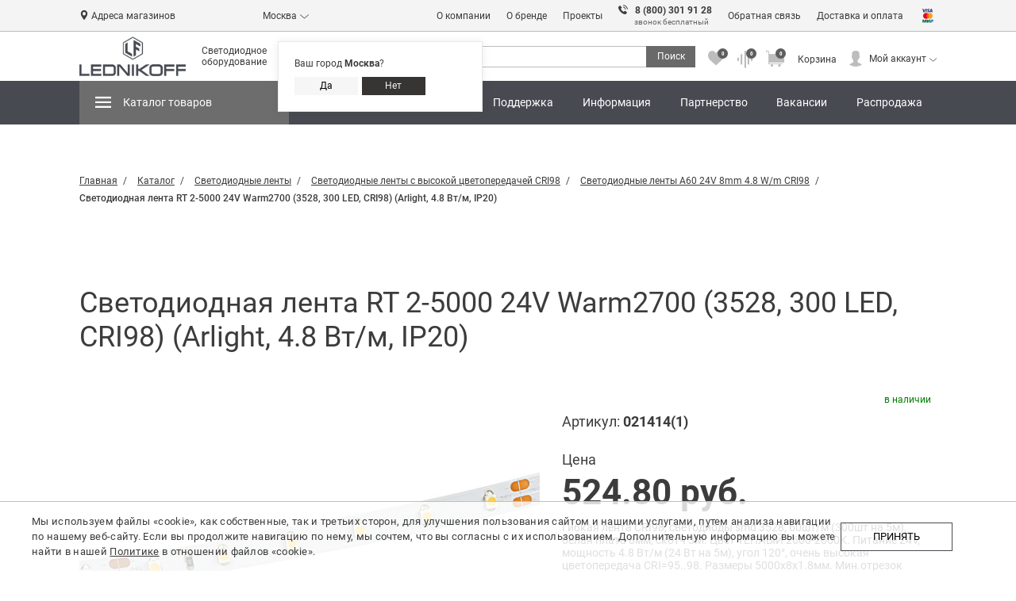

--- FILE ---
content_type: text/html; charset=UTF-8
request_url: https://lednikoff.ru/catalog/product/svetodiodnaya-lenta-rt-2-5000-24v-warm2700-3528-300-led-cri98-arlight-4-8-vt-m-ip20-021414-1/
body_size: 45625
content:
<!DOCTYPE html>
<html lang="ru">

<head>

	
			<!-- Google Tag Manager -->
		<script data-skip-moving='true'>
			(function(w, d, s, l, i) {
				w[l] = w[l] || [];
				w[l].push({
					'gtm.start': new Date().getTime(),
					event: 'gtm.js'
				});
				var f = d.getElementsByTagName(s)[0],
					j = d.createElement(s),
					dl = l != 'dataLayer' ? '&l=' + l : '';
				j.async = true;
				j.src = 'https://www.googletagmanager.com/gtm.js?id=' + i + dl;
				f.parentNode.insertBefore(j, f);
			})(window, document, 'script', 'dataLayer', 'GTM-5LKVTG8');
		</script>
		<!-- End Google Tag Manager -->
	
	
	
	
	
		<meta name="viewport" content="width=device-width, initial-scale=1, maximum-scale=1">
	<!-- saved from url=(0014)about:internet -->
	<meta http-equiv="X-UA-Compatible" content="IE=edge" />
	<meta name="apple-mobile-web-app-capable" content="yes" />
	<meta name="HandheldFriendly" content="True" />
	<meta name="format-detection" content="telephone=no" />
	<meta name="format-detection" content="address=no" />
	<meta name="x-rim-auto-match" content="none" />
	<meta name="theme-color" content="#bf9450">
	<meta name="msapplication-navbutton-color" content="#000">
	<meta name="apple-mobile-web-app-status-bar-style" content="#000">
	<meta name="msapplication-TileColor" content="#ffffff">
	<!-- OG Meta -->
	<meta property="og:title" content="Светодиодная лента RT 2-5000 24V Warm2700 (3528, 300 LED, CRI98) (Arlight, 4.8 Вт/м, IP20) - купить в интернет-магазине LEDNIKOFF" />
	<meta property="og:type" content="website" />
	<meta property="og:url" content="lednikoff.ru" />
	<meta property="og:image" content="/upload/iblock/261/r9q34nf92oomdiawjawgdn0rqz8zj3n6/021414_1_97B640F110FD164D8D5F2D9EEB6907D1.jpg" />
	<meta property="og:description" content="" />
	<meta http-equiv="Content-Type" content="text/html; charset=UTF-8" />
<meta name="robots" content="index, follow" />
<meta name="description" content="Светодиодная лента RT 2-5000 24V Warm2700 (3528, 300 LED, CRI98) (Arlight, 4.8 Вт/м, IP20) – купить по цене 583.11 руб. у официального дилера Arlight. Ознакомиться с характеристиками, комплектацией и фото товара можно на сайте. Быстрая доставка по Москве и всей России, расширенная гарантия и скидки постоянных клиентам! Заказывайте оптом и в розницу!" />
<link rel="canonical" href="https://lednikoff.ru/catalog/product/svetodiodnaya-lenta-rt-2-5000-24v-warm2700-3528-300-led-cri98-arlight-4-8-vt-m-ip20-021414-1/" />
<script type="text/javascript" data-skip-moving="true">(function(w, d, n) {var cl = "bx-core";var ht = d.documentElement;var htc = ht ? ht.className : undefined;if (htc === undefined || htc.indexOf(cl) !== -1){return;}var ua = n.userAgent;if (/(iPad;)|(iPhone;)/i.test(ua)){cl += " bx-ios";}else if (/Android/i.test(ua)){cl += " bx-android";}cl += (/(ipad|iphone|android|mobile|touch)/i.test(ua) ? " bx-touch" : " bx-no-touch");cl += w.devicePixelRatio && w.devicePixelRatio >= 2? " bx-retina": " bx-no-retina";var ieVersion = -1;if (/AppleWebKit/.test(ua)){cl += " bx-chrome";}else if ((ieVersion = getIeVersion()) > 0){cl += " bx-ie bx-ie" + ieVersion;if (ieVersion > 7 && ieVersion < 10 && !isDoctype()){cl += " bx-quirks";}}else if (/Opera/.test(ua)){cl += " bx-opera";}else if (/Gecko/.test(ua)){cl += " bx-firefox";}if (/Macintosh/i.test(ua)){cl += " bx-mac";}ht.className = htc ? htc + " " + cl : cl;function isDoctype(){if (d.compatMode){return d.compatMode == "CSS1Compat";}return d.documentElement && d.documentElement.clientHeight;}function getIeVersion(){if (/Opera/i.test(ua) || /Webkit/i.test(ua) || /Firefox/i.test(ua) || /Chrome/i.test(ua)){return -1;}var rv = -1;if (!!(w.MSStream) && !(w.ActiveXObject) && ("ActiveXObject" in w)){rv = 11;}else if (!!d.documentMode && d.documentMode >= 10){rv = 10;}else if (!!d.documentMode && d.documentMode >= 9){rv = 9;}else if (d.attachEvent && !/Opera/.test(ua)){rv = 8;}if (rv == -1 || rv == 8){var re;if (n.appName == "Microsoft Internet Explorer"){re = new RegExp("MSIE ([0-9]+[\.0-9]*)");if (re.exec(ua) != null){rv = parseFloat(RegExp.$1);}}else if (n.appName == "Netscape"){rv = 11;re = new RegExp("Trident/.*rv:([0-9]+[\.0-9]*)");if (re.exec(ua) != null){rv = parseFloat(RegExp.$1);}}}return rv;}})(window, document, navigator);</script>


<link href="/bitrix/cache/css/s1/lednikoff/page_88fdbcaae79234ec07aea0316d465dcb/page_88fdbcaae79234ec07aea0316d465dcb_v1.css?1765160307477" type="text/css"  rel="stylesheet" />
<link href="/bitrix/cache/css/s1/lednikoff/template_981ac572b4150e4e003b375154c62876/template_981ac572b4150e4e003b375154c62876_v1.css?1765160307492567" type="text/css"  data-template-style="true" rel="stylesheet" />







	<title>Светодиодная лента RT 2-5000 24V Warm2700 (3528, 300 LED, CRI98) (Arlight, 4.8 Вт/м, IP20) - купить в интернет-магазине LEDNIKOFF</title>

	
	<script data-skip-moving="">
		const SITE_TEMPLATE_PATH = '/local/templates/lednikoff';
	</script>
	<!--    favicon-->
	<link rel="apple-touch-icon" sizes="180x180" href="/local/templates/lednikoff/favicon/apple-touch-icon.png">
	<link rel="icon" type="image/png" sizes="32x32" href="/local/templates/lednikoff/favicon/favicon-32x32.png">
	<link rel="icon" type="image/png" sizes="16x16" href="/local/templates/lednikoff/favicon/favicon-16x16.png">
	<link rel="manifest" href="/local/templates/lednikoff/favicon/site.webmanifest">
	<link rel="mask-icon" href="/local/templates/lednikoff/favicon/safari-pinned-tab.svg" color="#5bbad5">
	<meta name="msapplication-TileColor" content="#da532c">
	<meta name="theme-color" content="#ffffff">
</head>

<body >

			<!-- Google Tag Manager (noscript) -->
		<noscript>
			<iframe src="https://www.googletagmanager.com/ns.html?id=GTM-5LKVTG8"
				height="0" width="0" style="display:none;visibility:hidden"></iframe>
		</noscript>
		<!-- End Google Tag Manager (noscript) -->
	
	
			<div class="preloader" style="display: none;">
		<div class="preloader-img"></div>
	</div>

		
	
	<header>
		<div class="header__main">
			<div class="header__main-top">
				<div class="container">
					<div class="header__main-top--map">
						<a href="/buy/" class="icon-ic icon-ic_map"></a>
						<a href="/buy/" class="hover-border">Адреса магазинов</a>
					</div>
					<div class="select header__main-middle--city">
						<div class="header__main--chosen-city">
							<a href="#"><i>Москва</i><span class="icon-ic icon-ic_arrow"></span></a>
															<div class="modal-choose--city">
									Ваш город <b>Москва</b>?
									<p>
										<button data-city="yes" data-value="Москва" class="button button--light-grey">Да</button>
										<button data-city="no" data-value="Москва" class="button button--dark-grey">Нет</button>
									</p>
								</div>
														<div class="modal-city hidden">
								<div class="modal-city__title">Выбор города<span class="icon-ic icon-ic_cross"></span></div>
								<ul class="modal-city__list">
									<li><a data-id="552" data-value="Москва" href="#">Москва</a></li><li><a data-id="553" data-value="Санкт-Петербург" href="#">Санкт-Петербург</a></li><li><a data-id="1357" data-value="Челябинск" href="#">Челябинск</a></li><hr><li><a data-id="1425" data-value="Калуга" href="#">Калуга</a></li><li><a data-id="1426" data-value="Нижний Новгород" href="#">Нижний Новгород</a></li><li><a data-id="1427" data-value="Рязань" href="#">Рязань</a></li><li><a data-id="1428" data-value="Другие города России" href="#">Другие города России</a></li>								</ul>
							</div>
						</div>
					</div>
					<div style="display: none;" id="modal-map"></div>
					<div class="header__main-top--wrap">
						<ul class="header__main-top--menu">
							<li><a href="/support/about/" class="hover-border">О компании</a></li>
							<li><a href="/support/about-brand/" class="hover-border">О бренде</a></li>
							<li><a href="/info/projects/" class="hover-border">Проекты</a></li>
							<li class="header__main-top--phone">
								<a href="tel:88003019128" class="icon-ic icon-ic_call1"></a>
								<a href="tel:88003019128" class="hover-border"><b>8 (800) 301 91 28</b></a>
								<br><span>звонок бесплатный</span>
								<meta content="Компания Lednikoff " />
								<meta content="г. Москва, Волоколамское шоссе, д 116 стр.1, пав 108, 1-й этаж" />
							</li>
							<li><a href="/feedback/" class="hover-border">Обратная связь</a></li>
							<!--<li><a href="#"class="hover-border">Поддержка</a></li>-->
							<li><a href="/delivery/" class="hover-border">Доставка и оплата</a></li>
						</ul>
						<div class="header__main-top--payment">
							<!--<a target="_blank" href="https://boxberry.ru/" class="header__main-top--payment-box"></a>-->
							<a href="/delivery/" class="header__main-top--payment-ya"></a>
						</div>
					</div>
				</div>
			</div>
			<div class="header__main-middle">
				<div class="container">
					<a href="/" class="logo">
						<img src="/local/templates/lednikoff/img/logo/logo_dark.png" alt="LEDNIKOFF">
					</a>
					<div class="descriptor">Светодиодное оборудование</div>
					<div class="header-copyright__soc">
						<a target="_blank" rel="nofollow" href="https://m.vk.com/lednikoff_ru" class="icon-ic icon-ic_vk" title="vk lednikoff"></a>
												<a target="_blank" rel="nofollow" href="https://www.pinterest.ru/lednikoff_ru/_created/" class="icon-ic icm-pinterest" title="pinterest lednikoff"></a>
						<a target="_blank" rel="nofollow" href="https://www.youtube.com/channel/UCJFMEuaAJYi3RBE4BBfeSJQ" class="icon-ic icon-ic_youtube" title="youtube lednikoff"></a>
					</div>

					<div class="header__main-search">
						<div id="title-search" class="bx-searchtitle">
	<form action="/search/index.php" id="header__main-search-form">
			<input id="title-search-input" type="text" name="q" value="" autocomplete="off" class="bx-form-control search-field"/>
            <button class="button button--grey" name="s" type="submit" id="header__main-search-button" value="">Поиск</button>
	</form>
</div>
					</div>
										<div class="header__user-lists">
						<div class="header__user-fav">
							<a href="/personal/favorites/" class="icon-ic icon-ic_like"><span class="header__user--num favoriteCnt" id="favoriteCntMain">0</span></a>
<div class="header__main-minifav">
    
    <div class="miniform--empty " >
        <div class="miniform__title">
            <div class="miniform__title-info">Ваше избранное (<span>0</span>)</div>
        </div>
        <div class="miniform__body">
            <p class="miniform__message">В данный момент у вас нет добавленных товаров</p>
        </div>
        <div class="miniform__subfooter">
            <a href="/#mainNovelties">Посмотреть новинки</a>
            <a href="/#mainStock">Посмотреть <span>Акции</span></a>
        </div>
        <div class="miniform__footer">
            <a href="/catalog/" class="button button--grey">в каталог</a>
        </div>
    </div>
    <div class="miniform   visually-hidden  ">
        <div class="miniform__title">
            <div class="miniform__title-info">Ваше избранное (<span>0</span>)</div>
            <div class="miniform__title-qty"><span>0</span> товаров</div>
            <a href="javascript:void(0);" class="miniform__title-remove remove_all_small_favorite" data-slug="remove_all_small_favorite" data-ids-arr="[]">Очистить</a>
        </div>
        <div class="miniform__body">
            <form action="">
                <table class="miniform__table">
                    <tr>
                        <th>Количество</th>
                        <th>Артикул, Наименование</th>
                        <th>Цена</th>
<!--                        <th></th>-->
                        <th></th>
                    </tr>
                    
                </table>
            </form>
        </div>
        <div class="miniform__footer">
            <a href="/catalog/" class="button button--grey">в каталог</a>
            <a href="/personal/favorites/" class="button button--light-grey">перейти к избранному</a>
        </div>
    </div>
</div>

						</div>
						<div class="header__user-compare ">
							<a href="/personal/compare/" class="icon-ic icon-ic_compare"><span class="header__user--num cntComparet">0</span></a>
<div class="header__main-minicompare">
    <div class="miniform--empty">
        <div class="miniform__title">
            <div class="miniform__title-info">Сравнение (<span>0</span>)</div>
                    </div>
        <div class="miniform__body">
                            <p class="miniform__message">В данный момент у вас нет товаров для сравнения.</p>
                <p class="miniform__message">Выберите товары и сравните их по характеристикам!</p>
                    </div>
        <div class="miniform__footer">
                            <a href="/catalog/" class="button button--grey">в каталог</a>
            
        </div>
    </div>
</div>
						</div>
						<div class="header__user-cart ">
							
<div id="bx_basketFKauiI" class="bx-basket bx-opener"><!--'start_frame_cache_bx_basketFKauiI'-->    <a href="/personal/cart/" class="icon-ic icon-ic_cart">
        <span class="header__user--num active">0</span>
        <span class="header__user--text">Корзина</span>
    </a>
    
    <div class="header__main-minicart">

                    <div class="miniform--empty">
                <div class="miniform__title">
                    <div class="miniform__title-info">Ваша корзина (<span>0</span>)</div>
                </div>
                <div class="miniform__body">
                    <div class="miniform-img"></div>
                    <p class="miniform__message">В данный момент ваша корзина пуста</p>
                </div>
                <div class="miniform__subfooter">
                    <a href="/#mainNovelties">Посмотреть новинки</a>
                    <a href="/#mainStock">Посмотреть <span>Акции</span></a>
                </div>
                <div class="miniform__footer">
                    <a href="/catalog/" class="button button--grey">в каталог</a>
                </div>
            </div>
                        </div>
    
<!--'end_frame_cache_bx_basketFKauiI'--></div>
						</div>
					</div>
					<div class="header__top-login">
						<div class="header__top-login-inner">
							<div class="icon-ic icon-ic_user"></div>
							<div class="header__top-login-elem header__top-login-account">
								<a href="#">Мой аккаунт</a><span class="icon-ic icon-ic_arrow"></span>
							</div>
						</div>
						<ul class="header__top-account-menu">
							<li class="header__top-account-auth for_guest">
								<a href="javascript:void(0)" class="header__top-account-login button button--grey" data-auth="login" data-fancybox="" data-src="#modal-auth-form" data-touch="false">войти</a>
								<a href="javascript:void(0)" class="header__top-account-register" data-auth="reg" data-fancybox="" data-src="#modal-auth-form" data-touch="false">зарегистрироваться</a>
							</li>
							<li class="for_auth account-list"><a href="/personal/">Ваш профиль</a></li>
							<li><a href="/personal/orders/" class="account-list">Заказы</a></li>
							<li><a href="/personal/favorites/" class="account-list">Избранное</a></li>
							<li><a href="/personal/cart/" class="account-list">Корзина</a></li>
							<li><a href="/personal/compare/" class="account-list">Сравнение товаров</a></li>
							<li class="header__top-account-exit for_auth"><a href="/?logout=yes"><span class="icon-ic icon-ic_exit"></span>Выйти</a></li>
						</ul>
					</div>
				</div>
			</div>
			<div class="header__main-bottom">
				<div class="container">
					<nav class="header__main-menu" itemscope="" itemtype="http://schema.org/SiteNavigationElement">
						
<div class="main-nav">
    
        <ul  itemprop="about" itemscope="" itemtype="http://schema.org/ItemList"  >
                    <li 
                                    itemprop="itemListElement" 
                    itemscope=""
                    itemtype="http://schema.org/ItemList"
                                class="top-menu__item top-menu__catalog-menu active_el">
            <span class="icon-ic icon-ic_menu"></span>
                <a itemprop="url" href="/catalog/">Каталог товаров</a>
                <meta itemprop="name" content="Каталог товаров" />
                    <!--Пока скрываем 2 варианта каталога товаров-->
                    <div class="top-menu__catalog--wrap">
                        <a href="#" class="active" data-menu="top-menu__catalog--prof">Для профессионалов</a>
                        <a href="#"  data-menu="top-menu__catalog--user">Для потребителей</a>
                    </div>
                    <ul class="top-menu__catalog--prof active">
                        
                        
                                                            <li class="top-menu__catalog-item ">
                                    <a href="/catalog/svetodiodnye-lenty-100002/">Светодиодные ленты</a>
                                                                        <ul class="top-submenu__catalog">
                                                                                        

                        
                        
                                                            <li class="">
                                    <a href="/catalog/cob-sploshnoe-svechenie-2038/">COB сплошное свечение</a>
                                    <ul class="top-submenu2__catalog">
                                                    

                        
                                                    <li>
                                <a href="/catalog/x360-5v-8mm-5-w-m-2055/">X360 5V 8mm 5 W/m</a>
                            </li>
                        

                        
                                                    <li>
                                <a href="/catalog/x504-12v-5mm-6-5-w-m-2056/">X504 12V 5mm 6.5 W/m</a>
                            </li>
                        

                        
                                                    <li>
                                <a href="/catalog/x400-12v-8mm-9-w-m-2057/">X400 12V 8mm 9 W/m</a>
                            </li>
                        

                        
                                                    <li>
                                <a href="/catalog/x528-12v-8mm-11-w-m-2058/">X528 12V 8mm 11 W/m</a>
                            </li>
                        

                        
                                                    <li>
                                <a href="/catalog/x480-24v-4mm-4-w-m-2061/">X480 24V 4mm 4 W/m</a>
                            </li>
                        

                        
                                                    <li>
                                <a href="/catalog/x400-24v-3mm-4-8-w-m-2059/">X400 24V 3mm 4.8 W/m</a>
                            </li>
                        

                        
                                                    <li>
                                <a href="/catalog/x420-24v-10mm-4-8-w-m-long-run-15m-2003/">X420 24V 10mm 4.8 W/m Long Run 15m</a>
                            </li>
                        

                        
                                                    <li>
                                <a href="/catalog/x480-24v-6mm-6-w-m-2062/">X480 24V 6mm 6 W/m</a>
                            </li>
                        

                        
                                                    <li>
                                <a href="/catalog/x528-24v-8mm-6-w-m-freecut-2347/">X528 24V 8mm 6 W/m FreeCut</a>
                            </li>
                        

                        
                                                    <li>
                                <a href="/catalog/x400-24v-5mm-7-2-w-m-2060/">X400 24V 5mm 7.2 W/m</a>
                            </li>
                        

                        
                                                    <li>
                                <a href="/catalog/x320-24v-8mm-8-w-m-2063/">X320 24V 8mm 8 W/m</a>
                            </li>
                        

                        
                                                    <li>
                                <a href="/catalog/x480-24v-8mm-8-w-m-2064/">X480 24V 8mm 8 W/m</a>
                            </li>
                        

                        
                                                    <li>
                                <a href="/catalog/x560-24v-10mm-9-6-w-m-long-run-10m-14/">X560 24V 10mm 9.6 W/m Long Run 10m</a>
                            </li>
                        

                        
                                                    <li>
                                <a href="/catalog/x480-24v-8mm-10-w-m-2301/">X480 24V 8mm 10 W/m Pro Reel</a>
                            </li>
                        

                        
                                                    <li>
                                <a href="/catalog/x420-24v-4mm-10-w-m-2065/">X420 24V 4mm 10 W/m</a>
                            </li>
                        

                        
                                                    <li>
                                <a href="/catalog/x480-24v-10mm-10-w-m-freecut-2258/">X480 24V 10mm 10 W/m FreeCut</a>
                            </li>
                        

                        
                                                    <li>
                                <a href="/catalog/x544-24v-8mm-11-w-m-freecut-991/">X544 24V 8mm 11 W/m FreeCut</a>
                            </li>
                        

                        
                                                    <li>
                                <a href="/catalog/x378-24v-8mm-11-w-m-2066/">X378 24V 8mm 11 W/m</a>
                            </li>
                        

                        
                                                    <li>
                                <a href="/catalog/x544-24v-8mm-11-w-m-2067/">X544 24V 8mm 11.5 W/m</a>
                            </li>
                        

                        
                                                    <li>
                                <a href="/catalog/x576-24v-10mm-15-w-m-598/">X576 24V 10mm 15 W/m</a>
                            </li>
                        

                        
                                                    <li>
                                <a href="/catalog/x1088-24v-12mm-22-w-m-351/">X1088 24V 12mm 22 W/m</a>
                            </li>
                        

                        
                                                    <li>
                                <a href="/catalog/x320-48v-8mm-8-w-m-2068/">X320 48V 8mm 8 W/m Pro Reel</a>
                            </li>
                        

                        
                                                    <li>
                                <a href="/catalog/x480-48v-8mm-10-w-m-2069/">X480 48V 8mm 10 W/m Pro Reel</a>
                            </li>
                        

                        </ul></li>
                        
                                                            <li class="">
                                    <a href="/catalog/vysokaya-tsvetoperedacha-cri98-2040/">Высокая цветопередача CRI98</a>
                                    <ul class="top-submenu2__catalog">
                                                    

                        
                                                    <li>
                                <a href="/catalog/a60-12v-8mm-4-8-w-m-2075/">A60 12V 8mm 4.8 W/m</a>
                            </li>
                        

                        
                                                    <li>
                                <a href="/catalog/a60-12v-8mm-7-2-w-m-2076/">A60 12V 8mm 7.2 W/m</a>
                            </li>
                        

                        
                                                    <li>
                                <a href="/catalog/a60-24v-8mm-4-8-w-m-2077/">A60 24V 8mm 4.8 W/m</a>
                            </li>
                        

                        
                                                    <li>
                                <a href="/catalog/a60-24v-8mm-7-2-w-m-2078/">A60 24V 8mm 7.2 W/m</a>
                            </li>
                        

                        
                                                    <li>
                                <a href="/catalog/a120-24v-8mm-9-6-w-m-2079/">A120 24V 8mm 9.6 W/m</a>
                            </li>
                        

                        
                                                    <li>
                                <a href="/catalog/a98-24v-8mm-10-w-m-2080/">A98 24V 8mm 10 W/m</a>
                            </li>
                        

                        
                                                    <li>
                                <a href="/catalog/a120-24v-8mm-14-4-w-m-2081/">A120 24V 8mm 14.4 W/m</a>
                            </li>
                        

                        
                                                    <li>
                                <a href="/catalog/b60-24v-10mm-14-4-w-m-2082/">B60 24V 10mm 14.4 W/m</a>
                            </li>
                        

                        
                                                    <li>
                                <a href="/catalog/a168-24v-10mm-17-6-w-m-2083/">A168 24V 10mm 17 W/m</a>
                            </li>
                        

                        
                                                    <li>
                                <a href="/catalog/a140-sun-24v-10mm-20-w-m-2085/">A140 24V 10mm 20 W/m SUN</a>
                            </li>
                        

                        
                                                    <li>
                                <a href="/catalog/a196-24v-15mm-20-w-m-2086/">A196 24V 15mm 20 W/m</a>
                            </li>
                        

                        
                                                    <li>
                                <a href="/catalog/a320-24v-15mm-24-w-m-2269/">A320 24V 15mm 24 W/m</a>
                            </li>
                        

                        
                                                    <li>
                                <a href="/catalog/a252-24v-19mm-27-w-m-2087/">A252 24V 19mm 27 W/m</a>
                            </li>
                        

                        
                                                    <li>
                                <a href="/catalog/b120-24v-15mm-29-w-m-2088/">B120 24V 15mm 29 W/m</a>
                            </li>
                        

                        
                                                    <li>
                                <a href="/catalog/a280-24v-36mm-30-w-m-2089/">A280 24V 36mm 30 W/m</a>
                            </li>
                        

                        
                                                    <li>
                                <a href="/catalog/a350-24v-58mm-36-w-m-2090/">A350 24V 58mm 36 W/m</a>
                            </li>
                        

                        </ul></li>
                        
                                                            <li class="">
                                    <a href="/catalog/universalnye-12v-8-10-mm-1262/">Универсальные 12V 8-10 мм</a>
                                    <ul class="top-submenu2__catalog">
                                                    

                        
                                                    <li>
                                <a href="/catalog/a60-12v-8mm-2-w-m-669/">A60 12V 8mm 2 W/m</a>
                            </li>
                        

                        
                                                    <li>
                                <a href="/catalog/a60-12v-8mm-4-8-w-m-2105/">A60 12V 8mm 4.8 W/m</a>
                            </li>
                        

                        
                                                    <li>
                                <a href="/catalog/a60-12v-8mm-7-2-w-m-2107/">A60 12V 8mm 7.2 W/m</a>
                            </li>
                        

                        
                                                    <li>
                                <a href="/catalog/b30-12v-10mm-7-2-w-m-2108/">B30 12V 10mm 7.2 W/m</a>
                            </li>
                        

                        
                                                    <li>
                                <a href="/catalog/c30-12v-12mm-7-2-w-m-2288/">C30 12V 8-12mm 7-12 W/m</a>
                            </li>
                        

                        
                                                    <li>
                                <a href="/catalog/a120-12v-8mm-9-6-w-m-2109/">A120 12V 8mm 9.6 W/m</a>
                            </li>
                        

                        
                                                    <li>
                                <a href="/catalog/a120-12v-8mm-14-4-w-m-2110/">A120 12V 8mm 14.4 W/m</a>
                            </li>
                        

                        
                                                    <li>
                                <a href="/catalog/b60-12v-10mm-14-4-w-m-2111/">B60 12V 10mm 14.4 W/m</a>
                            </li>
                        

                        </ul></li>
                        
                                                            <li class="">
                                    <a href="/catalog/universalnye-8-10-mm-do-10-w-m-2043/">Универсальные 24V 8-10 мм до 10 W/m</a>
                                    <ul class="top-submenu2__catalog">
                                                    

                        
                                                    <li>
                                <a href="/catalog/a120-24v-8mm-2-w-m-831/">A120 24V 8mm 2 W/m</a>
                            </li>
                        

                        
                                                    <li>
                                <a href="/catalog/a30-24v-10mm-2-9-w-m-2112/">A30 24V 8mm 2.9 W/m</a>
                            </li>
                        

                        
                                                    <li>
                                <a href="/catalog/a60-24v-8mm-4-8-w-m-2113/">A60 24V 8mm 4.8 W/m</a>
                            </li>
                        

                        
                                                    <li>
                                <a href="/catalog/a90-24v-10mm-4-8-w-m-2248/">A90 24V 10mm 4.8 W/m</a>
                            </li>
                        

                        
                                                    <li>
                                <a href="/catalog/a140-24v-8mm-5-w-m-86/">A140 24V 8mm 5 W/m</a>
                            </li>
                        

                        
                                                    <li>
                                <a href="/catalog/a80-24v-8mm-6-w-m-2114/">A80 24V 8mm 6 W/m</a>
                            </li>
                        

                        
                                                    <li>
                                <a href="/catalog/m120-24v-8mm-6-5-w-m-2115/">M120 24V 8mm 6.5 W/m</a>
                            </li>
                        

                        
                                                    <li>
                                <a href="/catalog/a112-24v-8mm-7-w-m-603/">A112 24V 8mm 7 W/m</a>
                            </li>
                        

                        
                                                    <li>
                                <a href="/catalog/a60-24v-8mm-7-2-w-m-2116/">A60 24V 8mm 7.2 W/m</a>
                            </li>
                        

                        
                                                    <li>
                                <a href="/catalog/c72-24v-10mm-7-2-w-m-2250/">C72 24V 10mm 7.2 W/m</a>
                            </li>
                        

                        
                                                    <li>
                                <a href="/catalog/a144-24v-10mm-7-7-w-m-2249/">A144 24V 10mm 7.7 W/m</a>
                            </li>
                        

                        
                                                    <li>
                                <a href="/catalog/m320-24v-8mm-8-w-m-2366/">M320 24V 8mm 8 W/m</a>
                            </li>
                        

                        
                                                    <li>
                                <a href="/catalog/m300-24v-8mm-8-w-m-2117/">M300 24V 8mm 8 W/m</a>
                            </li>
                        

                        
                                                    <li>
                                <a href="/catalog/a126-24v-10mm-8-w-m-2263/">A126 24V 10mm 8 W/m</a>
                            </li>
                        

                        
                                                    <li>
                                <a href="/catalog/a120-24v-8mm-9-6-w-m-2118/">A120 24V 8mm 9.6 W/m</a>
                            </li>
                        

                        
                                                    <li>
                                <a href="/catalog/a128-24v-8mm-9-6-w-m-2119/">A128 24V 8mm 9.6 W/m</a>
                            </li>
                        

                        
                                                    <li>
                                <a href="/catalog/m420-24v-8mm-9-6-w-m-354/">M420 24V 8mm 9.6 W/m</a>
                            </li>
                        

                        
                                                    <li>
                                <a href="/catalog/a140-24v-8mm-10-w-m-359/">A140 24V 8mm 10 W/m</a>
                            </li>
                        

                        
                                                    <li>
                                <a href="/catalog/a280-24v-8mm-10-w-m-2299/">A280 24V 8mm 10 W/m</a>
                            </li>
                        

                        
                                                    <li>
                                <a href="/catalog/a98-24v-8mm-10-w-m-2120/">A98 24V 8mm 10 W/m</a>
                            </li>
                        

                        
                                                    <li>
                                <a href="/catalog/a120-twist-24v-10mm-10-w-m-2121/">A120 24V 10mm 10 W/m TWIST</a>
                            </li>
                        

                        
                                                    <li>
                                <a href="/catalog/a128-twist-24v-10mm-10-w-m-1401/">A128 24V 10mm 10 W/m TWIST</a>
                            </li>
                        

                        
                                                    <li>
                                <a href="/catalog/m700-24v-10mm-10-w-m-2122/">M700 24V 10mm 10 W/m</a>
                            </li>
                        

                        </ul></li>
                        
                                                            <li class="">
                                    <a href="/catalog/universalnye-8-10-mm-svyshe-10-w-m-2044/">Универсальные 24V 8-10 мм свыше 10 W/m</a>
                                    <ul class="top-submenu2__catalog">
                                                    

                        
                                                    <li>
                                <a href="/catalog/x128-24v-8mm-11-w-m-dot-2073/">X128 24V 8mm 11 W/m DOT</a>
                            </li>
                        

                        
                                                    <li>
                                <a href="/catalog/b80-24v-10mm-11-w-m-391/">B80 24V 10mm 11 W/m</a>
                            </li>
                        

                        
                                                    <li>
                                <a href="/catalog/a252-24v-10mm-11-w-m-2123/">A252 24V 10mm 11 W/m</a>
                            </li>
                        

                        
                                                    <li>
                                <a href="/catalog/a112-24v-8mm-12-w-m-2218/">A112 24V 8mm 12 W/m</a>
                            </li>
                        

                        
                                                    <li>
                                <a href="/catalog/a160-24v-8mm-12-w-m-2125/">A160 24V 8mm 12 W/m</a>
                            </li>
                        

                        
                                                    <li>
                                <a href="/catalog/a180-24v-10mm-12-w-m-2264/">A180 24V 10mm 12 W/m</a>
                            </li>
                        

                        
                                                    <li>
                                <a href="/catalog/m120-24v-8mm-14-w-m-2126/">M120 24V 8mm 14 W/m</a>
                            </li>
                        

                        
                                                    <li>
                                <a href="/catalog/a120-24v-8mm-14-4-w-m-2128/">A120 24V 8mm 14.4 W/m</a>
                            </li>
                        

                        
                                                    <li>
                                <a href="/catalog/a180-24v-8mm-14-4-w-m-2129/">A180 24V 8mm 14.4 W/m</a>
                            </li>
                        

                        
                                                    <li>
                                <a href="/catalog/b60-24v-10mm-14-4-w-m-2127/">B60 24V 10mm 14.4 W/m</a>
                            </li>
                        

                        
                                                    <li>
                                <a href="/catalog/c64-24v-10mm-14-4-w-m-2124/">C64 24V 10mm 14.4 W/m</a>
                            </li>
                        

                        
                                                    <li>
                                <a href="/catalog/c126-24v-10mm-14-4-w-m-2266/">C126 24V 10mm 14.4 W/m</a>
                            </li>
                        

                        
                                                    <li>
                                <a href="/catalog/a140-24v-8mm-15-w-m-672/">A140 24V 8mm 15 W/m</a>
                            </li>
                        

                        
                                                    <li>
                                <a href="/catalog/a176-24v-8mm-15-w-m-356/">A176 24V 8mm 15 W/m</a>
                            </li>
                        

                        
                                                    <li>
                                <a href="/catalog/x192-24v-10mm-16-w-m-dot-2074/">X192 24V 10mm 16 W/m DOT</a>
                            </li>
                        

                        
                                                    <li>
                                <a href="/catalog/a168-24v-10mm-17-w-m-2130/">A168 24V 10mm 17 W/m</a>
                            </li>
                        

                        
                                                    <li>
                                <a href="/catalog/a288-24v-10mm-17-w-m-2571/">A288 24V 10mm 17 W/m</a>
                            </li>
                        

                        
                                                    <li>
                                <a href="/catalog/a192-24v-10mm-17-6-w-m-2265/">A192 24V 10mm 17.6 W/m</a>
                            </li>
                        

                        
                                                    <li>
                                <a href="/catalog/a240-24v-10mm-19-2-w-m-2131/">A240 24V 10mm 19.2 W/m</a>
                            </li>
                        

                        
                                                    <li>
                                <a href="/catalog/c112-24v-10mm-19-2-w-m-2251/">C112 24V 10mm 19.2 W/m</a>
                            </li>
                        

                        
                                                    <li>
                                <a href="/catalog/c180-24v-10mm-19-2-w-m-2293/">C180 24V 10mm 19.2 W/m</a>
                            </li>
                        

                        
                                                    <li>
                                <a href="/catalog/a200-24v-10mm-20-w-m-2252/">A200 24V 10mm 20 W/m</a>
                            </li>
                        

                        
                                                    <li>
                                <a href="/catalog/m700-24v-10mm-20-w-m-2132/">M700 24V 10mm 20 W/m</a>
                            </li>
                        

                        
                                                    <li>
                                <a href="/catalog/m300-24v-10mm-21-6-w-m-2133/">M300 24V 10mm 21.6 W/m</a>
                            </li>
                        

                        
                                                    <li>
                                <a href="/catalog/a240-24v-10mm-22-w-m-2253/">A240 24V 10mm 22 W/m</a>
                            </li>
                        

                        
                                                    <li>
                                <a href="/catalog/b96-24v-10mm-23-w-m-2134/">B96 24V 10mm 23 W/m</a>
                            </li>
                        

                        
                                                    <li>
                                <a href="/catalog/c60-24v-12mm-27-w-m-2289/">C60 24V 12mm 27 W/m</a>
                            </li>
                        

                        </ul></li>
                        
                                                            <li class="">
                                    <a href="/catalog/universalnye-48v-10-mm-177/">Универсальные 48V 10 мм</a>
                                    <ul class="top-submenu2__catalog">
                                                    

                        
                                                    <li>
                                <a href="/catalog/a120-48v-10mm-10-w-m-30m-2512/">A120 48V 10mm 10 W/m 30m</a>
                            </li>
                        

                        </ul></li>
                        
                                                            <li class="">
                                    <a href="/catalog/germetichnye-ip65-ip68-2047/">Герметичные IP65-IP68 до 10 W/m</a>
                                    <ul class="top-submenu2__catalog">
                                                    

                        
                                                    <li>
                                <a href="/catalog/x360-5v-5-w-m-ip65-686/">X360 5V 5 W/m IP65</a>
                            </li>
                        

                        
                                                    <li>
                                <a href="/catalog/a60-12v-4-8-w-m-ip65-ip68-2161/">A60 12V 4.8 W/m IP65-IP68</a>
                            </li>
                        

                        
                                                    <li>
                                <a href="/catalog/b30-12v-7-2-w-m-ip65-2162/">B30 12V 7.2 W/m IP65</a>
                            </li>
                        

                        
                                                    <li>
                                <a href="/catalog/a60-12v-7-2-w-m-ip65-ip68-2163/">A60 12V 7.2 W/m IP65</a>
                            </li>
                        

                        
                                                    <li>
                                <a href="/catalog/a120-12v-9-6-w-m-ip65-ip68-2164/">A120 12V 9.6 W/m IP65-IP68</a>
                            </li>
                        

                        
                                                    <li>
                                <a href="/catalog/a60-24v-4-8-w-m-ip65-ip68-2168/">A60 24V 4.8 W/m IP65-IP68</a>
                            </li>
                        

                        
                                                    <li>
                                <a href="/catalog/x420-24v-4-8-w-m-ip67-long-run-15m-707/">X420 24V 4.8 W/m IP67 Long Run 15m</a>
                            </li>
                        

                        
                                                    <li>
                                <a href="/catalog/a140-24v-5-w-m-ip65-139/">A140 24V 5 W/m IP65</a>
                            </li>
                        

                        
                                                    <li>
                                <a href="/catalog/m240-24v-5-w-m-ip65-vela-2664/">M240 24V 5 W/m IP65 VELA</a>
                            </li>
                        

                        
                                                    <li>
                                <a href="/catalog/a80-24v-6-w-m-ip67-2169/">A80 24V 6 W/m IP67</a>
                            </li>
                        

                        
                                                    <li>
                                <a href="/catalog/x400-24v-7-2-w-m-ip67-2291/">X400 24V 7.2 W/m IP67</a>
                            </li>
                        

                        
                                                    <li>
                                <a href="/catalog/a60-24v-7-2-w-m-ip65-ip68-2170/">A60 24V 7.2 W/m IP65</a>
                            </li>
                        

                        
                                                    <li>
                                <a href="/catalog/x320-24v-8-w-m-ip65-164/">X320 24V 8 W/m IP65</a>
                            </li>
                        

                        
                                                    <li>
                                <a href="/catalog/x480-24v-8-w-m-ip67-2368/">X480 24V 8 W/m IP67</a>
                            </li>
                        

                        
                                                    <li>
                                <a href="/catalog/x960-24v-8-w-m-ip65-luna-360-236/">X960 24V 8 W/m IP65 LUNA 360°</a>
                            </li>
                        

                        
                                                    <li>
                                <a href="/catalog/a120-24v-9-6-w-m-ip65-ip68-2171/">A120 24V 9.6 W/m IP65-IP68</a>
                            </li>
                        

                        
                                                    <li>
                                <a href="/catalog/a128-24v-9-6-w-m-ip66-2172/">A128 24V 9.6 W/m IP66</a>
                            </li>
                        

                        
                                                    <li>
                                <a href="/catalog/x560-24v-9-6-w-m-ip67-long-run-10m-273/">X560 24V 9.6 W/m IP67 Long Run 10m</a>
                            </li>
                        

                        
                                                    <li>
                                <a href="/catalog/a80-24v-10-w-m-ip67-xrt-tpu-882/">A80 24V 10 W/m IP67 XRT TPU</a>
                            </li>
                        

                        
                                                    <li>
                                <a href="/catalog/a98-24v-10-w-m-ip65-2173/">A98 24V 10 W/m IP65</a>
                            </li>
                        

                        
                                                    <li>
                                <a href="/catalog/a140-24v-10-w-m-ip67-2663/">A140 24V 10 W/m IP67</a>
                            </li>
                        

                        
                                                    <li>
                                <a href="/catalog/a160-24v-10-w-m-ip66-1156/">A160 24V 10 W/m IP66</a>
                            </li>
                        

                        
                                                    <li>
                                <a href="/catalog/a280-24v-10-w-m-ip66-2290/">A280 24V 10 W/m IP65-IP66</a>
                            </li>
                        

                        
                                                    <li>
                                <a href="/catalog/x480-24v-10-w-m-ip65-ip66-2302/">X480 24V 10 W/m IP65-IP66</a>
                            </li>
                        

                        </ul></li>
                        
                                                            <li class="">
                                    <a href="/catalog/germetichnye-ip65-ip68-svyshe-10-w-m-2106/">Герметичные IP65-IP68 свыше 10 W/m</a>
                                    <ul class="top-submenu2__catalog">
                                                    

                        
                                                    <li>
                                <a href="/catalog/b60-12v-14-4-w-m-ip65-ip68-2165/">B60 12V 14.4 W/m IP65-IP68</a>
                            </li>
                        

                        
                                                    <li>
                                <a href="/catalog/x378-24v-11-w-m-ip65-1003/">X378 24V 11 W/m IP65</a>
                            </li>
                        

                        
                                                    <li>
                                <a href="/catalog/x544-24v-11-w-m-ip65-ip67-2174/">X544 24V 11 W/m IP65-IP67</a>
                            </li>
                        

                        
                                                    <li>
                                <a href="/catalog/m288-24v-10mm-12-w-m-ip66-756/">M288 24V 12 W/m IP66</a>
                            </li>
                        

                        
                                                    <li>
                                <a href="/catalog/a160-24v-12-w-m-ip67-2175/">A160 24V 12 W/m IP65-IP67</a>
                            </li>
                        

                        
                                                    <li>
                                <a href="/catalog/x160-dot-24v-12-w-m-ip68-813/">X160 24V 12 W/m IP68 DOT</a>
                            </li>
                        

                        
                                                    <li>
                                <a href="/catalog/a308-24v-14-w-m-ip65-ip67-2286/">A308 24V 14 W/m IP65-IP67</a>
                            </li>
                        

                        
                                                    <li>
                                <a href="/catalog/b60-24v-14-4-w-m-ip65-ip68-2176/">B60 24V 14.4 W/m IP65-IP68</a>
                            </li>
                        

                        
                                                    <li>
                                <a href="/catalog/a120-24v-14-4-w-m-ip65-2177/">A120 24V 14.4 W/m IP65</a>
                            </li>
                        

                        
                                                    <li>
                                <a href="/catalog/a240-24v-19-2-w-m-ip65-2181/">A240 24V 19 W/m IP65-IP67</a>
                            </li>
                        

                        
                                                    <li>
                                <a href="/catalog/a304-24v-25-w-m-ip65-ip67-2285/">A304 24V 25 W/m IP65-IP67</a>
                            </li>
                        

                        
                                                    <li>
                                <a href="/catalog/a140-48v-12-w-m-ip68-2640/">A140 48V 12 W/m IP68</a>
                            </li>
                        

                        </ul></li>
                        
                                                            <li class="">
                                    <a href="/catalog/dlya-sauny-i-basseyna-778/">Для сауны и бассейна</a>
                                    <ul class="top-submenu2__catalog">
                                                    

                        
                                                    <li>
                                <a href="/catalog/a120-12v-16-8-w-m-ip68-basseyn-2167/">A120 12V 16.8 W/m IP68 бассейн</a>
                            </li>
                        

                        
                                                    <li>
                                <a href="/catalog/a120-24v-16-8-w-m-ip68-basseyn-2180/">A120 24V 16.8 W/m IP68 бассейн</a>
                            </li>
                        

                        
                                                    <li>
                                <a href="/catalog/a80-24v-4-8-w-m-ip67-sauna-2283/">A80 24V 4.8 W/m IP67 сауна</a>
                            </li>
                        

                        
                                                    <li>
                                <a href="/catalog/x480-24v-15-w-m-ip67-sauna-2179/">X480 24V 15 W/m IP67 сауна</a>
                            </li>
                        

                        
                                                    <li>
                                <a href="/catalog/x320-24v-10-w-m-ip68-sauna-basseyn-2281/">X320 24V 10 W/m IP68 сауна/бассейн</a>
                            </li>
                        

                        
                                                    <li>
                                <a href="/catalog/x480-24v-14-4-w-m-ip68-sauna-basseyn-2280/">X480 24V 14.4 W/m IP68 сауна/бассейн</a>
                            </li>
                        

                        
                                                    <li>
                                <a href="/catalog/x540-24v-15-w-m-ip68-rgb-sauna-basseyn-2510/">X540 24V 15 W/m IP68 RGB сауна/бассейн</a>
                            </li>
                        

                        </ul></li>
                        
                                                            <li class="">
                                    <a href="/catalog/uzkie-3-5-5-mm-2045/">Узкие 3.5-5 мм</a>
                                    <ul class="top-submenu2__catalog">
                                                    

                        
                                                    <li>
                                <a href="/catalog/m120-12v-3-5mm-8-3-w-m-2136/">M120 12V 3.5mm 8.3 W/m</a>
                            </li>
                        

                        
                                                    <li>
                                <a href="/catalog/a60-12v-5mm-4-8-w-m-2135/">A60 12V 5mm 4.8 W/m</a>
                            </li>
                        

                        
                                                    <li>
                                <a href="/catalog/a120-12v-5mm-9-6-w-m-2137/">A120 12V 5mm 9.6 W/m</a>
                            </li>
                        

                        
                                                    <li>
                                <a href="/catalog/a140-24v-3-5mm-6-w-m-1039/">A140 24V 3.5mm 6 W/m</a>
                            </li>
                        

                        
                                                    <li>
                                <a href="/catalog/m182-24v-3-5mm-7-w-m-2278/">M182 24V 3.5мм 7 W/m</a>
                            </li>
                        

                        
                                                    <li>
                                <a href="/catalog/m168-24v-4mm-5-w-m-2004/">M168 24V 4mm 5 W/m</a>
                            </li>
                        

                        
                                                    <li>
                                <a href="/catalog/m120-24v-4mm-5-4-w-m-2139/">M120 24V 4mm 5.4 W/m</a>
                            </li>
                        

                        
                                                    <li>
                                <a href="/catalog/m240-24v-4mm-8-w-m-2367/">M240 24V 4mm 8 W/m</a>
                            </li>
                        

                        
                                                    <li>
                                <a href="/catalog/m120-24v-4mm-9-6-w-m-2140/">M120 24V 4mm 9.6 W/m</a>
                            </li>
                        

                        
                                                    <li>
                                <a href="/catalog/m182-24v-4mm-10-w-m-2143/">M182 24V 4mm 10 W/m</a>
                            </li>
                        

                        
                                                    <li>
                                <a href="/catalog/m266-24v-4mm-12-w-m-2144/">M266 24V 4mm 12 W/m</a>
                            </li>
                        

                        
                                                    <li>
                                <a href="/catalog/a80-24v-5mm-5-w-m-2138/">A80 24V 5mm 5 W/m</a>
                            </li>
                        

                        
                                                    <li>
                                <a href="/catalog/a120-24v-5mm-9-6-w-m-2141/">A120 24V 5mm 9.6 W/m</a>
                            </li>
                        

                        
                                                    <li>
                                <a href="/catalog/a160-24v-5mm-9-6-w-m-2142/">A160 24V 5mm 9.6 W/m</a>
                            </li>
                        

                        
                                                    <li>
                                <a href="/catalog/a160-24v-5mm-15-w-m-2145/">A160 24V 5mm 15 W/m</a>
                            </li>
                        

                        </ul></li>
                        
                                                            <li class="">
                                    <a href="/catalog/shirokie-15-85-mm-2046/">Широкие 15-85 мм</a>
                                    <ul class="top-submenu2__catalog">
                                                    

                        
                                                    <li>
                                <a href="/catalog/a240-24v-15mm-19-2-w-m-2146/">A240 24V 15mm 19.2 W/m</a>
                            </li>
                        

                        
                                                    <li>
                                <a href="/catalog/a196-24v-15mm-20-w-m-2147/">A196 24V 15mm 20 W/m</a>
                            </li>
                        

                        
                                                    <li>
                                <a href="/catalog/a280-24v-15mm-20-w-m-2148/">A280 24V 15mm 20 W/m</a>
                            </li>
                        

                        
                                                    <li>
                                <a href="/catalog/a320-24v-15mm-24-w-m-2149/">A320 24V 15mm 24 W/m</a>
                            </li>
                        

                        
                                                    <li>
                                <a href="/catalog/b120-24v-15mm-29-w-m-2150/">B120 24V 15mm 29 W/m</a>
                            </li>
                        

                        
                                                    <li>
                                <a href="/catalog/a320-24v-15mm-32-w-m-2502/">A320 24V 15mm 32 W/m</a>
                            </li>
                        

                        
                                                    <li>
                                <a href="/catalog/a252-24v-19mm-27-w-m-2151/">A252 24V 19mm 27 W/m</a>
                            </li>
                        

                        
                                                    <li>
                                <a href="/catalog/b144-24v-19mm-34-4-w-m-2152/">B144 24V 19mm 34.4 W/m</a>
                            </li>
                        

                        
                                                    <li>
                                <a href="/catalog/a280-24v-20mm-20-w-m-s-otverstiem-2153/">A280 24V 20mm 20 W/m с отверстием</a>
                            </li>
                        

                        
                                                    <li>
                                <a href="/catalog/a140-24v-20mm-20-22-w-m-2154/">A140 24V 20mm 20-22 W/m</a>
                            </li>
                        

                        
                                                    <li>
                                <a href="/catalog/a320-24v-24mm-26-w-m-1028/">A320 24V 24mm 26 W/m</a>
                            </li>
                        

                        
                                                    <li>
                                <a href="/catalog/x1600-24v-30mm-40-w-m-1491/">X1600 24V 30мм 40 W/m</a>
                            </li>
                        

                        
                                                    <li>
                                <a href="/catalog/a280-24v-34mm-25-w-m-2155/">A280 24V 34mm 25 W/m</a>
                            </li>
                        

                        
                                                    <li>
                                <a href="/catalog/a280-24v-36mm-30-w-m-2156/">A280 24V 36mm 30 W/m</a>
                            </li>
                        

                        
                                                    <li>
                                <a href="/catalog/a420-24v-52mm-30-w-m-s-otverstiem-2157/">A420 24V 52mm 30 W/m с отверстием</a>
                            </li>
                        

                        
                                                    <li>
                                <a href="/catalog/a350-24v-58mm-36-w-m-2158/">A350 24V 58mm 36 W/m</a>
                            </li>
                        

                        
                                                    <li>
                                <a href="/catalog/a420-24v-59mm-30-w-m-s-otverstiem-2159/">A420 24V 59mm 30 W/m с отверстием</a>
                            </li>
                        

                        
                                                    <li>
                                <a href="/catalog/a560-24v-85mm-40-w-m-2160/">A560 24V 85mm 40 W/m</a>
                            </li>
                        

                        </ul></li>
                        
                                                            <li class="">
                                    <a href="/catalog/malyy-shag-rezki-2274/">Малый шаг резки</a>
                                    <ul class="top-submenu2__catalog">
                                                    

                        
                                                    <li>
                                <a href="/catalog/b72-12v-10mm-15-6-w-m-cx1-2276/">B72 12V 10mm 15.6 W/m CX1</a>
                            </li>
                        

                        
                                                    <li>
                                <a href="/catalog/a120-24v-8mm-5-w-m-cx1-2031/">A120 24V 8mm 5 W/m CX1</a>
                            </li>
                        

                        
                                                    <li>
                                <a href="/catalog/m160-24v-4mm-10-w-m-cx1-549/">M160 24V 4mm 10 W/m CX1</a>
                            </li>
                        

                        
                                                    <li>
                                <a href="/catalog/a120-24v-5mm-10-w-m-cx1-2292/">A120 24V 5mm 10 W/m CX1</a>
                            </li>
                        

                        
                                                    <li>
                                <a href="/catalog/a120-24v-8mm-10-w-m-cx1-140/">A120 24V 8mm 10 W/m CX1</a>
                            </li>
                        

                        
                                                    <li>
                                <a href="/catalog/a160-24v-8mm-14-w-m-cx1-662/">A160 24V 8mm 14 W/m CX1</a>
                            </li>
                        

                        
                                                    <li>
                                <a href="/catalog/a200-24v-8mm-16-w-m-cx1-706/">A200 24V 8mm 16 W/m CX1</a>
                            </li>
                        

                        
                                                    <li>
                                <a href="/catalog/a168-24v-10mm-17-3-w-m-cx2-2275/">A168 24V 10mm 17.3 W/m CX2</a>
                            </li>
                        

                        
                                                    <li>
                                <a href="/catalog/a240-24v-10mm-24-w-m-cx1-966/">A240 24V 10mm 24 W/m CX1</a>
                            </li>
                        

                        </ul></li>
                        
                                                            <li class="">
                                    <a href="/catalog/izgib-na-ploskosti-rz-107/">Изгиб на плоскости RZ</a>
                                    <ul class="top-submenu2__catalog">
                                                    

                        
                                                    <li>
                                <a href="/catalog/a120-12v-6mm-9-6-w-m-986/">A120 12V 6mm 12 W/m</a>
                            </li>
                        

                        
                                                    <li>
                                <a href="/catalog/a80-24v-8mm-8-w-m-629/">А80 24V 8mm 8 W/m</a>
                            </li>
                        

                        
                                                    <li>
                                <a href="/catalog/a120-24v-6mm-12-w-m-717/">A120 24V 6mm 9.6 W/m</a>
                            </li>
                        

                        
                                                    <li>
                                <a href="/catalog/a160-24v-15mm-19-2-w-m-548/">A160 24V 15mm 19.2 W/m</a>
                            </li>
                        

                        
                                                    <li>
                                <a href="/catalog/a60-24v-8mm-8-w-m-rgb-2429/">A60 24V 8mm 8 W/m RGB</a>
                            </li>
                        

                        
                                                    <li>
                                <a href="/catalog/a120-24v-8mm-12-w-m-rgb-2430/">A120 24V 8mm 12 W/m RGB</a>
                            </li>
                        

                        </ul></li>
                        
                                                            <li class="">
                                    <a href="/catalog/linzovannye-468/">Линзованные</a>
                                    <ul class="top-submenu2__catalog">
                                                    

                        
                                                    <li>
                                <a href="/catalog/flt-b70-24v-15-w-m-ip20-45-white-2254/">FLT B70 24V 15 W/m IP20 45° White</a>
                            </li>
                        

                        
                                                    <li>
                                <a href="/catalog/flt-a42-24v-21-w-m-ip67-15-white-352/">FLT A42 24V 21 W/m IP67 15° White</a>
                            </li>
                        

                        
                                                    <li>
                                <a href="/catalog/flt-a42-24v-21-w-m-ip67-30-white-209/">FLT A42 24V 21 W/m IP67 30° White</a>
                            </li>
                        

                        
                                                    <li>
                                <a href="/catalog/flt-s42-24v-21-w-m-ip67-15-30-rgb-755/">FLT S42 24V 21 W/m IP67 15-30° RGB</a>
                            </li>
                        

                        
                                                    <li>
                                <a href="/catalog/s-linzoy-160-gradusov-2244/">LENS линза 160°</a>
                            </li>
                        

                        </ul></li>
                        
                                                            <li class="">
                                    <a href="/catalog/upravlenie-tonom-mix-cdw-2050/">Управление тоном MIX, CDW</a>
                                    <ul class="top-submenu2__catalog">
                                                    

                        
                                                    <li>
                                <a href="/catalog/a120-mix-12v-8mm-9-6-w-m-2193/">MIX A120 12V 8mm 9.6 W/m</a>
                            </li>
                        

                        
                                                    <li>
                                <a href="/catalog/b60-mix-12v-12mm-14-4-w-m-ip20-ip65-2194/">MIX B60 12V 12mm 14.4 W/m IP20-IP65</a>
                            </li>
                        

                        
                                                    <li>
                                <a href="/catalog/m140-cdw-24v-4mm-4-8-w-m-2195/">CDW M140 24V 4mm 4.8 W/m</a>
                            </li>
                        

                        
                                                    <li>
                                <a href="/catalog/x600-cdw-24v-5mm-7-5-w-m-2279/">CDW X600 24V 5mm 7.5 W/m</a>
                            </li>
                        

                        
                                                    <li>
                                <a href="/catalog/m240-cdw-24v-4-8mm-9-6-w-m-2196/">CDW M240 24V 4-8mm 9.6 W/m</a>
                            </li>
                        

                        
                                                    <li>
                                <a href="/catalog/mix-a240-24v-5mm-10-w-m-1490/">MIX A240 24V 5mm 10 W/m</a>
                            </li>
                        

                        
                                                    <li>
                                <a href="/catalog/seriya-mix-24v-8-10mm-9-6-23-w-m-2197/">MIX серии 24V 8-10mm 12-19 W/m IP20-IP65</a>
                            </li>
                        

                        
                                                    <li>
                                <a href="/catalog/mix-a120-24v-10mm-10-23-w-m-1498/">MIX A120 24V 10mm 10-23 W/m</a>
                            </li>
                        

                        
                                                    <li>
                                <a href="/catalog/mix-a140-24v-10mm-20-w-m-1500/">MIX A140 24V 10mm 20 W/m</a>
                            </li>
                        

                        
                                                    <li>
                                <a href="/catalog/mix-a240-24v-8-10mm-20-w-m-1499/">MIX A240 24V 8-10mm 20 W/m</a>
                            </li>
                        

                        
                                                    <li>
                                <a href="/catalog/cob-mix-24v-10mm-15-23-w-m-ip20-ip67-2199/">MIX COB 24V 10mm 9.6-23 W/m IP20-IP67</a>
                            </li>
                        

                        
                                                    <li>
                                <a href="/catalog/a240-mix-24v-15mm-19-2-w-m-ip20-ip65-2200/">MIX A240 24V 15mm 19-30 W/m IP20-IP65</a>
                            </li>
                        

                        
                                                    <li>
                                <a href="/catalog/a240-mix-4-24v-10mm-20-w-m-2201/">MIX 4 A240 24V 10mm 20 W/m</a>
                            </li>
                        

                        
                                                    <li>
                                <a href="/catalog/a168-mix-switch-24v-21-w-m-2202/">MIX SWITCH A168 24V 21 W/m</a>
                            </li>
                        

                        
                                                    <li>
                                <a href="/catalog/dim-to-warm-x560-24v-14-w-m-2582/">Dim-to-Warm X560 24V 14 W/m</a>
                            </li>
                        

                        
                                                    <li>
                                <a href="/catalog/a168-dim-to-warm-24v-14-4-w-m-2198/">Dim-to-Warm A168 24V 14.4 W/m</a>
                            </li>
                        

                        </ul></li>
                        
                                                            <li class="">
                                    <a href="/catalog/upravlenie-tsvetom-rgb-i-tonom-rgbw-ww-2051/">Управление цветом RGB и тоном RGBW-WW</a>
                                    <ul class="top-submenu2__catalog">
                                                    

                        
                                                    <li>
                                <a href="/catalog/seriya-rgb-12v-10mm-7-15-w-m-ip20-ip67-2203/">RGB серии 12V 10mm 7-15 W/m IP20-IP68</a>
                            </li>
                        

                        
                                                    <li>
                                <a href="/catalog/seriya-rgb-24v-5mm-6-8-w-m-2204/">RGB серии 24V 5mm 6-8 W/m</a>
                            </li>
                        

                        
                                                    <li>
                                <a href="/catalog/g120-rgb-24v-8mm-11-w-m-2205/">RGB G120 24V 8mm 11 W/m</a>
                            </li>
                        

                        
                                                    <li>
                                <a href="/catalog/a120-rgb-24v-8mm-12-w-m-ip20-ip67-2300/">RGB A120 24V 8mm 12 W/m IP20-IP67</a>
                            </li>
                        

                        
                                                    <li>
                                <a href="/catalog/b60-rgb-24v-10mm-14-4-w-m-ip20-ip68-2206/">RGB B60 24V 10mm 14.4 W/m IP20-IP68</a>
                            </li>
                        

                        
                                                    <li>
                                <a href="/catalog/seriya-rgb-24v-10mm-7-21-w-m-2207/">RGB серии 24V 10mm 7-21 W/m IP20-IP67</a>
                            </li>
                        

                        
                                                    <li>
                                <a href="/catalog/x840-rgb-24v-10mm-16-w-m-ip20-ip67-2210/">RGB X840 24V 10mm 16 W/m IP20-IP67</a>
                            </li>
                        

                        
                                                    <li>
                                <a href="/catalog/seriya-rgb-24v-12mm-18-22-w-m-2208/">RGB серии 24V 12mm 18-22 W/m</a>
                            </li>
                        

                        
                                                    <li>
                                <a href="/catalog/seriya-rgb-24v-15-19mm-29-34-w-m-2209/">RGB серии 24V 15-19mm 29-34 W/m</a>
                            </li>
                        

                        
                                                    <li>
                                <a href="/catalog/seriya-rgb-36v-15mm-29-w-m-2217/">RGB 36V 15mm 29 W/m</a>
                            </li>
                        

                        
                                                    <li>
                                <a href="/catalog/rgbw-h96-24v-5mm-10-w-m-2662/">RGBW H96 24V 5mm 10 W/m</a>
                            </li>
                        

                        
                                                    <li>
                                <a href="/catalog/b60-rgbw-24v-10mm-14-4-w-m-ip20-ip65-2212/">RGBW B60 24V 10mm 14.4 W/m IP20-IP65</a>
                            </li>
                        

                        
                                                    <li>
                                <a href="/catalog/x768-rgbw-24v-12mm-15-w-m-2211/">RGBW COB серии 24V 12mm 15-17 W/m</a>
                            </li>
                        

                        
                                                    <li>
                                <a href="/catalog/b60-rgbw-24v-12mm-19-2-w-m-ip20-ip65-2213/">RGBW B60 24V 12mm 19.2 W/m IP20-IP67</a>
                            </li>
                        

                        
                                                    <li>
                                <a href="/catalog/rgbw-a168-24v-10mm-20-w-m-2626/">RGBW A168 24V 10mm 20 W/m</a>
                            </li>
                        

                        
                                                    <li>
                                <a href="/catalog/h120-rgbw-24v-10mm-25-w-m-971/">RGBW H120 24V 10mm 25 W/m</a>
                            </li>
                        

                        
                                                    <li>
                                <a href="/catalog/b144-rgbw-24v-19mm-32-w-m-2214/">RGBW B144 24V 19mm 32 W/m</a>
                            </li>
                        

                        
                                                    <li>
                                <a href="/catalog/seriya-ic-rgbw-48v-12mm-15-w-m-2219/">RGBW IC 48V 12mm 15 W/m</a>
                            </li>
                        

                        
                                                    <li>
                                <a href="/catalog/x840-rgbw-mix-24v-12mm-16-w-m-2349/">RGBW-MIX X840 24V 12mm 16 W/m</a>
                            </li>
                        

                        
                                                    <li>
                                <a href="/catalog/seriya-rgbw-mix-24v-12mm-20-w-m-2215/">RGBW-MIX серии 24V 12mm 20 W/m</a>
                            </li>
                        

                        
                                                    <li>
                                <a href="/catalog/ba180-rgbw-mix-24v-15mm-28-8-w-m-2216/">RGBW-MIX BA180 24V 15mm 28.8 W/m</a>
                            </li>
                        

                        </ul></li>
                        
                                                            <li class="">
                                    <a href="/catalog/dinamicheskie-effekty-dmx-2052/">Динамические эффекты DMX</a>
                                    <ul class="top-submenu2__catalog">
                                                    

                        
                                                    <li>
                                <a href="/catalog/dmx-b60-px3-12v-ip20-ip68-rgb-2220/">DMX B60 12V RGB IP20-IP68</a>
                            </li>
                        

                        
                                                    <li>
                                <a href="/catalog/dmx-a96-24v-white-ip20-ip67-1916/">DMX A96 24V White IP20-IP67</a>
                            </li>
                        

                        
                                                    <li>
                                <a href="/catalog/dmx-b60-px6-24v-ip20-ip68-rgb-2221/">DMX B60 24V RGB IP20-IP68</a>
                            </li>
                        

                        
                                                    <li>
                                <a href="/catalog/dmx-b72-px6-24v-rgb-2222/">DMX B72 24V RGB</a>
                            </li>
                        

                        
                                                    <li>
                                <a href="/catalog/dmx-b60-px6-24v-rgbw-2223/">DMX B60 24V RGBW</a>
                            </li>
                        

                        
                                                    <li>
                                <a href="/catalog/dmx-b70-24v-rgbw-ip67-1917/">DMX B70 24V RGBW IP67</a>
                            </li>
                        

                        
                                                    <li>
                                <a href="/catalog/dmx-s36-px6-24v-rgb-wallwasher-2224/">DMX S36 24V RGB IP67 WallWasher</a>
                            </li>
                        

                        </ul></li>
                        
                                                            <li class="">
                                    <a href="/catalog/dinamicheskie-effekty-spi-2053/">Динамические эффекты SPI</a>
                                    <ul class="top-submenu2__catalog">
                                                    

                        
                                                    <li>
                                <a href="/catalog/spi-b30-px3-12v-rgb-ip20-ip66-2229/">SPI B30 12V RGB IP20-IP66</a>
                            </li>
                        

                        
                                                    <li>
                                <a href="/catalog/spi-b60-px3-12v-rgb-ip20-ip68-2272/">SPI B60 12V RGB IP20-IP68</a>
                            </li>
                        

                        
                                                    <li>
                                <a href="/catalog/spi-b60-px1-12v-white-bpt-2226/">SPI B60 12V White BPT</a>
                            </li>
                        

                        
                                                    <li>
                                <a href="/catalog/spi-b60-px3-12v-rgb-bpt-ip20-ip68-2230/">SPI B60 5-12V RGB BPT IP20-IP68</a>
                            </li>
                        

                        
                                                    <li>
                                <a href="/catalog/spi-rz-b60-f60-px1-12v-rgb-bpt-1920/">SPI RZ B60/F60 12V RGB BPT</a>
                            </li>
                        

                        
                                                    <li>
                                <a href="/catalog/spi-b96-px1-12v-rgb-2228/">SPI B96 12V RGB BPT</a>
                            </li>
                        

                        
                                                    <li>
                                <a href="/catalog/spi-b60-px6-24v-white-bpt-2231/">SPI B60 24V White BPT</a>
                            </li>
                        

                        
                                                    <li>
                                <a href="/catalog/spi-b60-px6-24v-rgb-bpt-ip20-ip68-2232/">SPI B60 24V RGB BPT IP20-IP68</a>
                            </li>
                        

                        
                                                    <li>
                                <a href="/catalog/spi-f72-px6-24v-rgb-bpt-ip20-ip66-2233/">SPI F72 24V RGB IP20-IP66</a>
                            </li>
                        

                        
                                                    <li>
                                <a href="/catalog/spi-h84-24v-rgbw-212/">SPI H84 24V RGBW</a>
                            </li>
                        

                        
                                                    <li>
                                <a href="/catalog/spi-ba120-px6-24v-rgbw-bpt-ip20-ip66-2234/">SPI BA120 24V RGBW BPT IP20-IP66</a>
                            </li>
                        

                        
                                                    <li>
                                <a href="/catalog/spi-a120-px6-24v-white-bpt-ip20-ip67-181/">SPI A120 24V White BPT IP20-IP67</a>
                            </li>
                        

                        
                                                    <li>
                                <a href="/catalog/spi-a120-px6-24v-rgb-bpt-ip20-ip67-555/">SPI A120 24V RGB BPT IP20-IP67</a>
                            </li>
                        

                        
                                                    <li>
                                <a href="/catalog/spi-f140-px7-24v-rgb-bpt-2262/">SPI F140 24V RGB BPT</a>
                            </li>
                        

                        
                                                    <li>
                                <a href="/catalog/spi-x378-px63-24v-white-bpt-ip20-ip67-2235/">SPI COB X378 24V White BPT IP20-IP67</a>
                            </li>
                        

                        
                                                    <li>
                                <a href="/catalog/spi-x630-24v-rgb-1926/">SPI X630 24V RGB</a>
                            </li>
                        

                        </ul></li>
                        
                                                            <li class="">
                                    <a href="/catalog/stabilizirovannye-ic-2048/">Стабилизированные IC</a>
                                    <ul class="top-submenu2__catalog">
                                                    

                        
                                                    <li>
                                <a href="/catalog/a60-24v-10mm-4-6-w-m-30m-2182/">A60 24V 10mm 4.6 W/m 30m</a>
                            </li>
                        

                        
                                                    <li>
                                <a href="/catalog/a60-24v-8mm-4-8-w-m-10m-2183/">A60 24V 8mm 4.8 W/m 10m IP20-IP67</a>
                            </li>
                        

                        
                                                    <li>
                                <a href="/catalog/a60-24v-10mm-4-8-w-m-20m-2184/">A60 24V 10mm 4.8 W/m 20m</a>
                            </li>
                        

                        
                                                    <li>
                                <a href="/catalog/a120-24v-8mm-9-6-w-m-10m-2185/">A120 24V 8mm 9.6 W/m 10m IP20-IP67</a>
                            </li>
                        

                        
                                                    <li>
                                <a href="/catalog/a120-24v-12mm-9-6-w-m-20m-2186/">A120 24V 12mm 9.6 W/m 20m</a>
                            </li>
                        

                        
                                                    <li>
                                <a href="/catalog/a72-48v-10mm-3-8-w-m-60m-2187/">A72 48V 10mm 3.8 W/m 60m</a>
                            </li>
                        

                        
                                                    <li>
                                <a href="/catalog/a78-48v-10mm-4-w-m-50m-2188/">A78 48V 10mm 4 W/m 50m</a>
                            </li>
                        

                        
                                                    <li>
                                <a href="/catalog/a144-48v-12mm-5-8-w-m-50m-2189/">A144 48V 12mm 5.8 W/m 50m</a>
                            </li>
                        

                        </ul></li>
                        
                                                            <li class="">
                                    <a href="/catalog/pitanie-ot-seti-230v-2287/">Питание от сети 230V</a>
                                    <ul class="top-submenu2__catalog">
                                                    

                        
                                                    <li>
                                <a href="/catalog/b54-230v-8-w-m-ip65-2239/">B54 230V 8 W/m IP65</a>
                            </li>
                        

                        
                                                    <li>
                                <a href="/catalog/u286-230v-13-w-m-ip67-355/">U286 230V 13 W/m IP67</a>
                            </li>
                        

                        
                                                    <li>
                                <a href="/catalog/c72-230v-14-w-m-ip65-2240/">C72 230V 14 W/m IP65</a>
                            </li>
                        

                        
                                                    <li>
                                <a href="/catalog/a84-230v-14-w-m-ip65-275/">A84 230V 14 W/m IP65</a>
                            </li>
                        

                        
                                                    <li>
                                <a href="/catalog/x720-230v-14-w-m-ip65-2427/">X720 230V 14 W/m IP65</a>
                            </li>
                        

                        
                                                    <li>
                                <a href="/catalog/a120-230v-15-w-m-ip65-725/">A120 230V 15 W/m IP65</a>
                            </li>
                        

                        </ul></li>
                        
                                                            <li class="">
                                    <a href="/catalog/spetsializirovannye-2054/">Специализированные</a>
                                    <ul class="top-submenu2__catalog">
                                                    

                        
                                                    <li>
                                <a href="/catalog/bokovoe-svechenie-24v-cob-2348/">Боковое свечение 24V</a>
                            </li>
                        

                        
                                                    <li>
                                <a href="/catalog/dlya-osveshcheniya-produktov-24v-2241/">Для освещения продуктов 24V</a>
                            </li>
                        

                        
                                                    <li>
                                <a href="/catalog/fito-dlya-rosta-24v-2242/">Фито для роста 24V</a>
                            </li>
                        

                        
                                                    <li>
                                <a href="/catalog/ultrafiolet-24v-2243/">Ультрафиолет 24V</a>
                            </li>
                        

                        
                                                    <li>
                                <a href="/catalog/lineyki-arl-12v-12-w-m-2190/">Линейки ARL 12V 12 W/m</a>
                            </li>
                        

                        
                                                    <li>
                                <a href="/catalog/lineyki-sl-line-24v-22-w-m-2191/">Линейки SL-LINE 24V 22 W/m</a>
                            </li>
                        

                        
                                                    <li>
                                <a href="/catalog/lineyki-sl-arc-24v-19-23-w-m-2192/">Линейки SL-ARC 24V 19-23 W/m</a>
                            </li>
                        

                        
                                                    <li>
                                <a href="/catalog/set-onix-24v-2245/">Сеть ONIX 24V</a>
                            </li>
                        

                        
                                                    <li>
                                <a href="/catalog/listy-lx-12-24v-2246/">Листы LX 12, 24V</a>
                            </li>
                        

                        </ul></li>
                        
                                                            <li class="">
                                    <a href="/catalog/aksessuary-dlya-podklyucheniya-405/">Аксессуары для подключения</a>
                                    <ul class="top-submenu2__catalog">
                                                    

                        
                                                    <li>
                                <a href="/catalog/zaglushki-klipsy-320/">Заглушки, клипсы</a>
                            </li>
                        

                        
                                                    <li>
                                <a href="/catalog/konnektory-2pin-dlya-lent-5-mm-1339/">Коннекторы 2pin для лент 5 мм</a>
                            </li>
                        

                        
                                                    <li>
                                <a href="/catalog/konnektory-2pin-dlya-lent-8mm-509/">Коннекторы 2pin для лент 8 мм</a>
                            </li>
                        

                        
                                                    <li>
                                <a href="/catalog/konnektory-2pin-dlya-lent-10mm-467/">Коннекторы 2pin для лент 10 мм</a>
                            </li>
                        

                        
                                                    <li>
                                <a href="/catalog/konnektory-4pin-dlya-lent-rgb-w-mix-186/">Коннекторы 3-5pin для лент RGB/W, MIX</a>
                            </li>
                        

                        
                                                    <li>
                                <a href="/catalog/konnektory-s-razemami-364/">Коннекторы с разъемами</a>
                            </li>
                        

                        
                                                    <li>
                                <a href="/catalog/germetichnye-konnektory-1340/">Герметичные коннекторы</a>
                            </li>
                        

                        
                                                    <li>
                                <a href="/catalog/aksessuary-dlya-podklyucheniya-230v-230/">Аксессуары для подключения 230V</a>
                            </li>
                        

                        
                                                    <li>
                                <a href="/catalog/aksessuary-dlya-podklyucheniya-cob-239/">Аксессуары для подключения COB</a>
                            </li>
                        

                        
                                                    <li>
                                <a href="/catalog/aksessuary-dlya-podklyucheniya-flt-2357/">Аксессуары для подключения FLT</a>
                            </li>
                        

                        
                                                    <li>
                                <a href="/catalog/aksessuary-dlya-montazha-xrt-2002/">Аксессуары для монтажа XRT</a>
                            </li>
                        

                        
                                                    <li>
                                <a href="/catalog/aksessuary-dlya-montazha-655/">Аксессуары для монтажа</a>
                            </li>
                        

                        </ul></li></ul></li>
                        
                                                            <li class="top-menu__catalog-item ">
                                    <a href="/catalog/bloki-pitaniya-100006/">Источники питания</a>
                                                                        <ul class="top-submenu__catalog">
                                                                                        

                        
                        
                                                            <li class="">
                                    <a href="/catalog/spetsializirovannye-istochniki-pitaniya-1362/">Специализированные источники питания</a>
                                    <ul class="top-submenu2__catalog">
                                                    

                        
                                                    <li>
                                <a href="/catalog/ustroystvo-plavnogo-zapuska-led-lent-1363/">Устройство плавного запуска LED лент</a>
                            </li>
                        

                        
                                                    <li>
                                <a href="/catalog/ogranichitel-puskovogo-toka-1779/">Ограничитель пускового тока</a>
                            </li>
                        

                        
                                                    <li>
                                <a href="/catalog/filtr-shim-dlya-istochnikov-pitaniya-1364/">Фильтр PWM (ШИМ) для источников питания</a>
                            </li>
                        

                        
                                                    <li>
                                <a href="/catalog/magnetic-pitanie-magnitnykh-sistem-1439/">MAGnetic [питание магнитных систем]</a>
                            </li>
                        

                        </ul></li>
                        
                                                            <li class="">
                                    <a href="/catalog/ac-dc-istochniki-napryazheniya-5v-76/">AC/DC источники напряжения 5V</a>
                                    <ul class="top-submenu2__catalog">
                                                    

                        
                                                    <li>
                                <a href="/catalog/germetichnye-ip67-metall-plastik-78/">герметичные [IP67, металл]</a>
                            </li>
                        

                        
                                                    <li>
                                <a href="/catalog/v-zashchitnom-kozhukhe-ip20-366/">в защитном кожухе [IP20, металл]</a>
                            </li>
                        

                        
                                                    <li>
                                <a href="/catalog/setevye-adaptery-150/">сетевые адаптеры</a>
                            </li>
                        

                        </ul></li>
                        
                                                            <li class="">
                                    <a href="/catalog/ac-dc-istochniki-napryazheniya-12v-129/">AC/DC источники напряжения 12V</a>
                                    <ul class="top-submenu2__catalog">
                                                    

                        
                                                    <li>
                                <a href="/catalog/germetichnye-ip66-ip67-metall-132/">герметичные [IP67, металл]</a>
                            </li>
                        

                        
                                                    <li>
                                <a href="/catalog/germetichnye-s-pfc-ip67-metall-601/">герметичные с PFC [IP67, металл]</a>
                            </li>
                        

                        
                                                    <li>
                                <a href="/catalog/germetichnye-ip67-plastik-214/">герметичные [IP67, пластик]</a>
                            </li>
                        

                        
                                                    <li>
                                <a href="/catalog/germetichnye-s-pfc-ip44-plastik-2432/">герметичные с PFC [IP44, пластик]</a>
                            </li>
                        

                        
                                                    <li>
                                <a href="/catalog/v-zashchitnom-kozhukhe-ip20-130/">в защитном кожухе [IP20, металл]</a>
                            </li>
                        

                        
                                                    <li>
                                <a href="/catalog/na-din-reyku-ip20-208/">на DIN-рейку [IP20]</a>
                            </li>
                        

                        
                                                    <li>
                                <a href="/catalog/kompaktnye-ip20-plastik-607/">компактные [IP20, пластик]</a>
                            </li>
                        

                        
                                                    <li>
                                <a href="/catalog/tonkie-dlinnye-ip20-291/">тонкие [IP20, металл, пластик]</a>
                            </li>
                        

                        
                                                    <li>
                                <a href="/catalog/setevye-adaptery-173/">сетевые адаптеры</a>
                            </li>
                        

                        </ul></li>
                        
                                                            <li class="">
                                    <a href="/catalog/ac-dc-istochniki-napryazheniya-24v-77/">AC/DC источники напряжения 24V</a>
                                    <ul class="top-submenu2__catalog">
                                                    

                        
                                                    <li>
                                <a href="/catalog/germetichnye-ip66-ip67-metall-88/">герметичные [IP67, металл]</a>
                            </li>
                        

                        
                                                    <li>
                                <a href="/catalog/germetichnye-s-pfc-ip67-metall-780/">герметичные с PFC [IP67, металл]</a>
                            </li>
                        

                        
                                                    <li>
                                <a href="/catalog/germetichnye-ip67-plastik-215/">герметичные [IP67, пластик]</a>
                            </li>
                        

                        
                                                    <li>
                                <a href="/catalog/germetichnye-s-pfc-ip67-plastik-2307/">герметичные с PFC [IP67, пластик]</a>
                            </li>
                        

                        
                                                    <li>
                                <a href="/catalog/germetichnye-s-pfc-ip44-plastik-2433/">герметичные с PFC [IP44, пластик]</a>
                            </li>
                        

                        
                                                    <li>
                                <a href="/catalog/v-zashchitnom-kozhukhe-ip20-47/">в защитном кожухе [IP20, металл]</a>
                            </li>
                        

                        
                                                    <li>
                                <a href="/catalog/v-zashch-kozhukhe-s-pfc-ip20-metall-866/">в защ. кожухе с PFC [IP20, металл]</a>
                            </li>
                        

                        
                                                    <li>
                                <a href="/catalog/na-din-reyku-ip20-91/">на DIN-рейку [IP20]</a>
                            </li>
                        

                        
                                                    <li>
                                <a href="/catalog/kompaktnye-ip20-plastik-608/">компактные [IP20, пластик]</a>
                            </li>
                        

                        
                                                    <li>
                                <a href="/catalog/tonkie-dlinnye-ip20-147/">тонкие [IP20, металл, пластик]</a>
                            </li>
                        

                        
                                                    <li>
                                <a href="/catalog/supreme-flat-ip20-5-let-1158/">Supreme FLAT [IP20, 5 лет]</a>
                            </li>
                        

                        
                                                    <li>
                                <a href="/catalog/supreme-linear-ip20-5-let-1157/">Supreme LINEAR [IP20, 5 лет]</a>
                            </li>
                        

                        
                                                    <li>
                                <a href="/catalog/setevye-adaptery-174/">сетевые адаптеры</a>
                            </li>
                        

                        </ul></li>
                        
                                                            <li class="">
                                    <a href="/catalog/ac-dc-istochniki-napryazheniya-36v-513/">AC/DC источники напряжения 36V</a>
                                    <ul class="top-submenu2__catalog">
                                                    

                        
                                                    <li>
                                <a href="/catalog/germetichnye-ip67-metall-plastik-583/">герметичные [IP67, металл]</a>
                            </li>
                        

                        </ul></li>
                        
                                                            <li class="">
                                    <a href="/catalog/ac-dc-istochniki-napryazheniya-48v-179/">AC/DC источники напряжения 48V</a>
                                    <ul class="top-submenu2__catalog">
                                                    

                        
                                                    <li>
                                <a href="/catalog/germetichnye-ip67-metall-plastik-180/">герметичные [IP67, металл, пластик]</a>
                            </li>
                        

                        
                                                    <li>
                                <a href="/catalog/germetichnye-s-pfc-ip67-metall-1351/">герметичные с PFC [IP67, металл]</a>
                            </li>
                        

                        
                                                    <li>
                                <a href="/catalog/germetichnye-s-pfc-ip67-plastik-2322/">герметичные с PFC [IP67, пластик]</a>
                            </li>
                        

                        
                                                    <li>
                                <a href="/catalog/v-zashchitnom-kozhukhe-ip20-117/">в защитном кожухе [IP20, металл]</a>
                            </li>
                        

                        
                                                    <li>
                                <a href="/catalog/na-din-reyku-ip20-1347/">на DIN-рейку [IP20]</a>
                            </li>
                        

                        
                                                    <li>
                                <a href="/catalog/tonkie-dlinnye-ip20-752/">тонкие [IP20, пластик]</a>
                            </li>
                        

                        
                                                    <li>
                                <a href="/catalog/supreme-flat-ip20-5-let-2489/">Supreme FLAT [IP20, 5 лет]</a>
                            </li>
                        

                        
                                                    <li>
                                <a href="/catalog/supreme-linear-ip20-5-let-1338/">Supreme LINEAR [IP20, 5 лет]</a>
                            </li>
                        

                        
                                                    <li>
                                <a href="/catalog/dlya-magnitnykh-sistem-orient-flex-vibe-2508/">для магнитных систем [ORIENT, FLEX, VIBE]</a>
                            </li>
                        

                        
                                                    <li>
                                <a href="/catalog/setevye-adaptery-2025/">сетевые адаптеры</a>
                            </li>
                        

                        </ul></li>
                        
                                                            <li class="">
                                    <a href="/catalog/ac-dc-dimmiruemye-istochniki-napryazheniya-820/">AC/DC диммируемые источники напряжения</a>
                                    <ul class="top-submenu2__catalog">
                                                    

                        
                                                    <li>
                                <a href="/catalog/dimmiruemye-po-wifi-rf-tuya-1397/">управление по ZIGBEE / WiFi / BT /RF</a>
                            </li>
                        

                        
                                                    <li>
                                <a href="/catalog/dimmiruemye-12v-0-10v-591/">диммируемые 12V (0-10V)</a>
                            </li>
                        

                        
                                                    <li>
                                <a href="/catalog/dimmiruemye-24v-0-10v-592/">диммируемые 24V (0-10V)</a>
                            </li>
                        

                        
                                                    <li>
                                <a href="/catalog/dimmiruemye-12v-triac-2412/">диммируемые 12V (TRIAC)</a>
                            </li>
                        

                        
                                                    <li>
                                <a href="/catalog/dimmiruemye-24v-triac-612/">диммируемые 24V (TRIAC)</a>
                            </li>
                        

                        
                                                    <li>
                                <a href="/catalog/dimmiruemye-24v-dali-815/">диммируемые 24V (DALI)</a>
                            </li>
                        

                        
                                                    <li>
                                <a href="/catalog/dimmiruemye-24v-dali-mix-cct-2419/">диммируемые 24V (DALI MIX/CCT)</a>
                            </li>
                        

                        
                                                    <li>
                                <a href="/catalog/dimmiruemye-48v-ip67-dali-1349/">диммируемые 48V IP67 (DALI)</a>
                            </li>
                        

                        </ul></li>
                        
                                                            <li class="">
                                    <a href="/catalog/ac-dc-reguliruemye-istochniki-napryazheniya-934/">AC/DC регулируемые источники напряжения</a>
                                    <ul class="top-submenu2__catalog">
                                                    

                        
                                                    <li>
                                <a href="/catalog/reguliruemye-0-24v-38/">регулируемые 0-24V [IP20, металл]</a>
                            </li>
                        

                        
                                                    <li>
                                <a href="/catalog/reguliruemye-12v-ip65-metall-2434/">регулируемые 12V [IP65, металл]</a>
                            </li>
                        

                        
                                                    <li>
                                <a href="/catalog/reguliruemye-24v-ip65-metall-2435/">регулируемые 24V [IP65, металл]</a>
                            </li>
                        

                        </ul></li>
                        
                                                            <li class="">
                                    <a href="/catalog/istochniki-toka-dlya-moshchnykh-svetodiodov-73/">AC/DC источники тока</a>
                                    <ul class="top-submenu2__catalog">
                                                    

                        
                                                    <li>
                                <a href="/catalog/germetichnye-ip67-metall-1679/">Герметичные [IP65-67, металл]</a>
                            </li>
                        

                        
                                                    <li>
                                <a href="/catalog/ac-dc-reguliruemyy-tok-477/">AC/DC [регулируемый ток]</a>
                            </li>
                        

                        
                                                    <li>
                                <a href="/catalog/ac-dc-linear-vysokovoltnye-1172/">AC/DC Linear [65-300V, регулируемый ток]</a>
                            </li>
                        

                        
                                                    <li>
                                <a href="/catalog/ac-dc-otkrytye-ip00-tok-80-350ma-2323/">AC/DC бескорпусные IP00 [ток 80-350мА]</a>
                            </li>
                        

                        
                                                    <li>
                                <a href="/catalog/ac-dc-tok-150-250ma-482/">AC/DC [ток 80-250mA]</a>
                            </li>
                        

                        
                                                    <li>
                                <a href="/catalog/ac-dc-tok-300-350ma-83/">AC/DC [ток 300-350mA]</a>
                            </li>
                        

                        
                                                    <li>
                                <a href="/catalog/ac-dc-tok-500-600ma-609/">AC/DC [ток 500-600mA]</a>
                            </li>
                        

                        
                                                    <li>
                                <a href="/catalog/ac-dc-tok-700-ma-368/">AC/DC [ток 700 mA]</a>
                            </li>
                        

                        
                                                    <li>
                                <a href="/catalog/ac-dc-tok-1050-ma-84/">AC/DC [ток 1050 mA]</a>
                            </li>
                        

                        
                                                    <li>
                                <a href="/catalog/ac-dc-tok-1400-ma-478/">AC/DC [ток 1400 mA]</a>
                            </li>
                        

                        
                                                    <li>
                                <a href="/catalog/ac-dc-tok-1750-ma-89/">AC/DC [ток 1750 mA]</a>
                            </li>
                        

                        
                                                    <li>
                                <a href="/catalog/ac-dc-tok-2100-2400-ma-1360/">AC/DC [ток 2100-2400 mA]</a>
                            </li>
                        

                        
                                                    <li>
                                <a href="/catalog/ac-dc-tok-2800-5200-ma-131/">AC/DC [ток 2800-5200 mA]</a>
                            </li>
                        

                        </ul></li>
                        
                                                            <li class="">
                                    <a href="/catalog/dimmiruemye-istochniki-toka-480/">AC/DC диммируемые источники тока</a>
                                    <ul class="top-submenu2__catalog">
                                                    

                        
                                                    <li>
                                <a href="/catalog/upravlenie-po-wifi-rf-tuya-1398/">Управление по ZIGBEE / WiFi / BT / RF</a>
                            </li>
                        

                        
                                                    <li>
                                <a href="/catalog/upravlenie-sensorom-1933/">Управление сенсором</a>
                            </li>
                        

                        
                                                    <li>
                                <a href="/catalog/upravlenie-triac-dimmer-220v-481/">Управление TRIAC</a>
                            </li>
                        

                        
                                                    <li>
                                <a href="/catalog/upravlenie-0-10v-483/">Управление 0-10V</a>
                            </li>
                        

                        
                                                    <li>
                                <a href="/catalog/upravlenie-dali-777/">Управление DALI</a>
                            </li>
                        

                        
                                                    <li>
                                <a href="/catalog/upravlenie-dali-mix-cct-1092/">Управление DALI MIX/CCT</a>
                            </li>
                        

                        </ul></li>
                        
                                                            <li class="">
                                    <a href="/catalog/bloki-avariynogo-pitaniya-910/">Источники аварийного питания</a>
                                    <ul class="top-submenu2__catalog">
                                                    

                        
                                                    <li>
                                <a href="/catalog/tokovye-avariynye-drayvery-864/">Аварийное питание с АКБ</a>
                            </li>
                        

                        </ul></li>
                        
                                                            <li class="">
                                    <a href="/catalog/avariynye-tablo-i-komplektuyushchie-2305/">Световые указатели</a>
                                    <ul class="top-submenu2__catalog">
                                                    

                        
                                                    <li>
                                <a href="/catalog/mark-ip40-dvukhstoronnie-metall-2846/">MARK [IP40, двухсторонние, металл]</a>
                            </li>
                        

                        </ul></li></ul></li>
                        
                                                            <li class="top-menu__catalog-item ">
                                    <a href="/catalog/upravlenie-svetom-100008/">Управление светом</a>
                                                                        <ul class="top-submenu__catalog">
                                                                                        

                        
                        
                                                            <li class="">
                                    <a href="/catalog/seriya-smart-839/">Серия SMART</a>
                                    <ul class="top-submenu2__catalog">
                                                    

                        
                                                    <li>
                                <a href="/catalog/smart-pulty-dim-mix-rgb-rgbw-841/">SMART Пульты [DIM,MIX,RGB,RGBW]</a>
                            </li>
                        

                        
                                                    <li>
                                <a href="/catalog/smart-paneli-dim-mix-rgb-rgbw-557/">SMART Панели Standalone [12-48V]</a>
                            </li>
                        

                        
                                                    <li>
                                <a href="/catalog/smart-paneli-remote-3v-1163/">SMART Панели Remote [3V]</a>
                            </li>
                        

                        
                                                    <li>
                                <a href="/catalog/smart-paneli-remote-1013/">SMART Панели Remote [230V]</a>
                            </li>
                        

                        
                                                    <li>
                                <a href="/catalog/smart-komplekty-12-24v-1014/">SMART Комплекты [SET]</a>
                            </li>
                        

                        
                                                    <li>
                                <a href="/catalog/smart-dimmery-12-36v-949/">SMART Диммеры CV [12-48V]</a>
                            </li>
                        

                        
                                                    <li>
                                <a href="/catalog/smart-dimmery-rotary-12-24v-134/">SMART Диммеры Rotary [12-24V]</a>
                            </li>
                        

                        
                                                    <li>
                                <a href="/catalog/smart-dimmery-v-profil-12-24v-595/">SMART Диммеры в профиль [12-24V]</a>
                            </li>
                        

                        
                                                    <li>
                                <a href="/catalog/smart-kontrollery-12-36v-840/">SMART Контроллеры CV [12-48V]</a>
                            </li>
                        

                        
                                                    <li>
                                <a href="/catalog/smart-kontrollery-cc-12-48v-951/">SMART Контроллеры CC [12-48V]</a>
                            </li>
                        

                        
                                                    <li>
                                <a href="/catalog/smart-kontrollery-230v-1015/">SMART Контроллеры [230V]</a>
                            </li>
                        

                        
                                                    <li>
                                <a href="/catalog/smart-lestnichnye-kontrollery-5-24v-432/">SMART Лестничные контроллеры [5-24V]</a>
                            </li>
                        

                        
                                                    <li>
                                <a href="/catalog/smart-vyklyuchatel-230v-947/">SMART Релейные модули [230V]</a>
                            </li>
                        

                        
                                                    <li>
                                <a href="/catalog/smart-usiliteli-12-36v-912/">SMART Усилители [12-60V]</a>
                            </li>
                        

                        
                                                    <li>
                                <a href="/catalog/smart-vyklyuchateli-12-24v-1016/">SMART Устройства с датчиком [12-24V]</a>
                            </li>
                        

                        
                                                    <li>
                                <a href="/catalog/smart-konvertery-wi-fi-952/">SMART Конвертеры [Wi-Fi, BLE, ZB, 2.4G]</a>
                            </li>
                        

                        
                                                    <li>
                                <a href="/catalog/smart-besprovodnye-udliniteli-2-4g-1162/">SMART Беспроводные удлинители [2.4G]</a>
                            </li>
                        

                        </ul></li>
                        
                                                            <li class="">
                                    <a href="/catalog/seriya-ty-wi-fi-ble-766/">Серия TUYA</a>
                                    <ul class="top-submenu2__catalog">
                                                    

                        
                                                    <li>
                                <a href="/catalog/tuya-pulty-dim-mix-rgb-rgbw-381/">TUYA Пульты [DIM,MIX,RGB,RGBW]</a>
                            </li>
                        

                        
                                                    <li>
                                <a href="/catalog/btmesh-wi-fi-928/">TUYA Панели Knob [DIM,MIX]</a>
                            </li>
                        

                        
                                                    <li>
                                <a href="/catalog/dimmery-kontrollery-shim-12-36v-456/">TUYA Диммеры CV [12-36V]</a>
                            </li>
                        

                        
                                                    <li>
                                <a href="/catalog/tuya-dimmery-cc-12-48v-1853/">TUYA Диммеры CC [12-48V]</a>
                            </li>
                        

                        
                                                    <li>
                                <a href="/catalog/dimmery-230v-triac-mosfet-207/">TUYA Диммеры TRIAC [230V]</a>
                            </li>
                        

                        
                                                    <li>
                                <a href="/catalog/releynye-moduli-457/">TUYA Релейные модули [230V]</a>
                            </li>
                        

                        
                                                    <li>
                                <a href="/catalog/tuya-komplekty-230v-166/">TUYA Комплекты [230V]</a>
                            </li>
                        

                        
                                                    <li>
                                <a href="/catalog/dimmery-kontrollery-shim-230v-1027/">TUYA Блоки питания CV [230V]</a>
                            </li>
                        

                        
                                                    <li>
                                <a href="/catalog/dimmery-dlya-svetilnikov-tok-ss-479/">TUYA Блоки питания CC [18-57V]</a>
                            </li>
                        

                        
                                                    <li>
                                <a href="/catalog/servis-datchiki-konvertery-803/">TUYA Конвертеры</a>
                            </li>
                        

                        </ul></li>
                        
                                                            <li class="">
                                    <a href="/catalog/seriya-zigbee-660/">Серия ZIGBEE</a>
                                    <ul class="top-submenu2__catalog">
                                                    

                        
                                                    <li>
                                <a href="/catalog/zigbee-pulty-748/">ZIGBEE Пульты</a>
                            </li>
                        

                        
                                                    <li>
                                <a href="/catalog/zigbee-paneli-774/">ZIGBEE Панели</a>
                            </li>
                        

                        
                                                    <li>
                                <a href="/catalog/zigbee-dimmery-cv-12-48v-879/">ZIGBEE Диммеры CV [12-48V]</a>
                            </li>
                        

                        
                                                    <li>
                                <a href="/catalog/zigbee-dimmery-cc-12-48v-917/">ZIGBEE Диммеры CC [12-48V]</a>
                            </li>
                        

                        
                                                    <li>
                                <a href="/catalog/zigbee-dimmery-0-1-10v-230v-849/">ZIGBEE Диммеры 0/1-10V [230V]</a>
                            </li>
                        

                        
                                                    <li>
                                <a href="/catalog/zigbee-releynye-moduli-230v-567/">ZIGBEE Релейные модули [230V]</a>
                            </li>
                        

                        
                                                    <li>
                                <a href="/catalog/zigbee-konvertery-950/">ZIGBEE Конвертеры</a>
                            </li>
                        

                        
                                                    <li>
                                <a href="/catalog/zigbee-datchiki-1002/">ZIGBEE Датчики</a>
                            </li>
                        

                        </ul></li>
                        
                                                            <li class="">
                                    <a href="/catalog/seriya-comfort-ln-vt-ct-53/">Серия COMFORT</a>
                                    <ul class="top-submenu2__catalog">
                                                    

                        
                                                    <li>
                                <a href="/catalog/dimmery-komplekt-s-pultom-305/">Комплекты DIM [12-24V]</a>
                            </li>
                        

                        
                                                    <li>
                                <a href="/catalog/mix-komplekt-s-pultom-980/">Комплекты MIX [12-24V]</a>
                            </li>
                        

                        
                                                    <li>
                                <a href="/catalog/rgb-komplekt-s-pultom-133/">Комплекты RGB [12-24V]</a>
                            </li>
                        

                        
                                                    <li>
                                <a href="/catalog/rgbw-komplekt-s-pultom-824/">Комплекты RGBW [12-24V]</a>
                            </li>
                        

                        
                                                    <li>
                                <a href="/catalog/dimmery-rgb-miniatyurnye-122/">Комплекты MINI [5-24V]</a>
                            </li>
                        

                        
                                                    <li>
                                <a href="/catalog/dimmery-rgb-potentsiometr-118/">Диммеры Rotary [12-24V]</a>
                            </li>
                        

                        
                                                    <li>
                                <a href="/catalog/seriya-sirius-2-4g-176/">Серия SIRIUS [2.4G, TUYA]</a>
                            </li>
                        

                        
                                                    <li>
                                <a href="/catalog/rgb-audio-vkhod-135/">Аудиоконтроллеры [12-24V]</a>
                            </li>
                        

                        
                                                    <li>
                                <a href="/catalog/nastennye-paneli-870/">Панели настенные [12-24V]</a>
                            </li>
                        

                        
                                                    <li>
                                <a href="/catalog/usiliteli-12-24v-540/">Усилители [5-24V]</a>
                            </li>
                        

                        
                                                    <li>
                                <a href="/catalog/konnektory-razemy-600/">Коннекторы [разъемы]</a>
                            </li>
                        

                        </ul></li>
                        
                                                            <li class="">
                                    <a href="/catalog/dimmery-vyklyuchateli-datchik-401/">Диммеры, выключатели [датчик]</a>
                                    <ul class="top-submenu2__catalog">
                                                    

                        
                                                    <li>
                                <a href="/catalog/dimmery-vyklyuchateli-s-datchikom-495/">Диммеры, выключатели с датчиком</a>
                            </li>
                        

                        
                                                    <li>
                                <a href="/catalog/dimmery-s-datchikom-12-36v-498/">диммеры с датчиком [12-36V]</a>
                            </li>
                        

                        
                                                    <li>
                                <a href="/catalog/vyklyuchateli-datchiki-12-36v-361/">выключатели, датчики [12-36V]</a>
                            </li>
                        

                        
                                                    <li>
                                <a href="/catalog/vyklyuchateli-datchiki-220v-499/">выключатели, датчики [220V]</a>
                            </li>
                        

                        </ul></li>
                        
                                                            <li class="">
                                    <a href="/catalog/datchiki-dvizheniya-fotorele-307/">Датчики движения</a>
                                    <ul class="top-submenu2__catalog">
                                                    

                        
                                                    <li>
                                <a href="/catalog/mikrovolnovye-ac220v-319/">микроволновые AC220V</a>
                            </li>
                        

                        
                                                    <li>
                                <a href="/catalog/mikrovolnovye-12-24v-565/">микроволновые 12/24V</a>
                            </li>
                        

                        
                                                    <li>
                                <a href="/catalog/infrakrasnye-ac220v-410/">инфракрасные AC220V</a>
                            </li>
                        

                        </ul></li>
                        
                                                            <li class="">
                                    <a href="/catalog/begushchiy-ogon-rgb-spi-421/">Серия SPI</a>
                                    <ul class="top-submenu2__catalog">
                                                    

                        
                                                    <li>
                                <a href="/catalog/kontrollery-programma-658/">SPI Контроллеры [программа]</a>
                            </li>
                        

                        
                                                    <li>
                                <a href="/catalog/kontrollery-sd-karta-422/">SPI Контроллеры [SD-карта]</a>
                            </li>
                        

                        
                                                    <li>
                                <a href="/catalog/kontrollery-live-tcp-ip-538/">SPI Контроллеры LIVE [TCP/IP]</a>
                            </li>
                        

                        
                                                    <li>
                                <a href="/catalog/usiliteli-deliteli-659/">SPI Усилители, делители</a>
                            </li>
                        

                        </ul></li>
                        
                                                            <li class="">
                                    <a href="/catalog/seriya-triac-563/">Серия TRIAC</a>
                                    <ul class="top-submenu2__catalog">
                                                    

                        
                                                    <li>
                                <a href="/catalog/panel-nastennaya-844/">TRIAC Панели [230V]</a>
                            </li>
                        

                        
                                                    <li>
                                <a href="/catalog/dimmer-491/">TRIAC Диммеры [12-48V]</a>
                            </li>
                        

                        
                                                    <li>
                                <a href="/catalog/dimmery-230v-981/">TRIAC Диммеры [230V]</a>
                            </li>
                        

                        
                                                    <li>
                                <a href="/catalog/triac-usilitel-230v-982/">TRIAC Усилитель [230V]</a>
                            </li>
                        

                        </ul></li>
                        
                                                            <li class="">
                                    <a href="/catalog/seriya-0-10v-1-10v-160/">Серия 0-10V</a>
                                    <ul class="top-submenu2__catalog">
                                                    

                        
                                                    <li>
                                <a href="/catalog/paneli-dlya-dimmirovaniya-0-10v-403/">1-10V Панели [12-48V]</a>
                            </li>
                        

                        
                                                    <li>
                                <a href="/catalog/paneli-nastennye-230v-874/">0-10V Панели [230V]</a>
                            </li>
                        

                        
                                                    <li>
                                <a href="/catalog/dimmery-1-10v-12-36v-562/">0-10V Диммеры CV [12-36V]</a>
                            </li>
                        

                        
                                                    <li>
                                <a href="/catalog/dimmery-230v-735/">0-10V Диммеры [230V]</a>
                            </li>
                        

                        
                                                    <li>
                                <a href="/catalog/konvertery-rf-dmx-916/">0-10V Конвертеры [RF]</a>
                            </li>
                        

                        </ul></li>
                        
                                                            <li class="">
                                    <a href="/catalog/seriya-dmx512-157/">Серия DMX512</a>
                                    <ul class="top-submenu2__catalog">
                                                    

                        
                                                    <li>
                                <a href="/catalog/dekodery-12-36v-383/">Декодеры CV [12-36V]</a>
                            </li>
                        

                        
                                                    <li>
                                <a href="/catalog/dekodery-tok-163/">Декодеры CC [12-48V]</a>
                            </li>
                        

                        
                                                    <li>
                                <a href="/catalog/vyklyuchateli-230v-736/">Выключатели [230V]</a>
                            </li>
                        

                        
                                                    <li>
                                <a href="/catalog/kontrollery-54/">Контроллеры [DMX Master]</a>
                            </li>
                        

                        
                                                    <li>
                                <a href="/catalog/slesa-suite-stick-sunlite-544/">Контроллеры Sunlite [DMX Master]</a>
                            </li>
                        

                        
                                                    <li>
                                <a href="/catalog/besprovodnye-udliniteli-502/">Беспроводные удлинители [5-24V]</a>
                            </li>
                        

                        
                                                    <li>
                                <a href="/catalog/usiliteli-razvetviteli-384/">Усилители, разветвители [12-36V]</a>
                            </li>
                        

                        
                                                    <li>
                                <a href="/catalog/usiliteli-razvetviteli-230v-539/">Усилители, разветвители [230V]</a>
                            </li>
                        

                        
                                                    <li>
                                <a href="/catalog/konvertery-spi-triac-artnet-571/">Конвертеры [SPI, TRIAC, 0-10V]</a>
                            </li>
                        

                        </ul></li>
                        
                                                            <li class="">
                                    <a href="/catalog/seriya-knx-842/">Серия KNX</a>
                                    <ul class="top-submenu2__catalog">
                                                    

                        
                                                    <li>
                                <a href="/catalog/paneli-846/">KNX Панели</a>
                            </li>
                        

                        
                                                    <li>
                                <a href="/catalog/dimmery-12-36v-847/">KNX Диммеры CV [12-36V]</a>
                            </li>
                        

                        
                                                    <li>
                                <a href="/catalog/dimmery-tok-848/">KNX Диммеры CC [12-48V]</a>
                            </li>
                        

                        
                                                    <li>
                                <a href="/catalog/releynye-moduli-853/">KNX Релейные модули</a>
                            </li>
                        

                        
                                                    <li>
                                <a href="/catalog/istochniki-pitaniya-dlya-shiny-852/">KNX Питание шины</a>
                            </li>
                        

                        
                                                    <li>
                                <a href="/catalog/konvertery-854/">KNX Конвертеры и сервис</a>
                            </li>
                        

                        
                                                    <li>
                                <a href="/catalog/knx-datchiki-855/">KNX Датчики</a>
                            </li>
                        

                        </ul></li>
                        
                                                            <li class="">
                                    <a href="/catalog/seriya-dali-485/">Серия DALI</a>
                                    <ul class="top-submenu2__catalog">
                                                    

                        
                                                    <li>
                                <a href="/catalog/paneli-382/">DALI Панели Rotary [DIM,MIX,RGB]</a>
                            </li>
                        

                        
                                                    <li>
                                <a href="/catalog/dali-paneli-knob-dim-mix-rgb-rgbw-380/">DALI Панели Knob [DIM,MIX,RGB,RGBW]</a>
                            </li>
                        

                        
                                                    <li>
                                <a href="/catalog/dali-paneli-sens-dim-mix-rgb-rgbw-487/">DALI Панели Sens [DIM,MIX,RGB,RGBW]</a>
                            </li>
                        

                        
                                                    <li>
                                <a href="/catalog/master-kontrollery-775/">DALI Контроллеры</a>
                            </li>
                        

                        
                                                    <li>
                                <a href="/catalog/dimmery-12-36v-494/">DALI Диммеры CV [12-36V]</a>
                            </li>
                        

                        
                                                    <li>
                                <a href="/catalog/dimmery-tok-505/">DALI Диммеры CC [8-50V]</a>
                            </li>
                        

                        
                                                    <li>
                                <a href="/catalog/dimmery-ac-triac-mosfet-220v-504/">DALI Диммеры TRIAC [230V]</a>
                            </li>
                        

                        
                                                    <li>
                                <a href="/catalog/vyklyuchateli-rele-12-36v-220v-596/">DALI Релейные модули [230V]</a>
                            </li>
                        

                        
                                                    <li>
                                <a href="/catalog/dimmiruemye-bloki-pitaniya-856/">DALI Блоки питания CV [12-24V]</a>
                            </li>
                        

                        
                                                    <li>
                                <a href="/catalog/dimmiruemye-bloki-pitaniya-tok-845/">DALI Блоки питания CC [8-52V]</a>
                            </li>
                        

                        
                                                    <li>
                                <a href="/catalog/pitanie-dlya-shiny-493/">DALI Питание шины [230V]</a>
                            </li>
                        

                        
                                                    <li>
                                <a href="/catalog/dali-usiliteli-230v-114/">DALI Усилители [230V]</a>
                            </li>
                        

                        
                                                    <li>
                                <a href="/catalog/konvertery-i-servis-750/">DALI Конвертеры</a>
                            </li>
                        

                        
                                                    <li>
                                <a href="/catalog/dali-datchiki-168/">DALI Датчики</a>
                            </li>
                        

                        </ul></li>
                        
                                                            <li class="">
                                    <a href="/catalog/seriya-sr-lux-765/">Серия EXCELLENT</a>
                                    <ul class="top-submenu2__catalog">
                                                    

                        
                                                    <li>
                                <a href="/catalog/sr-pulty-rgb-rgbw-dim-718/">EXCELLENT Пульты</a>
                            </li>
                        

                        
                                                    <li>
                                <a href="/catalog/sr-paneli-rgb-rgbw-dim-452/">EXCELLENT Панели [3V]</a>
                            </li>
                        

                        
                                                    <li>
                                <a href="/catalog/sr-paneli-230v-798/">EXCELLENT Панели [230V]</a>
                            </li>
                        

                        
                                                    <li>
                                <a href="/catalog/sr-dimmery-12-36v-537/">EXCELLENT Диммеры CV [12-36V]</a>
                            </li>
                        

                        
                                                    <li>
                                <a href="/catalog/sr-kontrollery-rgb-12-36v-367/">EXCELLENT Контроллеры CV [12-36V]</a>
                            </li>
                        

                        
                                                    <li>
                                <a href="/catalog/sr-vyklyuchateli-230v-559/">EXCELLENT Выключатели [230V]</a>
                            </li>
                        

                        
                                                    <li>
                                <a href="/catalog/sr-konvertery-wi-fi-500/">EXCELLENT Конвертеры [Wi-Fi, RF]</a>
                            </li>
                        

                        </ul></li>
                        
                                                            <li class="">
                                    <a href="/catalog/arkhivnye-823/">Архивные</a>
                                    <ul class="top-submenu2__catalog">
                                                    

                        
                                                    <li>
                                <a href="/catalog/vyvedennye-iz-prodazh-new-506/">Выведенные из продаж NEW</a>
                            </li>
                        

                        
                                                    <li>
                                <a href="/catalog/vyvedennye-iz-prodazh-old-486/">Выведенные из продаж OLD</a>
                            </li>
                        

                        </ul></li></ul></li>
                        
                                                            <li class="top-menu__catalog-item ">
                                    <a href="/catalog/alyuminievye-profili-100011/">Алюминиевые профили</a>
                                                                        <ul class="top-submenu__catalog">
                                                                                        

                        
                        
                                                            <li class="">
                                    <a href="/catalog/klus-582/">KLUS</a>
                                    <ul class="top-submenu2__catalog">
                                                    

                        
                                                    <li>
                                <a href="/catalog/universalnyy-200/">Универсальный</a>
                            </li>
                        

                        
                                                    <li>
                                <a href="/catalog/liniya-sveta-378/">Линия света</a>
                            </li>
                        

                        
                                                    <li>
                                <a href="/catalog/spetsializirovannyy-922/">Специализированный</a>
                            </li>
                        

                        
                                                    <li>
                                <a href="/catalog/ekrany-k-profilyu-klus-399/">Экраны к профилю KLUS</a>
                            </li>
                        

                        
                                                    <li>
                                <a href="/catalog/zaglushki-dlya-klus-56/">Заглушки для KLUS</a>
                            </li>
                        

                        
                                                    <li>
                                <a href="/catalog/krepyezh-i-pruzhiny-klus-462/">Крепёж и пружины KLUS</a>
                            </li>
                        

                        
                                                    <li>
                                <a href="/catalog/krepleniya-i-prutki-klus-806/">Крепления и прутки KLUS</a>
                            </li>
                        

                        
                                                    <li>
                                <a href="/catalog/mufty-koltsa-shayby-807/">Муфты, кольца, шайбы</a>
                            </li>
                        

                        
                                                    <li>
                                <a href="/catalog/aksessuary-dlya-svetilnika-427/">Аксессуары для светильника</a>
                            </li>
                        

                        
                                                    <li>
                                <a href="/catalog/skotch-prokladki-vstavki-808/">Скотч, прокладки, вставки</a>
                            </li>
                        

                        </ul></li>
                        
                                                            <li class="">
                                    <a href="/catalog/arlight-s-lux-770/">ARLIGHT S-LUX</a>
                                    <ul class="top-submenu2__catalog">
                                                    

                        
                                                    <li>
                                <a href="/catalog/kompaktnye-slim-kant-8-30mm-857/">Компактные SLIM, KANT 8-30мм</a>
                            </li>
                        

                        
                                                    <li>
                                <a href="/catalog/shirokie-line-round-35-120mm-575/">Широкие LINE, ROUND 35-120мм</a>
                            </li>
                        

                        
                                                    <li>
                                <a href="/catalog/ekrany-s-lux-675/">Экраны S-LUX</a>
                            </li>
                        

                        
                                                    <li>
                                <a href="/catalog/zaglushki-s-lux-716/">Заглушки S-LUX</a>
                            </li>
                        

                        
                                                    <li>
                                <a href="/catalog/derzhateli-i-podvesy-s-lux-648/">Держатели и подвесы S-LUX</a>
                            </li>
                        

                        
                                                    <li>
                                <a href="/catalog/soediniteli-s-lux-1844/">Соединители S-LUX</a>
                            </li>
                        

                        </ul></li>
                        
                                                            <li class="">
                                    <a href="/catalog/arlight-s2-lux-868/">ARLIGHT S2-LUX</a>
                                    <ul class="top-submenu2__catalog">
                                                    

                        
                                                    <li>
                                <a href="/catalog/profil-s2-lux-793/">Профиль S2-LUX</a>
                            </li>
                        

                        
                                                    <li>
                                <a href="/catalog/uglovye-soediniteli-s2-lux-796/">Угловые соединители S2-LUX</a>
                            </li>
                        

                        
                                                    <li>
                                <a href="/catalog/zaglushki-derzhateli-podvesy-s2-794/">Заглушки, держатели, подвесы S2</a>
                            </li>
                        

                        </ul></li>
                        
                                                            <li class="">
                                    <a href="/catalog/arlight-arh-590/">ARLIGHT ARH</a>
                                    <ul class="top-submenu2__catalog">
                                                    

                        
                                                    <li>
                                <a href="/catalog/profil-arh-alyuminiy-535/">Профиль ARH [алюминий]</a>
                            </li>
                        

                        
                                                    <li>
                                <a href="/catalog/profili-plintusy-2482/">Профили-плинтусы</a>
                            </li>
                        

                        
                                                    <li>
                                <a href="/catalog/ekrany-dlya-arh-588/">Экраны для ARH</a>
                            </li>
                        

                        
                                                    <li>
                                <a href="/catalog/zaglushki-dlya-arh-536/">Заглушки для ARH</a>
                            </li>
                        

                        
                                                    <li>
                                <a href="/catalog/ekrany-zaglushki-arh-wide-b-h20-721/">Экраны, заглушки ARH-WIDE-(B)-H20</a>
                            </li>
                        

                        
                                                    <li>
                                <a href="/catalog/derzhateli-i-podvesy-arh-722/">Держатели и подвесы ARH</a>
                            </li>
                        

                        </ul></li>
                        
                                                            <li class="">
                                    <a href="/catalog/radiusnyy-arc-dlya-krugov-936/">Радиусный ARC [для кругов]</a>
                                    <ul class="top-submenu2__catalog">
                                                    

                        
                                                    <li>
                                <a href="/catalog/svechenie-vniz-527/">Свечение вниз</a>
                            </li>
                        

                        
                                                    <li>
                                <a href="/catalog/svechenie-vniz-i-vverkh-1783/">Свечение вниз и вверх</a>
                            </li>
                        

                        
                                                    <li>
                                <a href="/catalog/svechenie-v-storonu-965/">Свечение в сторону</a>
                            </li>
                        

                        
                                                    <li>
                                <a href="/catalog/dlya-figurnykh-svetilnikov-1354/">Для фигурных светильников</a>
                            </li>
                        

                        
                                                    <li>
                                <a href="/catalog/aksessuary-arc-962/">Аксессуары ARC</a>
                            </li>
                        

                        </ul></li>
                        
                                                            <li class="">
                                    <a href="/catalog/dlya-natyazhnykh-potolkov-1394/">Для натяжных потолков</a>
                                    <ul class="top-submenu2__catalog">
                                                    

                        
                                                    <li>
                                <a href="/catalog/dlya-svetodiodnykh-lent-1395/">Для светодиодных лент</a>
                            </li>
                        

                        
                                                    <li>
                                <a href="/catalog/dlya-magnitnykh-i-trekovykh-sistem-1396/">Для магнитных и трековых систем</a>
                            </li>
                        

                        
                                                    <li>
                                <a href="/catalog/tekhnicheskiy-profil-1845/">Технический профиль</a>
                            </li>
                        

                        
                                                    <li>
                                <a href="/catalog/aksessuary-1873/">Аксессуары</a>
                            </li>
                        

                        </ul></li>
                        
                                                            <li class="">
                                    <a href="/catalog/silikonovye-i-plastikovye-wph-2447/">Силиконовые и пластиковые WPH</a>
                                    <ul class="top-submenu2__catalog">
                                                    

                        
                                                    <li>
                                <a href="/catalog/silikonovye-profili-wph-2448/">Силиконовые профили WPH</a>
                            </li>
                        

                        
                                                    <li>
                                <a href="/catalog/plastikovye-profili-wph-2449/">Пластиковые профили WPH</a>
                            </li>
                        

                        
                                                    <li>
                                <a href="/catalog/aksessuary-wph-2450/">Аксессуары WPH</a>
                            </li>
                        

                        </ul></li>
                        
                                                            <li class="">
                                    <a href="/catalog/top-533/">TOP, LEDs-ON</a>
                                    <ul class="top-submenu2__catalog">
                                                    

                        
                                                    <li>
                                <a href="/catalog/profil-top-534/">Профиль TOP</a>
                            </li>
                        

                        
                                                    <li>
                                <a href="/catalog/ekrany-k-profilyu-top-621/">Экраны к профилю TOP</a>
                            </li>
                        

                        
                                                    <li>
                                <a href="/catalog/zaglushki-dlya-top-622/">Заглушки для TOP</a>
                            </li>
                        

                        
                                                    <li>
                                <a href="/catalog/derzhateli-dlya-top-623/">Держатели для TOP</a>
                            </li>
                        

                        
                                                    <li>
                                <a href="/catalog/profil-leds-on-2483/">Профиль LEDs-ON</a>
                            </li>
                        

                        
                                                    <li>
                                <a href="/catalog/zaglushki-dlya-leds-on-2484/">Заглушки для LEDs-ON</a>
                            </li>
                        

                        
                                                    <li>
                                <a href="/catalog/krepezh-i-aksessuary-dlya-leds-on-2485/">Крепеж и аксессуары для LEDs-ON</a>
                            </li>
                        

                        </ul></li>
                        
                                                            <li class="">
                                    <a href="/catalog/alm-838/">ALM</a>
                                    <ul class="top-submenu2__catalog">
                                                    

                        
                                                    <li>
                                <a href="/catalog/profil-alm-924/">Профиль ALM</a>
                            </li>
                        

                        
                                                    <li>
                                <a href="/catalog/ekrany-alm-944/">Экраны ALM</a>
                            </li>
                        

                        
                                                    <li>
                                <a href="/catalog/aksessuary-alm-945/">Аксессуары ALM</a>
                            </li>
                        

                        </ul></li>
                        
                                                            <li class="">
                                    <a href="/catalog/gipsokartonnyy-modul-635/">Гипсокартонный модуль</a>
                                    <ul class="top-submenu2__catalog">
                                                    

                        
                                                    <li>
                                <a href="/catalog/line-edge-slot-bay-561/">LINE, EDGE, SLOT, BAY</a>
                            </li>
                        

                        
                                                    <li>
                                <a href="/catalog/demo-obraztsy-250-mm-827/">Демо-образцы [250 мм]</a>
                            </li>
                        

                        </ul></li>
                        
                                                            <li class="">
                                    <a href="/catalog/tekhnicheskiy-profil-676/">Технический профиль</a>
                                    <ul class="top-submenu2__catalog">
                                                    

                        
                                                    <li>
                                <a href="/catalog/polosa-dlya-lent-702/">Полоса для лент</a>
                            </li>
                        

                        
                                                    <li>
                                <a href="/catalog/dlya-prozhektorov-sl80-sl80m-606/">Для прожекторов SL80, SL80M</a>
                            </li>
                        

                        
                                                    <li>
                                <a href="/catalog/dlya-gibkogo-neona-579/">Для гибкого неона</a>
                            </li>
                        

                        </ul></li>
                        
                                                            <li class="">
                                    <a href="/catalog/knopki-v-profil-861/">Датчики в профиль</a>
                                    <ul class="top-submenu2__catalog">
                                                    

                        
                                                    <li>
                                <a href="/catalog/knopki-dimmery-649/">Датчики-диммеры</a>
                            </li>
                        

                        
                                                    <li>
                                <a href="/catalog/knopki-vyklyuchateli-862/">Датчики-выключатели</a>
                            </li>
                        

                        </ul></li>
                        
                                                            <li class="">
                                    <a href="/catalog/upakovka-dlya-profilya-715/">Упаковка для профиля</a>
                                    <ul class="top-submenu2__catalog">
                                                    

                        
                                                    <li>
                                <a href="/catalog/tubusy-arl-826/">Тубусы ARL</a>
                            </li>
                        

                        </ul></li>
                        
                                                            <li class="">
                                    <a href="/catalog/dlya-lineynykh-svetilnikov-747/">Для линейных светильников</a>
                                    <ul class="top-submenu2__catalog">
                                                    

                        
                                                    <li>
                                <a href="/catalog/profil-s-nakladnoy-286/">Профиль S накладной</a>
                            </li>
                        

                        
                                                    <li>
                                <a href="/catalog/profil-s-vstraivaemyy-1019/">Профиль S встраиваемый</a>
                            </li>
                        

                        
                                                    <li>
                                <a href="/catalog/aksessuary-k-profilyu-s-263/">Аксессуары к профилю S</a>
                            </li>
                        

                        </ul></li></ul></li>
                        
                                                            <li class="top-menu__catalog-item ">
                                    <a href="/catalog/svetodiodnye-svetilniki-100010/">Светодиодные светильники</a>
                                                                        <ul class="top-submenu__catalog">
                                                                                        

                        
                        
                                                            <li class="">
                                    <a href="/catalog/daunlayty-vstraivaemye-428/">Даунлайты [встраиваемые]</a>
                                    <ul class="top-submenu2__catalog">
                                                    

                        
                                                    <li>
                                <a href="/catalog/shirokiy-ugol-90-120-474/">Широкий угол 80-120°</a>
                            </li>
                        

                        
                                                    <li>
                                <a href="/catalog/napravlennye-ugol-25-70-574/">Направленные, угол 25-70°</a>
                            </li>
                        

                        
                                                    <li>
                                <a href="/catalog/kardannye-cl-699/">Карданные</a>
                            </li>
                        

                        
                                                    <li>
                                <a href="/catalog/bezramochnye-1021/">Безрамочные</a>
                            </li>
                        

                        </ul></li>
                        
                                                            <li class="">
                                    <a href="/catalog/potolochnye-nakladnye-podves-520/">Интерьерные</a>
                                    <ul class="top-submenu2__catalog">
                                                    

                        
                                                    <li>
                                <a href="/catalog/nakladnye-rondo-816/">Накладные</a>
                            </li>
                        

                        
                                                    <li>
                                <a href="/catalog/belyy-kontur-sol-639/">Встраиваемые</a>
                            </li>
                        

                        
                                                    <li>
                                <a href="/catalog/povorotnye-lgd-821/">Встраиваемые поворотные</a>
                            </li>
                        

                        
                                                    <li>
                                <a href="/catalog/podvesnye-interernye-953/">Подвесные</a>
                            </li>
                        

                        
                                                    <li>
                                <a href="/catalog/lenta-tros-1173/">Лента-трос</a>
                            </li>
                        

                        
                                                    <li>
                                <a href="/catalog/iz-gibkogo-neona-2304/">Из гибкого неона</a>
                            </li>
                        

                        
                                                    <li>
                                <a href="/catalog/1-korpusa-nakladnye-789/">POLO [1] Корпуса накладные</a>
                            </li>
                        

                        
                                                    <li>
                                <a href="/catalog/2-moduli-svetodiodnye-894/">POLO [2] Модули светодиодные</a>
                            </li>
                        

                        
                                                    <li>
                                <a href="/catalog/3-vstavki-dekorativnye-893/">POLO [3] Вставки декоративные</a>
                            </li>
                        

                        </ul></li>
                        
                                                            <li class="">
                                    <a href="/catalog/avtorskie-kollektsii-2533/">Авторские коллекции</a>
                                    <ul class="top-submenu2__catalog">
                                                    

                        
                                                    <li>
                                <a href="/catalog/ampirius-2534/">AMPIRIUS</a>
                            </li>
                        

                        
                                                    <li>
                                <a href="/catalog/steri-2535/">STERI</a>
                            </li>
                        

                        
                                                    <li>
                                <a href="/catalog/alume-2536/">ALUME</a>
                            </li>
                        

                        
                                                    <li>
                                <a href="/catalog/arcloop-2537/">ARCLOOP</a>
                            </li>
                        

                        </ul></li>
                        
                                                            <li class="">
                                    <a href="/catalog/bolshie-paneli-897/">Для подвесных потолков</a>
                                    <ul class="top-submenu2__catalog">
                                                    

                        
                                                    <li>
                                <a href="/catalog/paneli-300-600-1200mm-445/">Панели edge 300-600-1200 мм</a>
                            </li>
                        

                        
                                                    <li>
                                <a href="/catalog/paneli-backlit-600-mm-1031/">Панели backlit 600 мм</a>
                            </li>
                        

                        
                                                    <li>
                                <a href="/catalog/aksessuary-k-panelyam-810/">Аксессуары к панелям</a>
                            </li>
                        

                        
                                                    <li>
                                <a href="/catalog/dlya-potolka-grilyato-733/">Для потолка Грильято</a>
                            </li>
                        

                        </ul></li>
                        
                                                            <li class="">
                                    <a href="/catalog/tonkie-paneli-vstraivaemye-442/">Тонкие панели [встраиваемые]</a>
                                    <ul class="top-submenu2__catalog">
                                                    

                        
                                                    <li>
                                <a href="/catalog/kruglye-dl-437/">Серия DL edge</a>
                            </li>
                        

                        
                                                    <li>
                                <a href="/catalog/kruglye-dl-bl-522/">Серия DL-BL backlit</a>
                            </li>
                        

                        
                                                    <li>
                                <a href="/catalog/steklyannaya-ramka-lt-r-lt-s-523/">Стеклянная рамка LT-R, LT-S</a>
                            </li>
                        

                        </ul></li>
                        
                                                            <li class="">
                                    <a href="/catalog/modulnaya-sistema-clip-958/">Линейные светильники и фигуры</a>
                                    <ul class="top-submenu2__catalog">
                                                    

                        
                                                    <li>
                                <a href="/catalog/lineynye-line-430/">Линейные LINE</a>
                            </li>
                        

                        
                                                    <li>
                                <a href="/catalog/figury-line-1093/">Фигуры ARC и LINE</a>
                            </li>
                        

                        </ul></li>
                        
                                                            <li class="">
                                    <a href="/catalog/nastennye-bra-2683/">Настенные (бра)</a>
                                    <ul class="top-submenu2__catalog">
                                                    

                        
                                                    <li>
                                <a href="/catalog/individualnoe-osveshchenie-786/">Индивидуальное освещение</a>
                            </li>
                        

                        
                                                    <li>
                                <a href="/catalog/dekorativnye-2686/">Декоративные</a>
                            </li>
                        

                        
                                                    <li>
                                <a href="/catalog/dlya-sanuzlov-ip44-i-vyshe-2684/">Для санузлов (IP44 и выше)</a>
                            </li>
                        

                        </ul></li>
                        
                                                            <li class="">
                                    <a href="/catalog/napolnye-torshery-2687/">Напольные (торшеры)</a>
                                    <ul class="top-submenu2__catalog">
                                                    

                        
                                                    <li>
                                <a href="/catalog/reguliruemye-1368/">Регулируемые</a>
                            </li>
                        

                        
                                                    <li>
                                <a href="/catalog/statichnye-2688/">Статичные</a>
                            </li>
                        

                        </ul></li>
                        
                                                            <li class="">
                                    <a href="/catalog/nastolnye-788/">Настольные</a>
                                    <ul class="top-submenu2__catalog">
                                                    

                        
                                                    <li>
                                <a href="/catalog/dekorativnye-1035/">Атмосферные</a>
                            </li>
                        

                        </ul></li>
                        
                                                            <li class="">
                                    <a href="/catalog/mebelnye-438/">Мебельные</a>
                                    <ul class="top-submenu2__catalog">
                                                    

                        
                                                    <li>
                                <a href="/catalog/lineynye-24v-tocco-321/">Линейные 24V TOCCO</a>
                            </li>
                        

                        
                                                    <li>
                                <a href="/catalog/lineynye-12v-bar-448/">Линейные 12V BAR</a>
                            </li>
                        

                        
                                                    <li>
                                <a href="/catalog/vreznye-220v-ltm-521/">Врезные 220V LTM</a>
                            </li>
                        

                        
                                                    <li>
                                <a href="/catalog/vstraivaemye-24v-nemo-2439/">Встраиваемые 24V NEMO</a>
                            </li>
                        

                        
                                                    <li>
                                <a href="/catalog/nakladnye-24v-nemo-2440/">Накладные 24V NEMO</a>
                            </li>
                        

                        </ul></li>
                        
                                                            <li class="">
                                    <a href="/catalog/dlya-podsvetki-sten-pola-785/">Для подсветки ступеней, пола</a>
                                    <ul class="top-submenu2__catalog">
                                                    

                        
                                                    <li>
                                <a href="/catalog/vstraivaemye-v-pol-12v-kt-665/">Универсальные</a>
                            </li>
                        

                        </ul></li>
                        
                                                            <li class="">
                                    <a href="/catalog/podvesnye-454/">Технический свет</a>
                                    <ul class="top-submenu2__catalog">
                                                    

                        
                                                    <li>
                                <a href="/catalog/plafony-im-plastik-15/">Освещение для ЖКХ</a>
                            </li>
                        

                        
                                                    <li>
                                <a href="/catalog/dlya-sklada-high-bay-633/">Для высоких пролетов High Bay</a>
                            </li>
                        

                        
                                                    <li>
                                <a href="/catalog/lineynye-s-vysokim-ip-191/">Линейные с высоким IP</a>
                            </li>
                        

                        
                                                    <li>
                                <a href="/catalog/teplichnoe-osveshchenie-2618/">Тепличное освещение</a>
                            </li>
                        

                        </ul></li>
                        
                                                            <li class="">
                                    <a href="/catalog/avariynoe-osveshchenie-388/">Аварийное освещение</a>
                                    <ul class="top-submenu2__catalog">
                                                    

                        
                                                    <li>
                                <a href="/catalog/nakladnye-1-3-ch-1912/">Накладные 1-3 ч</a>
                            </li>
                        

                        
                                                    <li>
                                <a href="/catalog/svetovye-ukazateli-2411/">Световые указатели</a>
                            </li>
                        

                        </ul></li>
                        
                                                            <li class="">
                                    <a href="/catalog/muzeynoe-osveshchenie-2444/">Музейное освещение</a>
                                    <ul class="top-submenu2__catalog">
                                                    

                        
                                                    <li>
                                <a href="/catalog/trekovye-svetilniki-i-aksessuary-2445/">Трековые светильники и аксессуары</a>
                            </li>
                        

                        </ul></li>
                        
                                                            <li class="">
                                    <a href="/catalog/svetodiodnye-lampy-643/">Светодиодные лампы</a>
                                    <ul class="top-submenu2__catalog">
                                                    

                        
                                                    <li>
                                <a href="/catalog/ar111-g53-gu10-415/">AR111 [G53, GU10]</a>
                            </li>
                        

                        
                                                    <li>
                                <a href="/catalog/t8-600-1200mm-g13-230v-341/">Т8 600-1200мм [G13, 230V]</a>
                            </li>
                        

                        
                                                    <li>
                                <a href="/catalog/lampa-e14-230v-svecha-193/">Лампа [E14, E27, 230V] шар, свеча</a>
                            </li>
                        

                        
                                                    <li>
                                <a href="/catalog/lampa-g9-230v-tsilindr-256/">Лампа [G9, 230V] цилиндр</a>
                            </li>
                        

                        
                                                    <li>
                                <a href="/catalog/lampa-g4-12v-tsilindr-404/">Лампа [G4, 12V] цилиндр</a>
                            </li>
                        

                        </ul></li></ul></li>
                        
                                                            <li class="top-menu__catalog-item ">
                                    <a href="/catalog/sistemy-osveshcheniya-2680/">Системы освещения</a>
                                                                        <ul class="top-submenu__catalog">
                                                                                        

                        
                        
                                                            <li class="">
                                    <a href="/catalog/magnitnaya-sistema-mag-327/">Магнитные 24-48V</a>
                                    <ul class="top-submenu2__catalog">
                                                    

                        
                                                    <li>
                                <a href="/catalog/svetilniki-orient-48v-1034/">Светильники ORIENT, 48V</a>
                            </li>
                        

                        
                                                    <li>
                                <a href="/catalog/treki-i-aksessuary-orient-1161/">Треки и аксессуары ORIENT</a>
                            </li>
                        

                        
                                                    <li>
                                <a href="/catalog/svetilniki-mag-25-24v-1033/">Светильники MAG-25, 24V</a>
                            </li>
                        

                        
                                                    <li>
                                <a href="/catalog/treki-i-aksessuary-mag-25-185/">Треки и аксессуары MAG-25</a>
                            </li>
                        

                        
                                                    <li>
                                <a href="/catalog/svetilniki-mag-45-24v-39/">Светильники MAG-45, 24V</a>
                            </li>
                        

                        
                                                    <li>
                                <a href="/catalog/treki-i-aksessuary-mag-45-804/">Треки и аксессуары MAG-45</a>
                            </li>
                        

                        
                                                    <li>
                                <a href="/catalog/svetilniki-microcosm-24v-158/">Светильники MICROCOSM, 24V</a>
                            </li>
                        

                        
                                                    <li>
                                <a href="/catalog/treki-i-aksessuary-microcosm-899/">Треки и аксессуары MICROCOSM</a>
                            </li>
                        

                        
                                                    <li>
                                <a href="/catalog/svetilniki-vibe-48v-1997/">Светильники VIBE, 48V</a>
                            </li>
                        

                        
                                                    <li>
                                <a href="/catalog/treki-i-aksessuary-vibe-1852/">Треки и аксессуары VIBE</a>
                            </li>
                        

                        
                                                    <li>
                                <a href="/catalog/svetilniki-flex-48v-1032/">Светильники FLEX, 48V</a>
                            </li>
                        

                        
                                                    <li>
                                <a href="/catalog/treki-i-aksessuary-flex-1352/">Треки и аксессуары FLEX</a>
                            </li>
                        

                        </ul></li>
                        
                                                            <li class="">
                                    <a href="/catalog/trekovye-sistemy-525/">Трековая однофазная 2TR 230V</a>
                                    <ul class="top-submenu2__catalog">
                                                    

                        
                                                    <li>
                                <a href="/catalog/lgd-220v-dlya-shiny-2tra-526/">Светильники для 2TR</a>
                            </li>
                        

                        
                                                    <li>
                                <a href="/catalog/treki-i-konnektory-2tra-1-faznye-339/">Треки и коннекторы 2TR</a>
                            </li>
                        

                        </ul></li>
                        
                                                            <li class="">
                                    <a href="/catalog/trekovaya-trekhfaznaya-4tr-230v-2842/">Трековая трехфазная 4TR 230V</a>
                                    <ul class="top-submenu2__catalog">
                                                    

                        
                                                    <li>
                                <a href="/catalog/lgd-220v-dlya-shiny-4tra-654/">Светильники для 4TR</a>
                            </li>
                        

                        
                                                    <li>
                                <a href="/catalog/10-45w-dlya-trekov-4tra-s-upravleniem-1038/">Светильники для 4TR с управлением</a>
                            </li>
                        

                        
                                                    <li>
                                <a href="/catalog/trekhfaznye-4tra-food-dlya-produktov-370/">Светильники FOOD для продуктов 4TR</a>
                            </li>
                        

                        
                                                    <li>
                                <a href="/catalog/treki-i-konnektory-4tra-3-faznye-653/">Треки и коннекторы 4TR</a>
                            </li>
                        

                        </ul></li>
                        
                                                            <li class="">
                                    <a href="/catalog/sistema-apriori-2346/">Система APRIORI</a>
                                    <ul class="top-submenu2__catalog">
                                                    

                        
                                                    <li>
                                <a href="/catalog/svetilniki-apriori-48v-792/">Светильники APRIORI, 48V</a>
                            </li>
                        

                        
                                                    <li>
                                <a href="/catalog/treki-i-aksessuary-apriori-387/">Треки и аксессуары APRIORI</a>
                            </li>
                        

                        
                                                    <li>
                                <a href="/catalog/slozhnye-konstruktsii-2356/">Сборные конструкции</a>
                            </li>
                        

                        </ul></li>
                        
                                                            <li class="">
                                    <a href="/catalog/sistema-inbelt-2670/">Система на ремнях INBELT</a>
                                    <ul class="top-submenu2__catalog">
                                                    

                        
                                                    <li>
                                <a href="/catalog/svetilniki-inbelt-48v-850/">Светильники INBELT, 48V</a>
                            </li>
                        

                        
                                                    <li>
                                <a href="/catalog/treki-i-aksessuary-inbelt-1464/">Ремни и аксессуары INBELT</a>
                            </li>
                        

                        </ul></li></ul></li>
                        
                                                            <li class="top-menu__catalog-item ">
                                    <a href="/catalog/svetodiodnye-prozhektory-100018/">Наружное освещение</a>
                                                                        <ul class="top-submenu__catalog">
                                                                                        

                        
                        
                                                            <li class="">
                                    <a href="/catalog/potolochnye-zashchishchennye-408/">Потолочные защищенные</a>
                                    <ul class="top-submenu2__catalog">
                                                    

                        
                                                    <li>
                                <a href="/catalog/nakladnye-ip54-ip65-199/">Накладные IP54-IP65</a>
                            </li>
                        

                        
                                                    <li>
                                <a href="/catalog/podvesnye-dlya-terras-413/">Подвесные для террас</a>
                            </li>
                        

                        </ul></li>
                        
                                                            <li class="">
                                    <a href="/catalog/fasadnye-288/">Фасадные</a>
                                    <ul class="top-submenu2__catalog">
                                                    

                        
                                                    <li>
                                <a href="/catalog/nastennye-ip54-lgd-wall-762/">Накладные Up Down</a>
                            </li>
                        

                        
                                                    <li>
                                <a href="/catalog/nakladnye-s-otkrytym-rasseivatelem-192/">Накладные с открытым рассеивателем</a>
                            </li>
                        

                        
                                                    <li>
                                <a href="/catalog/nomernye-ukazateli-386/">Номерные указатели</a>
                            </li>
                        

                        </ul></li>
                        
                                                            <li class="">
                                    <a href="/catalog/svetovye-effekty-519/">Световые эффекты</a>
                                    <ul class="top-submenu2__catalog">
                                                    

                        
                                                    <li>
                                <a href="/catalog/zalivka-okonnogo-kontura-568/">Заливка оконного контура</a>
                            </li>
                        

                        
                                                    <li>
                                <a href="/catalog/otrazhennyy-svet-418/">Отраженный свет</a>
                            </li>
                        

                        </ul></li>
                        
                                                            <li class="">
                                    <a href="/catalog/podsvetka-stupeney-2516/">Подсветка ступеней</a>
                                    <ul class="top-submenu2__catalog">
                                                    

                        
                                                    <li>
                                <a href="/catalog/vstraivaemye-v-perila-2517/">Встраиваемые в перила</a>
                            </li>
                        

                        
                                                    <li>
                                <a href="/catalog/vstraivaemye-v-steny-lt-787/">Встраиваемые для ступеней</a>
                            </li>
                        

                        
                                                    <li>
                                <a href="/catalog/nakladnye-dlya-stupeney-148/">Накладные для ступеней</a>
                            </li>
                        

                        </ul></li>
                        
                                                            <li class="">
                                    <a href="/catalog/prozhektory-346/">Прожекторы</a>
                                    <ul class="top-submenu2__catalog">
                                                    

                        
                                                    <li>
                                <a href="/catalog/dlya-sada-ip65-ip67-791/">Универсальные прожекторы</a>
                            </li>
                        

                        
                                                    <li>
                                <a href="/catalog/prozhektory-dlya-akhp-515/">Прожекторы для АХП</a>
                            </li>
                        

                        </ul></li>
                        
                                                            <li class="">
                                    <a href="/catalog/lineynye-52/">Линейные прожекторы</a>
                                    <ul class="top-submenu2__catalog">
                                                    

                        
                                                    <li>
                                <a href="/catalog/lineynye-flex-line-220v-872/">Линейные 230V</a>
                            </li>
                        

                        
                                                    <li>
                                <a href="/catalog/lineynye-line-24v-896/">Линейные 24V RGB</a>
                            </li>
                        

                        </ul></li>
                        
                                                            <li class="">
                                    <a href="/catalog/landshaftnye-zashchishchennye-761/">Ландшафтные</a>
                                    <ul class="top-submenu2__catalog">
                                                    

                        
                                                    <li>
                                <a href="/catalog/dlya-dorozhek-ip54-lgd-path-763/">Столбики</a>
                            </li>
                        

                        
                                                    <li>
                                <a href="/catalog/podsvetka-542/">Подсветка</a>
                            </li>
                        

                        </ul></li>
                        
                                                            <li class="">
                                    <a href="/catalog/perenosnye-svetilniki-333/">Переносные светильники</a>
                                    <ul class="top-submenu2__catalog">
                                                    

                        
                                                    <li>
                                <a href="/catalog/nastolnye-641/">Настольные IP54-IP65</a>
                            </li>
                        

                        
                                                    <li>
                                <a href="/catalog/napolnye-578/">Напольные IP54-IP65</a>
                            </li>
                        

                        </ul></li>
                        
                                                            <li class="">
                                    <a href="/catalog/gruntovye-svetilniki-447/">Грунтовые светильники</a>
                                    <ul class="top-submenu2__catalog">
                                                    

                        
                                                    <li>
                                <a href="/catalog/gruntovye-ip67-469/">Круглые</a>
                            </li>
                        

                        
                                                    <li>
                                <a href="/catalog/lineynye-216/">Линейные</a>
                            </li>
                        

                        </ul></li>
                        
                                                            <li class="">
                                    <a href="/catalog/podvodnye-svetilniki-407/">Подводные светильники</a>
                                    <ul class="top-submenu2__catalog">
                                                    

                        
                                                    <li>
                                <a href="/catalog/podvodnye-ip68-406/">Встраиваемые IP68</a>
                            </li>
                        

                        
                                                    <li>
                                <a href="/catalog/prozhektory-ip68-524/">Прожекторы IP68</a>
                            </li>
                        

                        </ul></li>
                        
                                                            <li class="">
                                    <a href="/catalog/konsolnye-i-venchayushchie-424/">Консольные и венчающие</a>
                                    <ul class="top-submenu2__catalog">
                                                    

                        
                                                    <li>
                                <a href="/catalog/konsolnye-572/">Консольные OXOR</a>
                            </li>
                        

                        
                                                    <li>
                                <a href="/catalog/venchayushchie-436/">Венчающие OXOR</a>
                            </li>
                        

                        
                                                    <li>
                                <a href="/catalog/venchayushchie-alt-2669/">Венчающие ALT</a>
                            </li>
                        

                        </ul></li>
                        
                                                            <li class="">
                                    <a href="/catalog/opory-i-aksessuary-2441/">Опоры и аксессуары</a>
                                    <ul class="top-submenu2__catalog">
                                                    

                        
                                                    <li>
                                <a href="/catalog/opory-2442/">Опоры</a>
                            </li>
                        

                        
                                                    <li>
                                <a href="/catalog/aksessuary-dlya-opor-2443/">Аксессуары для опор</a>
                            </li>
                        

                        </ul></li></ul></li>
                        
                                                            <li class="top-menu__catalog-item ">
                                    <a href="/catalog/rasprodazha-100051/">Распродажа</a>
                                                                        <ul class="top-submenu__catalog">
                                                                                        

                        
                        
                                                            <li class="">
                                    <a href="/catalog/svetodiodnye-lenty-10369/">Светодиодные ленты</a>
                                    <ul class="top-submenu2__catalog">
                                                    

                        
                                                    <li>
                                <a href="/catalog/svetodiodnye-lenty-10379/">Светодиодные ленты</a>
                            </li>
                        

                        
                                                    <li>
                                <a href="/catalog/lenty-begushchiy-ogon-spi-10412/">Ленты бегущий огонь SPI</a>
                            </li>
                        

                        
                                                    <li>
                                <a href="/catalog/aksessuary-dlya-podklyucheniya-10400/">Аксессуары для подключения</a>
                            </li>
                        

                        </ul></li>
                        
                                                            <li class="">
                                    <a href="/catalog/bloki-pitaniya-10371/">Блоки питания</a>
                                    <ul class="top-submenu2__catalog">
                                                    

                        
                                                    <li>
                                <a href="/catalog/istochniki-napryazheniya-10380/">Источники напряжения</a>
                            </li>
                        

                        
                                                    <li>
                                <a href="/catalog/istochniki-toka-10413/">Источники тока</a>
                            </li>
                        

                        </ul></li>
                        
                                                            <li class="">
                                    <a href="/catalog/upravlenie-svetom-10374/">Управление светом</a>
                                    <ul class="top-submenu2__catalog">
                                                    

                        
                                                    <li>
                                <a href="/catalog/upravlenie-svetom-10381/">Управление светом</a>
                            </li>
                        

                        </ul></li>
                        
                                                            <li class="">
                                    <a href="/catalog/alyuminievye-profili-10375/">Алюминиевые профили</a>
                                    <ul class="top-submenu2__catalog">
                                                    

                        
                                                    <li>
                                <a href="/catalog/alyuminievye-profili-10386/">Алюминиевые профили</a>
                            </li>
                        

                        </ul></li>
                        
                                                            <li class="">
                                    <a href="/catalog/svetodiodnye-svetilniki-10376/">Светодиодные светильники</a>
                                    <ul class="top-submenu2__catalog">
                                                    

                        
                                                    <li>
                                <a href="/catalog/svetodiodnye-svetilniki-10393/">Интерьерные светильники</a>
                            </li>
                        

                        
                                                    <li>
                                <a href="/catalog/trekovye-svetilniki-10466/">Трековые светильники</a>
                            </li>
                        

                        
                                                    <li>
                                <a href="/catalog/ulichnye-svetilniki-10451/">Уличные светильники</a>
                            </li>
                        

                        
                                                    <li>
                                <a href="/catalog/svetodiodnye-lampy-10417/">Светодиодные лампы</a>
                            </li>
                        

                        </ul></li>
                        
                                                            <li class="">
                                    <a href="/catalog/svetodiody-i-moduli-10377/">Неон, светодиоды и модули</a>
                                    <ul class="top-submenu2__catalog">
                                                    

                        
                                                    <li>
                                <a href="/catalog/svetodiody-i-moduli-10394/">светодиоды и модули</a>
                            </li>
                        

                        
                                                    <li>
                                <a href="/catalog/lineyki-10395/">Линейки</a>
                            </li>
                        

                        
                                                    <li>
                                <a href="/catalog/gibkiy-neon-10472/">Гибкий неон и гирлянды</a>
                            </li>
                        

                        </ul></li></ul></li>
                        
                                                            <li class="top-menu__catalog-item ">
                                    <a href="/catalog/gibkiy-neon-2691/">Гибкий неон</a>
                                                                        <ul class="top-submenu__catalog">
                                                                                        

                        
                        
                                                            <li class="">
                                    <a href="/catalog/seriya-moonlight-pro-2694/">Серия MOONLIGHT PRO</a>
                                    <ul class="top-submenu2__catalog">
                                                    

                        
                                                    <li>
                                <a href="/catalog/seriya-moonlight-pro-side-24v-mono-2722/">Серия MOONLIGHT PRO SIDE 24V [mono]</a>
                            </li>
                        

                        
                                                    <li>
                                <a href="/catalog/seriya-moonlight-pro-top-24v-mono-2724/">Серия MOONLIGHT PRO TOP 24V [mono]</a>
                            </li>
                        

                        </ul></li>
                        
                                                            <li class="">
                                    <a href="/catalog/seriya-moonlight-2693/">Серия MOONLIGHT</a>
                                    <ul class="top-submenu2__catalog">
                                                    

                        
                                                    <li>
                                <a href="/catalog/seriya-moonlight-side-24v-mono-2707/">Серия MOONLIGHT SIDE 24V [mono]</a>
                            </li>
                        

                        
                                                    <li>
                                <a href="/catalog/seriya-moonlight-top-24v-mono-2709/">Серия MOONLIGHT TOP 24V [mono]</a>
                            </li>
                        

                        
                                                    <li>
                                <a href="/catalog/seriya-moonlight-3d-24v-mono-2711/">Серия MOONLIGHT 3D 24V [mono]</a>
                            </li>
                        

                        
                                                    <li>
                                <a href="/catalog/seriya-moonlight-24v-ip67-sauna-2712/">Серия MOONLIGHT 24V [IP67, sauna]</a>
                            </li>
                        

                        
                                                    <li>
                                <a href="/catalog/seriya-moonlight-round-24v-kruglyy-2714/">Серия MOONLIGHT ROUND 24V [круглый]</a>
                            </li>
                        

                        
                                                    <li>
                                <a href="/catalog/seriya-moonlight-round-24v-kruglyy-tros-2798/">Серия MOONLIGHT ROUND 24V [круглый, трос]</a>
                            </li>
                        

                        
                                                    <li>
                                <a href="/catalog/seriya-moonlight-round-48v-kruglyy-2715/">Серия MOONLIGHT ROUND 48V [круглый]</a>
                            </li>
                        

                        
                                                    <li>
                                <a href="/catalog/seriya-moonlight-24v-mix-2716/">Серия MOONLIGHT 24V [MIX]</a>
                            </li>
                        

                        
                                                    <li>
                                <a href="/catalog/seriya-moonlight-24v-rgb-rgbw-2717/">Серия MOONLIGHT 24V [RGB, RGBW]</a>
                            </li>
                        

                        
                                                    <li>
                                <a href="/catalog/seriya-moonlight-24v-spi-dmx512-2718/">Серия MOONLIGHT 24V [SPI, DMX512]</a>
                            </li>
                        

                        
                                                    <li>
                                <a href="/catalog/seriya-moonlight-230v-mono-2719/">Серия MOONLIGHT 230V [mono]</a>
                            </li>
                        

                        
                                                    <li>
                                <a href="/catalog/seriya-moonlight-aksesssuary-2720/">Серия MOONLIGHT аксесссуары</a>
                            </li>
                        

                        
                                                    <li>
                                <a href="/catalog/obraztsy-neona-2721/">Образцы неона</a>
                            </li>
                        

                        </ul></li>
                        
                                                            <li class="">
                                    <a href="/catalog/seriya-nova-2695/">Серия NOVA</a>
                                    <ul class="top-submenu2__catalog">
                                                    

                        
                                                    <li>
                                <a href="/catalog/seriya-nova-top-24v-mono-2732/">Серия NOVA TOP 24V [mono]</a>
                            </li>
                        

                        
                                                    <li>
                                <a href="/catalog/seriya-nova-24v-rgb-rgbw-2733/">Серия NOVA 24V [RGB, RGBW]</a>
                            </li>
                        

                        
                                                    <li>
                                <a href="/catalog/seriya-nova-aksesssuary-2735/">Серия NOVA аксесссуары</a>
                            </li>
                        

                        </ul></li>
                        
                                                            <li class="">
                                    <a href="/catalog/seriya-wave-2696/">Серия WAVE</a>
                                    <ul class="top-submenu2__catalog">
                                                    

                        
                                                    <li>
                                <a href="/catalog/seriya-wave-side-24v-mono-2736/">Серия WAVE SIDE 24V [mono]</a>
                            </li>
                        

                        
                                                    <li>
                                <a href="/catalog/seriya-wave-24v-rgb-rgbw-2738/">Серия WAVE 24V [RGB, RGBW]</a>
                            </li>
                        

                        
                                                    <li>
                                <a href="/catalog/seriya-wave-24v-spi-dmx512-2739/">Серия WAVE 24V [SPI, DMX512]</a>
                            </li>
                        

                        
                                                    <li>
                                <a href="/catalog/seriya-wave-double-24v-2775/">Серия WAVE DOUBLE 24V</a>
                            </li>
                        

                        
                                                    <li>
                                <a href="/catalog/seriya-wave-oval-24v-2776/">Серия WAVE OVAL 24V</a>
                            </li>
                        

                        
                                                    <li>
                                <a href="/catalog/seriya-wave-230v-mono-2740/">Серия WAVE 230V [mono]</a>
                            </li>
                        

                        
                                                    <li>
                                <a href="/catalog/seriya-wave-24v-pu-ip68-poliuretan-2741/">Серия WAVE 24V PU [IP68, полиуретан]</a>
                            </li>
                        

                        
                                                    <li>
                                <a href="/catalog/seriya-wave-aksesssuary-2742/">Серия WAVE аксесссуары</a>
                            </li>
                        

                        </ul></li>
                        
                                                            <li class="">
                                    <a href="/catalog/seriya-neon-2760/">Серия NEON</a>
                                    <ul class="top-submenu2__catalog">
                                                    

                        
                                                    <li>
                                <a href="/catalog/seriya-neon-230v-mono-2761/">Серия NEON 230V [mono]</a>
                            </li>
                        

                        
                                                    <li>
                                <a href="/catalog/seriya-neon-230v-rgb-2762/">Серия NEON 230V [RGB]</a>
                            </li>
                        

                        
                                                    <li>
                                <a href="/catalog/seriya-neon-24v-mono-2763/">Серия NEON 24V [mono]</a>
                            </li>
                        

                        
                                                    <li>
                                <a href="/catalog/seriya-neon-24v-rgb-2764/">Серия NEON 24V [RGB]</a>
                            </li>
                        

                        
                                                    <li>
                                <a href="/catalog/seriya-neon-aksesssuary-2765/">Серия NEON аксесссуары</a>
                            </li>
                        

                        </ul></li>
                        
                                                            <li class="">
                                    <a href="/catalog/seriya-halo-2757/">Серия HALO</a>
                                    <ul class="top-submenu2__catalog">
                                                    

                        
                                                    <li>
                                <a href="/catalog/seriya-halo-side-24v-mono-2758/">Серия HALO SIDE 24V [mono]</a>
                            </li>
                        

                        
                                                    <li>
                                <a href="/catalog/seriya-halo-aksesssuary-2759/">Серия HALO аксесссуары</a>
                            </li>
                        

                        </ul></li>
                        
                                                            <li class="">
                                    <a href="/catalog/seriya-aurora-2698/">Серия AURORA</a>
                                    <ul class="top-submenu2__catalog">
                                                    

                        
                                                    <li>
                                <a href="/catalog/seriya-aurora-side-24v-mono-2746/">Серия AURORA SIDE 24V [mono]</a>
                            </li>
                        

                        
                                                    <li>
                                <a href="/catalog/seriya-aurora-aksesssuary-2747/">Серия AURORA аксесссуары</a>
                            </li>
                        

                        </ul></li>
                        
                                                            <li class="">
                                    <a href="/catalog/seriya-stardust-2802/">Серия STARDUST</a>
                                    <ul class="top-submenu2__catalog">
                                                    

                        
                                                    <li>
                                <a href="/catalog/seriya-stardust-12v-spi-2803/">Серия STARDUST 12V [SPI]</a>
                            </li>
                        

                        
                                                    <li>
                                <a href="/catalog/seriya-stardust-aksesssuary-2804/">Серия STARDUST аксесссуары</a>
                            </li>
                        

                        </ul></li>
                        
                                                            <li class="">
                                    <a href="/catalog/seriya-rtw-sauna-ip68-2800/">Серия RTW сауна [IP67]</a>
                                    <ul class="top-submenu2__catalog">
                                                    

                        
                                                    <li>
                                <a href="/catalog/seriya-rtw-24v-ip68-799/">Серия RTW 24V сауна [IP67]</a>
                            </li>
                        

                        
                                                    <li>
                                <a href="/catalog/seriya-rtw-sauna-aksessuary-2801/">Серия RTW сауна аксессуары</a>
                            </li>
                        

                        </ul></li>
                        
                                                            <li class="">
                                    <a href="/catalog/greyzery-2692/">ГРЕЙЗЕРЫ</a>
                                    <ul class="top-submenu2__catalog">
                                                    

                        
                                                    <li>
                                <a href="/catalog/seriya-thor-top-24v-mono-2702/">Серия THOR TOP 24V [mono]</a>
                            </li>
                        

                        
                                                    <li>
                                <a href="/catalog/seriya-thor-3d-24v-mono-2703/">Серия THOR 3D 24V [mono]</a>
                            </li>
                        

                        
                                                    <li>
                                <a href="/catalog/seriya-thor-24v-spi-dmx512-2705/">Серия THOR 24V [SPI, DMX512]</a>
                            </li>
                        

                        
                                                    <li>
                                <a href="/catalog/seriya-thor-aksesssuary-2706/">Серия THOR аксесссуары</a>
                            </li>
                        

                        </ul></li></ul></li>
                        
                                                            <li class="top-menu__catalog-item ">
                                    <a href="/catalog/svetodiodnyy-dekor-100019/">Светодиодный декор</a>
                                                                        <ul class="top-submenu__catalog">
                                                                                        

                        
                        
                                                            <li class="">
                                    <a href="/catalog/dekorativnye-girlyandy-738/">Декоративные гирлянды [ARD]</a>
                                    <ul class="top-submenu2__catalog">
                                                    

                        
                                                    <li>
                                <a href="/catalog/bakhroma-887/">Бахрома 230V [mono]</a>
                            </li>
                        

                        
                                                    <li>
                                <a href="/catalog/bakhroma-230v-flash-rgb-902/">Бахрома 230V [FLASH]</a>
                            </li>
                        

                        
                                                    <li>
                                <a href="/catalog/bakhroma-230v-pulse-393/">Бахрома 230V [PULSE]</a>
                            </li>
                        

                        
                                                    <li>
                                <a href="/catalog/bakhroma-230v-rgb-1001/">Бахрома 230V [RGB]</a>
                            </li>
                        

                        
                                                    <li>
                                <a href="/catalog/niti-742/">Нити 230V [mono]</a>
                            </li>
                        

                        
                                                    <li>
                                <a href="/catalog/niti-230v-flash-rgb-394/">Нити 230V [FLASH]</a>
                            </li>
                        

                        
                                                    <li>
                                <a href="/catalog/niti-230v-pulse-501/">Нити 230V [PULSE]</a>
                            </li>
                        

                        
                                                    <li>
                                <a href="/catalog/niti-230v-rgb-rgb-sync-564/">Нити 230V [RGB, RGB-SYNC]</a>
                            </li>
                        

                        
                                                    <li>
                                <a href="/catalog/niti-12v-24v-spi-dmx-719/">Нити 12V, 24V [SPI, DMX]</a>
                            </li>
                        

                        
                                                    <li>
                                <a href="/catalog/rosa-mono-409/">Роса [mono]</a>
                            </li>
                        

                        
                                                    <li>
                                <a href="/catalog/shariki-739/">Шарики 230V [mono]</a>
                            </li>
                        

                        
                                                    <li>
                                <a href="/catalog/shariki-230v-rgb-901/">Шарики 230V [RGB]</a>
                            </li>
                        

                        
                                                    <li>
                                <a href="/catalog/vodopady-230v-waterfall-490/">Водопады 230V [WATERFALL]</a>
                            </li>
                        

                        
                                                    <li>
                                <a href="/catalog/zanavesy-vodopady-884/">Занавесы 230V [mono]</a>
                            </li>
                        

                        
                                                    <li>
                                <a href="/catalog/zanavesy-vodopady-230v-flash-rgb-737/">Занавесы 230V [FLASH]</a>
                            </li>
                        

                        
                                                    <li>
                                <a href="/catalog/tayushchie-sosulki-919/">Тающие сосульки 230V [mono]</a>
                            </li>
                        

                        
                                                    <li>
                                <a href="/catalog/tayushchie-sosulki-230v-rgb-903/">Тающие сосульки 230V [RGB]</a>
                            </li>
                        

                        
                                                    <li>
                                <a href="/catalog/seti-898/">Сети 230V [mono]</a>
                            </li>
                        

                        
                                                    <li>
                                <a href="/catalog/karkasnye-figury-3d-913/">Сети 230V [RGB]</a>
                            </li>
                        

                        
                                                    <li>
                                <a href="/catalog/aksessuary-385/">Аксессуары</a>
                            </li>
                        

                        </ul></li>
                        
                                                            <li class="">
                                    <a href="/catalog/svetodiodnye-figury-350/">Светодиодные фигуры [ARD]</a>
                                    <ul class="top-submenu2__catalog">
                                                    

                        
                                                    <li>
                                <a href="/catalog/figury-iz-dyuralayta-2d-914/">Фигуры из дюралайта 2D</a>
                            </li>
                        

                        </ul></li>
                        
                                                            <li class="">
                                    <a href="/catalog/moduli-upravlyaemye-625/">Модули управляемые</a>
                                    <ul class="top-submenu2__catalog">
                                                    

                        
                                                    <li>
                                <a href="/catalog/spi-rgb-434/">SPI RGB 5-12V</a>
                            </li>
                        

                        
                                                    <li>
                                <a href="/catalog/dmx-rgb-423/">DMX RGB(W) 5-24V</a>
                            </li>
                        

                        </ul></li>
                        
                                                            <li class="">
                                    <a href="/catalog/moduli-svetodiodnye-337/">Модули светодиодные</a>
                                    <ul class="top-submenu2__catalog">
                                                    

                        
                                                    <li>
                                <a href="/catalog/pikselnye-602/">пиксельные 5-12V</a>
                            </li>
                        

                        
                                                    <li>
                                <a href="/catalog/tortsevaya-podsvetka-458/">торцевая подсветка</a>
                            </li>
                        

                        
                                                    <li>
                                <a href="/catalog/s-linzami-ugol-160-180-712/">с линзами угол 160-180°</a>
                            </li>
                        

                        </ul></li>
                        
                                                            <li class="">
                                    <a href="/catalog/dyuralayt-ard-904/">Дюралайт [ARD]</a>
                                    <ul class="top-submenu2__catalog">
                                                    

                        
                                                    <li>
                                <a href="/catalog/aksessuary-908/">Аксессуары</a>
                            </li>
                        

                        </ul></li>
                        
                                                            <li class="">
                                    <a href="/catalog/arkhivnye-920/">Архивные</a>
                                    <ul class="top-submenu2__catalog">
                                                    

                        
                                                    <li>
                                <a href="/catalog/vyvedennye-iz-postavok-921/">Выведенные из поставок</a>
                            </li>
                        

                        </ul></li></ul></li>
                        
                                                            <li class="top-menu__catalog-item ">
                                    <a href="/catalog/kabelnaya-produktsiya-100021/">Электрика и крепёж</a>
                                                                        <ul class="top-submenu__catalog">
                                                                                        

                        
                        
                                                            <li class="">
                                    <a href="/catalog/elektroustanovochnye-izdeliya-308/">Электроустановочные изделия</a>
                                    <ul class="top-submenu2__catalog">
                                                    

                        
                                                    <li>
                                <a href="/catalog/seriya-akiry-1846/">Серия AKIRY</a>
                            </li>
                        

                        
                                                    <li>
                                <a href="/catalog/glare-steklyannye-ramki-i-paneli-2259/">Серия GLARE</a>
                            </li>
                        

                        
                                                    <li>
                                <a href="/catalog/seriya-nobe-1850/">Серия NOBE</a>
                            </li>
                        

                        
                                                    <li>
                                <a href="/catalog/seriya-omali-1851/">Серия OMALI</a>
                            </li>
                        

                        
                                                    <li>
                                <a href="/catalog/seriya-perio-1847/">Серия PERIO</a>
                            </li>
                        

                        
                                                    <li>
                                <a href="/catalog/presto-alyuminievye-ramki-2261/">Серия PRESTO</a>
                            </li>
                        

                        
                                                    <li>
                                <a href="/catalog/seriya-tendo-1849/">Серия TENDO</a>
                            </li>
                        

                        
                                                    <li>
                                <a href="/catalog/versa-plastikovye-ramki-2260/">Серия VERSA</a>
                            </li>
                        

                        
                                                    <li>
                                <a href="/catalog/seriya-xsilo-2458/">Серия XSILO</a>
                            </li>
                        

                        
                                                    <li>
                                <a href="/catalog/montazhnye-korobki-i-aksessuary-342/">Подрозетники и аксессуары</a>
                            </li>
                        

                        
                                                    <li>
                                <a href="/catalog/mekhanizmy-versa-glare-presto-784/">Выключатели</a>
                            </li>
                        

                        </ul></li>
                        
                                                            <li class="">
                                    <a href="/catalog/elektrokarnizy-s-motorami-2491/">Электрокарнизы с моторами</a>
                                    <ul class="top-submenu2__catalog">
                                                    

                        
                                                    <li>
                                <a href="/catalog/komplekty-motorov-s-trekami-2495/">Комплекты моторов с треками</a>
                            </li>
                        

                        </ul></li>
                        
                                                            <li class="">
                                    <a href="/catalog/konnektory-310/">Коннекторы</a>
                                    <ul class="top-submenu2__catalog">
                                                    

                        
                                                    <li>
                                <a href="/catalog/vyvodnye-s-razemami-678/">Выводные с разъемами</a>
                            </li>
                        

                        
                                                    <li>
                                <a href="/catalog/dlya-lent-5-mm-2-pin-232/">Для лент 5 мм (2 pin)</a>
                            </li>
                        

                        
                                                    <li>
                                <a href="/catalog/dlya-lent-8-mm-2-pin-344/">Для лент 8 мм (2 pin)</a>
                            </li>
                        

                        
                                                    <li>
                                <a href="/catalog/dlya-lent-10-mm-2-4-pin-348/">Для лент 10 мм (2-4 pin)</a>
                            </li>
                        

                        
                                                    <li>
                                <a href="/catalog/klemmy-773/">Клеммы</a>
                            </li>
                        

                        
                                                    <li>
                                <a href="/catalog/germetichnye-349/">Герметичные</a>
                            </li>
                        

                        </ul></li>
                        
                                                            <li class="">
                                    <a href="/catalog/kabel-pitaniya-265/">Кабель питания</a>
                                    <ul class="top-submenu2__catalog">
                                                    

                        
                                                    <li>
                                <a href="/catalog/shleyfy-626/">Шлейф питания [Color]</a>
                            </li>
                        

                        
                                                    <li>
                                <a href="/catalog/shleyf-pitaniya-clear-169/">Шлейф питания [Clear]</a>
                            </li>
                        

                        </ul></li>
                        
                                                            <li class="">
                                    <a href="/catalog/sistema-podvesov-242/">Система подвесов</a>
                                    <ul class="top-submenu2__catalog">
                                                    

                        
                                                    <li>
                                <a href="/catalog/komplekty-768/">Комплекты</a>
                            </li>
                        

                        </ul></li></ul></li>
                        
                                                            <li class="top-menu__catalog-item ">
                                    <a href="/catalog/svetodiody-i-moduli-100001/">Светодиоды</a>
                                                                        <ul class="top-submenu__catalog">
                                                                                        

                        
                        
                                                            <li class="">
                                    <a href="/catalog/chip-svetodiody-220/">ЧИП-светодиоды</a>
                                    <ul class="top-submenu2__catalog">
                                                    

                        
                                                    <li>
                                <a href="/catalog/smd-2835-2-8x3-5-mm-137/">SMD 2835 [2.8x3.5 мм]</a>
                            </li>
                        

                        
                                                    <li>
                                <a href="/catalog/smd-3528-3-5kh2-8-mm-225/">SMD 3528 [3.5х2.8 мм]</a>
                            </li>
                        

                        
                                                    <li>
                                <a href="/catalog/smd-3030-3-0x3-0-mm-282/">SMD 3030 [3.0x3.0 мм]</a>
                            </li>
                        

                        
                                                    <li>
                                <a href="/catalog/smd-3535-3-5x3-5-mm-805/">SMD 3535 [3.5x3.5 мм]</a>
                            </li>
                        

                        
                                                    <li>
                                <a href="/catalog/smd-5060-5x5-mm-48/">SMD 5060 [5x5 мм]</a>
                            </li>
                        

                        
                                                    <li>
                                <a href="/catalog/smd-5730-5-7kh3-0-mm-450/">SMD 5730 [5.7х3.0 мм]</a>
                            </li>
                        

                        
                                                    <li>
                                <a href="/catalog/smd-4008-bokovoe-svechenie-223/">SMD 4008 [боковое свечение]</a>
                            </li>
                        

                        </ul></li>
                        
                                                            <li class="">
                                    <a href="/catalog/moshchnye-svetodiody-416/">Мощные светодиоды</a>
                                    <ul class="top-submenu2__catalog">
                                                    

                        
                                                    <li>
                                <a href="/catalog/1w-3w-bez-platy-emitter-280/">1W-3W без платы [Emitter]</a>
                            </li>
                        

                        
                                                    <li>
                                <a href="/catalog/1w-3w-na-plate-star-283/">1W-3W на плате [STAR]</a>
                            </li>
                        

                        
                                                    <li>
                                <a href="/catalog/3w-24w-rgb-rgbw-705/">3W-24W RGB, RGBW</a>
                            </li>
                        

                        
                                                    <li>
                                <a href="/catalog/5w-292/">5W</a>
                            </li>
                        

                        
                                                    <li>
                                <a href="/catalog/8w-20w-295/">8W-20W</a>
                            </li>
                        

                        
                                                    <li>
                                <a href="/catalog/30w-300w-99/">30W-300W</a>
                            </li>
                        

                        </ul></li>
                        
                                                            <li class="">
                                    <a href="/catalog/linzy-44/">Линзы</a>
                                    <ul class="top-submenu2__catalog">
                                                    

                        
                                                    <li>
                                <a href="/catalog/cob-45/">COB</a>
                            </li>
                        

                        
                                                    <li>
                                <a href="/catalog/emitter-dn-h1-h4-143/">Emitter</a>
                            </li>
                        

                        
                                                    <li>
                                <a href="/catalog/smd3535-cree-xp-blochnye-linzy-127/">Блочные линзы [SMD, Emitter]</a>
                            </li>
                        

                        
                                                    <li>
                                <a href="/catalog/reflektory-172/">Рефлекторы</a>
                            </li>
                        

                        </ul></li>
                        
                                                            <li class="">
                                    <a href="/catalog/vyvodnye-kruglye-3-5-mm-227/">Выводные круглые 3-5 мм</a>
                                    <ul class="top-submenu2__catalog">
                                                    

                        
                                                    <li>
                                <a href="/catalog/1-8-mm-miniatyurnye-h-3-mm-tower-228/">1.8 мм миниатюрные [h=3 мм Tower]</a>
                            </li>
                        

                        
                                                    <li>
                                <a href="/catalog/3-mm-diffuznaya-linza-231/">3 мм диффузная линза</a>
                            </li>
                        

                        
                                                    <li>
                                <a href="/catalog/3-mm-prozrachnaya-linza-235/">3 мм прозрачная линза</a>
                            </li>
                        

                        
                                                    <li>
                                <a href="/catalog/3-mm-dvukhtsvetnye-2-3-vyvoda-233/">3 мм двухцветные [2-3 вывода]</a>
                            </li>
                        

                        
                                                    <li>
                                <a href="/catalog/3-mm-migayushchie-373/">3 мм мигающие</a>
                            </li>
                        

                        
                                                    <li>
                                <a href="/catalog/3-mm-pitanie-12v-372/">3 мм питание 12V</a>
                            </li>
                        

                        
                                                    <li>
                                <a href="/catalog/4-8-mm-shirokiy-ugol-120-5053-helmet-240/">4.8 мм широкий угол 120° [5053, Helmet]</a>
                            </li>
                        

                        
                                                    <li>
                                <a href="/catalog/5-mm-diffuznaya-linza-244/">5 мм диффузная линза</a>
                            </li>
                        

                        
                                                    <li>
                                <a href="/catalog/5-mm-prozrachnaya-linza-ugol-10-20-246/">5 мм прозрачная линза [угол 10-20°]</a>
                            </li>
                        

                        
                                                    <li>
                                <a href="/catalog/5-mm-prozrachnaya-linza-ugol-25-30-248/">5 мм прозрачная линза [угол 25-30°]</a>
                            </li>
                        

                        
                                                    <li>
                                <a href="/catalog/5-mm-prozrachnaya-linza-ugol-40-60-249/">5 мм прозрачная линза [угол 40-60°]</a>
                            </li>
                        

                        
                                                    <li>
                                <a href="/catalog/5-mm-dvukhtsvetnye-2-3-vyvoda-252/">5 мм двухцветные [2-3 вывода]</a>
                            </li>
                        

                        
                                                    <li>
                                <a href="/catalog/5-mm-rgb-4-vyvoda-260/">5 мм RGB [4 вывода]</a>
                            </li>
                        

                        
                                                    <li>
                                <a href="/catalog/5-mm-migayushchie-253/">5 мм мигающие</a>
                            </li>
                        

                        
                                                    <li>
                                <a href="/catalog/5-mm-pitanie-12v-270/">5 мм питание 12V</a>
                            </li>
                        

                        
                                                    <li>
                                <a href="/catalog/derzhateli-dlya-svetodiodov-3-5-mm-328/">Держатели для светодиодов 3, 5 мм</a>
                            </li>
                        

                        </ul></li>
                        
                                                            <li class="">
                                    <a href="/catalog/vyvodnye-kruglye-8-10-mm-261/">Выводные круглые 8-10 мм</a>
                                    <ul class="top-submenu2__catalog">
                                                    

                        
                                                    <li>
                                <a href="/catalog/10-mm-103/">8-10 мм</a>
                            </li>
                        

                        
                                                    <li>
                                <a href="/catalog/10-mm-moshchnye-80-ma-4-chipa-287/">8-10 мм мощные [80 mA, 4-чипа]</a>
                            </li>
                        

                        
                                                    <li>
                                <a href="/catalog/10-mm-migayushchie-268/">8-10 мм мигающие</a>
                            </li>
                        

                        </ul></li>
                        
                                                            <li class="">
                                    <a href="/catalog/vyvodnye-tsilindricheskie-100/">Выводные цилиндрические</a>
                                    <ul class="top-submenu2__catalog">
                                                    

                        
                                                    <li>
                                <a href="/catalog/3-mm-h-7-mm-322/">3 мм [h=7мм]</a>
                            </li>
                        

                        
                                                    <li>
                                <a href="/catalog/5-mm-324/">5 мм</a>
                            </li>
                        

                        
                                                    <li>
                                <a href="/catalog/10-mm-269/">10 мм</a>
                            </li>
                        

                        </ul></li>
                        
                                                            <li class="">
                                    <a href="/catalog/vyvodnye-pryamoug-piranya-311/">Выводные прямоуг./ «Пиранья»</a>
                                    <ul class="top-submenu2__catalog">
                                                    

                        
                                                    <li>
                                <a href="/catalog/pryamougolnye-312/">Прямоугольные</a>
                            </li>
                        

                        </ul></li>
                        
                                                            <li class="">
                                    <a href="/catalog/obraztsy-moduli-453/">*Образцы модули</a>
                                    <ul class="top-submenu2__catalog">
                                                    

                        
                                                    <li>
                                <a href="/catalog/-smd-3528-kvadratnye-243/">**smd 3528 квадратные</a>
                            </li>
                        

                        </ul></li>
                        
                                                            <li class="">
                                    <a href="/catalog/arkhivnye-925/">Архивные</a>
                                    <ul class="top-submenu2__catalog">
                                                    

                        
                                                    <li>
                                <a href="/catalog/vyvedeny-iz-postavki-926/">Выведены из поставки</a>
                            </li>
                        

                        </ul></li></ul></li>
                        
                                                            <li class="top-menu__catalog-item ">
                                    <a href="/catalog/reklamnye-materialy-100020/">Рекламные материалы</a>
                                                                        <ul class="top-submenu__catalog">
                                                                                        

                        
                        
                                                            <li class="">
                                    <a href="/catalog/stendy-461/">Стенды</a>
                                    <ul class="top-submenu2__catalog">
                                                    

                        
                                                    <li>
                                <a href="/catalog/svetodiodnye-lenty-587/">Светодиодные ленты</a>
                            </li>
                        

                        
                                                    <li>
                                <a href="/catalog/bloki-pitaniya-397/">Блоки питания</a>
                            </li>
                        

                        
                                                    <li>
                                <a href="/catalog/upravlenie-svetom-801/">Управление светом</a>
                            </li>
                        

                        
                                                    <li>
                                <a href="/catalog/alyuminievye-profili-sl-586/">Алюминиевые профили SL</a>
                            </li>
                        

                        
                                                    <li>
                                <a href="/catalog/svetodiodnye-svetilniki-546/">Светодиодные светильники</a>
                            </li>
                        

                        
                                                    <li>
                                <a href="/catalog/svetodiodnyy-dekor-161/">Светодиодный декор</a>
                            </li>
                        

                        
                                                    <li>
                                <a href="/catalog/resheniya-2350/">Решения</a>
                            </li>
                        

                        </ul></li>
                        
                                                            <li class="">
                                    <a href="/catalog/demonstratsionnye-nabory-941/">Демонстрационные наборы</a>
                                    <ul class="top-submenu2__catalog">
                                                    

                        
                                                    <li>
                                <a href="/catalog/elektroustanovochnye-izdeliya-194/">Электроустановочные изделия</a>
                            </li>
                        

                        
                                                    <li>
                                <a href="/catalog/alyuminievye-profili-942/">Алюминиевые профили</a>
                            </li>
                        

                        
                                                    <li>
                                <a href="/catalog/upravlenie-svetom-943/">Управление светом</a>
                            </li>
                        

                        
                                                    <li>
                                <a href="/catalog/svetodiodnye-lenty-1393/">Светодиодные ленты</a>
                            </li>
                        

                        
                                                    <li>
                                <a href="/catalog/svetilniki-1556/">Светильники</a>
                            </li>
                        

                        
                                                    <li>
                                <a href="/catalog/dekor-2436/">Декор</a>
                            </li>
                        

                        </ul></li>
                        
                                                            <li class="">
                                    <a href="/catalog/pechatnaya-produktsiya-594/">Печатная продукция</a>
                                    <ul class="top-submenu2__catalog">
                                                    

                        
                                                    <li>
                                <a href="/catalog/katalogi-835/">Каталоги</a>
                            </li>
                        

                        
                                                    <li>
                                <a href="/catalog/buklety-476/">Буклеты</a>
                            </li>
                        

                        </ul></li>
                        
                                                            <li class="">
                                    <a href="/catalog/suvenirnaya-produktsiya-470/">Сувенирная продукция</a>
                                    <ul class="top-submenu2__catalog">
                                                    

                        
                                                    <li>
                                <a href="/catalog/upakovka-tovara-330/">Упаковка товара</a>
                            </li>
                        

                        
                                                    <li>
                                <a href="/catalog/promo-suveniry-389/">Промо-сувениры</a>
                            </li>
                        

                        </ul></li>
                        
                                                            <li class="">
                                    <a href="/catalog/oformlenie-magazina-833/">Оформление магазина</a>
                                    <ul class="top-submenu2__catalog">
                                                    

                        
                                                    <li>
                                <a href="/catalog/pos-materialy-531/">POS-материалы</a>
                            </li>
                        

                        
                                                    </ul></li></ul></li>                        
                        </ul>
                        <ul class="top-menu__catalog--user">
                            <li class="top-menu__catalog-item"><a href="#">Для кухни</a></li>
                            <li class="top-menu__catalog-item"><a href="#">Для ванной</a></li>
                            <li class="top-menu__catalog-item"><a href="#">Для улицы</a></li>
                            <li class="top-menu__catalog-item"><a href="#">Новогодний декор</a></li>
                        </ul>
                        <!--</div>-->
                    </li>


            
                
                
                
                                                                            <li
                                                      itemprop="itemListElement"
                            itemscope=""
                            itemtype="http://schema.org/ItemList"
                             class="top-menu__item ">
                                <a
                                                                 itemprop="url" 
                                                                  href="/buy/">Магазины</a>
                                <meta   itemprop="name" content="Магазины" />
                            </li>
                        
                    
                
                
            
                
                
                
                                                                            <li
                                                      itemprop="itemListElement"
                            itemscope=""
                            itemtype="http://schema.org/ItemList"
                             class="top-menu__item ">
                                <a
                                                                 itemprop="url" 
                                                                  href="/calculators/">Калькуляторы</a>
                                <meta   itemprop="name" content="Калькуляторы" />
                            </li>
                        
                    
                
                
            
                
                
                
                                            <li                         
                            itemprop="itemListElement"
                            itemscope=""
                            itemtype="http://schema.org/ItemList"
                                                     
                            class="top-menu__item parent ">
                            <a 
                                                        itemprop="url"
                                                        href="/support/" class="link-parrent">
                                <span class="invisibleArrow"></span>
                                Поддержка                            </a>
                            <meta   itemprop="name" content="Поддержка" />
                            <ul class="menu-child menu-child_1">
                    
                
                
            
                
                
                
                                                                        <li class="top-menu__item ">
                                <a href="/support/about-brand/">О бренде</a>
                            </li>
                        
                    
                
                
            
                
                
                
                                                                        <li class="top-menu__item ">
                                <a href="/support/about/">О компании</a>
                            </li>
                        
                    
                
                
            
                
                
                
                                                                        <li class="top-menu__item ">
                                <a href="/support/guarantee/">Гарантия и возврат</a>
                            </li>
                        
                    
                
                
            
                
                
                
                                                                        <li class="top-menu__item ">
                                <a href="/support/privacy/">Политика конфиденциальности</a>
                            </li>
                        
                    
                
                
            
                
                
                
                                                                        <li class="top-menu__item ">
                                <a href="/support/agreement/">Пользовательское соглашение</a>
                            </li>
                        
                    
                
                
            
                
                
                
                                                                        <li class="top-menu__item ">
                                <a href="/support/faq/">Вопрос-ответ</a>
                            </li>
                        
                    
                
                
            
                
                
                
                                                                        <li class="top-menu__item ">
                                <a href="/support/catalogs/">Каталоги</a>
                            </li>
                        
                    
                
                
            
                
                
                
                                                                        <li class="top-menu__item ">
                                <a href="/support/assembling/">Схемы ниш для монтажа</a>
                            </li>
                        
                    
                
                
            
                
                
                
                                                                        <li class="top-menu__item ">
                                <a href="/support/schemes/">Электросхемы монтажа</a>
                            </li>
                        
                    
                
                
            
                
                
                
                                                                        <li class="top-menu__item ">
                                <a href="/support/programms/">ПО для контроллеров</a>
                            </li>
                        
                    
                
                
            
                
                
                
                                                                        <li class="top-menu__item ">
                                <a href="/support/dialux/">Плагин Arlight для Dialux</a>
                            </li>
                        
                    
                
                
            
                
                                    </ul></li>                
                
                                            <li                         
                            itemprop="itemListElement"
                            itemscope=""
                            itemtype="http://schema.org/ItemList"
                                                     
                            class="top-menu__item parent ">
                            <a 
                                                        itemprop="url"
                                                        href="/info/" class="link-parrent">
                                <span class="invisibleArrow"></span>
                                Информация                            </a>
                            <meta   itemprop="name" content="Информация" />
                            <ul class="menu-child menu-child_1">
                    
                
                
            
                
                
                
                                                                        <li class="top-menu__item ">
                                <a href="/info/projects/">Проекты</a>
                            </li>
                        
                    
                
                
            
                
                
                
                                                                        <li class="top-menu__item ">
                                <a href="/info/news/">Новости и акции</a>
                            </li>
                        
                    
                
                
            
                
                
                
                                                                        <li class="top-menu__item ">
                                <a href="/info/calendar/">Календарь событий</a>
                            </li>
                        
                    
                
                
            
                
                
                
                                                                        <li class="top-menu__item ">
                                <a href="/info/video/">Видео</a>
                            </li>
                        
                    
                
                
            
                
                
                
                                                                        <li class="top-menu__item ">
                                <a href="/info/articles/">Статьи</a>
                            </li>
                        
                    
                
                
            
                
                
                
                                                                        <li class="top-menu__item ">
                                <a href="/info/certificates/">Сертификаты</a>
                            </li>
                        
                    
                
                
            
                
                                    </ul></li>                
                
                                            <li                         
                            itemprop="itemListElement"
                            itemscope=""
                            itemtype="http://schema.org/ItemList"
                                                     
                            class="top-menu__item parent ">
                            <a 
                                                        itemprop="url"
                                                        href="/partnership/" class="link-parrent">
                                <span class="invisibleArrow"></span>
                                Партнерство                            </a>
                            <meta   itemprop="name" content="Партнерство" />
                            <ul class="menu-child menu-child_1">
                    
                
                
            
                
                
                
                                                                        <li class="top-menu__item ">
                                <a href="/partnership/building/">Строительным компаниям и комплектаторам</a>
                            </li>
                        
                    
                
                
            
                
                
                
                                                                        <li class="top-menu__item ">
                                <a href="/partnership/architect/">Дизайнерам и архитекторам</a>
                            </li>
                        
                    
                
                
            
                
                
                
                                                                        <li class="top-menu__item ">
                                <a href="/partnership/montage/">Монтажникам</a>
                            </li>
                        
                    
                
                
            
                
                
                
                                                                        <li class="top-menu__item ">
                                <a href="/partnership/showroom/">Открой свой шоурум LEDNIKOFF</a>
                            </li>
                        
                    
                
                
            
                
                                    </ul></li>                
                
                                                                            <li
                                                      itemprop="itemListElement"
                            itemscope=""
                            itemtype="http://schema.org/ItemList"
                             class="top-menu__item ">
                                <a
                                                                 itemprop="url" 
                                                                  href="/vacancies/">Вакансии</a>
                                <meta   itemprop="name" content="Вакансии" />
                            </li>
                        
                    
                
                
            
                
                
                
                                                                            <li
                                                      itemprop="itemListElement"
                            itemscope=""
                            itemtype="http://schema.org/ItemList"
                             class="top-menu__item ">
                                <a
                                                                 itemprop="url" 
                                                                  href="/catalog/rasprodazha-100051/">Распродажа</a>
                                <meta   itemprop="name" content="Распродажа" />
                            </li>
                        
                    
                
                
            
            

        </ul>
</div>
					</nav>
				</div>
			</div>
		</div>

		<div class="header__sticky">
			<div class="container">
				<div class="header__burger">
					<div class="burger" id="burgerBtn">
						<span></span>
						<span></span>
						<span></span>
					</div>
				</div>

				<a href="/" class="logo">
					<img src="/local/templates/lednikoff/img/logo/logo_light.png" alt="LEDNIKOFF">
					<img src="/local/templates/lednikoff/img/logo/logo_dark.png" alt="LEDNIKOFF" class="mob">
				</a>
				<div class="descriptor">Светодиодное оборудование</div>
				<!--<a href="/catalog/" class="header__sticky-catalog">Каталог</a>-->
				<div class="header__sticky-menu--wrap">
					<div class="header__main-top--map">
						<a href="/buy/" class="icon-ic icon-ic_map"></a>
						<a href="/buy/" class="hover-border">Адреса магазинов</a>
					</div>
					<div class="header__sticky-tel">
						<a href="tel:88003019128" class="icon-ic icon-ic_call1"></a>
						<a href="tel:88003019128" class="hover-border">8 (800) 301 91 28</a>
					</div>
					<div class="header__user-lists">
						<div class="header__user-fav">
							<a href="/personal/favorites/" class="icon-ic icon-ic_like"><span class="header__user--num favoriteCnt" id="favoriteCntMain">0</span></a>
<div class="header__main-minifav">
    
    <div class="miniform--empty " >
        <div class="miniform__title">
            <div class="miniform__title-info">Ваше избранное (<span>0</span>)</div>
        </div>
        <div class="miniform__body">
            <p class="miniform__message">В данный момент у вас нет добавленных товаров</p>
        </div>
        <div class="miniform__subfooter">
            <a href="/#mainNovelties">Посмотреть новинки</a>
            <a href="/#mainStock">Посмотреть <span>Акции</span></a>
        </div>
        <div class="miniform__footer">
            <a href="/catalog/" class="button button--grey">в каталог</a>
        </div>
    </div>
    <div class="miniform   visually-hidden  ">
        <div class="miniform__title">
            <div class="miniform__title-info">Ваше избранное (<span>0</span>)</div>
            <div class="miniform__title-qty"><span>0</span> товаров</div>
            <a href="javascript:void(0);" class="miniform__title-remove remove_all_small_favorite" data-slug="remove_all_small_favorite" data-ids-arr="[]">Очистить</a>
        </div>
        <div class="miniform__body">
            <form action="">
                <table class="miniform__table">
                    <tr>
                        <th>Количество</th>
                        <th>Артикул, Наименование</th>
                        <th>Цена</th>
<!--                        <th></th>-->
                        <th></th>
                    </tr>
                    
                </table>
            </form>
        </div>
        <div class="miniform__footer">
            <a href="/catalog/" class="button button--grey">в каталог</a>
            <a href="/personal/favorites/" class="button button--light-grey">перейти к избранному</a>
        </div>
    </div>
</div>

						</div>
						<div class="header__user-compare ">
							<a href="/personal/compare/" class="icon-ic icon-ic_compare"><span class="header__user--num cntComparet">0</span></a>
<div class="header__main-minicompare">
    <div class="miniform--empty">
        <div class="miniform__title">
            <div class="miniform__title-info">Сравнение (<span>0</span>)</div>
                    </div>
        <div class="miniform__body">
                            <p class="miniform__message">В данный момент у вас нет товаров для сравнения.</p>
                <p class="miniform__message">Выберите товары и сравните их по характеристикам!</p>
                    </div>
        <div class="miniform__footer">
                            <a href="/catalog/" class="button button--grey">в каталог</a>
            
        </div>
    </div>
</div>
						</div>
						<div class="header__user-cart ">

							
<div id="bx_basketT0kNhm" class="bx-basket bx-opener"><!--'start_frame_cache_bx_basketT0kNhm'-->    <a href="/personal/cart/" class="icon-ic icon-ic_cart">
        <span class="header__user--num active">0</span>
        <span class="header__user--text">Корзина</span>
    </a>
    
    <div class="header__main-minicart">

                    <div class="miniform--empty">
                <div class="miniform__title">
                    <div class="miniform__title-info">Ваша корзина (<span>0</span>)</div>
                </div>
                <div class="miniform__body">
                    <div class="miniform-img"></div>
                    <p class="miniform__message">В данный момент ваша корзина пуста</p>
                </div>
                <div class="miniform__subfooter">
                    <a href="/#mainNovelties">Посмотреть новинки</a>
                    <a href="/#mainStock">Посмотреть <span>Акции</span></a>
                </div>
                <div class="miniform__footer">
                    <a href="/catalog/" class="button button--grey">в каталог</a>
                </div>
            </div>
                        </div>
    
<!--'end_frame_cache_bx_basketT0kNhm'--></div>
						</div>
					</div>
					<div class="header__top-login">
						<div class="header__top-login-inner">
							<div class="icon-ic icon-ic_user"></div>
							<div class="header__top-login-elem header__top-login-account">
								<a href="#">Мой аккаунт</a><span class="icon-ic icon-ic_arrow"></span>
							</div>
						</div>
						<ul class="header__top-account-menu">
							<li class="header__top-account-auth for_guest">
								<a href="javascript:void(0)" class="header__top-account-login button button--grey" data-auth="login" data-fancybox="" data-src="#modal-auth-form" data-touch="false">войти</a>
								<a href="javascript:void(0)" class="header__top-account-register" data-auth="reg" data-fancybox="" data-src="#modal-auth-form" data-touch="false">зарегистрироваться</a>
							</li>
							<li class="for_auth account-list"><a href="/personal/">Ваш профиль</a></li>
							<li><a href="/personal/orders/?filter_history=Y" class="account-list">Заказы</a></li>
							<li><a href="/personal/favorites/" class="account-list">Избранное</a></li>
							<li><a href="/personal/cart/" class="account-list">Корзина</a></li>
							<li><a href="/personal/compare/" class="account-list">Сравнение товаров</a></li>
							<li class="header__top-account-exit for_auth"><a href="/?logout=yes"><span class="icon-ic icon-ic_exit"></span>Выйти</a></li>
						</ul>
					</div>
					<div class="header__sticky-search">
						<!--<div class="bx-searchtitle">-->
	<form action="/search/index.php" id="header__sticky-search-form">
        <div>
            <button type="submit" name="s"  id="header__sticky-search-button" value=""></button>
            <label for="header__sticky-search-button" id="header__sticky-search-button-label" class="icon-ic icon-ic_search-cat"></label>
        </div>
        <div id="title-search-sticky" class="wrap">
            <input id="title-search-input-sticky" type="text" name="q" value="" autocomplete="off" class="bx-form-control search-field" placeholder="Поиск"/>
        </div>
    </form>
<!--</div>-->
					</div>
				</div>

			</div>
		</div>

	</header>



	<main>

		
			



		 <div class='row'>
	<div class='col-xs-12'>
		        <div class="breadcrumbs">
            <div class="container">
                <ul class="breadcrumbs__list"  itemscope itemtype="https://schema.org/BreadcrumbList"><li class="breadcrumbs__item" itemprop="itemListElement" itemscope itemtype="https://schema.org/ListItem"><a itemprop="item" href="/"><span itemprop="name">Главная</span></a><meta itemprop="position" content="1" /></li><li class="breadcrumbs__item" itemprop="itemListElement" itemscope itemtype="https://schema.org/ListItem"><a itemprop="item" href="/catalog/"><span itemprop="name">Каталог</span></a><meta itemprop="position" content="2" /></li><li class="breadcrumbs__item" itemprop="itemListElement" itemscope itemtype="https://schema.org/ListItem"><a itemprop="item" href="/catalog/svetodiodnye-lenty-100002/"><span itemprop="name">Светодиодные ленты</span></a><meta itemprop="position" content="3" /></li><li class="breadcrumbs__item" itemprop="itemListElement" itemscope itemtype="https://schema.org/ListItem"><a itemprop="item" href="/catalog/vysokaya-tsvetoperedacha-cri98-2040/"><span itemprop="name">Светодиодные ленты с высокой цветопередачей CRI98</span></a><meta itemprop="position" content="4" /></li><li class="breadcrumbs__item" itemprop="itemListElement" itemscope itemtype="https://schema.org/ListItem"><a itemprop="item" href="/catalog/a60-24v-8mm-4-8-w-m-2077/"><span itemprop="name">Светодиодные ленты A60 24V 8mm 4.8 W/m CRI98</span></a><meta itemprop="position" content="5" /></li><li class="breadcrumbs__item" itemprop="itemListElement" itemscope itemtype="https://schema.org/ListItem"><span itemprop="name">Светодиодная лента RT 2-5000 24V Warm2700 (3528, 300 LED, CRI98) (Arlight, 4.8 Вт/м, IP20)</span><meta itemprop="position" content="6" /></li></ul>            </div>
        </div>
        

<div id="for_modal">
    <div class="catalog-page__card" id="bx_117848907_21370" itemscope itemtype="http://schema.org/Product">
        <section class="container">
                            <h1 id="bx_117848907_21370_name" itemprop="name">
                    Светодиодная лента RT 2-5000 24V Warm2700 (3528, 300 LED, CRI98) (Arlight, 4.8 Вт/м, IP20)                </h1>
                        <meta itemprop="description" content="Гибкая лента CRI98, светодиоды smd 3528, 60шт/м (300шт на 5м), белая плата 8мм, скотч 3М. Цвет ТЁПЛЫЙ 2600-2800K. Питание 24V, мощность 4.8 Вт/м (24 Вт на 5м), угол 120°, очень высокая цветопередача CRI=95..98. Размеры 5000х8x1.8мм. Мин.отрезок 100мм, 6 шт светодиодов. Пакет 5м. Цена за 1м.">
            <div class="product__info-wrap">
                <div class="product__info-gallery-wrap" itemprop="image" itemscope itemtype="http://schema.org/ImageObject">
                    <span style="display: none;" itemprop="name">Светодиодная лента RT 2-5000 24V Warm2700 (3528, 300 LED, CRI98) (Arlight, 4.8 Вт/м, IP20)</span>
                                        <div class="product__gallery-img" id="bx_117848907_21370_mid_img">
                                                    <a href="javascript:void(0)">
                                <picture>
                                    <source srcset="/upload/resize_cache/iblock/261/r9q34nf92oomdiawjawgdn0rqz8zj3n6/600_600_1/021414_1_97B640F110FD164D8D5F2D9EEB6907D1.jpg" media="(max-width: 1900px)">
                                    <img src="/upload/resize_cache/iblock/261/r9q34nf92oomdiawjawgdn0rqz8zj3n6/600_600_1/021414_1_97B640F110FD164D8D5F2D9EEB6907D1.jpg" alt="Светодиодная лента RT 2-5000 24V Warm2700 (3528, 300 LED, CRI98) (Arlight, 4.8 Вт/м, IP20) Lednikoff" itemprop="contentUrl">
                                </picture>
                            </a>
                                                    <a href="javascript:void(0)">
                                <picture>
                                    <source srcset="/upload/resize_cache/iblock/485/ocs2fohwdv9x5nzgbxi3ccvbhor41gc6/600_600_1/021414_1_F56055C862AB7444B803F84B0F7DF513.jpg" media="(max-width: 1900px)">
                                    <img src="/upload/resize_cache/iblock/485/ocs2fohwdv9x5nzgbxi3ccvbhor41gc6/600_600_1/021414_1_F56055C862AB7444B803F84B0F7DF513.jpg" alt="Светодиодная лента RT 2-5000 24V Warm2700 (3528, 300 LED, CRI98) (Arlight, 4.8 Вт/м, IP20) Lednikoff" >
                                </picture>
                            </a>
                                                    <a href="javascript:void(0)">
                                <picture>
                                    <source srcset="/upload/resize_cache/iblock/165/6o6e019onw66fpudm7t8njtiqn4dzwqz/600_600_1/021414_1_61A752D55065024784B5D5E57FAD1928.jpg" media="(max-width: 1900px)">
                                    <img src="/upload/resize_cache/iblock/165/6o6e019onw66fpudm7t8njtiqn4dzwqz/600_600_1/021414_1_61A752D55065024784B5D5E57FAD1928.jpg" alt="Светодиодная лента RT 2-5000 24V Warm2700 (3528, 300 LED, CRI98) (Arlight, 4.8 Вт/м, IP20) Lednikoff" >
                                </picture>
                            </a>
                                            </div>
                    <div class="product__gallery-thumb" id="bx_117848907_21370_small_img" >
                                                    <div>
                                <img src="/upload/resize_cache/iblock/261/r9q34nf92oomdiawjawgdn0rqz8zj3n6/140_140_1/021414_1_97B640F110FD164D8D5F2D9EEB6907D1.jpg" alt="Светодиодная лента RT 2-5000 24V Warm2700 (3528, 300 LED, CRI98) (Arlight, 4.8 Вт/м, IP20) Lednikoff">
                            </div>
                                                    <div>
                                <img src="/upload/resize_cache/iblock/485/ocs2fohwdv9x5nzgbxi3ccvbhor41gc6/140_140_1/021414_1_F56055C862AB7444B803F84B0F7DF513.jpg" alt="Светодиодная лента RT 2-5000 24V Warm2700 (3528, 300 LED, CRI98) (Arlight, 4.8 Вт/м, IP20) Lednikoff">
                            </div>
                                                    <div>
                                <img src="/upload/resize_cache/iblock/165/6o6e019onw66fpudm7t8njtiqn4dzwqz/140_140_1/021414_1_61A752D55065024784B5D5E57FAD1928.jpg" alt="Светодиодная лента RT 2-5000 24V Warm2700 (3528, 300 LED, CRI98) (Arlight, 4.8 Вт/м, IP20) Lednikoff">
                            </div>
                                            </div>

                </div>
                <div class="product__info">
                    <div class="product__info-descr-wrap">
                                                    <div class="product__info-stock_summary">
                                                                                                                                            <span class="available">в наличии</span>
                                    
                                                            </div>
                                                <div class="product__info-article">
                            Артикул: <span id="bx_117848907_21370_sku">021414(1)</span>
                        </div>
                                                <div class="product__info-price-wrap">
                            <span class="product__info-price--pre">Цена</span>

                            
                            <div class="product__info-price--cur" itemprop="offers" itemscope itemtype="http://schema.org/Offer">
                                <span id="bx_117848907_21370_price">
                                    <span>524.80</span>&nbsp;руб.                                </span>
                                                                <meta itemprop="price" content="524.8">
                                <meta itemprop="priceCurrency" content="RUB">
                                                                    <link itemprop="availability" href="http://schema.org/InStock">
                                                            </div>
                        </div>
                        <div class="product__info-descr">Гибкая лента CRI98, светодиоды smd 3528, 60шт/м (300шт на 5м), белая плата 8мм, скотч 3М. Цвет ТЁПЛЫЙ 2600-2800K. Питание 24V, мощность 4.8 Вт/м (24 Вт на 5м), угол 120°, очень высокая цветопередача CRI=95..98. Размеры 5000х8x1.8мм. Мин.отрезок 100мм, 6 шт светодиодов. Пакет 5м. Цена за 1м.</div>
                                                                            <div class="product__info-color-wrap">
                                <div class="product__info-color--title">Цвет</div>
                                <div class="product__info-colors">
                                    <a href="#" class="product__info-color" style="background: #f8c077">
                                        <div class="hint-elem">Warm | Тёплый 2700 K</div>
                                    </a>
                                </div>
                            </div>
                                                                            <div class="product__info-buy-block-wrap">
                                <div class="product__info-buy-container">
                                    <div class="product__info-price-wrap">
                                        <span class="product__info-price--pre">Цена</span>

                                        
                                        
                                        <div class="product__info-price--cur">
                                            <span id="bx_117848907_21370_price">
                                                <span>524.80</span>&nbsp;руб.                                            </span>
                                        </div>

                                    </div>
                                    <div class="buy-block__wrap">
                                                                                    <div class="buy-block__items" data-entity="quantity-block" style="">
                                                <button class="buy-block__button" id="bx_117848907_21370_quant_down">-</button>
                                                <input type="text" class="buy-block__input REQ_quantity" name="quantity" value="0" maxlength="4" data-id="21370"
                                                    autocomplete="off" data-step="5" id="bx_117848907_21370_quantity">
                                                <button class="buy-block__button" id="bx_117848907_21370_quant_up">+</button>
                                                <span id="bx_117848907_21370_quant_measure">м</span>
                                            </div>
                                                                                                                        <div class="buy-block__item-avail" >
                                            <!--                                            --><!-- на складе-->
                                            Катушка                                            : 5 м                                                                                            <br>в наличии                                                                                    </div>
                                    </div>
                                    <div class="buy-block__total">
                                        Общая стоимость:
                                        <span class="REQ_total" data-id="21370" id="bx_117848907_21370_price_total">
                                            <span>0</span>&nbsp;руб.                                        </span>
                                    </div>
                                </div>
                                <div class="main-button-container" data-entity="main-button-container">
                                                                            <div class="buy-block__buy-btns" id="bx_117848907_21370_addtocart" style="display: ;">
                                                                                                                                                                                    <a href="#"
                                                    id="bx_117848907_21370_add"
                                                    data-id="21370"
                                                    data-action="ADD"
                                                    class="buy-block__tocart-btn button button--white icon-ic_check REQ_buy">
                                                    В корзину                                                </a>
                                                                                                                                                                                                                        </div>
                                                                                                            <div class="product-item-detail-info-container">
                                        <a class="btn btn-link product-item-detail-buy-button" id=""
                                            href="javascript:void(0)"
                                            rel="nofollow" style="display: none;">
                                            Нет в наличии                                        </a>
                                    </div>
                                </div>
                                                        </div>
                            <div class="product__info-actions">
                                <div class="product__info-actions-btns">
                                                                        <span id="bx_117848907_21370_favorite" data-id="21370" class="icon-ic REQ_favorite">
                                        <a href="#" class="icon-ic_heart "></a>
                                    </span>
                                    <!--<a href="#" class="icon-ic icon-ic_share"></a>-->

                                                                            <span id="bx_117848907_21370_compare" data-id="21370" class="icon-ic REQ_compare">
                                            <a href="#" class="icon-ic_refresh"></a>
                                        </span>
                                    
                                                                            <a href="/upload/iblock/294/ndb7wpg8op778v6dqp232ebkgi4kudrt/021414_1_D5AC55FB30BFB6479D02476DCA480FED.pdf" target="_blank" class="icon-ic icon-ic_dwnld-pdf"></a>
                                                                    </div>
                                <a href="/catalog/a60-24v-8mm-4-8-w-m-2077/" class="product__info-action-catalog">
                                    <svg viewBox="0 0 24 24" xmlns="http://www.w3.org/2000/svg">
                                        <g clip-path="url(#clip0)">
                                            <path d="M22.8 4H15.6C15.3792 4 15.2 4.1791 15.2 4.4V8.8H8.80005V0.4C8.80005 0.179102 8.62095 0 8.40005 0H1.20005C0.97915 0 0.800049 0.179102 0.800049 0.4V23.6C0.800049 23.8209 0.97915 24 1.20005 24H22.8C23.0209 24 23.2 23.8209 23.2 23.6V4.4C23.2 4.1791 23.0209 4 22.8 4ZM1.60005 0.8H8.00005V23.2H1.60005V0.8ZM8.80005 9.6H15.2V23.2H8.80005V9.6ZM22.4 23.2H16V4.8H22.4V23.2Z" />
                                            <path fill-rule="evenodd" clip-rule="evenodd" d="M0.350098 0.399988C0.350098 -0.0694388 0.730671 -0.450012 1.2001 -0.450012H8.4001C8.86952 -0.450012 9.2501 -0.0694388 9.2501 0.399988V8.34999H14.7501V4.39999C14.7501 3.93056 15.1307 3.54999 15.6001 3.54999H22.8001C23.2695 3.54999 23.6501 3.93056 23.6501 4.39999V23.6C23.6501 24.0694 23.2695 24.45 22.8001 24.45H1.2001C0.730671 24.45 0.350098 24.0694 0.350098 23.6V0.399988ZM2.0501 1.24999V22.75H7.5501V1.24999H2.0501ZM16.4501 5.24999V22.75H21.9501V5.24999H16.4501ZM9.2501 10.05V22.75H14.7501V10.05H9.2501Z" />
                                        </g>
                                        <defs>
                                            <clipPath id="clip0">
                                                <rect width="24" height="24" />
                                            </clipPath>
                                        </defs>
                                    </svg>
                                    <span class="hover-border">В каталог</span>
                                </a>
                            </div>
                    </div>

                </div>
                <!--</div>-->
                <div class="product__info-wrap"></div>
        </section>
        <section class="container product-tabs__container">
            <div class="product-tabs__title-wrap">
                <h6 class="product-tabs__title active" data-tab="0">Характеристики</h6>
                <!--<h6 class="product-tabs__title" data-tab="1">Похожие модели</h6>-->
                <h6 class="product-tabs__title" data-tab="2">Оплата и доставка</h6>
                            </div>
            <div class="product-tab-wrap" data-tab="0">
                <div class="product__features-wrap">
                                                                <div class="product__features-common">
                            <div class="product__features-th">Общие</div>
                                                                <div class="product__features-tr">
                                        <div><span>Название цвета</span></div>
                                        <div>
                                            <span>Warm | Тёплый 2700 K</span>
                                        </div>
                                    </div>
                                                                <div class="product__features-tr">
                                        <div><span>Бренд</span></div>
                                        <div>
                                            <span itemprop="brand">Arlight</span>
                                        </div>
                                    </div>
                                                                <div class="product__features-tr">
                                        <div><span>Тип товара</span></div>
                                        <div>
                                            <span>Лента</span>
                                        </div>
                                    </div>
                                                    </div>
                                                                                    <div class="product__features-dim">
                            <div class="product__features-th">Размеры</div>
                                                                <div class="product__features-tr">
                                        <div><span>Длина</span></div>
                                        <div><span>5000 мм</span></div>
                                    </div>
                                                                <div class="product__features-tr">
                                        <div><span>Ширина</span></div>
                                        <div><span>8 мм</span></div>
                                    </div>
                                                                <div class="product__features-tr">
                                        <div><span>Высота</span></div>
                                        <div><span>1.8 мм</span></div>
                                    </div>
                                                    </div>
                    
                                                                <div class="product__features-file">
                            <div class="product__features-th">Файлы</div>
                                                                                        <div class="product__features-tr--file">
                                    <a href="/upload/iblock/294/ndb7wpg8op778v6dqp232ebkgi4kudrt/021414_1_D5AC55FB30BFB6479D02476DCA480FED.pdf"
                                        class="product__features-tr--file--item"
                                        title="Инструкция Светодиодная лента RT 2-5000 24V Warm2700 (3528, 300 LED, CRI98) (Arlight, 4.8 Вт/м, IP20)"
                                        download="Инструкция_14164914.pdf">
                                        <span class="icm-document-file-pdf"></span>
                                        <div>
                                            <div class="product__features-tr--file--title">Инструкция</div>
                                            <div class="product__features-tr--file--size">6.08 МБ</div>
                                        </div>
                                    </a>
                                </div>
                                                                                                                                                                                                        <div class="product__features-tr--file">
                                    <a href="/upload/iblock/3a5/4pn1avxx6c2t9xk85bkk901if0kzug2b/photometry_021414_1_.ies"
                                        class="product__features-tr--file--item"
                                        title="Фотометрия Светодиодная лента RT 2-5000 24V Warm2700 (3528, 300 LED, CRI98) (Arlight, 4.8 Вт/м, IP20)"
                                        download="IES_021414(1).ies">
                                        <span class="icm-document-download"></span>
                                        <div>
                                            <div class="product__features-tr--file--title">Фотометрия</div>
                                            <div class="product__features-tr--file--size">59.44 КБ</div>
                                        </div>
                                    </a>
                                </div>
                                                                                                            </div>
                    
                </div>
                <div class="product__features-wrap">
                                                                <div class="product__features-params">
                            <div class="product__features-th">Технические</div>
                                                                <div class="product__features-tr" data-code="T_5">
                                        <div><span>Угол излучения</span></div>
                                        <div><span>typ: 120 °</span></div>
                                    </div>
                                                                <div class="product__features-tr" data-code="T_20">
                                        <div><span>Напряжение питания</span></div>
                                        <div><span>24 V</span></div>
                                    </div>
                                                                <div class="product__features-tr" data-code="T_25">
                                        <div><span>Цветовая температура</span></div>
                                        <div><span>min: 2600 K; typ: 2700 K; max: 2800 K</span></div>
                                    </div>
                                                                <div class="product__features-tr" data-code="T_33">
                                        <div><span>Минимальный отрезок</span></div>
                                        <div><span>100 мм</span></div>
                                    </div>
                                                                <div class="product__features-tr" data-code="T_44">
                                        <div><span>Класс пылевлагозащиты</span></div>
                                        <div><span>IP20</span></div>
                                    </div>
                                                                <div class="product__features-tr" data-code="T_45">
                                        <div><span>Типоразмер светодиода</span></div>
                                        <div><span>SMD 3528</span></div>
                                    </div>
                                                                <div class="product__features-tr" data-code="T_46">
                                        <div><span>Плотность светодиодов</span></div>
                                        <div><span>60 шт/м</span></div>
                                    </div>
                                                                <div class="product__features-tr" data-code="T_47">
                                        <div><span>Длина</span></div>
                                        <div><span>5000 мм</span></div>
                                    </div>
                                                                <div class="product__features-tr" data-code="T_48">
                                        <div><span>Ширина</span></div>
                                        <div><span>8 мм</span></div>
                                    </div>
                                                                <div class="product__features-tr" data-code="T_49">
                                        <div><span>Высота</span></div>
                                        <div><span>1.8 мм</span></div>
                                    </div>
                                                                <div class="product__features-tr" data-code="T_59">
                                        <div><span>Каналы управления</span></div>
                                        <div><span>1 CH (1 канал - Mono)</span></div>
                                    </div>
                                                                <div class="product__features-tr" data-code="T_62">
                                        <div><span>Тип товара</span></div>
                                        <div><span>Лента</span></div>
                                    </div>
                                                                <div class="product__features-tr" data-code="T_63">
                                        <div><span>Индекс цветопередачи CRI (Ra)</span></div>
                                        <div><span>95..98</span></div>
                                    </div>
                                                                <div class="product__features-tr" data-code="T_94">
                                        <div><span>Световой поток на 1м</span></div>
                                        <div><span>typ: 270 lm/m</span></div>
                                    </div>
                                                                <div class="product__features-tr" data-code="T_95">
                                        <div><span>Мощность на 1м</span></div>
                                        <div><span>typ: 4.7 W/m; max: 4.8 W/m</span></div>
                                    </div>
                                                                <div class="product__features-tr" data-code="N_59">
                                        <div><span>Каналы управления</span></div>
                                        <div><span>8</span></div>
                                    </div>
                                                                <div class="product__features-tr" data-code="N_89">
                                        <div><span>Гарантийный срок</span></div>
                                        <div><span>5</span></div>
                                    </div>
                                                                <div class="product__features-tr" data-code="MY_5">
                                        <div><span>Напряжение питания</span></div>
                                        <div><span>24 V</span></div>
                                    </div>
                                                    </div>
                                    </div>
            </div>
            <div class="product-tab-wrap visually-hidden" data-tab="1">
            </div>
            <div class="product-tab-wrap visually-hidden" data-tab="2">
                <div class="product__delivery-wrap">
                    <div class="product__delivery-item">
                        <div class="product__delivery--title">Способы оплаты</div>
                        <div class="product__delivery--tr">
                            <div class="product__delivery--th">Онлайн оплата банковской картой</div>
                            <div class="product__delivery--td">Вы можете оплатить покупку на сайте банковской картой Visa, Mastercard, МИР.</div>
                        </div>
                        <div class="product__delivery--tr">
                            <div class="product__delivery--th">Оплата при получении</div>
                            <div class="product__delivery--td">Вы можете оплатить заказ непосредственно при получении банковской картой или наличными.
                                <br><br>
                                ВНИМАНИЕ! Оплата при получении возможна только для Москвы, Московской области и Санкт-Петербурга.
                            </div>
                        </div>

                        <div class="product__delivery--tr">
                            <div class="product__delivery--th">Безналичная оплата по счету</div>
                            <div class="product__delivery--td">Вы можете оплатить заказ по выставленному счету в любом удобном Вам банке.
                                <br><br>
                                После получения оплаты счета с Вами свяжется менеджер для уточнения даты доставки. Обратите внимание, что деньги поступают на наш счет в течении 3-5 дней.
                            </div>
                        </div>
                        <!--                        <div class="product__delivery--tr">-->
                        <!--                            <div class="product__delivery--th">Оплата по QR коду</div>-->
                        <!--                            <div class="product__delivery--td">Оплата по QR коду. Подробности можно узнать у менеджеров магазина по телефону-->
                        <!--                                <a href="tel:88003019128">8-800-301-91-28 (доб. 99)</a></div>-->
                        <!--                        </div>-->
                    </div>
                    <div class="product__delivery-item">
                        <div class="product__delivery--title">Доставка:</div>
                        <div class="product__delivery--tr">
                            <div class="product__delivery--th">Самовывоз</div>
                            <div class="product__delivery--td">
                                Вы можете самостоятельно забрать заказ в одном из наших <a href="/buy/" target="_blank">магазинов</a>
                            </div>
                        </div>
                        <div class="product__delivery--tr">
                            <div class="product__delivery--th">В Москве (внутри МКАД)</div>
                            <div class="product__delivery--td">БЕСПЛАТНАЯ доставка при сумме заказа от 7000 руб.
                                <br><br>
                                При заказе менее 7000 руб. стоимость доставки 750 руб.
                            </div>
                        </div>
                        <div class="product__delivery--tr">
                            <div class="product__delivery--th">В Москве и МО (за МКАД)</div>
                            <div class="product__delivery--td">При заказе от 7000 руб. стоимость доставки равна 30 руб. за каждый км от МКАД.
                                <br><br>
                                При заказе менее 7000 руб. стоимость доставки 750 руб. + 30 руб. за каждый км от МКАД.
                            </div>
                        </div>
                        <div class="product__delivery--tr">
                            <div class="product__delivery--th">В Санкт-Петербурге</div>
                            <div class="product__delivery--td">БЕСПЛАТНАЯ доставка при сумме заказа от 7000 руб.
                                <br><br>
                                При заказе менее 7000 руб. стоимость доставки рассчитывается индивидуально, согласно габаритам и весу груза.
                            </div>
                        </div>
                        <div class="product__delivery--tr">
                            <div class="product__delivery--th">Boxberry</div>
                            <div class="product__delivery--td">
                                Мы можем доставить ваши заказы сервисом компании Boxberry. При оформлении заказа выберете «Доставка Boxberry»
                            </div>
                        </div>
                        <div class="product__delivery--tr">
                            <div class="product__delivery--th">Транспортные компании</div>
                            <div class="product__delivery--td">
                                Мы можем отправить ваш заказ транспортной компанией в другие города России.<br><br>
                                Доставка до ТК от 7000 руб. БЕСПЛАТНО.<br><br>
                                При заказе менее 7000 руб. стоимость доставки до ТК 750 руб.<br><br>
                                Стоимость доставки ТК до Вашего пункта назначения Вы можете рассчитать с помощью калькулятора ТК на их сайтах. Необходимые данные по весу и размеру оборудования Вам предоставят наши менеджеры.<br><br>
                                Подробнее об <a href="/delivery/" target="_blank">оплате и доставке</a>
                            </div>
                        </div>
                    </div>

                </div>
            </div>
                    </section>

        <section>
                    </section>

                <div id="productJSData" data-json='{ "id": "21370", "siteId": "s1" }'></div>
            </div>
        </div>					<div class='row'>
						<div class='col-xs-12' data-entity="parent-container">
							<div class="catalog-block-header" data-entity="header" data-showed="false" style="display: none; opacity: 0;">
								С этим товаром рекомендуем							</div>
													</div>
					</div>
						</div>
</div> </main>
<footer>
    <div class="scroll_up visually-hidden"><a href="javascript:void(0);" class="icon-ic icon-ic_arrow"></a></div>
    <div class="footer__promote">
        <div class="container">
            <div class="footer__promote-flex">
                <a href="/" class="logo">
                    <img src="/local/templates/lednikoff/img/logo/logo_footer.png" alt="LEDNIKOFF логотип">
                </a>
                    <ul class="footer__promote-list">
                    <li>
                <a href="/buy/" >Поиск магазина</a>
            </li>
                    <li>
                <a href="/calculators/" >калькуляторы</a>
            </li>
                    <li>
                <a href="/partnership/" >партнерство</a>
            </li>
                    <li>
                <a href="/info/projects/" >проекты</a>
            </li>
                    <li>
                <a href="/support/faq/" >вопрос-ответ</a>
            </li>
            </ul>
            </div>
        </div>
    </div>
    <div class="footer__menu">
        <div class="container">
            <div class="footer__menu-contacts" itemscope itemtype="http://schema.org/Organization">
                <div class="footer__menu-title"><a href="/contacts/">Контакты</a></div>
                <ul class="footer__contacts-list--tel icon-ic icon-ic_call1">
                    <li><a href="tel:88003019128" itemprop="telephone">8-800-301-91-28</a></li>
                </ul>
                <ul class="footer__contacts-list--mail">
                    <li><a href="mailto:order@lednikoff.ru" itemprop="email">order@lednikoff.ru</a></li>
                </ul>
                <ul class="footer__contacts-list--addr icon-ic icon-ic_map">
                    <li><a href="/buy/">Адреса магазинов</a></li>
                </ul>
                <meta itemprop="name" content="Компания Lednikoff " />
                <meta itemprop="address" content="г. Москва, Волоколамское шоссе, д 116 стр.1, пав 108, 1-й этаж" />
            </div>
            <div class="footer__menu-catalog">
                <div class="footer__menu-title"><a href="/catalog/">Каталог</a></div>
                <nav>
                        <ul class="footer__catalog-list">
                    <li>
                <a href="/catalog/svetodiodnye-lenty-100002/" >Светодиодные ленты</a>
            </li>
                    <li>
                <a href="/catalog/bloki-pitaniya-100006/" >Источники питания</a>
            </li>
                    <li>
                <a href="/catalog/upravlenie-svetom-100008/" >Управление светом</a>
            </li>
                    <li>
                <a href="/catalog/alyuminievye-profili-100011/" >Алюминиевые профили</a>
            </li>
                    <li>
                <a href="/catalog/svetodiodnye-svetilniki-100010/" >Светодиодные светильники</a>
            </li>
                    <li>
                <a href="/catalog/sistemy-osveshcheniya-2680/" >Системы освещения</a>
            </li>
                    <li>
                <a href="/catalog/svetodiodnye-prozhektory-100018/" >Наружное освещение</a>
            </li>
                    <li>
                <a href="/catalog/rasprodazha-100051/" >Распродажа</a>
            </li>
                    <li>
                <a href="/catalog/gibkiy-neon-2691/" >Гибкий неон</a>
            </li>
                    <li>
                <a href="/catalog/svetodiodnyy-dekor-100019/" >Светодиодный декор</a>
            </li>
                    <li>
                <a href="/catalog/kabelnaya-produktsiya-100021/" >Электрика и крепёж</a>
            </li>
                    <li>
                <a href="/catalog/svetodiody-i-moduli-100001/" >Светодиоды</a>
            </li>
                    <li>
                <a href="/catalog/reklamnye-materialy-100020/" >Рекламные материалы</a>
            </li>
            </ul>
                </nav>
            </div>
            <div class="footer__menu-info">
                <div class="footer__menu-title">информация</div>
                    <ul class="footer__catalog-list">
                    <li>
                <a href="/support/catalogs/" >Каталоги</a>
            </li>
                    <li>
                <a href="/info/projects/" >Проекты</a>
            </li>
                    <li>
                <a href="/calculators/" >Калькуляторы</a>
            </li>
                    <li>
                <a href="/info/certificates/" >Сертификаты</a>
            </li>
                    <li>
                <a href="/support/faq/" >Вопрос-ответ</a>
            </li>
                    <li>
                <a href="/support/assembling/" >Схемы ниш для монтажа</a>
            </li>
                    <li>
                <a href="/support/schemes/" >Электросхемы монтажа</a>
            </li>
                    <li>
                <a href="/support/guarantee/" >Гарантия и возврат</a>
            </li>
                    <li>
                <a href="/info/news/" >Новости и акции</a>
            </li>
                    <li>
                <a href="/info/video/" >Видео</a>
            </li>
            </ul>
            </div>
            <div class="footer__menu-account">
                <div class="footer__menu-title">Личный кабинет</div>
                <ul class="footer__catalog-list">
                    <!--<li><a href="#">Личный кабинет</a></li>-->
                    <li><a href="/personal/">Мой аккаунт</a></li>
                    <li><a href="/delivery/">Доставка и оплата</a></li>
                    <li><a href="/support/privacy/">Политика конфиденциальности</a></li>
                    <li><a href="/support/agreement/">Пользовательское соглашение</a></li>
                </ul>
                <br><br>
                <div class="footer__menu-title">ПАРТНЕРСТВО</div>
                <ul class="footer__catalog-list">
                    <li><a href="/partnership/building/">Строительным компаниям и комплектаторам</a></li>
                    <li><a href="/partnership/architect/">Дизайнерам и архитекторам</a></li>
                    <li><a href="/partnership/montage/">Монтажникам</a></li>
                    <li><a href="/partnership/showroom/">Открой свой шоурум LEDNIKOFF</a></li>
                </ul>
            </div>
            <div class="footer__menu-subscribe">
                    <div>Подпишитесь на рассылку и получайте информацию об акциях и выгодных предложениях</div>
                    <div id="comp_0252a1f8d430655cbf98a7c0db520dcd"><div class="subscription subscription-footer">
	
		
<form action="/catalog/product/svetodiodnaya-lenta-rt-2-5000-24v-warm2700-3528-300-led-cri98-arlight-4-8-vt-m-ip20-021414-1/" method="post" id="footer__subscribe-form" class="comm-form"
			novalidate="novalidate"><input type="hidden" name="bxajaxid" id="bxajaxid_0252a1f8d430655cbf98a7c0db520dcd_8BACKi" value="0252a1f8d430655cbf98a7c0db520dcd" /><input type="hidden" name="AJAX_CALL" value="Y" />			<input type="hidden" name="sessid" id="sessid" value="5a4154766b679e2a494562002fb6cc2b" />			<input type="hidden" name="PostAction" value="Add" />
			<input type="hidden" name="ID" value="" />
			<input type="hidden" name="RUB_ID[]" value="0" />

			<input type="email" name="EMAIL" placeholder="sales@lednikoff.ru"
				value=""
				class="subscription-email" />

			<div class="mainForm__agree">
				<input type="checkbox" id="SbcrFagree" name="SbcrFagree" class="valid" aria-invalid="false" required>
				<div class="checkbox-label icon-ic_check">
					<p>Подтверждаю, что ознакомлен и согласен с условиями <a href="/support/privacy/" target="_blank">политики конфиденциальности</a></p>
				</div>
			</div>

							<button type="submit" name="Save"
					class="button button--transp">Подписаться</button>
			
							<script src="https://www.google.com/recaptcha/api.js?render=6Le6lZ4aAAAAAEJhKVauiFXNwshD8cQcu7gNkrlf"
					data-skip-moving="true"></script>
				<script data-skip-moving="true">
					grecaptcha.ready(function() {
						grecaptcha.execute('6Le6lZ4aAAAAAEJhKVauiFXNwshD8cQcu7gNkrlf', {
							action: 'subscribe'
						}).then(function(token) {
							document.getElementById('g-recaptcha-response-subscribe').value = token;
						});
					});
				</script>
				<input type="hidden" id="g-recaptcha-response-subscribe" name="g-recaptcha-response-subscribe" />
			
			<div class="subscription-format" hidden>
				<span>Формат писем:</span>&nbsp;
				<input type="radio" name="FORMAT" id="MAIL_TYPE_TEXT"
					value="text" />
				<label for="MAIL_TYPE_TEXT">Текст</label>&nbsp;
				<input type="radio" name="FORMAT" id="MAIL_TYPE_HTML"
					value="html" checked />
				<label for="MAIL_TYPE_HTML">HTML</label>
			</div>

			<div hidden>
				<div class="field-name">Рубрики:</div>
				<div class="field-form">
											<div class="subscription-rubric">
							<input type="checkbox" id="RUBRIC_0" name="RUB_ID[]" checked
								value="1"  /><label
								for="RUBRIC_0"><b>Новости магазина</b><span>Ежедневная рассылка новостей магазина.</span></label>
						</div>
											<div class="subscription-rubric">
							<input type="checkbox" id="RUBRIC_1" name="RUB_ID[]" checked
								value="2"  /><label
								for="RUBRIC_1"><b>Скидки, распродажи</b><span></span></label>
						</div>
					
											<div class="subscription-notes">После подписки Вам будет выслано письмо со ссылкой подтверждения.</div>
									</div>
			</div>


						
			
		</form>

					
<form action="/catalog/product/svetodiodnaya-lenta-rt-2-5000-24v-warm2700-3528-300-led-cri98-arlight-4-8-vt-m-ip20-021414-1/" method="post"><input type="hidden" name="bxajaxid" id="bxajaxid_0252a1f8d430655cbf98a7c0db520dcd_Ar8Szp" value="0252a1f8d430655cbf98a7c0db520dcd" /><input type="hidden" name="AJAX_CALL" value="Y" />				<input type="hidden" name="sessid" id="sessid_1" value="5a4154766b679e2a494562002fb6cc2b" />				<input type="hidden" name="action" value="sendcode" />

				<div class="subscription-utility" hidden>
					<p>Если Вы уже подписаны на нашу рассылку и хотите изменить ее настройки (например, отписаться), введите e-mail, на который вы получаете наши письма.</p>
					<input name="sf_EMAIL" type="text" class="subscription-textbox"
						value="введите ваш e-mail"
						onblur="if (this.value=='')this.value='введите ваш e-mail'"
						onclick="if (this.value=='введите ваш e-mail')this.value=''" />
					<input type="submit" value="Выслать код подтверждения" />
				</div>
			</form>
		
					<div class="form__confirm" style="font-size: 10px;">
				<br>Используется защита от спама reCAPTCHA, <a
					href="https://policies.google.com/privacy" target="_blank" rel="nofollow">Политика
					конфиденциальности Google</a>
				и <a href="https://policies.google.com/terms" target="_blank" rel="nofollow">Условия
					использования</a>.
				<br>
			</div>
		</div>
</div>                </div>
        </div>
        <div class="footer-copyright">
            <div class="container">
                <div class="footer-copyright__text">&copy; Все права защищены и охраняются законом 2025</div>
                <div class="footer-copyright__soc">
                    <a target="_blank" rel="nofollow" href="https://m.vk.com/lednikoff_ru" class="icon-ic icon-ic_vk" title="vk lednikoff"></a>
                                        <a target="_blank" rel="nofollow" href="https://www.pinterest.ru/lednikoff_ru/_created/" class="icon-ic icm-pinterest" title="pinterest lednikoff"></a>
                    <a target="_blank" rel="nofollow" href="https://www.youtube.com/channel/UCJFMEuaAJYi3RBE4BBfeSJQ" class="icon-ic icon-ic_youtube" title="youtube lednikoff"></a>
                </div>
            </div>
        </div>
    </div>
</footer>

<!--МОДАЛЬНЫЕ ФОРМЫ ВХОДА/РЕГИСТРАЦИИ-->
<div id="modal-auth-form" style="display: none">
    <div class="auth-form__title">
        <div class="auth-form__title-button"><span class="hover-border active" data-auth="reg">Регистрация</span></div>
        <div class="auth-form__title-button"><span class="hover-border" data-auth="login">Войти</span></div>
    </div>

    <!--Форма регистрации-->
    

<div class="auth-form__content" data-auth="reg">

    
    
    <form action="/catalog/product/svetodiodnaya-lenta-rt-2-5000-24v-warm2700-3528-300-led-cri98-arlight-4-8-vt-m-ip20-021414-1/" name="regform_popup" enctype="multipart/form-data" method="POST" id="reg-form" class="comm-form comm-form--modal" novalidate="novalidate">
        
        <div class="reg-form__body hide_after_send">

                            
                    
                    
                <input id="RegNAME" class="text-input-field" type="text" name="REGISTER[NAME]" value=""
                       placeholder="Ваше имя*" />
                    <label class="success icon-ic icon-ic_check" for="RegNAME" ></label>

                
                                
                                            
                    
                    
                <input id="RegLOGIN" class="text-input-field" type="text" name="REGISTER[LOGIN]" value=""
                       placeholder="Логин*" />
                    <label class="success icon-ic icon-ic_check" for="RegLOGIN" ></label>

                
                                
                                            
                    
                <input class="text-input-field" id="RegFmail" type="email" name="REGISTER[EMAIL]" value=""
                       placeholder="Ваш Email*" />
                    <label class="success icon-ic icon-ic_check" for="RegFmail" ></label>

                
                                            
                    
                    
                <input id="RegPhone" class="text-input-field" type="tel" name="REGISTER[PERSONAL_PHONE]" value=""
                       placeholder="Телефон" />
                    <label class="success icon-ic icon-ic_check" for="RegPhone" ></label>

                
                                
                                            
                                    <input class="text-input-field" size="30" type="password" id="RegFpass"
                       placeholder="Ваш пароль*"
                       name="REGISTER[PASSWORD]"  value="" autocomplete="off" />
                    <label class="success icon-ic icon-ic_check" for="RegFpass"></label>
                                            
                                            
                                        <input class="text-input-field" size="30" type="password" id="RegFpass1" name="REGISTER[CONFIRM_PASSWORD]"  value="" autocomplete="off"
                           placeholder="Повторить пароль*" />
                    <label class="success icon-ic icon-ic_check" for="RegFpass1"></label>

                    <p class="auth-form__note">Минимум 7 символов. Должен содержать хотя бы одну цифру и символ</p>

                
                            
            <div class="reg-form__type-payer">
                                
    <input type="hidden" name="UF_TYPEPAYER" value="">



            <div class="">
            <input
                id="radio_1"
                type="radio"
                value="1"
                name="UF_TYPEPAYER"
                class="input__radio input__radio-reverse"
                checked        >
			<label for="radio_1">Физ. лицо</label>
            </div>
		            <div class="">
            <input
                id="radio_2"
                type="radio"
                value="2"
                name="UF_TYPEPAYER"
                class="input__radio input__radio-reverse"
                        >
			<label for="radio_2">Юр. лицо</label>
            </div>
		

                                            </div>

                        <div class="form__agree-confirmation">
                <input type="checkbox" id="RegFagree" name="RegFagree" aria-invalid="false" style="display: none" required checked>
                <label id="RegFagree-label" class="checkbox-label icon-ic_check" for="RegFagree"></label>
                <p>Подтверждаю, что ознакомлен и согласен с условиями <a href="/support/privacy/" target="_blank">политики конфиденциальности</a></p>
            </div>
            <div class="form__agree-confirmation">
                <input type="hidden" id="g-recaptcha-response" name="g-recaptcha-response"/>
                <div class="form__item">
                    <div class="form__confirm" style="font-size: 10px;">
                        Используется защита от спама reCAPTCHA, <a
                                href="https://policies.google.com/privacy" target="_blank" rel="nofollow">Политика
                            конфиденциальности Google</a>
                        и <a href="https://policies.google.com/terms" target="_blank" rel="nofollow">Условия
                            использования</a>.
                    </div>
                </div>
            </div>


            <button type="submit" name="register_submit_button" class="button button--red"
                    value="Зарегистрироваться">Зарегистрироваться            </button>
            <div class="auth-form__footer">
                <a href="javascript:void(0);" data-auth="login">Уже зарегистрированы?</a>
            </div>
        </div>
        <div class="form__result" style="display: none">
            <div class="form__result-title">Подтверждение регистрации</div>
            <p class="auth-form__note">Для подтверждения регистрации на указанными вами адрес, было выслано письмо с подробной инструкцией.</p>
            <div class="auth-form__footer">
                <a href="javascript:void(0);" class="button button--grey">ОК</a>
            </div>
        </div>
    </form>

    
</div>
    <!--Форма входа-->
    
<div class="auth-form__content" data-auth="login">
    

        <form name="system_auth_form6zOYVN" method="post" target="_top" action="/catalog/product/svetodiodnaya-lenta-rt-2-5000-24v-warm2700-3528-300-led-cri98-arlight-4-8-vt-m-ip20-021414-1/" id="auth-form" class="comm-form comm-form--modal" novalidate="novalidate">
                            <input type="hidden" name="backurl" value="/catalog/product/svetodiodnaya-lenta-rt-2-5000-24v-warm2700-3528-300-led-cri98-arlight-4-8-vt-m-ip20-021414-1/"/>
                                    <input type="hidden" name="AUTH_FORM" value="Y"/>
            <input type="hidden" name="TYPE" value="AUTH"/>

            <div class="auth-form__body hide_after_send">
                <input type="text" id="AuFname" name="USER_LOGIN" placeholder="Ваш Логин" class="valid text-input-field" aria-invalid="false">
                
                <input type="password" id="AuFpass" name="USER_PASSWORD" autocomplete="off" placeholder="Ваш пароль" class="valid text-input-field" aria-invalid="false">
                                                    <div class="form__agree-confirmation">
                        <input type="checkbox" class="input__checkbox" id="USER_REMEMBER_frm" name="USER_REMEMBER" value="Y" style="display: none">
                        <label class="checkbox-label icon-ic_check" for="USER_REMEMBER_frm"></label>
                        <p>Запомнить меня</p>
                    </div>
                                
                <button type="submit" name="Login" class="button button--red">Войти</button>

                

                <div class="auth-form__footer">
                    <a href="javascript:void(0);" data-auth="forgot">Забыли свой пароль?</a>
                    <a href="javascript:void(0);" data-auth="reg">Еще не зарегистрированы?</a>
                </div>
            </div>

        </form>

        


</div>

    <!--Форма восстановления пароля-->
    
<div class="auth-form__content" data-auth="forgot">
    
    
            <form name="bform" method="POST" id="forgot-form" class="comm-form comm-form--modal" novalidate="novalidate" action="/catalog/product/svetodiodnaya-lenta-rt-2-5000-24v-warm2700-3528-300-led-cri98-arlight-4-8-vt-m-ip20-021414-1/">
                            <input type="hidden" name="backurl" value="/catalog/product/svetodiodnaya-lenta-rt-2-5000-24v-warm2700-3528-300-led-cri98-arlight-4-8-vt-m-ip20-021414-1/"/>
                            <input type="hidden" name="AUTH_FORM" value="Y">
            <input type="hidden" name="TYPE" value="SEND_PWD">

            <div class="auth-form__body hide_after_send">

                <input type="text" id="FoFmail" name="USER_EMAIL" placeholder="Введите ваш E-mail" class="valid text-input-field" aria-invalid="false">
                                <button type="submit" name="send_account_info" class="button button--red">Восстановить пароль</button>
                <div class="auth-form__footer">
                    <p class="auth-form__note">На указанный вам адрес электронной почты будет выслана инструкция по восстановлению пароля.</p>
                </div>
            </div>
        </form>
    </div>



</div>

<div class="cookie" data-cookie="main">
    <div class="cookie__block">
        <p>Мы используем файлы «cookie», как собственные, так и третьих сторон, для улучшения пользования сайтом и нашими услугами, путем анализа навигации по нашему веб-сайту. Если вы продолжите навигацию по нему, мы сочтем, что вы согласны с их использованием. Дополнительную информацию вы можете найти в нашей <a href="/support/privacy/" target="_blank">Политике</a> в отношении файлов «cookie».</p>
    </div>
    <div class="cookie__block-button">
        <div class="cookie__block-button-accept button button--transp">
            <button class="cookie__button" data-cookie="button" onclick="void(0);">
                Принять
            </button>
                    </div>
    </div>
</div>

<!--'start_frame_cache_dynamics_data'--><div id="dynamics_data">
    

    


</div>
<!--'end_frame_cache_dynamics_data'--><!--</div>
</div>-->


<style>
    div.beono-flashmessage {
        margin: 0!important;
        max-width: 85%;
        -webkit-transform: translateX(-50%);
        -ms-transform: translateX(-50%);
        transform: translateX(-50%);
    }
</style>
<script>window.dataLayer = window.dataLayer || []; if (typeof gtag != "function") {function gtag(){dataLayer.push(arguments);}}; </script>
<script type="text/javascript">if(!window.BX)window.BX={};if(!window.BX.message)window.BX.message=function(mess){if(typeof mess==='object'){for(let i in mess) {BX.message[i]=mess[i];} return true;}};</script>
<script type="text/javascript">(window.BX||top.BX).message({'JS_CORE_LOADING':'Загрузка...','JS_CORE_NO_DATA':'- Нет данных -','JS_CORE_WINDOW_CLOSE':'Закрыть','JS_CORE_WINDOW_EXPAND':'Развернуть','JS_CORE_WINDOW_NARROW':'Свернуть в окно','JS_CORE_WINDOW_SAVE':'Сохранить','JS_CORE_WINDOW_CANCEL':'Отменить','JS_CORE_WINDOW_CONTINUE':'Продолжить','JS_CORE_H':'ч','JS_CORE_M':'м','JS_CORE_S':'с','JSADM_AI_HIDE_EXTRA':'Скрыть лишние','JSADM_AI_ALL_NOTIF':'Показать все','JSADM_AUTH_REQ':'Требуется авторизация!','JS_CORE_WINDOW_AUTH':'Войти','JS_CORE_IMAGE_FULL':'Полный размер'});</script><script type="text/javascript" src="/bitrix/js/main/core/core.js?1711451290569185"></script><script>BX.setJSList(['/bitrix/js/main/core/core_ajax.js','/bitrix/js/main/core/core_promise.js','/bitrix/js/main/polyfill/promise/js/promise.js','/bitrix/js/main/loadext/loadext.js','/bitrix/js/main/loadext/extension.js','/bitrix/js/main/polyfill/promise/js/promise.js','/bitrix/js/main/polyfill/find/js/find.js','/bitrix/js/main/polyfill/includes/js/includes.js','/bitrix/js/main/polyfill/matches/js/matches.js','/bitrix/js/ui/polyfill/closest/js/closest.js','/bitrix/js/main/polyfill/fill/main.polyfill.fill.js','/bitrix/js/main/polyfill/find/js/find.js','/bitrix/js/main/polyfill/matches/js/matches.js','/bitrix/js/main/polyfill/core/dist/polyfill.bundle.js','/bitrix/js/main/core/core.js','/bitrix/js/main/polyfill/intersectionobserver/js/intersectionobserver.js','/bitrix/js/main/lazyload/dist/lazyload.bundle.js','/bitrix/js/main/polyfill/core/dist/polyfill.bundle.js','/bitrix/js/main/parambag/dist/parambag.bundle.js']);
BX.setCSSList(['/bitrix/js/main/lazyload/dist/lazyload.bundle.css','/bitrix/js/main/parambag/dist/parambag.bundle.css']);</script>
<script type="text/javascript">(window.BX||top.BX).message({'LANGUAGE_ID':'ru','FORMAT_DATE':'DD.MM.YYYY','FORMAT_DATETIME':'DD.MM.YYYY HH:MI:SS','COOKIE_PREFIX':'BITRIX_SM','SERVER_TZ_OFFSET':'10800','UTF_MODE':'Y','SITE_ID':'s1','SITE_DIR':'/','USER_ID':'','SERVER_TIME':'1765298607','USER_TZ_OFFSET':'0','USER_TZ_AUTO':'Y','bitrix_sessid':'5a4154766b679e2a494562002fb6cc2b'});</script><script type="text/javascript"  src="/bitrix/cache/js/s1/lednikoff/kernel_main/kernel_main_v1.js?1765199774221416"></script>
<script type="text/javascript" src="/bitrix/js/arturgolubev.ecommerce/script_event_mode.js?17387531863672"></script>
<script type="text/javascript">BX.setJSList(['/bitrix/js/main/core/core_fx.js','/bitrix/js/main/pageobject/pageobject.js','/bitrix/js/main/core/core_window.js','/bitrix/js/main/date/main.date.js','/bitrix/js/main/core/core_date.js','/bitrix/js/main/session.js','/bitrix/js/main/utils.js','/local/templates/lednikoff/js/library/jquery-3.1.1.min.js','/local/templates/lednikoff/js/library/slick.min.js','/local/templates/lednikoff/js/library/jquery.fancybox.min.js','/local/templates/lednikoff/js/library/parallax.js','/local/templates/lednikoff/js/library/jquery.dotdotdot.js','/local/templates/lednikoff/js/library/jquery.validate.js','/local/templates/lednikoff/js/library/jquery.mask.min.js','/local/templates/lednikoff/js/library/sla2/sweetalert2.min.js','/local/templates/lednikoff/js/library/tooltipster.bundle.min.js','/local/templates/lednikoff/js/script.js','/local/templates/lednikoff/js/script_develop.js','/local/templates/lednikoff/js/template/burger.js','/bitrix/components/bitrix/search.title/script.js','/local/templates/lednikoff/js/config_products.js','/local/templates/lednikoff/components/bitrix/sale.basket.basket.line/minicart/script.js','/local/templates/lednikoff/components/bitrix/menu/main-menu/script.js','/bitrix/components/bitrix/system.field.edit/script.js']);</script>
<script type="text/javascript">BX.setCSSList(['/local/templates/lednikoff/components/bitrix/catalog/catalog/style.css','/local/templates/lednikoff/css/normalize.css','/local/templates/lednikoff/css/library/jquery.fancybox.css','/local/templates/lednikoff/css/library/slick.css','/local/templates/lednikoff/css/library/slick-theme.css','/local/templates/lednikoff/css/library/tooltipster.bundle.min.css','/local/templates/lednikoff/css/library/tooltipster-sideTip-shadow.min.css','/local/templates/lednikoff/css/lednikoff-font.css','/local/templates/lednikoff/js/library/sla2/sweetalert2.min.css','/local/templates/lednikoff/css/style.css','/local/templates/lednikoff/css/additional.css','/local/templates/lednikoff/css/responsive.css','/local/templates/lednikoff/css/template/burger.css','/local/templates/lednikoff/components/bitrix/search.title/search_visual/style.css','/local/templates/lednikoff/components/bitrix/sale.basket.basket.line/minicart/style.css','/local/templates/lednikoff/components/bitrix/search.title/search_visual_sticky/style.css','/local/templates/lednikoff/components/bitrix/subscribe.edit/footer/style.css']);</script>
<script type="text/javascript">
					(function () {
						"use strict";

						var counter = function ()
						{
							var cookie = (function (name) {
								var parts = ("; " + document.cookie).split("; " + name + "=");
								if (parts.length == 2) {
									try {return JSON.parse(decodeURIComponent(parts.pop().split(";").shift()));}
									catch (e) {}
								}
							})("BITRIX_CONVERSION_CONTEXT_s1");

							if (cookie && cookie.EXPIRE >= BX.message("SERVER_TIME"))
								return;

							var request = new XMLHttpRequest();
							request.open("POST", "/bitrix/tools/conversion/ajax_counter.php", true);
							request.setRequestHeader("Content-type", "application/x-www-form-urlencoded");
							request.send(
								"SITE_ID="+encodeURIComponent("s1")+
								"&sessid="+encodeURIComponent(BX.bitrix_sessid())+
								"&HTTP_REFERER="+encodeURIComponent(document.referrer)
							);
						};

						if (window.frameRequestStart === true)
							BX.addCustomEvent("onFrameDataReceived", counter);
						else
							BX.ready(counter);
					})();
				</script>
<script src="/bitrix/js/arturgolubev.ecommerce/main_init.js?1738753186"></script>



<script type="text/javascript"  src="/bitrix/cache/js/s1/lednikoff/template_886cc7cb3944af6df856d4987f7c9b51/template_886cc7cb3944af6df856d4987f7c9b51_v1.js?1765160307539430"></script>

<script>
		var SITE_KEY = '6Le6lZ4aAAAAAEJhKVauiFXNwshD8cQcu7gNkrlf'
	</script>
<script>
	BX.ready(function(){
		new JCTitleSearch({
			'AJAX_PAGE' : '/catalog/product/svetodiodnaya-lenta-rt-2-5000-24v-warm2700-3528-300-led-cri98-arlight-4-8-vt-m-ip20-021414-1/',
			'CONTAINER_ID': 'title-search',
			'INPUT_ID': 'title-search-input',
			'MIN_QUERY_LEN': 2
		});
	});
</script>

<script>
						var cartInfoLabels = false;
					</script>
<script>
var bx_basketFKauiI = new BitrixSmallCart;
</script><script>
                if($('.bx-basket .header__user--num.active').length){
                    $('.bx-basket .header__user--num.active').removeClass('active');
                }
            </script>
<script type="text/javascript">
	bx_basketFKauiI.siteId       = 's1';
	bx_basketFKauiI.cartId       = 'bx_basketFKauiI';
	bx_basketFKauiI.ajaxPath     = '/bitrix/components/bitrix/sale.basket.basket.line/ajax.php';
	bx_basketFKauiI.templateName = 'minicart';
	bx_basketFKauiI.arParams     =  {'PATH_TO_BASKET':'/personal/cart/','PATH_TO_PERSONAL':'/personal/','SHOW_PERSONAL_LINK':'N','SHOW_NUM_PRODUCTS':'Y','SHOW_TOTAL_PRICE':'Y','SHOW_PRODUCTS':'Y','POSITION_FIXED':'N','SHOW_AUTHOR':'N','PATH_TO_REGISTER':'/login/','PATH_TO_PROFILE':'/personal/','COMPONENT_TEMPLATE':'minicart','PATH_TO_ORDER':'/personal/order/make/','SHOW_EMPTY_VALUES':'Y','PATH_TO_AUTHORIZE':'/login/','SHOW_REGISTRATION':'N','SHOW_DELAY':'N','SHOW_NOTAVAIL':'N','SHOW_IMAGE':'Y','SHOW_PRICE':'Y','SHOW_SUMMARY':'Y','HIDE_ON_BASKET_PAGES':'N','MAX_IMAGE_SIZE':'70','CACHE_TYPE':'A','POSITION_VERTICAL':'top','POSITION_HORIZONTAL':'right','AJAX':'N','~PATH_TO_BASKET':'/personal/cart/','~PATH_TO_PERSONAL':'/personal/','~SHOW_PERSONAL_LINK':'N','~SHOW_NUM_PRODUCTS':'Y','~SHOW_TOTAL_PRICE':'Y','~SHOW_PRODUCTS':'Y','~POSITION_FIXED':'N','~SHOW_AUTHOR':'N','~PATH_TO_REGISTER':'/login/','~PATH_TO_PROFILE':'/personal/','~COMPONENT_TEMPLATE':'minicart','~PATH_TO_ORDER':'/personal/order/make/','~SHOW_EMPTY_VALUES':'Y','~PATH_TO_AUTHORIZE':'/login/','~SHOW_REGISTRATION':'N','~SHOW_DELAY':'N','~SHOW_NOTAVAIL':'N','~SHOW_IMAGE':'Y','~SHOW_PRICE':'Y','~SHOW_SUMMARY':'Y','~HIDE_ON_BASKET_PAGES':'N','~MAX_IMAGE_SIZE':'70','~CACHE_TYPE':'A','~POSITION_VERTICAL':'top','~POSITION_HORIZONTAL':'right','~AJAX':'N','cartId':'bx_basketFKauiI'}; // TODO \Bitrix\Main\Web\Json::encode
	bx_basketFKauiI.closeMessage = 'Скрыть';
	bx_basketFKauiI.openMessage  = 'Раскрыть';
	bx_basketFKauiI.activate();
</script>

<script>
var bx_basketT0kNhm = new BitrixSmallCart;
</script><script>
                if($('.bx-basket .header__user--num.active').length){
                    $('.bx-basket .header__user--num.active').removeClass('active');
                }
            </script>
<script type="text/javascript">
	bx_basketT0kNhm.siteId       = 's1';
	bx_basketT0kNhm.cartId       = 'bx_basketT0kNhm';
	bx_basketT0kNhm.ajaxPath     = '/bitrix/components/bitrix/sale.basket.basket.line/ajax.php';
	bx_basketT0kNhm.templateName = 'minicart';
	bx_basketT0kNhm.arParams     =  {'PATH_TO_BASKET':'/personal/cart/','PATH_TO_PERSONAL':'/personal/','SHOW_PERSONAL_LINK':'N','SHOW_NUM_PRODUCTS':'Y','SHOW_TOTAL_PRICE':'Y','SHOW_PRODUCTS':'Y','POSITION_FIXED':'N','SHOW_AUTHOR':'N','PATH_TO_REGISTER':'/login/','PATH_TO_PROFILE':'/personal/','COMPONENT_TEMPLATE':'minicart','PATH_TO_ORDER':'/personal/order/make/','SHOW_EMPTY_VALUES':'Y','PATH_TO_AUTHORIZE':'/login/','SHOW_REGISTRATION':'N','SHOW_DELAY':'N','SHOW_NOTAVAIL':'N','SHOW_IMAGE':'Y','SHOW_PRICE':'Y','SHOW_SUMMARY':'Y','HIDE_ON_BASKET_PAGES':'N','MAX_IMAGE_SIZE':'70','CACHE_TYPE':'A','POSITION_VERTICAL':'top','POSITION_HORIZONTAL':'right','AJAX':'N','~PATH_TO_BASKET':'/personal/cart/','~PATH_TO_PERSONAL':'/personal/','~SHOW_PERSONAL_LINK':'N','~SHOW_NUM_PRODUCTS':'Y','~SHOW_TOTAL_PRICE':'Y','~SHOW_PRODUCTS':'Y','~POSITION_FIXED':'N','~SHOW_AUTHOR':'N','~PATH_TO_REGISTER':'/login/','~PATH_TO_PROFILE':'/personal/','~COMPONENT_TEMPLATE':'minicart','~PATH_TO_ORDER':'/personal/order/make/','~SHOW_EMPTY_VALUES':'Y','~PATH_TO_AUTHORIZE':'/login/','~SHOW_REGISTRATION':'N','~SHOW_DELAY':'N','~SHOW_NOTAVAIL':'N','~SHOW_IMAGE':'Y','~SHOW_PRICE':'Y','~SHOW_SUMMARY':'Y','~HIDE_ON_BASKET_PAGES':'N','~MAX_IMAGE_SIZE':'70','~CACHE_TYPE':'A','~POSITION_VERTICAL':'top','~POSITION_HORIZONTAL':'right','~AJAX':'N','cartId':'bx_basketT0kNhm'}; // TODO \Bitrix\Main\Web\Json::encode
	bx_basketT0kNhm.closeMessage = 'Скрыть';
	bx_basketT0kNhm.openMessage  = 'Раскрыть';
	bx_basketT0kNhm.activate();
</script>
<script>
	BX.ready(function(){
		new JCTitleSearch({
			'AJAX_PAGE' : '/catalog/product/svetodiodnaya-lenta-rt-2-5000-24v-warm2700-3528-300-led-cri98-arlight-4-8-vt-m-ip20-021414-1/',
			'CONTAINER_ID': 'title-search-sticky',
			'INPUT_ID': 'title-search-input-sticky',
			'MIN_QUERY_LEN': 2
		});
	});
</script>

<script>
            $(document).ready(function() {
                var jsDataJSON = $("#productJSData").data('json');

                $.ajax({
                    url: '/bitrix/components/bitrix/catalog.element/ajax.php',
                    method: 'POST',
                    data: {
                        AJAX: 'Y',
                        SITE_ID: jsDataJSON.siteId,
                        PRODUCT_ID: jsDataJSON.id,
                        PARENT_ID: jsDataJSON.id
                    },
                    success: function(obj) {
                        // some action on success
                    },
                    error: function(p1, p2, p3) {
                        console.log('ERROR', p1, p2, p3);
                    }
                });
            });
        </script>

<script type="text/javascript">
        var obbx_117848907_21370 = new JCCatalogElement({'BASKET_URL':'/personal/cart/','CONFIG_PRODUCTS':'/local/templates/lednikoff/asset/php/config_products.php','BTN_ADDED_TEXT':'Добавлено','COMPARE_URL':'/catalog/compare/','DETAIL_PAGE_URL':'/catalog/product/svetodiodnaya-lenta-rt-2-5000-24v-warm2700-3528-300-led-cri98-arlight-4-8-vt-m-ip20-021414-1/','CURRENCY_PARAMS':{'FORMAT_STRING':'<span>#<\/span>&nbsp;руб.','THOUSANDS_SEP':'&nbsp;'},'REFRESH_QUANTITY_CART':true,'SHOW_CLOSE_POPUP':false,'SHOW_OLD_PRICE':false,'SHOW_DISCOUNT_PERCENT':false,'ARR_TP':{'21370':{'PROP':[],'ID':'21370','CAN_BUY':true,'NAME':'Светодиодная лента RT 2-5000 24V Warm2700 (3528, 300 LED, CRI98) (Arlight, 4.8 Вт/м, IP20)','PRICES':{'UNROUND_BASE_PRICE':'583.11','UNROUND_PRICE':'524.8','BASE_PRICE':'583.11','PRICE':'524.8','ID':'9210577','PRICE_TYPE_ID':'1','CURRENCY':'RUB','DISCOUNT':'58.31','PERCENT':'10','QUANTITY_FROM':'','QUANTITY_TO':'','QUANTITY_HASH':'ZERO-INF','MEASURE_RATIO_ID':'','PRINT_BASE_PRICE':'<span>583.11<\/span>&nbsp;руб.','RATIO_BASE_PRICE':'2915.55','PRINT_RATIO_BASE_PRICE':'<span>2&nbsp;915.55<\/span>&nbsp;руб.','PRINT_PRICE':'<span>524.80<\/span>&nbsp;руб.','RATIO_PRICE':'2624','PRINT_RATIO_PRICE':'<span>2&nbsp;624<\/span>&nbsp;руб.','PRINT_DISCOUNT':'<span>58.31<\/span>&nbsp;руб.','RATIO_DISCOUNT':'291.55','PRINT_RATIO_DISCOUNT':'<span>291.55<\/span>&nbsp;руб.','MIN_QUANTITY':'5'}},'TP_ID':'21370'},'COMPARE':{'COMPARE_URL_TEMPLATE':'/catalog/product/svetodiodnaya-lenta-rt-2-5000-24v-warm2700-3528-300-led-cri98-arlight-4-8-vt-m-ip20-021414-1/?action=ADD_TO_COMPARE_LIST&id=','COMPARE_DELETE_URL_TEMPLATE':'/catalog/product/svetodiodnaya-lenta-rt-2-5000-24v-warm2700-3528-300-led-cri98-arlight-4-8-vt-m-ip20-021414-1/?action=DELETE_FROM_COMPARE_LIST&id=','COMPARE_PATH':'/catalog/compare/'},'MAIN_ID':'bx_117848907_21370','MESS_BTN_ADD_TO_BASKET':'В корзину'});
        BX.message({
            ECONOMY_INFO_MESSAGE: '',
            BASIS_PRICE_MESSAGE: '',
            TITLE_ERROR: 'Ошибка',
            TITLE_BASKET_PROPS: 'Свойства товара, добавляемые в корзину',
            BASKET_UNKNOWN_ERROR: 'Неизвестная ошибка при добавлении товара в корзину',
            BTN_SEND_PROPS: 'Выбрать',
            BTN_MESSAGE_BASKET_REDIRECT: 'Перейти в корзину',
            BTN_MESSAGE_CLOSE: 'Закрыть',
            BTN_MESSAGE_CLOSE_POPUP: 'Продолжить покупки',
            TITLE_SUCCESSFUL: 'Товар добавлен в корзину',
            COMPARE_MESSAGE_OK: 'Товар добавлен в список сравнения',
            COMPARE_UNKNOWN_ERROR: 'При добавлении товара в список сравнения произошла ошибка',
            COMPARE_TITLE: 'Сравнение товаров',
            BTN_MESSAGE_COMPARE_REDIRECT: 'Перейти в список сравнения',
            FAVORITE_TITLE: '',
            BTN_MESSAGE_FAVORITE_REDIRECT: '',
            FAVORITE_UNKNOWN_ERROR: '',
            PRODUCT_GIFT_LABEL: 'Подарок',
            SITE_ID: 's1'
        });
    </script><script type="text/javascript">
function _processform_8BACKi(){
	if (BX('bxajaxid_0252a1f8d430655cbf98a7c0db520dcd_8BACKi'))
	{
		var obForm = BX('bxajaxid_0252a1f8d430655cbf98a7c0db520dcd_8BACKi').form;
		BX.bind(obForm, 'submit', function() {BX.ajax.submitComponentForm(this, 'comp_0252a1f8d430655cbf98a7c0db520dcd', true)});
	}
	BX.removeCustomEvent('onAjaxSuccess', _processform_8BACKi);
}
if (BX('bxajaxid_0252a1f8d430655cbf98a7c0db520dcd_8BACKi'))
	_processform_8BACKi();
else
	BX.addCustomEvent('onAjaxSuccess', _processform_8BACKi);
</script>
<script type="text/javascript">
function _processform_Ar8Szp(){
	if (BX('bxajaxid_0252a1f8d430655cbf98a7c0db520dcd_Ar8Szp'))
	{
		var obForm = BX('bxajaxid_0252a1f8d430655cbf98a7c0db520dcd_Ar8Szp').form;
		BX.bind(obForm, 'submit', function() {BX.ajax.submitComponentForm(this, 'comp_0252a1f8d430655cbf98a7c0db520dcd', true)});
	}
	BX.removeCustomEvent('onAjaxSuccess', _processform_Ar8Szp);
}
if (BX('bxajaxid_0252a1f8d430655cbf98a7c0db520dcd_Ar8Szp'))
	_processform_Ar8Szp();
else
	BX.addCustomEvent('onAjaxSuccess', _processform_Ar8Szp);
</script>
<script>
                    BX.ready(function () {
                        var loginCookie = BX.getCookie("BITRIX_SM_LOGIN");
                        if (loginCookie) {
                            var form = document.forms["system_auth_form6zOYVN"];
                            var loginInput = form.elements["USER_LOGIN"];
                            loginInput.value = loginCookie;
                        }
                    });
                </script><script>
    function CheckInfo() {
        getFavoritesList();
        getCompareList();

        var $prodIds = [];
        for (var $key in $prodIds) {
            $('.p_' + $prodIds[$key].prodID).addClass("in_basket");
            $('.additional-goods__tocart-btn[data-id="' + $prodIds[$key].prodID + '"], .buy-block__tocart-btn[data-id="' + $prodIds[$key].prodID + '"]').addClass("active_el").text('Добавлено');
            $('.REQ_quantity[data-id="' + $prodIds[$key].prodID + '"]').val($prodIds[$key].quantity).attr('data-cartitemid',$prodIds[$key].cartItemID).prop('data-cartitemid',$prodIds[$key].cartItemID);
            $('.REQ_total[data-id="' + $prodIds[$key].prodID + '"]').html($prodIds[$key].finalPrice);
        }
    }
    BX.ready(function(){
        CheckInfo();
    });
</script><script>
				    </script><script>function agec_detail_script(){
var agec_detail_base = {"ecommerce": {"currencyCode": "RUB","detail": {"products": [{"id": "21370", "name": "Светодиодная лента RT 2-5000 24V Warm2700 (3528, 300 LED, CRI98) (Arlight, 4.8 Вт/м, IP20)", "price": 524.8, "category": "Светодиодные ленты/Высокая цветопередача CRI98/A60 24V 8mm 4.8 W/m", "brand": "ARL", "quantity": 1}]}}};
window.dataLayer.push(agec_detail_base);agec_ym_goal("25589987", "AGE_PRODUCT", "");var agec_detail_gtag = {'items': [{"id": "21370", "name": "Светодиодная лента RT 2-5000 24V Warm2700 (3528, 300 LED, CRI98) (Arlight, 4.8 Вт/м, IP20)", "price": 524.8, "category": "Светодиодные ленты/Высокая цветопередача CRI98/A60 24V 8mm 4.8 W/m", "brand": "ARL", "quantity": 1}]};gtag('event', 'view_item', agec_detail_gtag);
};
if(window.frameCacheVars !== undefined){agec_detail_script();}else{document.addEventListener("DOMContentLoaded", function(){agec_detail_script();});}</script>

</body>
</html>

--- FILE ---
content_type: text/html; charset=utf-8
request_url: https://www.google.com/recaptcha/api2/anchor?ar=1&k=6Le6lZ4aAAAAAEJhKVauiFXNwshD8cQcu7gNkrlf&co=aHR0cHM6Ly9sZWRuaWtvZmYucnU6NDQz&hl=en&v=jdMmXeCQEkPbnFDy9T04NbgJ&size=invisible&anchor-ms=20000&execute-ms=15000&cb=e63c2k17t0jz
body_size: 46615
content:
<!DOCTYPE HTML><html dir="ltr" lang="en"><head><meta http-equiv="Content-Type" content="text/html; charset=UTF-8">
<meta http-equiv="X-UA-Compatible" content="IE=edge">
<title>reCAPTCHA</title>
<style type="text/css">
/* cyrillic-ext */
@font-face {
  font-family: 'Roboto';
  font-style: normal;
  font-weight: 400;
  font-stretch: 100%;
  src: url(//fonts.gstatic.com/s/roboto/v48/KFO7CnqEu92Fr1ME7kSn66aGLdTylUAMa3GUBHMdazTgWw.woff2) format('woff2');
  unicode-range: U+0460-052F, U+1C80-1C8A, U+20B4, U+2DE0-2DFF, U+A640-A69F, U+FE2E-FE2F;
}
/* cyrillic */
@font-face {
  font-family: 'Roboto';
  font-style: normal;
  font-weight: 400;
  font-stretch: 100%;
  src: url(//fonts.gstatic.com/s/roboto/v48/KFO7CnqEu92Fr1ME7kSn66aGLdTylUAMa3iUBHMdazTgWw.woff2) format('woff2');
  unicode-range: U+0301, U+0400-045F, U+0490-0491, U+04B0-04B1, U+2116;
}
/* greek-ext */
@font-face {
  font-family: 'Roboto';
  font-style: normal;
  font-weight: 400;
  font-stretch: 100%;
  src: url(//fonts.gstatic.com/s/roboto/v48/KFO7CnqEu92Fr1ME7kSn66aGLdTylUAMa3CUBHMdazTgWw.woff2) format('woff2');
  unicode-range: U+1F00-1FFF;
}
/* greek */
@font-face {
  font-family: 'Roboto';
  font-style: normal;
  font-weight: 400;
  font-stretch: 100%;
  src: url(//fonts.gstatic.com/s/roboto/v48/KFO7CnqEu92Fr1ME7kSn66aGLdTylUAMa3-UBHMdazTgWw.woff2) format('woff2');
  unicode-range: U+0370-0377, U+037A-037F, U+0384-038A, U+038C, U+038E-03A1, U+03A3-03FF;
}
/* math */
@font-face {
  font-family: 'Roboto';
  font-style: normal;
  font-weight: 400;
  font-stretch: 100%;
  src: url(//fonts.gstatic.com/s/roboto/v48/KFO7CnqEu92Fr1ME7kSn66aGLdTylUAMawCUBHMdazTgWw.woff2) format('woff2');
  unicode-range: U+0302-0303, U+0305, U+0307-0308, U+0310, U+0312, U+0315, U+031A, U+0326-0327, U+032C, U+032F-0330, U+0332-0333, U+0338, U+033A, U+0346, U+034D, U+0391-03A1, U+03A3-03A9, U+03B1-03C9, U+03D1, U+03D5-03D6, U+03F0-03F1, U+03F4-03F5, U+2016-2017, U+2034-2038, U+203C, U+2040, U+2043, U+2047, U+2050, U+2057, U+205F, U+2070-2071, U+2074-208E, U+2090-209C, U+20D0-20DC, U+20E1, U+20E5-20EF, U+2100-2112, U+2114-2115, U+2117-2121, U+2123-214F, U+2190, U+2192, U+2194-21AE, U+21B0-21E5, U+21F1-21F2, U+21F4-2211, U+2213-2214, U+2216-22FF, U+2308-230B, U+2310, U+2319, U+231C-2321, U+2336-237A, U+237C, U+2395, U+239B-23B7, U+23D0, U+23DC-23E1, U+2474-2475, U+25AF, U+25B3, U+25B7, U+25BD, U+25C1, U+25CA, U+25CC, U+25FB, U+266D-266F, U+27C0-27FF, U+2900-2AFF, U+2B0E-2B11, U+2B30-2B4C, U+2BFE, U+3030, U+FF5B, U+FF5D, U+1D400-1D7FF, U+1EE00-1EEFF;
}
/* symbols */
@font-face {
  font-family: 'Roboto';
  font-style: normal;
  font-weight: 400;
  font-stretch: 100%;
  src: url(//fonts.gstatic.com/s/roboto/v48/KFO7CnqEu92Fr1ME7kSn66aGLdTylUAMaxKUBHMdazTgWw.woff2) format('woff2');
  unicode-range: U+0001-000C, U+000E-001F, U+007F-009F, U+20DD-20E0, U+20E2-20E4, U+2150-218F, U+2190, U+2192, U+2194-2199, U+21AF, U+21E6-21F0, U+21F3, U+2218-2219, U+2299, U+22C4-22C6, U+2300-243F, U+2440-244A, U+2460-24FF, U+25A0-27BF, U+2800-28FF, U+2921-2922, U+2981, U+29BF, U+29EB, U+2B00-2BFF, U+4DC0-4DFF, U+FFF9-FFFB, U+10140-1018E, U+10190-1019C, U+101A0, U+101D0-101FD, U+102E0-102FB, U+10E60-10E7E, U+1D2C0-1D2D3, U+1D2E0-1D37F, U+1F000-1F0FF, U+1F100-1F1AD, U+1F1E6-1F1FF, U+1F30D-1F30F, U+1F315, U+1F31C, U+1F31E, U+1F320-1F32C, U+1F336, U+1F378, U+1F37D, U+1F382, U+1F393-1F39F, U+1F3A7-1F3A8, U+1F3AC-1F3AF, U+1F3C2, U+1F3C4-1F3C6, U+1F3CA-1F3CE, U+1F3D4-1F3E0, U+1F3ED, U+1F3F1-1F3F3, U+1F3F5-1F3F7, U+1F408, U+1F415, U+1F41F, U+1F426, U+1F43F, U+1F441-1F442, U+1F444, U+1F446-1F449, U+1F44C-1F44E, U+1F453, U+1F46A, U+1F47D, U+1F4A3, U+1F4B0, U+1F4B3, U+1F4B9, U+1F4BB, U+1F4BF, U+1F4C8-1F4CB, U+1F4D6, U+1F4DA, U+1F4DF, U+1F4E3-1F4E6, U+1F4EA-1F4ED, U+1F4F7, U+1F4F9-1F4FB, U+1F4FD-1F4FE, U+1F503, U+1F507-1F50B, U+1F50D, U+1F512-1F513, U+1F53E-1F54A, U+1F54F-1F5FA, U+1F610, U+1F650-1F67F, U+1F687, U+1F68D, U+1F691, U+1F694, U+1F698, U+1F6AD, U+1F6B2, U+1F6B9-1F6BA, U+1F6BC, U+1F6C6-1F6CF, U+1F6D3-1F6D7, U+1F6E0-1F6EA, U+1F6F0-1F6F3, U+1F6F7-1F6FC, U+1F700-1F7FF, U+1F800-1F80B, U+1F810-1F847, U+1F850-1F859, U+1F860-1F887, U+1F890-1F8AD, U+1F8B0-1F8BB, U+1F8C0-1F8C1, U+1F900-1F90B, U+1F93B, U+1F946, U+1F984, U+1F996, U+1F9E9, U+1FA00-1FA6F, U+1FA70-1FA7C, U+1FA80-1FA89, U+1FA8F-1FAC6, U+1FACE-1FADC, U+1FADF-1FAE9, U+1FAF0-1FAF8, U+1FB00-1FBFF;
}
/* vietnamese */
@font-face {
  font-family: 'Roboto';
  font-style: normal;
  font-weight: 400;
  font-stretch: 100%;
  src: url(//fonts.gstatic.com/s/roboto/v48/KFO7CnqEu92Fr1ME7kSn66aGLdTylUAMa3OUBHMdazTgWw.woff2) format('woff2');
  unicode-range: U+0102-0103, U+0110-0111, U+0128-0129, U+0168-0169, U+01A0-01A1, U+01AF-01B0, U+0300-0301, U+0303-0304, U+0308-0309, U+0323, U+0329, U+1EA0-1EF9, U+20AB;
}
/* latin-ext */
@font-face {
  font-family: 'Roboto';
  font-style: normal;
  font-weight: 400;
  font-stretch: 100%;
  src: url(//fonts.gstatic.com/s/roboto/v48/KFO7CnqEu92Fr1ME7kSn66aGLdTylUAMa3KUBHMdazTgWw.woff2) format('woff2');
  unicode-range: U+0100-02BA, U+02BD-02C5, U+02C7-02CC, U+02CE-02D7, U+02DD-02FF, U+0304, U+0308, U+0329, U+1D00-1DBF, U+1E00-1E9F, U+1EF2-1EFF, U+2020, U+20A0-20AB, U+20AD-20C0, U+2113, U+2C60-2C7F, U+A720-A7FF;
}
/* latin */
@font-face {
  font-family: 'Roboto';
  font-style: normal;
  font-weight: 400;
  font-stretch: 100%;
  src: url(//fonts.gstatic.com/s/roboto/v48/KFO7CnqEu92Fr1ME7kSn66aGLdTylUAMa3yUBHMdazQ.woff2) format('woff2');
  unicode-range: U+0000-00FF, U+0131, U+0152-0153, U+02BB-02BC, U+02C6, U+02DA, U+02DC, U+0304, U+0308, U+0329, U+2000-206F, U+20AC, U+2122, U+2191, U+2193, U+2212, U+2215, U+FEFF, U+FFFD;
}
/* cyrillic-ext */
@font-face {
  font-family: 'Roboto';
  font-style: normal;
  font-weight: 500;
  font-stretch: 100%;
  src: url(//fonts.gstatic.com/s/roboto/v48/KFO7CnqEu92Fr1ME7kSn66aGLdTylUAMa3GUBHMdazTgWw.woff2) format('woff2');
  unicode-range: U+0460-052F, U+1C80-1C8A, U+20B4, U+2DE0-2DFF, U+A640-A69F, U+FE2E-FE2F;
}
/* cyrillic */
@font-face {
  font-family: 'Roboto';
  font-style: normal;
  font-weight: 500;
  font-stretch: 100%;
  src: url(//fonts.gstatic.com/s/roboto/v48/KFO7CnqEu92Fr1ME7kSn66aGLdTylUAMa3iUBHMdazTgWw.woff2) format('woff2');
  unicode-range: U+0301, U+0400-045F, U+0490-0491, U+04B0-04B1, U+2116;
}
/* greek-ext */
@font-face {
  font-family: 'Roboto';
  font-style: normal;
  font-weight: 500;
  font-stretch: 100%;
  src: url(//fonts.gstatic.com/s/roboto/v48/KFO7CnqEu92Fr1ME7kSn66aGLdTylUAMa3CUBHMdazTgWw.woff2) format('woff2');
  unicode-range: U+1F00-1FFF;
}
/* greek */
@font-face {
  font-family: 'Roboto';
  font-style: normal;
  font-weight: 500;
  font-stretch: 100%;
  src: url(//fonts.gstatic.com/s/roboto/v48/KFO7CnqEu92Fr1ME7kSn66aGLdTylUAMa3-UBHMdazTgWw.woff2) format('woff2');
  unicode-range: U+0370-0377, U+037A-037F, U+0384-038A, U+038C, U+038E-03A1, U+03A3-03FF;
}
/* math */
@font-face {
  font-family: 'Roboto';
  font-style: normal;
  font-weight: 500;
  font-stretch: 100%;
  src: url(//fonts.gstatic.com/s/roboto/v48/KFO7CnqEu92Fr1ME7kSn66aGLdTylUAMawCUBHMdazTgWw.woff2) format('woff2');
  unicode-range: U+0302-0303, U+0305, U+0307-0308, U+0310, U+0312, U+0315, U+031A, U+0326-0327, U+032C, U+032F-0330, U+0332-0333, U+0338, U+033A, U+0346, U+034D, U+0391-03A1, U+03A3-03A9, U+03B1-03C9, U+03D1, U+03D5-03D6, U+03F0-03F1, U+03F4-03F5, U+2016-2017, U+2034-2038, U+203C, U+2040, U+2043, U+2047, U+2050, U+2057, U+205F, U+2070-2071, U+2074-208E, U+2090-209C, U+20D0-20DC, U+20E1, U+20E5-20EF, U+2100-2112, U+2114-2115, U+2117-2121, U+2123-214F, U+2190, U+2192, U+2194-21AE, U+21B0-21E5, U+21F1-21F2, U+21F4-2211, U+2213-2214, U+2216-22FF, U+2308-230B, U+2310, U+2319, U+231C-2321, U+2336-237A, U+237C, U+2395, U+239B-23B7, U+23D0, U+23DC-23E1, U+2474-2475, U+25AF, U+25B3, U+25B7, U+25BD, U+25C1, U+25CA, U+25CC, U+25FB, U+266D-266F, U+27C0-27FF, U+2900-2AFF, U+2B0E-2B11, U+2B30-2B4C, U+2BFE, U+3030, U+FF5B, U+FF5D, U+1D400-1D7FF, U+1EE00-1EEFF;
}
/* symbols */
@font-face {
  font-family: 'Roboto';
  font-style: normal;
  font-weight: 500;
  font-stretch: 100%;
  src: url(//fonts.gstatic.com/s/roboto/v48/KFO7CnqEu92Fr1ME7kSn66aGLdTylUAMaxKUBHMdazTgWw.woff2) format('woff2');
  unicode-range: U+0001-000C, U+000E-001F, U+007F-009F, U+20DD-20E0, U+20E2-20E4, U+2150-218F, U+2190, U+2192, U+2194-2199, U+21AF, U+21E6-21F0, U+21F3, U+2218-2219, U+2299, U+22C4-22C6, U+2300-243F, U+2440-244A, U+2460-24FF, U+25A0-27BF, U+2800-28FF, U+2921-2922, U+2981, U+29BF, U+29EB, U+2B00-2BFF, U+4DC0-4DFF, U+FFF9-FFFB, U+10140-1018E, U+10190-1019C, U+101A0, U+101D0-101FD, U+102E0-102FB, U+10E60-10E7E, U+1D2C0-1D2D3, U+1D2E0-1D37F, U+1F000-1F0FF, U+1F100-1F1AD, U+1F1E6-1F1FF, U+1F30D-1F30F, U+1F315, U+1F31C, U+1F31E, U+1F320-1F32C, U+1F336, U+1F378, U+1F37D, U+1F382, U+1F393-1F39F, U+1F3A7-1F3A8, U+1F3AC-1F3AF, U+1F3C2, U+1F3C4-1F3C6, U+1F3CA-1F3CE, U+1F3D4-1F3E0, U+1F3ED, U+1F3F1-1F3F3, U+1F3F5-1F3F7, U+1F408, U+1F415, U+1F41F, U+1F426, U+1F43F, U+1F441-1F442, U+1F444, U+1F446-1F449, U+1F44C-1F44E, U+1F453, U+1F46A, U+1F47D, U+1F4A3, U+1F4B0, U+1F4B3, U+1F4B9, U+1F4BB, U+1F4BF, U+1F4C8-1F4CB, U+1F4D6, U+1F4DA, U+1F4DF, U+1F4E3-1F4E6, U+1F4EA-1F4ED, U+1F4F7, U+1F4F9-1F4FB, U+1F4FD-1F4FE, U+1F503, U+1F507-1F50B, U+1F50D, U+1F512-1F513, U+1F53E-1F54A, U+1F54F-1F5FA, U+1F610, U+1F650-1F67F, U+1F687, U+1F68D, U+1F691, U+1F694, U+1F698, U+1F6AD, U+1F6B2, U+1F6B9-1F6BA, U+1F6BC, U+1F6C6-1F6CF, U+1F6D3-1F6D7, U+1F6E0-1F6EA, U+1F6F0-1F6F3, U+1F6F7-1F6FC, U+1F700-1F7FF, U+1F800-1F80B, U+1F810-1F847, U+1F850-1F859, U+1F860-1F887, U+1F890-1F8AD, U+1F8B0-1F8BB, U+1F8C0-1F8C1, U+1F900-1F90B, U+1F93B, U+1F946, U+1F984, U+1F996, U+1F9E9, U+1FA00-1FA6F, U+1FA70-1FA7C, U+1FA80-1FA89, U+1FA8F-1FAC6, U+1FACE-1FADC, U+1FADF-1FAE9, U+1FAF0-1FAF8, U+1FB00-1FBFF;
}
/* vietnamese */
@font-face {
  font-family: 'Roboto';
  font-style: normal;
  font-weight: 500;
  font-stretch: 100%;
  src: url(//fonts.gstatic.com/s/roboto/v48/KFO7CnqEu92Fr1ME7kSn66aGLdTylUAMa3OUBHMdazTgWw.woff2) format('woff2');
  unicode-range: U+0102-0103, U+0110-0111, U+0128-0129, U+0168-0169, U+01A0-01A1, U+01AF-01B0, U+0300-0301, U+0303-0304, U+0308-0309, U+0323, U+0329, U+1EA0-1EF9, U+20AB;
}
/* latin-ext */
@font-face {
  font-family: 'Roboto';
  font-style: normal;
  font-weight: 500;
  font-stretch: 100%;
  src: url(//fonts.gstatic.com/s/roboto/v48/KFO7CnqEu92Fr1ME7kSn66aGLdTylUAMa3KUBHMdazTgWw.woff2) format('woff2');
  unicode-range: U+0100-02BA, U+02BD-02C5, U+02C7-02CC, U+02CE-02D7, U+02DD-02FF, U+0304, U+0308, U+0329, U+1D00-1DBF, U+1E00-1E9F, U+1EF2-1EFF, U+2020, U+20A0-20AB, U+20AD-20C0, U+2113, U+2C60-2C7F, U+A720-A7FF;
}
/* latin */
@font-face {
  font-family: 'Roboto';
  font-style: normal;
  font-weight: 500;
  font-stretch: 100%;
  src: url(//fonts.gstatic.com/s/roboto/v48/KFO7CnqEu92Fr1ME7kSn66aGLdTylUAMa3yUBHMdazQ.woff2) format('woff2');
  unicode-range: U+0000-00FF, U+0131, U+0152-0153, U+02BB-02BC, U+02C6, U+02DA, U+02DC, U+0304, U+0308, U+0329, U+2000-206F, U+20AC, U+2122, U+2191, U+2193, U+2212, U+2215, U+FEFF, U+FFFD;
}
/* cyrillic-ext */
@font-face {
  font-family: 'Roboto';
  font-style: normal;
  font-weight: 900;
  font-stretch: 100%;
  src: url(//fonts.gstatic.com/s/roboto/v48/KFO7CnqEu92Fr1ME7kSn66aGLdTylUAMa3GUBHMdazTgWw.woff2) format('woff2');
  unicode-range: U+0460-052F, U+1C80-1C8A, U+20B4, U+2DE0-2DFF, U+A640-A69F, U+FE2E-FE2F;
}
/* cyrillic */
@font-face {
  font-family: 'Roboto';
  font-style: normal;
  font-weight: 900;
  font-stretch: 100%;
  src: url(//fonts.gstatic.com/s/roboto/v48/KFO7CnqEu92Fr1ME7kSn66aGLdTylUAMa3iUBHMdazTgWw.woff2) format('woff2');
  unicode-range: U+0301, U+0400-045F, U+0490-0491, U+04B0-04B1, U+2116;
}
/* greek-ext */
@font-face {
  font-family: 'Roboto';
  font-style: normal;
  font-weight: 900;
  font-stretch: 100%;
  src: url(//fonts.gstatic.com/s/roboto/v48/KFO7CnqEu92Fr1ME7kSn66aGLdTylUAMa3CUBHMdazTgWw.woff2) format('woff2');
  unicode-range: U+1F00-1FFF;
}
/* greek */
@font-face {
  font-family: 'Roboto';
  font-style: normal;
  font-weight: 900;
  font-stretch: 100%;
  src: url(//fonts.gstatic.com/s/roboto/v48/KFO7CnqEu92Fr1ME7kSn66aGLdTylUAMa3-UBHMdazTgWw.woff2) format('woff2');
  unicode-range: U+0370-0377, U+037A-037F, U+0384-038A, U+038C, U+038E-03A1, U+03A3-03FF;
}
/* math */
@font-face {
  font-family: 'Roboto';
  font-style: normal;
  font-weight: 900;
  font-stretch: 100%;
  src: url(//fonts.gstatic.com/s/roboto/v48/KFO7CnqEu92Fr1ME7kSn66aGLdTylUAMawCUBHMdazTgWw.woff2) format('woff2');
  unicode-range: U+0302-0303, U+0305, U+0307-0308, U+0310, U+0312, U+0315, U+031A, U+0326-0327, U+032C, U+032F-0330, U+0332-0333, U+0338, U+033A, U+0346, U+034D, U+0391-03A1, U+03A3-03A9, U+03B1-03C9, U+03D1, U+03D5-03D6, U+03F0-03F1, U+03F4-03F5, U+2016-2017, U+2034-2038, U+203C, U+2040, U+2043, U+2047, U+2050, U+2057, U+205F, U+2070-2071, U+2074-208E, U+2090-209C, U+20D0-20DC, U+20E1, U+20E5-20EF, U+2100-2112, U+2114-2115, U+2117-2121, U+2123-214F, U+2190, U+2192, U+2194-21AE, U+21B0-21E5, U+21F1-21F2, U+21F4-2211, U+2213-2214, U+2216-22FF, U+2308-230B, U+2310, U+2319, U+231C-2321, U+2336-237A, U+237C, U+2395, U+239B-23B7, U+23D0, U+23DC-23E1, U+2474-2475, U+25AF, U+25B3, U+25B7, U+25BD, U+25C1, U+25CA, U+25CC, U+25FB, U+266D-266F, U+27C0-27FF, U+2900-2AFF, U+2B0E-2B11, U+2B30-2B4C, U+2BFE, U+3030, U+FF5B, U+FF5D, U+1D400-1D7FF, U+1EE00-1EEFF;
}
/* symbols */
@font-face {
  font-family: 'Roboto';
  font-style: normal;
  font-weight: 900;
  font-stretch: 100%;
  src: url(//fonts.gstatic.com/s/roboto/v48/KFO7CnqEu92Fr1ME7kSn66aGLdTylUAMaxKUBHMdazTgWw.woff2) format('woff2');
  unicode-range: U+0001-000C, U+000E-001F, U+007F-009F, U+20DD-20E0, U+20E2-20E4, U+2150-218F, U+2190, U+2192, U+2194-2199, U+21AF, U+21E6-21F0, U+21F3, U+2218-2219, U+2299, U+22C4-22C6, U+2300-243F, U+2440-244A, U+2460-24FF, U+25A0-27BF, U+2800-28FF, U+2921-2922, U+2981, U+29BF, U+29EB, U+2B00-2BFF, U+4DC0-4DFF, U+FFF9-FFFB, U+10140-1018E, U+10190-1019C, U+101A0, U+101D0-101FD, U+102E0-102FB, U+10E60-10E7E, U+1D2C0-1D2D3, U+1D2E0-1D37F, U+1F000-1F0FF, U+1F100-1F1AD, U+1F1E6-1F1FF, U+1F30D-1F30F, U+1F315, U+1F31C, U+1F31E, U+1F320-1F32C, U+1F336, U+1F378, U+1F37D, U+1F382, U+1F393-1F39F, U+1F3A7-1F3A8, U+1F3AC-1F3AF, U+1F3C2, U+1F3C4-1F3C6, U+1F3CA-1F3CE, U+1F3D4-1F3E0, U+1F3ED, U+1F3F1-1F3F3, U+1F3F5-1F3F7, U+1F408, U+1F415, U+1F41F, U+1F426, U+1F43F, U+1F441-1F442, U+1F444, U+1F446-1F449, U+1F44C-1F44E, U+1F453, U+1F46A, U+1F47D, U+1F4A3, U+1F4B0, U+1F4B3, U+1F4B9, U+1F4BB, U+1F4BF, U+1F4C8-1F4CB, U+1F4D6, U+1F4DA, U+1F4DF, U+1F4E3-1F4E6, U+1F4EA-1F4ED, U+1F4F7, U+1F4F9-1F4FB, U+1F4FD-1F4FE, U+1F503, U+1F507-1F50B, U+1F50D, U+1F512-1F513, U+1F53E-1F54A, U+1F54F-1F5FA, U+1F610, U+1F650-1F67F, U+1F687, U+1F68D, U+1F691, U+1F694, U+1F698, U+1F6AD, U+1F6B2, U+1F6B9-1F6BA, U+1F6BC, U+1F6C6-1F6CF, U+1F6D3-1F6D7, U+1F6E0-1F6EA, U+1F6F0-1F6F3, U+1F6F7-1F6FC, U+1F700-1F7FF, U+1F800-1F80B, U+1F810-1F847, U+1F850-1F859, U+1F860-1F887, U+1F890-1F8AD, U+1F8B0-1F8BB, U+1F8C0-1F8C1, U+1F900-1F90B, U+1F93B, U+1F946, U+1F984, U+1F996, U+1F9E9, U+1FA00-1FA6F, U+1FA70-1FA7C, U+1FA80-1FA89, U+1FA8F-1FAC6, U+1FACE-1FADC, U+1FADF-1FAE9, U+1FAF0-1FAF8, U+1FB00-1FBFF;
}
/* vietnamese */
@font-face {
  font-family: 'Roboto';
  font-style: normal;
  font-weight: 900;
  font-stretch: 100%;
  src: url(//fonts.gstatic.com/s/roboto/v48/KFO7CnqEu92Fr1ME7kSn66aGLdTylUAMa3OUBHMdazTgWw.woff2) format('woff2');
  unicode-range: U+0102-0103, U+0110-0111, U+0128-0129, U+0168-0169, U+01A0-01A1, U+01AF-01B0, U+0300-0301, U+0303-0304, U+0308-0309, U+0323, U+0329, U+1EA0-1EF9, U+20AB;
}
/* latin-ext */
@font-face {
  font-family: 'Roboto';
  font-style: normal;
  font-weight: 900;
  font-stretch: 100%;
  src: url(//fonts.gstatic.com/s/roboto/v48/KFO7CnqEu92Fr1ME7kSn66aGLdTylUAMa3KUBHMdazTgWw.woff2) format('woff2');
  unicode-range: U+0100-02BA, U+02BD-02C5, U+02C7-02CC, U+02CE-02D7, U+02DD-02FF, U+0304, U+0308, U+0329, U+1D00-1DBF, U+1E00-1E9F, U+1EF2-1EFF, U+2020, U+20A0-20AB, U+20AD-20C0, U+2113, U+2C60-2C7F, U+A720-A7FF;
}
/* latin */
@font-face {
  font-family: 'Roboto';
  font-style: normal;
  font-weight: 900;
  font-stretch: 100%;
  src: url(//fonts.gstatic.com/s/roboto/v48/KFO7CnqEu92Fr1ME7kSn66aGLdTylUAMa3yUBHMdazQ.woff2) format('woff2');
  unicode-range: U+0000-00FF, U+0131, U+0152-0153, U+02BB-02BC, U+02C6, U+02DA, U+02DC, U+0304, U+0308, U+0329, U+2000-206F, U+20AC, U+2122, U+2191, U+2193, U+2212, U+2215, U+FEFF, U+FFFD;
}

</style>
<link rel="stylesheet" type="text/css" href="https://www.gstatic.com/recaptcha/releases/jdMmXeCQEkPbnFDy9T04NbgJ/styles__ltr.css">
<script nonce="lRd8yEBoLnx6oNXAKupLZA" type="text/javascript">window['__recaptcha_api'] = 'https://www.google.com/recaptcha/api2/';</script>
<script type="text/javascript" src="https://www.gstatic.com/recaptcha/releases/jdMmXeCQEkPbnFDy9T04NbgJ/recaptcha__en.js" nonce="lRd8yEBoLnx6oNXAKupLZA">
      
    </script></head>
<body><div id="rc-anchor-alert" class="rc-anchor-alert"></div>
<input type="hidden" id="recaptcha-token" value="[base64]">
<script type="text/javascript" nonce="lRd8yEBoLnx6oNXAKupLZA">
      recaptcha.anchor.Main.init("[\x22ainput\x22,[\x22bgdata\x22,\x22\x22,\[base64]/[base64]/[base64]/[base64]/dltZKytdPVE6KFE8MjA0OD92W1krK109UT4+NnwxOTI6KChRJjY0NTEyKT09NTUyOTYmJkIrMTxyLmxlbmd0aCYmKHIuY2hhckNvZGVBdChCKzEpJjY0NTEyKT09NTYzMjA/[base64]/[base64]/[base64]/[base64]/[base64]/[base64]\x22,\[base64]\\u003d\\u003d\x22,\[base64]/U8OOYMKSBhDDm8OAwqzCh1hbP8KFSFIewpfDmsK/EsKxZsKKwqNKwrLCuiEewrc3fn/DvG8Iw4U3E1nCmcOhZBBueFbDgMOgUi7CjzvDvRBHTBJewpLDu33DjVVTwrPDlhIMwo0MwowMGsOgw79dE0LDgsKTw71wCSotPMOVw5fDqmsrGCXDmhvCuMOewq9Mw5TDuzvDssOZR8OHwonCtsO5w7F/[base64]/[base64]/CpMKIwqRNw5rCv8OjYcOZTMKAw5TCgghtK1fDpwwKwq4Tw6bDjsOmUjRhwrzCpmNxw6jCicOKD8OlTMK/RApRw7DDkzrCqVnConFIY8Kqw6BpUzEbwpJ4fibCng0KesKywqzCrxFmw6fCgDfCicOtwqjDiAfDrcK3MMK4w7XCoyPDqMO+wozCnHvChT9QwqM/wocaGH/Co8Oxw5DDkMOzXsOiDjHCnMOvTSQ6w6IQXjvDtDvCgVkbEsO6Z3/DgwXClsKiwqjCtcKmX2k7wp/Dn8KGwro8w4gLw5vDkgvCtsKGw4JPw5pjw5xBwrBcFcKZM0zDlMOSwqLDosO2Z8Kzw5/[base64]/[base64]/[base64]/KDdYbsK3wpkbGMO5w4dXwrRDF8KqwrXDsMOdw78Zw63CsyhhBjHCq8OOw79zeMKJw4HDt8Khw5jCsxIcwqxoaDoNelg0w5lMwq9hw7xIGMKANcOew47DiGptJcOBw63DhcOZE3tvw6/CknzDjFHDnTHCt8K1eyB+F8O7YsOWw65aw5LCiVLCisOOw4nCvsO6w7s1V1dvSsOPdQPCncOJPg4fw5cjw7fDtcOlw7fCkcOJwr/CkhNDw4PCl8KRwqtGwp7DrAhSwr3DjsKWw6J5wr0rJcKhNsOZw6nDpWB0bz9RwqjDsMKDwq/CrGPDsn/DqQrCnV/[base64]/CosKkw4nChDHCt2/DpMKJw5RvA8KcEWkAGsKoJsOdCMKtABUQNsKvw4MzPGPCosK/b8Ocw5Qtwr8aRV9dw6cYwqfDt8KELMKuw4UHwqzCoMKZwrXCjl0GWcO1wprDl3rDr8O8w7MtwqhYwpLDjsO1w7HCmDdlw55iwptMwpjDvB3DhndDRn5TDMKkwqUFY8Ouw7LClkHDksObw69nRMK7UTfCisO1BhIVEyMkwrknwqhDdB/DusOKf13DvMOeLlx7wqVjDcOFw6fChjnCjHTCli7DtsK9wobCucOjYsK1ZljDmUhiw4QQasOcw4Ufw6cRTMOsJgXDlcKzaMKcwq3DtMKqBx0LCcK7w7fDvWx8wqrCmk/[base64]/[base64]/DqsOoFmxfw4/CgiTDiMKbKyBKw7vCqWLClsOdwqTDrgbChxg7H07DgnZoDMK1w7zChh3DscOsDSjCry1CK1V7e8KhX3vCucO6woxLwpkmw75xXsKlwqLDmcODwqTDulnCgUQlEcK5O8OXC3zCocOSQQR0N8ODe0l5JRzDsMOVwr/Dl3/DscKhw4wCwoM6woR8w5U9bEjDmcOEFcKSTMOiKsK0GMKswrIjw49/KzwEV3o2w5rDvmTDjGd/w77ChsOeVwkFECPDu8KVPQ9XMcK8cALCqcKEHwsMwqRwwrjCnsOdEW7ChTPDrcKPwqTCn8KQYxbCnU7DkmHCn8O/FVzDkEYMIBLDqmwqw4jDuMOHdj/[base64]/LSAEHGcnJw7CtWfCkG7DiCYhwqQGw4hfWcOuKHcuDMKTw7vCkcOZworCvydww6wKH8K3fcO4Ew7CqmsCw5BUcUTDjirCpcOvw4TCvlxadRzDuG8fZcOdwqsEOjplTnhOTD8UG1/[base64]/CtEjCrcKyP8KSwpfCr8OSwrLDsXbCgFxPS2PCjzY2w5Aew5DCpRPDrMOiw5/DjAFcLcKNwo/DmsO2C8O5wro6wo/DtcODw6jDvMOZwqrDg8OHNAE9axcpw4pHdMOKL8KgWyV6dDlQw5DDscONwrg5wpbDiy0rwrkbwqXCmA/CkwozwpfCn1PCmMO5eQRnUSLChsKidMO4woo6QMKUwqDDuxXCtsK2HMOPHmLDrhVdw4jCvCHCqGVzK8OMw7LDkXLCmcKvL8KmfmM6bsOmw7syMhHCmC7CtyxHAsOsK8O6wpnDmCrDmsOBYhnCthvDhkNlccOeworDgx/ChzLDl2TClUrDuljCmSJ9HwPCicKNA8OXwqPDhcO5RTwNwpvDj8OLwrM5DT07CcKjwr5KKcOfw7VMw5fCvMKpDlgKwrrCpCEPw6bDnm9Ewq4Jwr13dG/CocOXwqDDtsK4SxnDuQbCncKbZsO5woRWBl/[base64]/DosOaXxA6w63Cl8Odw7TCgsONwqYewpAow4NFw5hswqMEwqXDs8KWwqtGwrN8SnvChcO1wrkQwqccw7NFP8OsJcKsw6fCksOsw5Q4KnTDp8Oxw4XChGrDlcKFw6bCicOJwoQSWMOOSsO3QMO6UsOwwpUyd8KPTAZQwofDvRcwwpplw7zDky/CksOKQsKKBzfDssKjw6vDhxVEwpRhNQILw4IFUMKcL8OYw5BKeQRywqlINwzCgWZ5dcOdb007L8KuwpHCiRxVP8KoTMKKEcO8OAfCtE3CncOZw5/CnMOvw7/CoMOPTcKBw70LbMKEwq0GwpPDjXgTwqQxwq/DkzDDtngpXcOKV8OoUS8ww5AuasObIcO/[base64]/DrcOOw4B1w5jDnsKBU2AtwphAVMOUV8KiSAPDqDAxw5Ndw7fCuMKkEsOobDIaw5nCsUNFw5/DucOSwrnDvUIRXVDCl8KUw7M9CExFYsKtOlw2w596woIjfn7DpcOhMMO+wqZ3wrcEwrk1w4x7wpIxwrTChFnClEYZH8OKWzw2YMOuMMOuCQTCjDEBJUBhPwgfDMKvw5dMw7YGwrnDtsKiIMK5CMOKw4TCm8OtK0/DksKrw7TDkQwKwqN3wqXCn8KhM8KyLMOrKhROwp10c8OJTnMFwpzDmBvCpUhmw6lQCBDCicKSYE08Gj/Dv8KVwpIhPcOVw5rDncOzwprDrSsEXUDCjcKIwrjDg3Q/wpXDvMOHwoEvwrjDosOiw6XCiMK+bGoAwoXCmF7Cp0MywrzCpMKkwosyKsK5w5cPO8KqwqhfEsK7wojDtsKcXMO5RsKew6fCshnDksOCw7V0bMOJPsOsT8KGw7fDvsOYSMOVflTDrzo7w45cw7LDv8OYBsOnGMOGAcOlDG0kYwvCuzrCj8KDGxZkw7Yzw7/[base64]/DumZNw7JhYn3ConQewoHCnsOkMwRbT3RrHRrDqsO9w7fDkgZww48QEhojQ0chwqp4TnokHWUPLX/CrG1Lw7vDo3PCrMOuw6nDv1lhfmMAwqLDvifCjMO7w6Biw4Zjw7DCicKvwpYhSV7Dh8K5wpR7wp1owqDCgMKXw4TDgDMXdDpAwqxaFXZmeXDDvsO0wrkrUFMQVXENwpvDjmbDt2rDthrChh/CsMK/BBI0w4fDhhNYw6PCs8O/CjnDq8OsacKtwqJSWcKWw6pLJwXDpVHDnXLDpm91wpVDw5ULUcO+w6c8wq9uLxoFw6jCqS/[base64]/Ds3zDsCllenxNAcK6DcOEDMOvwqYFwrdYdS/[base64]/wpDDvSLDtGTDrVPDr8OLwop0w4k/wqvDkSbChmNYwrF0cQDDoMOoYBbDlcOwbjjCsMOXDMKvWRTDksO0w7/[base64]/Dris5w73Co1nCg3N+VmF7WMOwPlJqQhPDjm7CqMOhwr3CisObVBHCv0jCmD1jVwzCosOOw7VXw79Owq9rwoBtdhTCpHTDi8Kae8OvJMK/RR8+wr/ChlENw5/ChG3CocOdY8ONTyTCtsOwwp7DkcK0w5Qjw5PCpsKcwr/CqlA8wrJqEV7Dg8KLw6jCosKHUy8lJAc2wqw6SMKhwqZuAsOvwp/DgcO6wpTDrcKNw5wXw7DDp8Olw6Nuwq5+w5DCjRdSXMKhY39HwqfDusOowpVYw51ow6XDoiUXYsKSEMOAHWwmAVNpJm8dfgjCszfDnxXCrcKgwqY3w5vDtMOCX2A3RSsZwrU3O8O/woPCusO5wqRZTsKOw5AEZMOQw4IiccO9GkjCpcKuVRzDrcOwEm8/[base64]/wqzDqMOpO8Kiw5rDpw7Cg8OZdMO5wr4zLwjDt8OtLMOIwoZ6wotnw4URPMOtS3NYwr53w40oF8Kgw6bDrVsCOMOWbiZbwrvDqcOfwr89w6wiwqYdwo7DrsKvY8OVPsOew7ddwonCgnbCncO0DEhMQMOtP8KnVE94fk/CoMO4e8KMw6UTOcKyw6FOwoNOwqhrXsOWwoHDpcObwrgWDcKKY8OQfBTDjcK4worDnMKBwqTDs1lrPcKXwrrCm0gsw7TDicOPKMOHw47ChsOtVG1vw7jDlSYDwoTChcK3Z2sSDMOORBjCpMOuwo/Dn1wGFMKzUkjDqcKYLg9ifMKlRUtTwrHCv08WwoVmMn3CiMOpwobDmsOSw7/DiMOjfMOPw67CtsKXVcKPw77DqMOdworDoUAeKsOFwo/DjMOuw70lNxQrYMOdw63CiwN9w4BJw7DCsmVHwrnDgHrCm8O4w5zDkcOvw4HCjMKtQ8KQAcKPaMKfw6FTw403w5wqw73CkcOFw78uecKbRETCuWDCsB/[base64]/DksKOKV7DmkVmcUXDgS7Cn2zCr8KBwp5Aw7VKLCfDszpSwobCnMKbwqVJRcK6RTLDlT7Dp8OVw58GbsOtw6xwHMOEw7HCpcKyw4HDv8Kzwo98w7Mof8Ozwp8Ow63CoB5VFMOyw67CkBB/wrfCm8OAAwlKw4VpwpDCosOowrcnOcKLwpo7wqPDosOINMODEcO9wo5OMxDCm8Krw5pqHEjDinfCnHoYwp/[base64]/fMKcwqrDpcOmwq8lw5jCgcO/wrwaNsKQwpcKw5fDl1kHCycXw53Dl3QJw73CkcO9AMOSwoliKMOtd8OswrQuwrrDnsOMw7zDkQDDpy7DgQ/DvCDCtcOEf0jDnMOYw7lQYRXDoBXChGvDp2nCkBoFwpzDpcKMGmcwwrcMw63DksO1wrkxIMKZccKiwpkTw4VdSMKJw7rCkcO1woNQdsOqSQ7CkRnDtsKyAX/[base64]/DnS3DrxQ3w7TDo8OZe8ONJ8OCw7BMw7tMSsO4GBUjw5IgLxDDm8Ksw7BVHMO1wrXDkUVOAsOywrLCusOrw4XDhxY2BsKJF8KqwoAQGx82w7MdwrTDisKLwq46CyLCpSnDtsKfw5FbwqlYwq3DqAMLWMOvW0hmw6/[base64]/Co8O5JsOMS8OPwozClcKKE8K3w7nDjcOnwpVGWU0SwprCl8K0w7dRZ8OZccKcwq5qfsK4wrtiwrnCssOEdcKOw6/DssKtUXXDnD/CpsKsw4TCrcO2YGtuHMOudMOdw7I6wqY2J2kaLGlQwojCswjCmcKJIlLClE3ChRcBd3rDoiYZLsK0WcO2HkjCjFPDgMKGwqRGwr0QNCzCucKow7oGAnnCvw/[base64]/CrcK6wpnDq8O3wp/Dp8Kuwq4jMMKFw5B1wqzCtcOUKE0NwoPDj8OCwofCjcKEacKxwrsMBFhJw4Y1wpgJfjZ/w6U8N8KNwqA8DRPDvBhvSmLCmcOdw4jDmsO0w6NANx3CtiDCngbDt8KDAhTCmDvCmcKqw6NFwqvDmsKzWcKBw7QCExFyw5PDkMKYWgdnJsOcJsOYDXfCusKLwrJfFMOYOD4Xw7XCo8OQdsOmw5/[base64]/cMKbAsKHwo3ChcOBaGPCiU5tw7fDgcOzwqvCvcO3RA/[base64]/Dlw5dwp0+OcKCw6YXJhDCthZ3T8Osw4jDr8Oow5fDtRl0w7xgPifDllLCv27Dg8OkWikLw7/[base64]/DpmIeesKTa2/[base64]/DuCnCn8KFVhPDtsOfwoDCvHsCUcOgcsO0w60uecONwq/CqhBtw63CmMOGOAvDsgrCisKWw4vDlFzClkosT8KpNifDqEfCusOSw6sLbcKdTjY2W8Ktw5TCljDCvcKyHcOdw7XDncKpwoIDUA/Ds0rCuyRCw4JfwqrDncKTwr3CusK+wojDmwdsHMOqeFcxaUfDpGM9wrfDunPCgBPChcOYwoQ8w4lCEMK2ZsKAbMK9w6prbE/DlcK2w6kRWsOyd0HCscKqwo7CpMOmSzLChz4mQMKDw6HChX/[base64]/ClgvCiwlPw4rCisKVIX/CvyhDXk/DsmHCllImwqFIw47Dn8Ktw6zDsU7DksKowq/[base64]/DuxzChsKfDMKFwrkjesK3OsKCTsKzMGZxdcOVLkx6HyPCginDlBpuIcOLw6rDrMK0w4pKEX7DoFE7w6rDsA/Cghp5w7nDnsOUPBzCnmjCjMObOUjDk3DCqcOcDcORWMKow77Dp8KDwrcow7jCtsOfUC/CsCLCrULClglFwoXDnHYnZV4qBcOhScK2w6vDvMKrOMOmwqFFMcOWwr7Cg8KTw6vDl8Ojw4TCjGHDnw3ClFk8HFbDm2jDh1HCqsOTF8KCRUsJLXnCt8OsE1bCs8K/w6zDk8OgMyc1wrvDgDjDo8K+w7tHw7EcM8K7MMKSb8KyAAnDnXrCvMO2I2Fgw7ErwpR6wobDhmwxe1UTDsOsw4llSC7CpMKwfMKQIcK9w6hGw5XDkiXCuW3CqAfCg8KSI8KEWlFDJG9mQcKyS8O4IcOOZGw5w4PDtVTDjcKOAcOWwrXDpcKww6lmE8O/wovCsXjDt8KtwqvCj1FGwqhew6zCucOlw77CjD3DqB8nwpfCsMKAw5ogwqrDsCwIwrHClHVfDsOvMcOww4puw7E2w5/CssOQQzFdw7dXw5bConrCgQvDqknCgTguw4J0f8KcX3jDgDE0QFYLasKLwprCujBlw4LDjcOrwpbDqFVZf3kpw7jDhGrDtHcDICpvTsKDwoYweMOEw47DmSMuHcOMw7HCh8O7dcOpK8OiwqpmUcOOLRYYSMONwqvCg8Kzw7J9w71LHHbDoH/CvMKrwrfCsMKiJSVxIn8ZTBbDiGPCsmvDlBFUwpXCu0rCuDfClsKhw5wFwoAOGkl4FMOVw5vDiBMVwq3CoilOwq/CnVYGw54Rw5R/w6tcwoXCpMOFfMK6wp1CQippw4rChl7CosK/[base64]/[base64]/CksKQPivDuVDDp1bDncKnTMONw5U3w71awrpTw6IFw4Q3w6vDl8KpS8OWwrjDrsKfccKWZ8KmL8KYLcOlw6zCq2gYw4ILwoVkwqPDiWPDrWXCog/DoEPDgQDCiBoBZWQpwr/CulXDsMOyCyw6EwTDicKIRy3DjRXCgRTDqsORw7DCqcOMJkvCkRkrwq04wqZUwqJ4wpETQ8KTUh13AWHChcKlw61bwoYsCsOBwrRsw5DDl1/Dg8KHdsKHw4HCv8K6AMKlwpDCpcOjX8OMbsKpw5bDm8OZw4c/w5kfwr3Dk1sBwrjDniDDr8KpwqR2w4/ChcOMVCzCm8OhEQbDhHXCv8OUES3CkcOdw5rDjEYqwphhw70cEMKmCEl3bjMWw5l9wqbDqid+UMOpPMKgasOpw4/CjMOZQCTDmsO6J8K6RcKfwoc9w51vworClsOzw51BwqDDv8ONwq0DwqDCsHrDpy5dwpMSwoJIw6zDrSteZsKOw7fDrMOjXH0le8KnwqlSw5/CgUAawrTDrsOgwqDDhcOrwoPCpMOrGcKrwrtgwp8twrtYw6DCri43w6DCiCzDi2TCrj1WbcOCwrNDwoAqFcOOwqLDo8KcTRHCjjoIWwzCqMOXEsK/woLDsT7CqnFQVcOww7Unw5IEMG4Xw4/DgsKcT8KBVcO1wqBrwrTCo0PDlMK/KhjDiQzCtsOcw79oMATChxBEwo5ew4MJGHrDssOAw4JpAGbCvsKaEy7DgGJLwrXCjBjDtGzDigx7wpDDqU/[base64]/[base64]/DkHTCpUEUwpnCgsOgw7bCuMOYw7pFEGx5WWPCqxZQUcKeYmTDnsKOYShURMOLwrwUVSc/VcOTw4HDvzrDu8OqTMOFdcOeOsOgw4NwZwc3VTg9VQNqwqzDtns3SA0Mw7k/wpIEwp3Dkz1mFjFBKWHDhcOfw4NeDj8QKsKRwr3DriTDksKkC3TCuyZ9Ch9zwqLCoBYcwooha2vCm8O4wpHCgjzCjgvDozQaw4rDusKnw4J7w5J/bWzCgcKow6nDncOYYsOHHMO5wqpUwpIcdwDDkMKlwq7Ckwg+e23CrMOEWMKtw6Z3wp3ColJtScOQMMKVfVDCpmIOCUfDjlDDo8K5wrkga8K/fMKFw4NoN8KBL8Kzw5vDqCTCicOzw6l2P8Orc2ooDsOjwrrCocOhw47DgG5sw7p1wrDDn2gbFD1/w43ClwfDmVUYNDsZLxB9w6LDoyVOFkh2eMK/w6oAwrnCjcOybcOlwrFhAMOsTcKsVGAtw5zDqSzCqcK5woTCiSrDu2/DqiAOVwcyaSA5TcKswpZKwox+D2YWw7fDuA9pw4vCq1owwoAhKmXCi2gvwprCgsKsw6kfM3nCrzjDpcKhG8O0wp7DrFEXBsKUwoXCtcK1K2IFwqnCjsOfXsOowp/DlzzDrmIYWMKAwpXDgsOsOsK2woBQw70wCmjDrMKEOwZuDg3ClnzDssK/w5LCm8ONw4fCs8OyRMOKwqvDpjbDqCLDolQ6woTDocOyQsKWBcKAEB4FwrkfwrsiVz/[base64]/Ci3jCgibCtkjCm0DChEd3ScOuXkJ2BMOfwrnDtRNmw7bCvDfCtsKSAsK3ckLDucKtwr/Con7ClzAYw77CrVkRfUFjwrF2IcKoAcKyw6bCg2jCjGrCrMKzYMKyDlttThpWw67DrcKCw7TDvU1ZTVDDlQF4B8O/[base64]/[base64]/CnVQZw5HDnhjDgEHChR3Cs3wEwqDDmMKcNcOHwpwraUQ+wovCt8OqD3bCk3RAwoYdw7R0F8KTf0AMZcK2E0vDqUdZw68rw5XDvcOGcsKVGsODwqVww5XCl8K1ecKLc8KuTMKEbW8MwqfCjMKaAwTCuXrDgsKJb1AafjsbGV/[base64]/[base64]/DgTnCqFTCgcKNT8ORIMKgPMOdagfClSJlwqjCgTcbZ1xCHQbDvT7CoB/CqcOMelA2wqtrwoVew5fCv8KFckBSw5jCk8Kjw7jDoMKIwrPCg8OlbAPDgDtJVcKnwpnDmlQowq9faTTCsyZxw5vCisKJZzfChMKJYMKaw7TDlAhSHcOcwrzCuxRbKsOYw6Q6w49Sw43DjAvDjxN4EcOTw4cbw64kw44PZ8OFfx3DtMKMw6I/[base64]/w5QdeiNUw6HDqGVOAh/CsWIECcKfw6Y/wpXCjDFYwqTDhAXCj8OIwojDg8OSw4nCmMKXw5NSXsKLHTnCtMOiMcKoP8KswrcbworDuFsiw6zDoXppw5/DplhQRwzDuGfCrMKVwqLDhcO4w6EbTwpYw6jDusOhXcKUw5wZwoTCscOrw6HCrcKuOMOLw5nCmlp8w64GXD4Gw6UuU8OwdBBow5BrwojCsWMCw5rChsKrGi59VgTDlXXDjcOxw5nCt8KHw6FMR2pNworCugfCsMKJcUlXwq/CusKdw5wxMHYWw4/[base64]/[base64]/DrDorDsKIwqZcwoVjw6jCncKFw5bCiS0xwpcrw4A+bRBmwqdEwpIbwqPDs0ssw5nCt8Oow5VGc8OXfcOfwpMYwrHCiQPCrMO0w5/[base64]/CtVE6ZjpWbybCuBrClsOuVW0Zw73Dvidpw7jDjcKkw67CnMOdKUrDogTDtxTDl05wPcOHBzsNwo7CusOrI8OaN2MjDcKFw5YRw6bDp8OOd8KyVRTDgg/[base64]/w67CiD7DoHvCnC08w6B5KRPDvsOBwqbCs8K4d8OewoDCoSrDsjRsbSjCoAk0SkljwpPCvcOEM8Kcw5Amw7PCpF/[base64]/w7Ykw7PDj8OZw5nDqcOQURHDl8KuG8KgLsKcIFjDmjrDqcOlw7PCtcOpw6s/wrvDnMOzw4XCvMOHck51U8KXwrpTw63Cq2x6Xk3DvU9NaMOLw5vCssO2w7wyHsKwZsOaYsK2w4rCoRwVdMKBw4PCtnHCgMKQZj5zwoHCsAdyOMOsZx3Ck8OmwpVmwrwUwpnCmxdvw73CosK0wr7DjTVOwrPDlsKCNVxtwq/[base64]/w78lCcObw5LDn8KtVwkjwpDCocOrb8KgLU4jwqlndcOdwpEsDsKxKsO2wpU5w5/CgGU3MsKzGMKEOkbDt8OSfcOww4HCtAI7KXF8Lm0EIhMXw4rDlC1/R8OEw4vDuMKVw4bDjsOyOMO7wq/DnMKxw4bDr1A4bMOAaB/DjcOnw5UPw6TDm8OSJMKYSzDDsS3DgVNDw6PCtcKdw54PG2c7eMOhOErCu8Oew7zDuXZDaMOJUgDDkHFJw4PCv8KGSTDDm3VGwpPCrVjCnHVJflTDk0NwAkULbsKSw43DkR/[base64]/CjkXDmcOgwp8lwozCpMO7FkpJacKMw6LDkG/ChiTDhUPCusOyI09wGllYWlZFw6NSw5lVwr/CncKIwohtwoLDs0HCiSTCqTcqDcKrHR8AO8OWT8KrwrfDjsOFLlFPwqTDl8KRwpQYw7HDq8K8EkPDvsKrMx7Dil5iwpQxWsOwSExdwqUCw4whwqHDkzLChQhSwrjDocKqw5ZLWcOAwrDDh8KpwqDDn3vCkSVvfz7CicODQiYYwroKwpF9w7/DiTVFJMK9DHs5TQDCpsKRw7TDkTZrw5UncBsYLGd4w7VhVSkkwqYLw5Q6JEFKwp/DtsKKw4zCqsKhwpZDMsOmw7vChMK1MEPDnHjCpsOWB8OoIMOOwqzDpcKoXwwZTQzDiHIGT8OmXcKqNGYFDjY1wqRdw7jCj8KCYWVsSsOEw7fCm8OiMMKnwpHDoMKRR2HCk1wnw60SMQ1fw45OwqHDqsKrIMOlWTcFNsKBwro/OEBLdT/[base64]/CvBjDq8K9wqXCvTPClMOuI8K/DsO0NUvCocKmTcOvCCgGwr4cw57DnVPDiMO1w65NwrcLUWwqw4zDp8O0w6fDg8O3wpvDi8KCw6wmwqVuNcKOH8OHw5nDr8Kyw5nDqcOXwroNw7bCmxpDQmgncMO0w7s7w6TChHPDtCbDm8OEw5TDjzfCucOhwr1rw4TDuEHDgCAJw5xdH8KDU8KZZm/DiMO+wrwOB8KITFMSasKEwohKw6/[base64]/[base64]/[base64]/DsMKdwq0WcXXCpzPCtMKnPcOfd8O7TcO9w5tGXcOwdztnXA/DsjnDucKbw4QjG37DnGVLRns5Swk/YcOCwqPCv8OtcsOySlYrPGnCqcKpScOyH8OGwpcCRcO+wodYBsK8wrQNMAkhKXgiVkomRMORbFDDtW/CtBcNw6Zmw4LDl8O1TxEWw7hYOMKBwqzCk8OBw4XDksOcw7nDsMOIIsO9woEcwp3CqUbDr8ORb8OwccOOSRzDu0VPwr88VMOfwqPDiERBwrk+ZMKlEzrDt8Oyw4xnwrTCjHImwrnCv0FQw53DqzApwroiw7tKJ2zDiMOAKsOuw4IMwo7CsMKKw5bCrUfDpMKvScKvw6/DgMKYd8O0worDtm3DmsOiDVjDhXI9J8OkwqbCucKxckh1w7hgwrotA0kmY8OOwrPDjsKqwp7ClQzCqsO1w5VQOBjCuMK/W8OfwpnCuApMwrvCp8O4w5gODMOfw5lQfsKwZhfCu8OFfg/[base64]/[base64]/CrF9Cwolpw6nDrsKsVlckwoTDhRFew4LCg2DCjGFjam7CpcKQw5LCvTZ1w7TDiMKLJm0fw7HDjGgBw6/[base64]/CgMOyw6A2cDDCtMKEYMKlBjHDp3fDjk/CicOBCjDDhV3Ct0HDlcOdwrnDlU9IFFJkWxQpQsOmXsOhw5LClXXDuWRWw53Ch1cbDQfDo1nDosOXwofDh1swIsK8wpVUw4UwwqnDqMKVwqoQb8OhfnYYw4E9w7fCgMKcJDVzK3k4w6Nlw74nwoLDgTXCnsK+w5Zyf8KOwqrDmETCsBPCqcK6YjjCqBRhLm/[base64]/DlMOWwpEICFXDp8KwTXzCi10rwqBwwrfCn8KKVsKdw45pwoXCgUQcAcOYw4rDhGTDjzzDgsKSw5UJwp0+M3dgwqnDs8O+w5fCrQd4w7XCtMKIwrVqeEF3wprDvgHCsgFvw7rDiCjDlihTw6jDnAfCkUMvw4HCrRvDh8OuMsOZbsKiwo/DhkbCo8OfCsO/eFYSwpHDn2/DmsKuwprCnMKtU8OMwqnDi3hGU8K7w77DvMKNecOPw7nCi8OnJMKRw7NYw5tmYBg4WsONNsOrwpV5wqMiwp5IY0BjAD/DpTDDu8KHwooQwq0vwo3DpVlxJ3vCrXIrJcOEPQJpfcKCZcOXwqzCi8OHwqbDvlc6FcKOw5HDj8KwRQHCu2NTwqHDuMORAcOZCmYCw7HDpgktXCcnw7cwwpoBNsO1DsKHO2DDksKdIiDDisOTM3/DmMOJMRVUBzwhcsKTwpIDEW5Vwrx/[base64]/CmcK5SHLCqmwLeGNNT8KyZMOUwq3DjcOPw4gzEcKIwozDo8OBwpIQOUIlV8K0wpZke8KVWEzDpn3CsVlMLsKjw4jDj1ABXUIIwrzDhRkPwrPDty0ya2AILcObagdbw6rCiXLCjMKjccK5w7vCgkBqwro8YCwzDX/CqcK4woxAw6/DpMOTIGRLbcOcYjDClEnDk8K9PEgLPTDCo8K2NkFzeAFSw6QBw7XCjiLDt8OWHMOOfUvDqsOMGBjDjcKaJzU2w7HCnVvDlsOlw6zDkcKxwpAbw7fDj8OdUwLDnRLDsmEHw4UWwrTCnRBgw57DmQrCiDMbw7/DnhhEAsKIw7HDjBfDnDQfwotlwonDqcKkw5hdTmVUe8KnXsKWKMOTwqUGw5rCi8O1w71FChs/G8OMNCYxZXg2wqTCiD7CqDsWa0VhwpHCsjBnwqDCmllkwrnCgwXDksOQKsKuIQ0Ow7nCj8Ogw6PClcOpwr/[base64]/CmcKBQcOxw5RPw6t9b8K/JcOXw7IpcsOAA8OgwrFzwpsscQ1qBUI2UsOTw5DDswjDtll6BD/Cp8KewrbDj8OhwprCgcKLawE3w40lJcOUVV/CmsK8wpxUw4vCp8K6F8OxwrLDt0slwqPDssKxw55mPUxawrDDvsO4WztiT1DDq8KRwpbDgSoiO8OqwqDCusO/w6nCisOZbArDuzvDu8O/K8Kvw4RiShYBYwLCuHd/wrDCiGx+aMKwwqLCqcOODRZAwp17wrLDlT3Cu2IXwrQGWcO3LRJaw7/DlV7CsEdCfjrCrBx1c8KdMsOZwq/Dvk0Qw7pFRsOrw7XDoMK9B8OowqrDmcK4w6h0w7wiUMKbwqDDucKyJAd6OcOwb8OcDsO+wrh2BEZRwpE3w7I2cwMBMDfCqlZnD8OYaUIYOWlxw4pRB8KRw5vCucOidAECw7FCI8K/NMOcwrM/SnjCny8dJcKwZhHDksOLGsOrwqhfOcKAwpjDhCAww4AEw7BAZsKWICDCosKZAMK/wobCrsOFw6IZGnrCsHTCrQZwwrlWw7fCvcKiYR/Co8OpN1DDjcOXWMK/fB/CkCFPw5VSwrzCjGQxMcO4axsywrVbcMKHwpTDjEbCiBjDsyPCncO9wpnDkcKUfsOaclknw59KJBZlScONZ1bCocKDA8Ksw4pCRyfDih8+QlzDmcK6w6knesKcRTV1w7QGwoQqwoRrw7/DlVjChcK1OzEubcKaVMOXYMK8S1NOwoTDvRkIw50cRQ7Ct8ONwqM7H2FHw4JiwqHCqcKpB8KkLiE4W1LCmMK9acOAasONXFwpInLDisKVT8Kyw5rDtQnDtn5YPVrDqzkeOEJtwpLDtTTClkLDpXXDmcOSwoXDrcK3OsOYHsKhwrh2YixwbMKywo/Cg8K8UsKgNBZXdcKMw6lFwq/Dt0QRw53DrsOywqNzwoVyw5vCmBDDrnrDj1zCp8K3YcKYdDcTw5LDgXrCrzV1DBjCiXnCjQ\\u003d\\u003d\x22],null,[\x22conf\x22,null,\x226Le6lZ4aAAAAAEJhKVauiFXNwshD8cQcu7gNkrlf\x22,0,null,null,null,0,[21,125,63,73,95,87,41,43,42,83,102,105,109,121],[-439842,913],0,null,null,null,null,0,null,0,null,700,1,null,0,\[base64]/tzcYADoGZWF6dTZkEg4Iiv2INxgAOgVNZklJNBoZCAMSFR0U8JfjNw7/vqUGGcSdCRmc4owCGQ\\u003d\\u003d\x22,0,0,null,null,1,null,0,1],\x22https://lednikoff.ru:443\x22,null,[3,1,1],null,null,null,1,3600,[\x22https://www.google.com/intl/en/policies/privacy/\x22,\x22https://www.google.com/intl/en/policies/terms/\x22],\x22GmSgU0+7frz4KZRaWC6eLQ66ot/FnaWOIrxP6lUQtww\\u003d\x22,1,0,null,1,1765302211973,0,0,[209],null,[5],\x22RC-NqufkVz_TuZ7iA\x22,null,null,null,null,null,\x220dAFcWeA5OMBDdHHhq7PyrccdMRl2Bpfpxb4Fy59j0WZdiasoDJmItGX169TDh_khpCx73KqHIN0lYBrikoTA3pI9XgmIE196roQ\x22,1765385011851]");
    </script></body></html>

--- FILE ---
content_type: text/css
request_url: https://lednikoff.ru/bitrix/cache/css/s1/lednikoff/page_88fdbcaae79234ec07aea0316d465dcb/page_88fdbcaae79234ec07aea0316d465dcb_v1.css?1765160307477
body_size: 144
content:


/* Start:/local/templates/lednikoff/components/bitrix/catalog/catalog/style.css?1748268760277*/
.sidebar__block--filter {
    margin-top: 25px;
}
@media screen and (max-width: 667px) {
    .catalog .items-block:before {
        content: unset;
    }
    .sidebar-wrap {
        display: flex;
        flex-direction: column-reverse;
        gap: 20px;
    }
}

/* End */
/* /local/templates/lednikoff/components/bitrix/catalog/catalog/style.css?1748268760277 */


--- FILE ---
content_type: text/css
request_url: https://lednikoff.ru/bitrix/cache/css/s1/lednikoff/template_981ac572b4150e4e003b375154c62876/template_981ac572b4150e4e003b375154c62876_v1.css?1765160307492567
body_size: 74315
content:


/* Start:/local/templates/lednikoff/css/normalize.css?17114517036487*/
/*! normalize.css v8.0.1 | MIT License | github.com/necolas/normalize.css */

/* Document
   ========================================================================== */

/**
 * 1. Correct the line height in all browsers.
 * 2. Prevent adjustments of font size after orientation changes in iOS.
 */

html {
  line-height: 1.15; /* 1 */
  -webkit-text-size-adjust: 100%; /* 2 */
}

/* Sections
   ========================================================================== */

/**
 * Remove the margin in all browsers.
 */

body {
  margin: 0;
}

/**
 * Render the `main` element consistently in IE.
 */

main {
  display: block;
}

/**
 * Correct the font size and margin on `h1` elements within `section` and
 * `article` contexts in Chrome, Firefox, and Safari.
 */

h1 {
  font-size: 2em;
  margin: 0.67em 0;
}

/* Grouping content
   ========================================================================== */

/**
 * 1. Add the correct box sizing in Firefox.
 * 2. Show the overflow in Edge and IE.
 */

hr {
  box-sizing: content-box; /* 1 */
  height: 0; /* 1 */
  overflow: visible; /* 2 */
}

/**
 * 1. Correct the inheritance and scaling of font size in all browsers.
 * 2. Correct the odd `em` font sizing in all browsers.
 */

pre {
  font-family: monospace, monospace; /* 1 */
  font-size: 1em; /* 2 */
}

/* Text-level semantics
   ========================================================================== */

/**
 * Remove the gray background on active links in IE 10.
 */

a {
  background-color: transparent;
}

/**
 * 1. Remove the bottom border in Chrome 57-
 * 2. Add the correct text decoration in Chrome, Edge, IE, Opera, and Safari.
 */

abbr[title] {
  border-bottom: none; /* 1 */
  text-decoration: underline; /* 2 */
  text-decoration: underline dotted; /* 2 */
}

/**
 * Add the correct font weight in Chrome, Edge, and Safari.
 */

b,
strong {
  font-weight: bolder;
}

/**
 * 1. Correct the inheritance and scaling of font size in all browsers.
 * 2. Correct the odd `em` font sizing in all browsers.
 */

code,
kbd,
samp {
  font-family: monospace, monospace; /* 1 */
  font-size: 1em; /* 2 */
}

/**
 * Add the correct font size in all browsers.
 */

small {
  font-size: 80%;
}

/**
 * Prevent `sub` and `sup` elements from affecting the line height in
 * all browsers.
 */

sub,
sup {
  font-size: 75%;
  line-height: 0;
  position: relative;
  vertical-align: baseline;
}

sub {
  bottom: -0.25em;
}

sup {
  top: -0.5em;
}

/* Embedded content
   ========================================================================== */

/**
 * Remove the border on images inside links in IE 10.
 */

img {
  border-style: none;
}

/* Forms
   ========================================================================== */

/**
 * 1. Change the font styles in all browsers.
 * 2. Remove the margin in Firefox and Safari.
 */

button,
input,
optgroup,
select,
textarea {
  font-family: inherit; /* 1 */
  font-size: 100%; /* 1 */
  line-height: 1.15; /* 1 */
  margin: 0; /* 2 */
}

/**
 * Show the overflow in IE.
 * 1. Show the overflow in Edge.
 */

button,
input { /* 1 */
  overflow: visible;
}

/**
 * Remove the inheritance of text transform in Edge, Firefox, and IE.
 * 1. Remove the inheritance of text transform in Firefox.
 */

button,
select { /* 1 */
  text-transform: none;
}

/**
 * Correct the inability to style clickable types in iOS and Safari.
 */

button,
[type="button"],
[type="reset"],
[type="submit"] {
  -webkit-appearance: button;
}

/**
 * Remove the inner border and padding in Firefox.
 */

button::-moz-focus-inner,
[type="button"]::-moz-focus-inner,
[type="reset"]::-moz-focus-inner,
[type="submit"]::-moz-focus-inner {
  border-style: none;
  padding: 0;
}

/**
 * Restore the focus styles unset by the previous rule.
 */

button:-moz-focusring,
[type="button"]:-moz-focusring,
[type="reset"]:-moz-focusring,
[type="submit"]:-moz-focusring {
  outline: 1px dotted ButtonText;
}

/**
 * Correct the padding in Firefox.
 */

fieldset {
  padding: 0.35em 0.75em 0.625em;
}

/**
 * 1. Correct the text wrapping in Edge and IE.
 * 2. Correct the color inheritance from `fieldset` elements in IE.
 * 3. Remove the padding so developers are not caught out when they zero out
 *    `fieldset` elements in all browsers.
 */

legend {
  box-sizing: border-box; /* 1 */
  color: inherit; /* 2 */
  display: table; /* 1 */
  max-width: 100%; /* 1 */
  padding: 0; /* 3 */
  white-space: normal; /* 1 */
}

/**
 * Add the correct vertical alignment in Chrome, Firefox, and Opera.
 */

progress {
  vertical-align: baseline;
}

/**
 * Remove the default vertical scrollbar in IE 10+.
 */

textarea {
  overflow: auto;
}

/**
 * 1. Add the correct box sizing in IE 10.
 * 2. Remove the padding in IE 10.
 */

[type="checkbox"],
[type="radio"] {
  box-sizing: border-box; /* 1 */
  padding: 0; /* 2 */
}

/**
 * Correct the cursor style of increment and decrement buttons in Chrome.
 */

[type="number"]::-webkit-inner-spin-button,
[type="number"]::-webkit-outer-spin-button {
  height: auto;
}

/**
 * 1. Correct the odd appearance in Chrome and Safari.
 * 2. Correct the outline style in Safari.
 */

[type="search"] {
  -webkit-appearance: textfield; /* 1 */
  outline-offset: -2px; /* 2 */
}

/**
 * Remove the inner padding in Chrome and Safari on macOS.
 */

[type="search"]::-webkit-search-decoration {
  -webkit-appearance: none;
}

/**
 * 1. Correct the inability to style clickable types in iOS and Safari.
 * 2. Change font properties to `inherit` in Safari.
 */

::-webkit-file-upload-button {
  -webkit-appearance: button; /* 1 */
  font: inherit; /* 2 */
}

/* Interactive
   ========================================================================== */

/*
 * Add the correct display in Edge, IE 10+, and Firefox.
 */

details {
  display: block;
}

/*
 * Add the correct display in all browsers.
 */

summary {
  display: list-item;
}

/* Misc
   ========================================================================== */

/**
 * Add the correct display in IE 10+.
 */

template {
  display: none;
}

/**
 * Add the correct display in IE 10.
 */

[hidden] {
  display: none;
}

/* End */


/* Start:/local/templates/lednikoff/css/library/jquery.fancybox.css?171145170318306*/
body.compensate-for-scrollbar {
    overflow: hidden;
}

.fancybox-active {
    height: auto;
}

.fancybox-is-hidden {
    left: -9999px;
    margin: 0;
    position: absolute !important;
    top: -9999px;
    visibility: hidden;
}

.fancybox-container {
    -webkit-backface-visibility: hidden;
    height: 100%;
    left: 0;
    outline: none;
    position: fixed;
    -webkit-tap-highlight-color: transparent;
    top: 0;
    -ms-touch-action: manipulation;
    touch-action: manipulation;
    transform: translateZ(0);
    width: 100%;
    z-index: 99992;
}

.fancybox-container * {
    box-sizing: border-box;
}

.fancybox-outer,
.fancybox-inner,
.fancybox-bg,
.fancybox-stage {
    bottom: 0;
    left: 0;
    position: absolute;
    right: 0;
    top: 0;
}

.fancybox-outer {
    -webkit-overflow-scrolling: touch;
    overflow-y: auto;
}

.fancybox-bg {
    background: rgb(30, 30, 30);
    opacity: 0;
    transition-duration: inherit;
    transition-property: opacity;
    transition-timing-function: cubic-bezier(.47, 0, .74, .71);
}

.fancybox-is-open .fancybox-bg {
    opacity: .9;
    transition-timing-function: cubic-bezier(.22, .61, .36, 1);
}

.fancybox-infobar,
.fancybox-toolbar,
.fancybox-caption,
.fancybox-navigation .fancybox-button {
    direction: ltr;
    opacity: 0;
    position: absolute;
    transition: opacity .25s ease, visibility 0s ease .25s;
    visibility: hidden;
    z-index: 99997;
}

.fancybox-show-infobar .fancybox-infobar,
.fancybox-show-toolbar .fancybox-toolbar,
.fancybox-show-caption .fancybox-caption,
.fancybox-show-nav .fancybox-navigation .fancybox-button {
    opacity: 1;
    transition: opacity .25s ease 0s, visibility 0s ease 0s;
    visibility: visible;
}

.fancybox-infobar {
    color: #ccc;
    font-size: 13px;
    -webkit-font-smoothing: subpixel-antialiased;
    height: 44px;
    left: 0;
    line-height: 44px;
    min-width: 44px;
    mix-blend-mode: difference;
    padding: 0 10px;
    pointer-events: none;
    top: 0;
    -webkit-touch-callout: none;
    -webkit-user-select: none;
    -moz-user-select: none;
    -ms-user-select: none;
    user-select: none;
}

.fancybox-toolbar {
    right: 0;
    top: 0;
}

.fancybox-stage {
    direction: ltr;
    overflow: visible;
    transform: translateZ(0);
    z-index: 99994;
}

.fancybox-is-open .fancybox-stage {
    overflow: hidden;
}

.fancybox-slide {
    -webkit-backface-visibility: hidden;
    /* Using without prefix would break IE11 */
    display: none;
    height: 100%;
    left: 0;
    outline: none;
    overflow: auto;
    -webkit-overflow-scrolling: touch;
    padding: 44px;
    position: absolute;
    text-align: center;
    top: 0;
    transition-property: transform, opacity;
    white-space: normal;
    width: 100%;
    z-index: 99994;
}

.fancybox-slide::before {
    content: '';
    display: inline-block;
    font-size: 0;
    height: 100%;
    vertical-align: middle;
    width: 0;
}

.fancybox-is-sliding .fancybox-slide,
.fancybox-slide--previous,
.fancybox-slide--current,
.fancybox-slide--next {
    display: block;
}

.fancybox-slide--image {
    overflow: hidden;
    padding: 44px 0;
}

.fancybox-slide--image::before {
    display: none;
}

.fancybox-slide--html {
    padding: 6px;
}

.fancybox-content {
    background: #fff;
    display: inline-block;
    margin: 0;
    max-width: 100%;
    overflow: auto;
    -webkit-overflow-scrolling: touch;
    padding: 44px;
    position: relative;
    text-align: left;
    vertical-align: middle;
}

.fancybox-slide--image .fancybox-content {
    animation-timing-function: cubic-bezier(.5, 0, .14, 1);
    -webkit-backface-visibility: hidden;
    background: transparent;
    background-repeat: no-repeat;
    background-size: 100% 100%;
    left: 0;
    max-width: none;
    overflow: visible;
    padding: 0;
    position: absolute;
    top: 0;
    -ms-transform-origin: top left;
    transform-origin: top left;
    transition-property: transform, opacity;
    -webkit-user-select: none;
    -moz-user-select: none;
    -ms-user-select: none;
    user-select: none;
    z-index: 99995;
}

.fancybox-can-zoomOut .fancybox-content {
    cursor: zoom-out;
}

.fancybox-can-zoomIn .fancybox-content {
    cursor: zoom-in;
}

.fancybox-can-swipe .fancybox-content,
.fancybox-can-pan .fancybox-content {
    cursor: -webkit-grab;
    cursor: grab;
}

.fancybox-is-grabbing .fancybox-content {
    cursor: -webkit-grabbing;
    cursor: grabbing;
}

.fancybox-container [data-selectable='true'] {
    cursor: text;
}

.fancybox-image,
.fancybox-spaceball {
    background: transparent;
    border: 0;
    height: 100%;
    left: 0;
    margin: 0;
    max-height: none;
    max-width: none;
    padding: 0;
    position: absolute;
    top: 0;
    -webkit-user-select: none;
    -moz-user-select: none;
    -ms-user-select: none;
    user-select: none;
    width: 100%;
}

.fancybox-spaceball {
    z-index: 1;
}

.fancybox-slide--video .fancybox-content,
.fancybox-slide--map .fancybox-content,
.fancybox-slide--pdf .fancybox-content,
.fancybox-slide--iframe .fancybox-content {
    height: 100%;
    overflow: visible;
    padding: 0;
    width: 100%;
}

.fancybox-slide--video .fancybox-content {
    background: #000;
}

.fancybox-slide--map .fancybox-content {
    background: #e5e3df;
}

.fancybox-slide--iframe .fancybox-content {
    background: #fff;
}

.fancybox-video,
.fancybox-iframe {
    background: transparent;
    border: 0;
    display: block;
    height: 100%;
    margin: 0;
    overflow: hidden;
    padding: 0;
    width: 100%;
}

/* Fix iOS */
.fancybox-iframe {
    left: 0;
    position: absolute;
    top: 0;
}

.fancybox-error {
    background: #fff;
    cursor: default;
    max-width: 400px;
    padding: 40px;
    width: 100%;
}

.fancybox-error p {
    color: #444;
    font-size: 16px;
    line-height: 20px;
    margin: 0;
    padding: 0;
}

/* Buttons */

.fancybox-button {
    background: rgba(30, 30, 30, .6);
    border: 0;
    border-radius: 0;
    box-shadow: none;
    cursor: pointer;
    display: inline-block;
    height: 44px;
    margin: 0;
    padding: 10px;
    position: relative;
    transition: color .2s;
    vertical-align: top;
    visibility: inherit;
    width: 44px;
}

.fancybox-button,
.fancybox-button:visited,
.fancybox-button:link {
    color: #ccc;
}

.fancybox-button:hover {
    color: #fff;
}

.fancybox-button:focus {
    outline: none;
}

.fancybox-button.fancybox-focus {
    outline: 1px dotted;
}

.fancybox-button[disabled],
.fancybox-button[disabled]:hover {
    color: #888;
    cursor: default;
    outline: none;
}

/* Fix IE11 */
.fancybox-button div {
    height: 100%;
}

.fancybox-button svg {
    display: block;
    height: 100%;
    overflow: visible;
    position: relative;
    width: 100%;
}

.fancybox-button svg path {
    fill: currentColor;
    stroke-width: 0;
}

.fancybox-button--play svg:nth-child(2),
.fancybox-button--fsenter svg:nth-child(2) {
    display: none;
}

.fancybox-button--pause svg:nth-child(1),
.fancybox-button--fsexit svg:nth-child(1) {
    display: none;
}

.fancybox-progress {
    background: #ff5268;
    height: 2px;
    left: 0;
    position: absolute;
    right: 0;
    top: 0;
    -ms-transform: scaleX(0);
    transform: scaleX(0);
    -ms-transform-origin: 0;
    transform-origin: 0;
    transition-property: transform;
    transition-timing-function: linear;
    z-index: 99998;
}

/* Close button on the top right corner of html content */

.fancybox-close-small {
    background: transparent;
    border: 0;
    border-radius: 0;
    color: #ccc;
    cursor: pointer;
    opacity: .8;
    padding: 8px;
    position: absolute;
    right: -12px;
    top: -44px;
    z-index: 401;
}

.fancybox-close-small:hover {
    color: #fff;
    opacity: 1;
}

.fancybox-slide--html .fancybox-close-small {
    color: currentColor;
    padding: 10px;
    right: 0;
    top: 0;
}

.fancybox-slide--image.fancybox-is-scaling .fancybox-content {
    overflow: hidden;
}

.fancybox-is-scaling .fancybox-close-small,
.fancybox-is-zoomable.fancybox-can-pan .fancybox-close-small {
    display: none;
}

/* Navigation arrows */

.fancybox-navigation .fancybox-button {
    background-clip: content-box;
    height: 100px;
    opacity: 0;
    position: absolute;
    top: calc(50% - 50px);
    width: 70px;
}

.fancybox-navigation .fancybox-button div {
    padding: 7px;
}

.fancybox-navigation .fancybox-button--arrow_left {
    left: 0;
    left: env(safe-area-inset-left);
    padding: 31px 26px 31px 6px;
}

.fancybox-navigation .fancybox-button--arrow_right {
    padding: 31px 6px 31px 26px;
    right: 0;
    right: env(safe-area-inset-right);
}

/* Caption */

.fancybox-caption {
    background: linear-gradient(to top,
        rgba(0, 0, 0, .85) 0%,
        rgba(0, 0, 0, .3) 50%,
        rgba(0, 0, 0, .15) 65%,
        rgba(0, 0, 0, .075) 75.5%,
        rgba(0, 0, 0, .037) 82.85%,
        rgba(0, 0, 0, .019) 88%,
        rgba(0, 0, 0, 0) 100%);
    bottom: 0;
    color: #eee;
    font-size: 14px;
    font-weight: 400;
    left: 0;
    line-height: 1.5;
    padding: 75px 44px 25px 44px;
    pointer-events: none;
    right: 0;
    text-align: center;
    z-index: 99996;
}

@supports (padding: max(0px)) {
    .fancybox-caption {
        padding: 75px max(44px, env(safe-area-inset-right)) max(25px, env(safe-area-inset-bottom)) max(44px, env(safe-area-inset-left));
    }
}

.fancybox-caption--separate {
    margin-top: -50px;
}

.fancybox-caption__body {
    max-height: 50vh;
    overflow: auto;
    pointer-events: all;
}

.fancybox-caption a,
.fancybox-caption a:link,
.fancybox-caption a:visited {
    color: #ccc;
    text-decoration: none;
}

.fancybox-caption a:hover {
    color: #fff;
    text-decoration: underline;
}

/* Loading indicator */

.fancybox-loading {
    animation: fancybox-rotate 1s linear infinite;
    background: transparent;
    border: 4px solid #888;
    border-bottom-color: #fff;
    border-radius: 50%;
    height: 50px;
    left: 50%;
    margin: -25px 0 0 -25px;
    opacity: .7;
    padding: 0;
    position: absolute;
    top: 50%;
    width: 50px;
    z-index: 99999;
}

@keyframes fancybox-rotate {
    100% {
        transform: rotate(360deg);
    }
}

/* Transition effects */

.fancybox-animated {
    transition-timing-function: cubic-bezier(0, 0, .25, 1);
}

/* transitionEffect: slide */

.fancybox-fx-slide.fancybox-slide--previous {
    opacity: 0;
    transform: translate3d(-100%, 0, 0);
}

.fancybox-fx-slide.fancybox-slide--next {
    opacity: 0;
    transform: translate3d(100%, 0, 0);
}

.fancybox-fx-slide.fancybox-slide--current {
    opacity: 1;
    transform: translate3d(0, 0, 0);
}

/* transitionEffect: fade */

.fancybox-fx-fade.fancybox-slide--previous,
.fancybox-fx-fade.fancybox-slide--next {
    opacity: 0;
    transition-timing-function: cubic-bezier(.19, 1, .22, 1);
}

.fancybox-fx-fade.fancybox-slide--current {
    opacity: 1;
}

/* transitionEffect: zoom-in-out */

.fancybox-fx-zoom-in-out.fancybox-slide--previous {
    opacity: 0;
    transform: scale3d(1.5, 1.5, 1.5);
}

.fancybox-fx-zoom-in-out.fancybox-slide--next {
    opacity: 0;
    transform: scale3d(.5, .5, .5);
}

.fancybox-fx-zoom-in-out.fancybox-slide--current {
    opacity: 1;
    transform: scale3d(1, 1, 1);
}

/* transitionEffect: rotate */

.fancybox-fx-rotate.fancybox-slide--previous {
    opacity: 0;
    -ms-transform: rotate(-360deg);
    transform: rotate(-360deg);
}

.fancybox-fx-rotate.fancybox-slide--next {
    opacity: 0;
    -ms-transform: rotate(360deg);
    transform: rotate(360deg);
}

.fancybox-fx-rotate.fancybox-slide--current {
    opacity: 1;
    -ms-transform: rotate(0deg);
    transform: rotate(0deg);
}

/* transitionEffect: circular */

.fancybox-fx-circular.fancybox-slide--previous {
    opacity: 0;
    transform: scale3d(0, 0, 0) translate3d(-100%, 0, 0);
}

.fancybox-fx-circular.fancybox-slide--next {
    opacity: 0;
    transform: scale3d(0, 0, 0) translate3d(100%, 0, 0);
}

.fancybox-fx-circular.fancybox-slide--current {
    opacity: 1;
    transform: scale3d(1, 1, 1) translate3d(0, 0, 0);
}

/* transitionEffect: tube */

.fancybox-fx-tube.fancybox-slide--previous {
    transform: translate3d(-100%, 0, 0) scale(.1) skew(-10deg);
}

.fancybox-fx-tube.fancybox-slide--next {
    transform: translate3d(100%, 0, 0) scale(.1) skew(10deg);
}

.fancybox-fx-tube.fancybox-slide--current {
    transform: translate3d(0, 0, 0) scale(1);
}

/* Styling for Small-Screen Devices */
@media all and (max-height: 576px) {
    .fancybox-slide {
        padding-left: 6px;
        padding-right: 6px;
    }

    .fancybox-slide--image {
        padding: 6px 0;
    }

    .fancybox-close-small {
        right: -6px;
    }

    .fancybox-slide--image .fancybox-close-small {
        background: #4e4e4e;
        color: #f2f4f6;
        height: 36px;
        opacity: 1;
        padding: 6px;
        right: 0;
        top: 0;
        width: 36px;
    }

    .fancybox-caption {
        padding-left: 12px;
        padding-right: 12px;
    }

    @supports (padding: max(0px)) {
        .fancybox-caption {
            padding-left: max(12px, env(safe-area-inset-left));
            padding-right: max(12px, env(safe-area-inset-right));
        }
    }
}
/* Share */

.fancybox-share {
    background: #f4f4f4;
    border-radius: 3px;
    max-width: 90%;
    padding: 30px;
    text-align: center;
}

.fancybox-share h1 {
    color: #222;
    font-size: 35px;
    font-weight: 700;
    margin: 0 0 20px 0;
}

.fancybox-share p {
    margin: 0;
    padding: 0;
}

.fancybox-share__button {
    border: 0;
    border-radius: 3px;
    display: inline-block;
    font-size: 14px;
    font-weight: 700;
    line-height: 40px;
    margin: 0 5px 10px 5px;
    min-width: 130px;
    padding: 0 15px;
    text-decoration: none;
    transition: all .2s;
    -webkit-user-select: none;
    -moz-user-select: none;
    -ms-user-select: none;
    user-select: none;
    white-space: nowrap;
}

.fancybox-share__button:visited,
.fancybox-share__button:link {
    color: #fff;
}

.fancybox-share__button:hover {
    text-decoration: none;
}

.fancybox-share__button--fb {
    background: #3b5998;
}

.fancybox-share__button--fb:hover {
    background: #344e86;
}

.fancybox-share__button--pt {
    background: #bd081d;
}

.fancybox-share__button--pt:hover {
    background: #aa0719;
}

.fancybox-share__button--tw {
    background: #1da1f2;
}

.fancybox-share__button--tw:hover {
    background: #0d95e8;
}

.fancybox-share__button svg {
    height: 25px;
    margin-right: 7px;
    position: relative;
    top: -1px;
    vertical-align: middle;
    width: 25px;
}

.fancybox-share__button svg path {
    fill: #fff;
}

.fancybox-share__input {
    background: transparent;
    border: 0;
    border-bottom: 1px solid #d7d7d7;
    border-radius: 0;
    color: #5d5b5b;
    font-size: 14px;
    margin: 10px 0 0 0;
    outline: none;
    padding: 10px 15px;
    width: 100%;
}
/* Thumbs */

.fancybox-thumbs {
    background: #ddd;
    bottom: 0;
    display: none;
    margin: 0;
    -webkit-overflow-scrolling: touch;
    -ms-overflow-style: -ms-autohiding-scrollbar;
    padding: 2px 2px 4px 2px;
    position: absolute;
    right: 0;
    -webkit-tap-highlight-color: rgba(0, 0, 0, 0);
    top: 0;
    width: 212px;
    z-index: 99995;
}

.fancybox-thumbs-x {
    overflow-x: auto;
    overflow-y: hidden;
}

.fancybox-show-thumbs .fancybox-thumbs {
    display: block;
}

.fancybox-show-thumbs .fancybox-inner {
    right: 212px;
}

.fancybox-thumbs__list {
    font-size: 0;
    height: 100%;
    list-style: none;
    margin: 0;
    overflow-x: hidden;
    overflow-y: auto;
    padding: 0;
    position: absolute;
    position: relative;
    white-space: nowrap;
    width: 100%;
}

.fancybox-thumbs-x .fancybox-thumbs__list {
    overflow: hidden;
}

.fancybox-thumbs-y .fancybox-thumbs__list::-webkit-scrollbar {
    width: 7px;
}

.fancybox-thumbs-y .fancybox-thumbs__list::-webkit-scrollbar-track {
    background: #fff;
    border-radius: 10px;
    box-shadow: inset 0 0 6px rgba(0, 0, 0, .3);
}

.fancybox-thumbs-y .fancybox-thumbs__list::-webkit-scrollbar-thumb {
    background: #2a2a2a;
    border-radius: 10px;
}

.fancybox-thumbs__list a {
    -webkit-backface-visibility: hidden;
    backface-visibility: hidden;
    background-color: rgba(0, 0, 0, .1);
    background-position: center center;
    background-repeat: no-repeat;
    background-size: cover;
    cursor: pointer;
    float: left;
    height: 75px;
    margin: 2px;
    max-height: calc(100% - 8px);
    max-width: calc(50% - 4px);
    outline: none;
    overflow: hidden;
    padding: 0;
    position: relative;
    -webkit-tap-highlight-color: transparent;
    width: 100px;
}

.fancybox-thumbs__list a::before {
    border: 6px solid #ff5268;
    bottom: 0;
    content: '';
    left: 0;
    opacity: 0;
    position: absolute;
    right: 0;
    top: 0;
    transition: all .2s cubic-bezier(.25, .46, .45, .94);
    z-index: 99991;
}

.fancybox-thumbs__list a:focus::before {
    opacity: .5;
}

.fancybox-thumbs__list a.fancybox-thumbs-active::before {
    opacity: 1;
}

/* Styling for Small-Screen Devices */
@media all and (max-width: 576px) {
    .fancybox-thumbs {
        width: 110px;
    }

    .fancybox-show-thumbs .fancybox-inner {
        right: 110px;
    }

    .fancybox-thumbs__list a {
        max-width: calc(100% - 10px);
    }
}
/* End */


/* Start:/local/templates/lednikoff/css/library/slick.css?17114517031895*/
/* Slider */
.slick-slider
{
    position: relative;

    display: block;
    box-sizing: border-box;

    -webkit-user-select: none;
       -moz-user-select: none;
        -ms-user-select: none;
            user-select: none;

    -webkit-touch-callout: none;
    -khtml-user-select: none;
    -ms-touch-action: pan-y;
        touch-action: pan-y;
    -webkit-tap-highlight-color: transparent;
}

.slick-list
{
    position: relative;

    display: block;
    overflow: hidden;

    margin: 0;
    padding: 0;
}
.slick-list:focus
{
    outline: none;
}
.slick-list.dragging
{
    cursor: pointer;
    cursor: hand;
}

.slick-slider .slick-track,
.slick-slider .slick-list
{
    -webkit-transform: translate3d(0, 0, 0);
       -moz-transform: translate3d(0, 0, 0);
        -ms-transform: translate3d(0, 0, 0);
         -o-transform: translate3d(0, 0, 0);
            transform: translate3d(0, 0, 0);
}

.slick-track
{
    position: relative;
    top: 0;
    left: 0;

    display: block;
    margin-left: auto;
    margin-right: auto;
}
.slick-track:before,
.slick-track:after
{
    display: table;

    content: '';
}
.slick-track:after
{
    clear: both;
}
.slick-loading .slick-track
{
    visibility: hidden;
}

.slick-slide
{
    display: none;
    float: left;

    height: 100%;
    min-height: 1px;
}
[dir='rtl'] .slick-slide
{
    float: right;
}
.slick-slide img
{
    display: block;
}
.slick-slide.slick-loading img
{
    display: none;
}
.slick-slide.dragging img
{
    pointer-events: none;
}
.slick-initialized .slick-slide
{
    display: block;
}
.slick-loading .slick-slide
{
    visibility: hidden;
}
.slick-vertical .slick-slide
{
    display: block;

    height: auto;

    border: 1px solid transparent;
}
.slick-arrow.slick-hidden {
    display: none;
}

/* End */


/* Start:/local/templates/lednikoff/css/library/slick-theme.css?17114517033353*/
@charset 'UTF-8';
/* Slider */
.slick-loading .slick-list
{
    background: #fff url('/local/templates/lednikoff/css/library/./ajax-loader.gif') center center no-repeat;
}

/* Icons */
/*@font-face
{
    font-family: 'slick';
    font-weight: normal;
    font-style: normal;

    src: url('/local/templates/lednikoff/css/library/./fonts/slick.eot');
    src: url('/local/templates/lednikoff/css/library/./fonts/slick.eot?#iefix') format('embedded-opentype'), url('/local/templates/lednikoff/css/library/./fonts/slick.woff') format('woff'), url('/local/templates/lednikoff/css/library/./fonts/slick.ttf') format('truetype'), url('/local/templates/lednikoff/css/library/./fonts/slick.svg#slick') format('svg');
}*/
/* Arrows */
.slick-prev,
.slick-next
{
    font-size: 0;
    line-height: 0;

    position: absolute;
    top: 50%;

    display: block;

    width: 20px;
    height: 20px;
    padding: 0;
    -webkit-transform: translate(0, -50%);
    -ms-transform: translate(0, -50%);
    transform: translate(0, -50%);

    cursor: pointer;

    color: transparent;
    border: none;
    outline: none;
    background: transparent;
}
.slick-prev:hover,
.slick-prev:focus,
.slick-next:hover,
.slick-next:focus
{
    color: transparent;
    outline: none;
    background: transparent;
}
.slick-prev:hover:before,
.slick-prev:focus:before,
.slick-next:hover:before,
.slick-next:focus:before
{
    opacity: 1;
}
.slick-prev.slick-disabled:before,
.slick-next.slick-disabled:before
{
    opacity: .25;
}

.slick-prev:before,
.slick-next:before
{
    font-family: 'slick';
    font-size: 20px;
    line-height: 1;

    opacity: .75;
    color: white;

    -webkit-font-smoothing: antialiased;
    -moz-osx-font-smoothing: grayscale;
}

.slick-prev
{
    left: -25px;
}
[dir='rtl'] .slick-prev
{
    right: -25px;
    left: auto;
}
.slick-prev:before
{
    content: '←';
}
[dir='rtl'] .slick-prev:before
{
    content: '→';
}

.slick-next
{
    right: -25px;
}
[dir='rtl'] .slick-next
{
    right: auto;
    left: -25px;
}
.slick-next:before
{
    content: '→';
}
[dir='rtl'] .slick-next:before
{
    content: '←';
}

/* Dots */
.slick-dotted.slick-slider
{
    margin-bottom: 30px;
}

.slick-dots
{
    position: absolute;
    bottom: -25px;

    display: block;

    width: 100%;
    padding: 0;
    margin: 0;

    list-style: none;

    text-align: center;
}
.slick-dots li
{
    position: relative;

    display: inline-block;

    width: 20px;
    height: 20px;
    margin: 0 5px;
    padding: 0;

    cursor: pointer;
}
.slick-dots li button
{
    font-size: 0;
    line-height: 0;

    display: block;

    width: 20px;
    height: 20px;
    padding: 5px;

    cursor: pointer;

    color: transparent;
    border: 0;
    outline: none;
    background: transparent;
}
.slick-dots li button:hover,
.slick-dots li button:focus
{
    outline: none;
}
.slick-dots li button:hover:before,
.slick-dots li button:focus:before
{
    opacity: 1;
}
.slick-dots li button:before
{
    font-family: 'slick';
    font-size: 6px;
    line-height: 20px;

    position: absolute;
    top: 0;
    left: 0;

    width: 20px;
    height: 20px;

    content: '•';
    text-align: center;

    opacity: .25;
    color: black;

    -webkit-font-smoothing: antialiased;
    -moz-osx-font-smoothing: grayscale;
}
.slick-dots li.slick-active button:before
{
    opacity: .75;
    color: black;
}

/* End */


/* Start:/local/templates/lednikoff/css/library/tooltipster.bundle.min.css?17114517036495*/
.tooltipster-fall,.tooltipster-grow.tooltipster-show{-webkit-transition-timing-function:cubic-bezier(.175,.885,.32,1);-moz-transition-timing-function:cubic-bezier(.175,.885,.32,1.15);-ms-transition-timing-function:cubic-bezier(.175,.885,.32,1.15);-o-transition-timing-function:cubic-bezier(.175,.885,.32,1.15)}.tooltipster-base{display:flex;pointer-events:none;position:absolute}.tooltipster-box{flex:1 1 auto}.tooltipster-content{box-sizing:border-box;max-height:100%;max-width:100%;overflow:auto}.tooltipster-ruler{bottom:0;left:0;overflow:hidden;position:fixed;right:0;top:0;visibility:hidden}.tooltipster-fade{opacity:0;-webkit-transition-property:opacity;-moz-transition-property:opacity;-o-transition-property:opacity;-ms-transition-property:opacity;transition-property:opacity}.tooltipster-fade.tooltipster-show{opacity:1}.tooltipster-grow{-webkit-transform:scale(0,0);-moz-transform:scale(0,0);-o-transform:scale(0,0);-ms-transform:scale(0,0);transform:scale(0,0);-webkit-transition-property:-webkit-transform;-moz-transition-property:-moz-transform;-o-transition-property:-o-transform;-ms-transition-property:-ms-transform;transition-property:transform;-webkit-backface-visibility:hidden}.tooltipster-grow.tooltipster-show{-webkit-transform:scale(1,1);-moz-transform:scale(1,1);-o-transform:scale(1,1);-ms-transform:scale(1,1);transform:scale(1,1);-webkit-transition-timing-function:cubic-bezier(.175,.885,.32,1.15);transition-timing-function:cubic-bezier(.175,.885,.32,1.15)}.tooltipster-swing{opacity:0;-webkit-transform:rotateZ(4deg);-moz-transform:rotateZ(4deg);-o-transform:rotateZ(4deg);-ms-transform:rotateZ(4deg);transform:rotateZ(4deg);-webkit-transition-property:-webkit-transform,opacity;-moz-transition-property:-moz-transform;-o-transition-property:-o-transform;-ms-transition-property:-ms-transform;transition-property:transform}.tooltipster-swing.tooltipster-show{opacity:1;-webkit-transform:rotateZ(0);-moz-transform:rotateZ(0);-o-transform:rotateZ(0);-ms-transform:rotateZ(0);transform:rotateZ(0);-webkit-transition-timing-function:cubic-bezier(.23,.635,.495,1);-webkit-transition-timing-function:cubic-bezier(.23,.635,.495,2.4);-moz-transition-timing-function:cubic-bezier(.23,.635,.495,2.4);-ms-transition-timing-function:cubic-bezier(.23,.635,.495,2.4);-o-transition-timing-function:cubic-bezier(.23,.635,.495,2.4);transition-timing-function:cubic-bezier(.23,.635,.495,2.4)}.tooltipster-fall{-webkit-transition-property:top;-moz-transition-property:top;-o-transition-property:top;-ms-transition-property:top;transition-property:top;-webkit-transition-timing-function:cubic-bezier(.175,.885,.32,1.15);transition-timing-function:cubic-bezier(.175,.885,.32,1.15)}.tooltipster-fall.tooltipster-initial{top:0!important}.tooltipster-fall.tooltipster-dying{-webkit-transition-property:all;-moz-transition-property:all;-o-transition-property:all;-ms-transition-property:all;transition-property:all;top:0!important;opacity:0}.tooltipster-slide{-webkit-transition-property:left;-moz-transition-property:left;-o-transition-property:left;-ms-transition-property:left;transition-property:left;-webkit-transition-timing-function:cubic-bezier(.175,.885,.32,1);-webkit-transition-timing-function:cubic-bezier(.175,.885,.32,1.15);-moz-transition-timing-function:cubic-bezier(.175,.885,.32,1.15);-ms-transition-timing-function:cubic-bezier(.175,.885,.32,1.15);-o-transition-timing-function:cubic-bezier(.175,.885,.32,1.15);transition-timing-function:cubic-bezier(.175,.885,.32,1.15)}.tooltipster-slide.tooltipster-initial{left:-40px!important}.tooltipster-slide.tooltipster-dying{-webkit-transition-property:all;-moz-transition-property:all;-o-transition-property:all;-ms-transition-property:all;transition-property:all;left:0!important;opacity:0}@keyframes tooltipster-fading{0%{opacity:0}100%{opacity:1}}.tooltipster-update-fade{animation:tooltipster-fading .4s}@keyframes tooltipster-rotating{25%{transform:rotate(-2deg)}75%{transform:rotate(2deg)}100%{transform:rotate(0)}}.tooltipster-update-rotate{animation:tooltipster-rotating .6s}@keyframes tooltipster-scaling{50%{transform:scale(1.1)}100%{transform:scale(1)}}.tooltipster-update-scale{animation:tooltipster-scaling .6s}.tooltipster-sidetip .tooltipster-box{background:#565656;border:2px solid #000;border-radius:4px}.tooltipster-sidetip.tooltipster-bottom .tooltipster-box{margin-top:8px}.tooltipster-sidetip.tooltipster-left .tooltipster-box{margin-right:8px}.tooltipster-sidetip.tooltipster-right .tooltipster-box{margin-left:8px}.tooltipster-sidetip.tooltipster-top .tooltipster-box{margin-bottom:8px}.tooltipster-sidetip .tooltipster-content{color:#fff;line-height:18px;padding:6px 14px}.tooltipster-sidetip .tooltipster-arrow{overflow:hidden;position:absolute}.tooltipster-sidetip.tooltipster-bottom .tooltipster-arrow{height:10px;margin-left:-10px;top:0;width:20px}.tooltipster-sidetip.tooltipster-left .tooltipster-arrow{height:20px;margin-top:-10px;right:0;top:0;width:10px}.tooltipster-sidetip.tooltipster-right .tooltipster-arrow{height:20px;margin-top:-10px;left:0;top:0;width:10px}.tooltipster-sidetip.tooltipster-top .tooltipster-arrow{bottom:0;height:10px;margin-left:-10px;width:20px}.tooltipster-sidetip .tooltipster-arrow-background,.tooltipster-sidetip .tooltipster-arrow-border{height:0;position:absolute;width:0}.tooltipster-sidetip .tooltipster-arrow-background{border:10px solid transparent}.tooltipster-sidetip.tooltipster-bottom .tooltipster-arrow-background{border-bottom-color:#565656;left:0;top:3px}.tooltipster-sidetip.tooltipster-left .tooltipster-arrow-background{border-left-color:#565656;left:-3px;top:0}.tooltipster-sidetip.tooltipster-right .tooltipster-arrow-background{border-right-color:#565656;left:3px;top:0}.tooltipster-sidetip.tooltipster-top .tooltipster-arrow-background{border-top-color:#565656;left:0;top:-3px}.tooltipster-sidetip .tooltipster-arrow-border{border:10px solid transparent;left:0;top:0}.tooltipster-sidetip.tooltipster-bottom .tooltipster-arrow-border{border-bottom-color:#000}.tooltipster-sidetip.tooltipster-left .tooltipster-arrow-border{border-left-color:#000}.tooltipster-sidetip.tooltipster-right .tooltipster-arrow-border{border-right-color:#000}.tooltipster-sidetip.tooltipster-top .tooltipster-arrow-border{border-top-color:#000}.tooltipster-sidetip .tooltipster-arrow-uncropped{position:relative}.tooltipster-sidetip.tooltipster-bottom .tooltipster-arrow-uncropped{top:-10px}.tooltipster-sidetip.tooltipster-right .tooltipster-arrow-uncropped{left:-10px}
/* End */


/* Start:/local/templates/lednikoff/css/library/tooltipster-sideTip-shadow.min.css?17114517032056*/
.tooltipster-sidetip.tooltipster-shadow .tooltipster-box {
    border: none;
    border-radius: 5px;
    background: #fff;
    box-shadow: 0 0 10px 6px rgba(0, 0, 0, .1);
    text-align: center;
    font-size: 12px!important;
    line-height: 10px!important;
}

.tooltipster-sidetip.tooltipster-shadow.tooltipster-bottom .tooltipster-box {
    margin-top: 6px
}

.tooltipster-sidetip.tooltipster-shadow.tooltipster-left .tooltipster-box {
    margin-right: 6px
}

.tooltipster-sidetip.tooltipster-shadow.tooltipster-right .tooltipster-box {
    margin-left: 6px
}

.tooltipster-sidetip.tooltipster-shadow.tooltipster-top .tooltipster-box {
    margin-bottom: 6px
}

.tooltipster-sidetip.tooltipster-shadow .tooltipster-content {
    color: #8d8d8d
}

.tooltipster-sidetip.tooltipster-shadow .tooltipster-arrow {
    height: 6px;
    margin-left: -6px;
    width: 12px
}

.tooltipster-sidetip.tooltipster-shadow.tooltipster-left .tooltipster-arrow, .tooltipster-sidetip.tooltipster-shadow.tooltipster-right .tooltipster-arrow {
    height: 12px;
    margin-left: 0;
    margin-top: -6px;
    width: 6px
}

.tooltipster-sidetip.tooltipster-shadow .tooltipster-arrow-background {
    display: none
}

.tooltipster-sidetip.tooltipster-shadow .tooltipster-arrow-border {
    border: 6px solid transparent
}

.tooltipster-sidetip.tooltipster-shadow.tooltipster-bottom .tooltipster-arrow-border {
    border-bottom-color: #fff
}

.tooltipster-sidetip.tooltipster-shadow.tooltipster-left .tooltipster-arrow-border {
    border-left-color: #fff
}

.tooltipster-sidetip.tooltipster-shadow.tooltipster-right .tooltipster-arrow-border {
    border-right-color: #fff
}

.tooltipster-sidetip.tooltipster-shadow.tooltipster-top .tooltipster-arrow-border {
    border-top-color: #fff
}

.tooltipster-sidetip.tooltipster-shadow.tooltipster-bottom .tooltipster-arrow-uncropped {
    top: -6px
}

.tooltipster-sidetip.tooltipster-shadow.tooltipster-right .tooltipster-arrow-uncropped {
    left: -6px
}
/* End */


/* Start:/local/templates/lednikoff/css/lednikoff-font.css?17580352046021*/
[class^="icon-"],
[class*=" icon-"] {
    /* use !important to prevent issues with browser extensions that change fonts */
    font-family: 'lednikoff' !important;
    speak: none;
    font-style: normal;
    font-weight: normal;
    font-variant: normal;
    text-transform: none;
    line-height: 1;
    transition: all 0.2s;

    /* Better Font Rendering =========== */
    -webkit-font-smoothing: antialiased;
    -moz-osx-font-smoothing: grayscale;
}

.icon-ic_telegram:before {
    content: "\e935";
}

.icon-ic_viber:before {
    content: "\e936";
}

.icon-ic_logo-arl:before {
    content: "\e917";
}

.icon-ic_insta:before {
    content: "\e90b";
}

.icon-ic_vk:before {
    content: "\e910";
}

.icon-ic_youtube:before {
    content: "\e911";
}

/*каталог НАЧАЛО*/
.icon-ic_cat-adds:before {
    content: "\e902";
}

.icon-ic_cat-cable:before {
    content: "\e903";
}

.icon-ic_cat-control:before {
    content: "\e906";
}

.icon-ic_cat-decor:before {
    content: "\e909";
}

.icon-ic_cat-lamp:before {
    content: "\e93f";
}

.icon-ic_cat-module:before {
    content: "\e940";
}

.icon-ic_cat-power:before {
    content: "\e95a";
}

.icon-ic_cat-profile:before {
    content: "\e95b";
}

.icon-ic_cat-ribbon:before {
    content: "\e95c";
}

.icon-ic_cat-spotlight:before {
    content: "\e95d";
}

/*Системы освещения*/
.icon-ic_svg_cat-system:before {
    content: '';
    height: 1em;
    display: flex;
    align-items: center;
    margin: 0 auto;
    mask-image: url(/local/templates/lednikoff/img/icon/catalog/category-system.svg);
    mask-repeat: no-repeat;
    mask-size: contain;
    mask-position: center;
    /*цвет задается в файле style.css:.category-icon__item-wrap .icon-ic*/
}

/*Гибкий неон*/
.icon-ic_svg_cat-flex-neon:before {
    content: '';
    height: 1em;
    display: flex;
    align-items: center;
    margin: 0 auto;
    mask-image: url(/local/templates/lednikoff/img/icon/catalog/flex-neon.svg);
    mask-repeat: no-repeat;
    mask-size: contain;
    mask-position: center;
    /*цвет задается в файле style.css:.category-icon__item-wrap .icon-ic*/
}

/*каталог КОНЕЦ*/
.icon-ic_exit:before {
    content: "\e91b";
}

.icon-ic_list:before {
    content: "\e92f";
}

.icon-ic_menu:before {
    content: "\e901";
}

.icon-ic_bank:before {
    content: "\e934";
}

.icon-ic_reward:before {
    content: "\e91f";
}

.icon-ic_running:before {
    content: "\e920";
}

.icon-ic_shop:before {
    content: "\e921";
}

.icon-ic_tools:before {
    content: "\e922";
}

.icon-ic_like2:before {
    content: "\e91c";
}

.icon-ic_progress:before {
    content: "\e91d";
}

.icon-ic_shake:before {
    content: "\e91e";
}

.icon-ic_call1:before {
    content: "\e900";
}

.icon-ic_about-list:before {
    content: "\e926";
}

.icon-ic_cart:before {
    content: "\e904";
}

.icon-ic_catalog:before {
    content: "\e905";
}

.icon-ic_compare:before {
    content: "\e907";
}

.icon-ic_heart:before {
    content: "\e908";
}

.icon-ic_like:before {
    content: "\e90a";
}

.icon-ic_lupa:before {
    content: "\e90c";
}

.icon-ic_map:before {
    content: "\e90d";
}

.icon-ic_refresh:before {
    content: "\e90e";
}

.icon-ic_user:before {
    content: "\e90f";
}

.icon-ic_arrow:before {
    content: "\e929";
}

.icon-ic_print:before {
    content: "\e933";
}

.icon-ic_calendar:before {
    content: "\e932";
}

.icon-ic_cart1:before {
    content: "\e931";
}

.icon-ic_star:before {
    content: "\e92d";
}

.icon-ic_dwnld-pdf1:before {
    content: "\e92e";
}

.icon-ic_trash:before {
    content: "\e930";
}

.icon-ic_tel:before {
    content: "\e92c";
}

.icon-ic_location:before {
    content: "\e92b";
}

.icon-ic_avatar:before {
    content: "\e927";
}

.icon-ic_plus:before {
    content: "\e928";
}

.icon-ic_edit:before {
    content: "\e92a";
}

.icon-ic_check:before {
    content: "\e915";
}

.icon-ic_cross:before {
    content: "\e914";
}

.icon-ic_dwnld-pdf:before {
    content: "\e912";
}

.icon-ic_dwnld-sm:before {
    content: "\e913";
}

.icon-ic_search-cat:before {
    content: "\e919";
}

.icon-ic_triang:before {
    content: "\e91a";
}

.icon-ic_scroll:before {
    content: "\e916";
}

.icon-ic_chat:before {
    content: "\e925";
}

.icon-ic_facebook:before {
    content: "\e918";
}

.icon-ic_envel:before {
    content: "\e923";
}

.icon-ic_phone:before {
    content: "\e924";
}

.icon-ic_share:before {
    content: "\ea82";
}

.icon-ic_google:before {
    content: "\ea8b";
}

.icon-ic_twitter:before {
    content: "\ea96";
}

.icon-ic_arrowFull:before {
    content: "🠔";
}

@font-face {
    font-family: 'icomoon';
    src: url('/local/templates/lednikoff/css/../fonts/icomoon/icomoon.eot?bi5hrb');
    src: url('/local/templates/lednikoff/css/../fonts/icomoon/icomoon.eot?bi5hrb#iefix') format('embedded-opentype'),
        url('/local/templates/lednikoff/css/../fonts/icomoon/icomoon.ttf?bi5hrb') format('truetype'),
        url('/local/templates/lednikoff/css/../fonts/icomoon/icomoon.woff?bi5hrb') format('woff'),
        url('/local/templates/lednikoff/css/../fonts/icomoon/icomoon.svg?bi5hrb#icomoon') format('svg');
    font-weight: normal;
    font-style: normal;
    font-display: block;
}

[class^="icm-"],
[class*=" icm-"] {
    /* use !important to prevent issues with browser extensions that change fonts */
    font-family: 'icomoon' !important;
    speak: never;
    font-style: normal;
    font-weight: normal;
    font-variant: normal;
    text-transform: none;
    line-height: 1;
    -webkit-font-smoothing: antialiased;
    -moz-osx-font-smoothing: grayscale;
}

.icm-grid:before {
    content: "\e900";
}

.icm-menu:before {
    content: "\e939";
}

.icm-sweden:before {
    content: "\e938";
}

.icm-document:before {
    content: "\e901";
}

.icm-document-download:before {
    content: "\e902";
    margin-left: -15%;
}

.icm-document-file-pdf:before {
    content: "\e903";
}

.icm-document-file-zip:before {
    content: "\e904";
}

.icm-document-file-rar:before {
    content: "\e905";
}

.icm-pinterest:before {
    content: "\ead1";
}

.icm-pinterest2:before {
    content: "\ead2";
}
/* End */


/* Start:/local/templates/lednikoff/js/library/sla2/sweetalert2.min.css?171145170324621*/
@charset "UTF-8";@-webkit-keyframes swal2-show{0%{transform:scale(.7)}45%{transform:scale(1.05)}80%{transform:scale(.95)}100%{transform:scale(1)}}@keyframes swal2-show{0%{transform:scale(.7)}45%{transform:scale(1.05)}80%{transform:scale(.95)}100%{transform:scale(1)}}@-webkit-keyframes swal2-hide{0%{transform:scale(1);opacity:1}100%{transform:scale(.5);opacity:0}}@keyframes swal2-hide{0%{transform:scale(1);opacity:1}100%{transform:scale(.5);opacity:0}}@-webkit-keyframes swal2-animate-success-line-tip{0%{top:1.1875em;left:.0625em;width:0}54%{top:1.0625em;left:.125em;width:0}70%{top:2.1875em;left:-.375em;width:3.125em}84%{top:3em;left:1.3125em;width:1.0625em}100%{top:2.8125em;left:.875em;width:1.5625em}}@keyframes swal2-animate-success-line-tip{0%{top:1.1875em;left:.0625em;width:0}54%{top:1.0625em;left:.125em;width:0}70%{top:2.1875em;left:-.375em;width:3.125em}84%{top:3em;left:1.3125em;width:1.0625em}100%{top:2.8125em;left:.875em;width:1.5625em}}@-webkit-keyframes swal2-animate-success-line-long{0%{top:3.375em;right:2.875em;width:0}65%{top:3.375em;right:2.875em;width:0}84%{top:2.1875em;right:0;width:3.4375em}100%{top:2.375em;right:.5em;width:2.9375em}}@keyframes swal2-animate-success-line-long{0%{top:3.375em;right:2.875em;width:0}65%{top:3.375em;right:2.875em;width:0}84%{top:2.1875em;right:0;width:3.4375em}100%{top:2.375em;right:.5em;width:2.9375em}}@-webkit-keyframes swal2-rotate-success-circular-line{0%{transform:rotate(-45deg)}5%{transform:rotate(-45deg)}12%{transform:rotate(-405deg)}100%{transform:rotate(-405deg)}}@keyframes swal2-rotate-success-circular-line{0%{transform:rotate(-45deg)}5%{transform:rotate(-45deg)}12%{transform:rotate(-405deg)}100%{transform:rotate(-405deg)}}@-webkit-keyframes swal2-animate-error-x-mark{0%{margin-top:1.625em;transform:scale(.4);opacity:0}50%{margin-top:1.625em;transform:scale(.4);opacity:0}80%{margin-top:-.375em;transform:scale(1.15)}100%{margin-top:0;transform:scale(1);opacity:1}}@keyframes swal2-animate-error-x-mark{0%{margin-top:1.625em;transform:scale(.4);opacity:0}50%{margin-top:1.625em;transform:scale(.4);opacity:0}80%{margin-top:-.375em;transform:scale(1.15)}100%{margin-top:0;transform:scale(1);opacity:1}}@-webkit-keyframes swal2-animate-error-icon{0%{transform:rotateX(100deg);opacity:0}100%{transform:rotateX(0);opacity:1}}@keyframes swal2-animate-error-icon{0%{transform:rotateX(100deg);opacity:0}100%{transform:rotateX(0);opacity:1}}body.swal2-toast-shown .swal2-container{background-color:transparent}body.swal2-toast-shown .swal2-container.swal2-shown{background-color:transparent}body.swal2-toast-shown .swal2-container.swal2-top{top:0;right:auto;bottom:auto;left:50%;transform:translateX(-50%)}body.swal2-toast-shown .swal2-container.swal2-top-end,body.swal2-toast-shown .swal2-container.swal2-top-right{top:0;right:0;bottom:auto;left:auto}body.swal2-toast-shown .swal2-container.swal2-top-left,body.swal2-toast-shown .swal2-container.swal2-top-start{top:0;right:auto;bottom:auto;left:0}body.swal2-toast-shown .swal2-container.swal2-center-left,body.swal2-toast-shown .swal2-container.swal2-center-start{top:50%;right:auto;bottom:auto;left:0;transform:translateY(-50%)}body.swal2-toast-shown .swal2-container.swal2-center{top:50%;right:auto;bottom:auto;left:50%;transform:translate(-50%,-50%)}body.swal2-toast-shown .swal2-container.swal2-center-end,body.swal2-toast-shown .swal2-container.swal2-center-right{top:50%;right:0;bottom:auto;left:auto;transform:translateY(-50%)}body.swal2-toast-shown .swal2-container.swal2-bottom-left,body.swal2-toast-shown .swal2-container.swal2-bottom-start{top:auto;right:auto;bottom:0;left:0}body.swal2-toast-shown .swal2-container.swal2-bottom{top:auto;right:auto;bottom:0;left:50%;transform:translateX(-50%)}body.swal2-toast-shown .swal2-container.swal2-bottom-end,body.swal2-toast-shown .swal2-container.swal2-bottom-right{top:auto;right:0;bottom:0;left:auto}body.swal2-toast-column .swal2-toast{flex-direction:column;align-items:stretch}body.swal2-toast-column .swal2-toast .swal2-actions{flex:1;align-self:stretch;height:2.2em;margin-top:.3125em}body.swal2-toast-column .swal2-toast .swal2-loading{justify-content:center}body.swal2-toast-column .swal2-toast .swal2-input{height:2em;margin:.3125em auto;font-size:1em}body.swal2-toast-column .swal2-toast .swal2-validation-message{font-size:1em}.swal2-popup.swal2-toast{flex-direction:row;align-items:center;width:auto;padding:.625em;overflow-y:hidden;box-shadow:0 0 .625em #d9d9d9}.swal2-popup.swal2-toast .swal2-header{flex-direction:row}.swal2-popup.swal2-toast .swal2-title{flex-grow:1;justify-content:flex-start;margin:0 .6em;font-size:1em}.swal2-popup.swal2-toast .swal2-footer{margin:.5em 0 0;padding:.5em 0 0;font-size:.8em}.swal2-popup.swal2-toast .swal2-close{position:static;width:.8em;height:.8em;line-height:.8}.swal2-popup.swal2-toast .swal2-content{justify-content:flex-start;font-size:1em}.swal2-popup.swal2-toast .swal2-icon{width:2em;min-width:2em;height:2em;margin:0}.swal2-popup.swal2-toast .swal2-icon::before{display:flex;align-items:center;font-size:2em;font-weight:700}@media all and (-ms-high-contrast:none),(-ms-high-contrast:active){.swal2-popup.swal2-toast .swal2-icon::before{font-size:.25em}}.swal2-popup.swal2-toast .swal2-icon.swal2-success .swal2-success-ring{width:2em;height:2em}.swal2-popup.swal2-toast .swal2-icon.swal2-error [class^=swal2-x-mark-line]{top:.875em;width:1.375em}.swal2-popup.swal2-toast .swal2-icon.swal2-error [class^=swal2-x-mark-line][class$=left]{left:.3125em}.swal2-popup.swal2-toast .swal2-icon.swal2-error [class^=swal2-x-mark-line][class$=right]{right:.3125em}.swal2-popup.swal2-toast .swal2-actions{flex-basis:auto!important;width:auto;height:auto;margin:0 .3125em}.swal2-popup.swal2-toast .swal2-styled{margin:0 .3125em;padding:.3125em .625em;font-size:1em}.swal2-popup.swal2-toast .swal2-styled:focus{box-shadow:0 0 0 .0625em #fff,0 0 0 .125em rgba(50,100,150,.4)}.swal2-popup.swal2-toast .swal2-success{border-color:#a5dc86}.swal2-popup.swal2-toast .swal2-success [class^=swal2-success-circular-line]{position:absolute;width:1.6em;height:3em;transform:rotate(45deg);border-radius:50%}.swal2-popup.swal2-toast .swal2-success [class^=swal2-success-circular-line][class$=left]{top:-.8em;left:-.5em;transform:rotate(-45deg);transform-origin:2em 2em;border-radius:4em 0 0 4em}.swal2-popup.swal2-toast .swal2-success [class^=swal2-success-circular-line][class$=right]{top:-.25em;left:.9375em;transform-origin:0 1.5em;border-radius:0 4em 4em 0}.swal2-popup.swal2-toast .swal2-success .swal2-success-ring{width:2em;height:2em}.swal2-popup.swal2-toast .swal2-success .swal2-success-fix{top:0;left:.4375em;width:.4375em;height:2.6875em}.swal2-popup.swal2-toast .swal2-success [class^=swal2-success-line]{height:.3125em}.swal2-popup.swal2-toast .swal2-success [class^=swal2-success-line][class$=tip]{top:1.125em;left:.1875em;width:.75em}.swal2-popup.swal2-toast .swal2-success [class^=swal2-success-line][class$=long]{top:.9375em;right:.1875em;width:1.375em}.swal2-popup.swal2-toast.swal2-show{-webkit-animation:swal2-toast-show .5s;animation:swal2-toast-show .5s}.swal2-popup.swal2-toast.swal2-hide{-webkit-animation:swal2-toast-hide .1s forwards;animation:swal2-toast-hide .1s forwards}.swal2-popup.swal2-toast .swal2-animate-success-icon .swal2-success-line-tip{-webkit-animation:swal2-toast-animate-success-line-tip .75s;animation:swal2-toast-animate-success-line-tip .75s}.swal2-popup.swal2-toast .swal2-animate-success-icon .swal2-success-line-long{-webkit-animation:swal2-toast-animate-success-line-long .75s;animation:swal2-toast-animate-success-line-long .75s}@-webkit-keyframes swal2-toast-show{0%{transform:translateY(-.625em) rotateZ(2deg)}33%{transform:translateY(0) rotateZ(-2deg)}66%{transform:translateY(.3125em) rotateZ(2deg)}100%{transform:translateY(0) rotateZ(0)}}@keyframes swal2-toast-show{0%{transform:translateY(-.625em) rotateZ(2deg)}33%{transform:translateY(0) rotateZ(-2deg)}66%{transform:translateY(.3125em) rotateZ(2deg)}100%{transform:translateY(0) rotateZ(0)}}@-webkit-keyframes swal2-toast-hide{100%{transform:rotateZ(1deg);opacity:0}}@keyframes swal2-toast-hide{100%{transform:rotateZ(1deg);opacity:0}}@-webkit-keyframes swal2-toast-animate-success-line-tip{0%{top:.5625em;left:.0625em;width:0}54%{top:.125em;left:.125em;width:0}70%{top:.625em;left:-.25em;width:1.625em}84%{top:1.0625em;left:.75em;width:.5em}100%{top:1.125em;left:.1875em;width:.75em}}@keyframes swal2-toast-animate-success-line-tip{0%{top:.5625em;left:.0625em;width:0}54%{top:.125em;left:.125em;width:0}70%{top:.625em;left:-.25em;width:1.625em}84%{top:1.0625em;left:.75em;width:.5em}100%{top:1.125em;left:.1875em;width:.75em}}@-webkit-keyframes swal2-toast-animate-success-line-long{0%{top:1.625em;right:1.375em;width:0}65%{top:1.25em;right:.9375em;width:0}84%{top:.9375em;right:0;width:1.125em}100%{top:.9375em;right:.1875em;width:1.375em}}@keyframes swal2-toast-animate-success-line-long{0%{top:1.625em;right:1.375em;width:0}65%{top:1.25em;right:.9375em;width:0}84%{top:.9375em;right:0;width:1.125em}100%{top:.9375em;right:.1875em;width:1.375em}}body.swal2-shown:not(.swal2-no-backdrop):not(.swal2-toast-shown){overflow:hidden}body.swal2-height-auto{height:auto!important}body.swal2-no-backdrop .swal2-shown{top:auto;right:auto;bottom:auto;left:auto;max-width:calc(100% - .625em * 2);background-color:transparent}body.swal2-no-backdrop .swal2-shown>.swal2-modal{box-shadow:0 0 10px rgba(0,0,0,.4)}body.swal2-no-backdrop .swal2-shown.swal2-top{top:0;left:50%;transform:translateX(-50%)}body.swal2-no-backdrop .swal2-shown.swal2-top-left,body.swal2-no-backdrop .swal2-shown.swal2-top-start{top:0;left:0}body.swal2-no-backdrop .swal2-shown.swal2-top-end,body.swal2-no-backdrop .swal2-shown.swal2-top-right{top:0;right:0}body.swal2-no-backdrop .swal2-shown.swal2-center{top:50%;left:50%;transform:translate(-50%,-50%)}body.swal2-no-backdrop .swal2-shown.swal2-center-left,body.swal2-no-backdrop .swal2-shown.swal2-center-start{top:50%;left:0;transform:translateY(-50%)}body.swal2-no-backdrop .swal2-shown.swal2-center-end,body.swal2-no-backdrop .swal2-shown.swal2-center-right{top:50%;right:0;transform:translateY(-50%)}body.swal2-no-backdrop .swal2-shown.swal2-bottom{bottom:0;left:50%;transform:translateX(-50%)}body.swal2-no-backdrop .swal2-shown.swal2-bottom-left,body.swal2-no-backdrop .swal2-shown.swal2-bottom-start{bottom:0;left:0}body.swal2-no-backdrop .swal2-shown.swal2-bottom-end,body.swal2-no-backdrop .swal2-shown.swal2-bottom-right{right:0;bottom:0}.swal2-container{display:flex;position:fixed;z-index:1060;top:0;right:0;bottom:0;left:0;flex-direction:row;align-items:center;justify-content:center;padding:.625em;overflow-x:hidden;background-color:transparent;-webkit-overflow-scrolling:touch}.swal2-container.swal2-top{align-items:flex-start}.swal2-container.swal2-top-left,.swal2-container.swal2-top-start{align-items:flex-start;justify-content:flex-start}.swal2-container.swal2-top-end,.swal2-container.swal2-top-right{align-items:flex-start;justify-content:flex-end}.swal2-container.swal2-center{align-items:center}.swal2-container.swal2-center-left,.swal2-container.swal2-center-start{align-items:center;justify-content:flex-start}.swal2-container.swal2-center-end,.swal2-container.swal2-center-right{align-items:center;justify-content:flex-end}.swal2-container.swal2-bottom{align-items:flex-end}.swal2-container.swal2-bottom-left,.swal2-container.swal2-bottom-start{align-items:flex-end;justify-content:flex-start}.swal2-container.swal2-bottom-end,.swal2-container.swal2-bottom-right{align-items:flex-end;justify-content:flex-end}.swal2-container.swal2-bottom-end>:first-child,.swal2-container.swal2-bottom-left>:first-child,.swal2-container.swal2-bottom-right>:first-child,.swal2-container.swal2-bottom-start>:first-child,.swal2-container.swal2-bottom>:first-child{margin-top:auto}.swal2-container.swal2-grow-fullscreen>.swal2-modal{display:flex!important;flex:1;align-self:stretch;justify-content:center}.swal2-container.swal2-grow-row>.swal2-modal{display:flex!important;flex:1;align-content:center;justify-content:center}.swal2-container.swal2-grow-column{flex:1;flex-direction:column}.swal2-container.swal2-grow-column.swal2-bottom,.swal2-container.swal2-grow-column.swal2-center,.swal2-container.swal2-grow-column.swal2-top{align-items:center}.swal2-container.swal2-grow-column.swal2-bottom-left,.swal2-container.swal2-grow-column.swal2-bottom-start,.swal2-container.swal2-grow-column.swal2-center-left,.swal2-container.swal2-grow-column.swal2-center-start,.swal2-container.swal2-grow-column.swal2-top-left,.swal2-container.swal2-grow-column.swal2-top-start{align-items:flex-start}.swal2-container.swal2-grow-column.swal2-bottom-end,.swal2-container.swal2-grow-column.swal2-bottom-right,.swal2-container.swal2-grow-column.swal2-center-end,.swal2-container.swal2-grow-column.swal2-center-right,.swal2-container.swal2-grow-column.swal2-top-end,.swal2-container.swal2-grow-column.swal2-top-right{align-items:flex-end}.swal2-container.swal2-grow-column>.swal2-modal{display:flex!important;flex:1;align-content:center;justify-content:center}.swal2-container:not(.swal2-top):not(.swal2-top-start):not(.swal2-top-end):not(.swal2-top-left):not(.swal2-top-right):not(.swal2-center-start):not(.swal2-center-end):not(.swal2-center-left):not(.swal2-center-right):not(.swal2-bottom):not(.swal2-bottom-start):not(.swal2-bottom-end):not(.swal2-bottom-left):not(.swal2-bottom-right):not(.swal2-grow-fullscreen)>.swal2-modal{margin:auto}@media all and (-ms-high-contrast:none),(-ms-high-contrast:active){.swal2-container .swal2-modal{margin:0!important}}.swal2-container.swal2-fade{transition:background-color .1s}.swal2-container.swal2-shown{background-color:rgba(0,0,0,.4)}.swal2-popup{display:none;position:relative;box-sizing:border-box;flex-direction:column;justify-content:center;width:32em;max-width:100%;padding:1.25em;border:none;border-radius:.3125em;background:#fff;font-family:inherit;font-size:1rem}.swal2-popup:focus{outline:0}.swal2-popup.swal2-loading{overflow-y:hidden}.swal2-header{display:flex;flex-direction:column;align-items:center}.swal2-title{position:relative;max-width:100%;margin:0 0 .4em;padding:0;color:#595959;font-size:1.875em;font-weight:600;text-align:center;text-transform:none;word-wrap:break-word}.swal2-actions{display:flex;z-index:1;flex-wrap:wrap;align-items:center;justify-content:center;width:100%;margin:1.25em auto 0}.swal2-actions:not(.swal2-loading) .swal2-styled[disabled]{opacity:.4}.swal2-actions:not(.swal2-loading) .swal2-styled:hover{background-image:linear-gradient(rgba(0,0,0,.1),rgba(0,0,0,.1))}.swal2-actions:not(.swal2-loading) .swal2-styled:active{background-image:linear-gradient(rgba(0,0,0,.2),rgba(0,0,0,.2))}.swal2-actions.swal2-loading .swal2-styled.swal2-confirm{box-sizing:border-box;width:2.5em;height:2.5em;margin:.46875em;padding:0;-webkit-animation:swal2-rotate-loading 1.5s linear 0s infinite normal;animation:swal2-rotate-loading 1.5s linear 0s infinite normal;border:.25em solid transparent;border-radius:100%;border-color:transparent;background-color:transparent!important;color:transparent;cursor:default;-webkit-user-select:none;-moz-user-select:none;-ms-user-select:none;user-select:none}.swal2-actions.swal2-loading .swal2-styled.swal2-cancel{margin-right:30px;margin-left:30px}.swal2-actions.swal2-loading :not(.swal2-styled).swal2-confirm::after{content:"";display:inline-block;width:15px;height:15px;margin-left:5px;-webkit-animation:swal2-rotate-loading 1.5s linear 0s infinite normal;animation:swal2-rotate-loading 1.5s linear 0s infinite normal;border:3px solid #999;border-radius:50%;border-right-color:transparent;box-shadow:1px 1px 1px #fff}.swal2-styled{margin:.3125em;padding:.625em 2em;box-shadow:none;font-weight:500}.swal2-styled:not([disabled]){cursor:pointer}.swal2-styled.swal2-confirm{border:0;border-radius:.25em;background:initial;background-color:#3085d6;color:#fff;font-size:1.0625em}.swal2-styled.swal2-cancel{border:0;border-radius:.25em;background:initial;background-color:#aaa;color:#fff;font-size:1.0625em}.swal2-styled:focus{outline:0;box-shadow:0 0 0 2px #fff,0 0 0 4px rgba(50,100,150,.4)}.swal2-styled::-moz-focus-inner{border:0}.swal2-footer{justify-content:center;margin:1.25em 0 0;padding:1em 0 0;border-top:1px solid #eee;color:#545454;font-size:1em}.swal2-image{max-width:100%;margin:1.25em auto}.swal2-close{position:absolute;z-index:2;top:0;right:0;justify-content:center;width:1.2em;height:1.2em;padding:0;overflow:hidden;transition:color .1s ease-out;border:none;border-radius:0;outline:initial;background:0 0;color:#ccc;font-family:serif;font-size:2.5em;line-height:1.2;cursor:pointer}.swal2-close:hover{transform:none;background:0 0;color:#f27474}.swal2-content{z-index:1;justify-content:center;margin:0;padding:0;color:#545454;font-size:1.125em;font-weight:400;line-height:normal;text-align:center;word-wrap:break-word}.swal2-checkbox,.swal2-file,.swal2-input,.swal2-radio,.swal2-select,.swal2-textarea{margin:1em auto}.swal2-file,.swal2-input,.swal2-textarea{box-sizing:border-box;width:100%;transition:border-color .3s,box-shadow .3s;border:1px solid #d9d9d9;border-radius:.1875em;background:inherit;box-shadow:inset 0 1px 1px rgba(0,0,0,.06);color:inherit;font-size:1.125em}.swal2-file.swal2-inputerror,.swal2-input.swal2-inputerror,.swal2-textarea.swal2-inputerror{border-color:#f27474!important;box-shadow:0 0 2px #f27474!important}.swal2-file:focus,.swal2-input:focus,.swal2-textarea:focus{border:1px solid #b4dbed;outline:0;box-shadow:0 0 3px #c4e6f5}.swal2-file::-webkit-input-placeholder,.swal2-input::-webkit-input-placeholder,.swal2-textarea::-webkit-input-placeholder{color:#ccc}.swal2-file::-moz-placeholder,.swal2-input::-moz-placeholder,.swal2-textarea::-moz-placeholder{color:#ccc}.swal2-file:-ms-input-placeholder,.swal2-input:-ms-input-placeholder,.swal2-textarea:-ms-input-placeholder{color:#ccc}.swal2-file::-ms-input-placeholder,.swal2-input::-ms-input-placeholder,.swal2-textarea::-ms-input-placeholder{color:#ccc}.swal2-file::placeholder,.swal2-input::placeholder,.swal2-textarea::placeholder{color:#ccc}.swal2-range{margin:1em auto;background:inherit}.swal2-range input{width:80%}.swal2-range output{width:20%;color:inherit;font-weight:600;text-align:center}.swal2-range input,.swal2-range output{height:2.625em;padding:0;font-size:1.125em;line-height:2.625em}.swal2-input{height:2.625em;padding:0 .75em}.swal2-input[type=number]{max-width:10em}.swal2-file{background:inherit;font-size:1.125em}.swal2-textarea{height:6.75em;padding:.75em}.swal2-select{min-width:50%;max-width:100%;padding:.375em .625em;background:inherit;color:inherit;font-size:1.125em}.swal2-checkbox,.swal2-radio{align-items:center;justify-content:center;background:inherit;color:inherit}.swal2-checkbox label,.swal2-radio label{margin:0 .6em;font-size:1.125em}.swal2-checkbox input,.swal2-radio input{margin:0 .4em}.swal2-validation-message{display:none;align-items:center;justify-content:center;padding:.625em;overflow:hidden;background:#f0f0f0;color:#666;font-size:1em;font-weight:300}.swal2-validation-message::before{content:"!";display:inline-block;width:1.5em;min-width:1.5em;height:1.5em;margin:0 .625em;zoom:normal;border-radius:50%;background-color:#f27474;color:#fff;font-weight:600;line-height:1.5em;text-align:center}@supports (-ms-accelerator:true){.swal2-range input{width:100%!important}.swal2-range output{display:none}}@media all and (-ms-high-contrast:none),(-ms-high-contrast:active){.swal2-range input{width:100%!important}.swal2-range output{display:none}}@-moz-document url-prefix(){.swal2-close:focus{outline:2px solid rgba(50,100,150,.4)}}.swal2-icon{position:relative;box-sizing:content-box;justify-content:center;width:5em;height:5em;margin:1.25em auto 1.875em;zoom:normal;border:.25em solid transparent;border-radius:50%;font-family:inherit;line-height:5em;cursor:default;-webkit-user-select:none;-moz-user-select:none;-ms-user-select:none;user-select:none}.swal2-icon::before{display:flex;align-items:center;height:92%;font-size:3.75em}.swal2-icon.swal2-error{border-color:#f27474}.swal2-icon.swal2-error .swal2-x-mark{position:relative;flex-grow:1}.swal2-icon.swal2-error [class^=swal2-x-mark-line]{display:block;position:absolute;top:2.3125em;width:2.9375em;height:.3125em;border-radius:.125em;background-color:#f27474}.swal2-icon.swal2-error [class^=swal2-x-mark-line][class$=left]{left:1.0625em;transform:rotate(45deg)}.swal2-icon.swal2-error [class^=swal2-x-mark-line][class$=right]{right:1em;transform:rotate(-45deg)}.swal2-icon.swal2-warning{border-color:#facea8;color:#f8bb86}.swal2-icon.swal2-warning::before{content:"!"}.swal2-icon.swal2-info{border-color:#9de0f6;color:#3fc3ee}.swal2-icon.swal2-info::before{content:"i"}.swal2-icon.swal2-question{border-color:#c9dae1;color:#87adbd}.swal2-icon.swal2-question::before{content:"?"}.swal2-icon.swal2-question.swal2-arabic-question-mark::before{content:"؟"}.swal2-icon.swal2-success{border-color:#a5dc86}.swal2-icon.swal2-success [class^=swal2-success-circular-line]{position:absolute;width:3.75em;height:7.5em;transform:rotate(45deg);border-radius:50%}.swal2-icon.swal2-success [class^=swal2-success-circular-line][class$=left]{top:-.4375em;left:-2.0635em;transform:rotate(-45deg);transform-origin:3.75em 3.75em;border-radius:7.5em 0 0 7.5em}.swal2-icon.swal2-success [class^=swal2-success-circular-line][class$=right]{top:-.6875em;left:1.875em;transform:rotate(-45deg);transform-origin:0 3.75em;border-radius:0 7.5em 7.5em 0}.swal2-icon.swal2-success .swal2-success-ring{position:absolute;z-index:2;top:-.25em;left:-.25em;box-sizing:content-box;width:100%;height:100%;border:.25em solid rgba(165,220,134,.3);border-radius:50%}.swal2-icon.swal2-success .swal2-success-fix{position:absolute;z-index:1;top:.5em;left:1.625em;width:.4375em;height:5.625em;transform:rotate(-45deg)}.swal2-icon.swal2-success [class^=swal2-success-line]{display:block;position:absolute;z-index:2;height:.3125em;border-radius:.125em;background-color:#a5dc86}.swal2-icon.swal2-success [class^=swal2-success-line][class$=tip]{top:2.875em;left:.875em;width:1.5625em;transform:rotate(45deg)}.swal2-icon.swal2-success [class^=swal2-success-line][class$=long]{top:2.375em;right:.5em;width:2.9375em;transform:rotate(-45deg)}.swal2-progress-steps{align-items:center;margin:0 0 1.25em;padding:0;background:inherit;font-weight:600}.swal2-progress-steps li{display:inline-block;position:relative}.swal2-progress-steps .swal2-progress-step{z-index:20;width:2em;height:2em;border-radius:2em;background:#3085d6;color:#fff;line-height:2em;text-align:center}.swal2-progress-steps .swal2-progress-step.swal2-active-progress-step{background:#3085d6}.swal2-progress-steps .swal2-progress-step.swal2-active-progress-step~.swal2-progress-step{background:#add8e6;color:#fff}.swal2-progress-steps .swal2-progress-step.swal2-active-progress-step~.swal2-progress-step-line{background:#add8e6}.swal2-progress-steps .swal2-progress-step-line{z-index:10;width:2.5em;height:.4em;margin:0 -1px;background:#3085d6}[class^=swal2]{-webkit-tap-highlight-color:transparent}.swal2-show{-webkit-animation:swal2-show .3s;animation:swal2-show .3s}.swal2-show.swal2-noanimation{-webkit-animation:none;animation:none}.swal2-hide{-webkit-animation:swal2-hide .15s forwards;animation:swal2-hide .15s forwards}.swal2-hide.swal2-noanimation{-webkit-animation:none;animation:none}.swal2-rtl .swal2-close{right:auto;left:0}.swal2-animate-success-icon .swal2-success-line-tip{-webkit-animation:swal2-animate-success-line-tip .75s;animation:swal2-animate-success-line-tip .75s}.swal2-animate-success-icon .swal2-success-line-long{-webkit-animation:swal2-animate-success-line-long .75s;animation:swal2-animate-success-line-long .75s}.swal2-animate-success-icon .swal2-success-circular-line-right{-webkit-animation:swal2-rotate-success-circular-line 4.25s ease-in;animation:swal2-rotate-success-circular-line 4.25s ease-in}.swal2-animate-error-icon{-webkit-animation:swal2-animate-error-icon .5s;animation:swal2-animate-error-icon .5s}.swal2-animate-error-icon .swal2-x-mark{-webkit-animation:swal2-animate-error-x-mark .5s;animation:swal2-animate-error-x-mark .5s}@-webkit-keyframes swal2-rotate-loading{0%{transform:rotate(0)}100%{transform:rotate(360deg)}}@keyframes swal2-rotate-loading{0%{transform:rotate(0)}100%{transform:rotate(360deg)}}@media print{body.swal2-shown:not(.swal2-no-backdrop):not(.swal2-toast-shown){overflow-y:scroll!important}body.swal2-shown:not(.swal2-no-backdrop):not(.swal2-toast-shown)>[aria-hidden=true]{display:none}body.swal2-shown:not(.swal2-no-backdrop):not(.swal2-toast-shown) .swal2-container{position:static!important}}
/* End */


/* Start:/local/templates/lednikoff/css/style.css?1758035165274857*/
@charset "UTF-8";

@font-face {
    font-family: 'Roboto';
    src: url('/local/templates/lednikoff/css/../fonts/Roboto-Light.eot');
    src: url('/local/templates/lednikoff/css/../fonts/Roboto-Light.eot?#iefix') format('embedded-opentype'),
        url('/local/templates/lednikoff/css/../fonts/Roboto-Light.woff2') format('woff2'),
        url('/local/templates/lednikoff/css/../fonts/Roboto-Light.woff') format('woff'),
        url('/local/templates/lednikoff/css/../fonts/Roboto-Light.ttf') format('truetype'),
        url('/local/templates/lednikoff/css/../fonts/Roboto-Light.svg#Roboto-Light') format('svg');
    font-weight: 300;
    font-style: normal;
    font-display: swap;
}

@font-face {
    font-family: 'Roboto';
    src: url('/local/templates/lednikoff/css/../fonts/Roboto-Regular.eot');
    src: url('/local/templates/lednikoff/css/../fonts/Roboto-Regular.eot?#iefix') format('embedded-opentype'),
        url('/local/templates/lednikoff/css/../fonts/Roboto-Regular.woff2') format('woff2'),
        url('/local/templates/lednikoff/css/../fonts/Roboto-Regular.woff') format('woff'),
        url('/local/templates/lednikoff/css/../fonts/Roboto-Regular.ttf') format('truetype'),
        url('/local/templates/lednikoff/css/../fonts/Roboto-Regular.svg#Roboto-Regular') format('svg');
    font-weight: normal;
    font-style: normal;
    font-display: swap;
}

@font-face {
    font-family: 'Roboto';
    src: url('/local/templates/lednikoff/css/../fonts/Roboto-Medium.eot');
    src: url('/local/templates/lednikoff/css/../fonts/Roboto-Medium.eot?#iefix') format('embedded-opentype'),
        url('/local/templates/lednikoff/css/../fonts/Roboto-Medium.woff2') format('woff2'),
        url('/local/templates/lednikoff/css/../fonts/Roboto-Medium.woff') format('woff'),
        url('/local/templates/lednikoff/css/../fonts/Roboto-Medium.ttf') format('truetype'),
        url('/local/templates/lednikoff/css/../fonts/Roboto-Medium.svg#Roboto-Medium') format('svg');
    font-weight: 500;
    font-style: normal;
    font-display: swap;
}

@font-face {
    font-family: 'Roboto';
    src: url('/local/templates/lednikoff/css/../fonts/Roboto-Bold.eot');
    src: url('/local/templates/lednikoff/css/../fonts/Roboto-Bold.eot?#iefix') format('embedded-opentype'),
        url('/local/templates/lednikoff/css/../fonts/Roboto-Bold.woff2') format('woff2'),
        url('/local/templates/lednikoff/css/../fonts/Roboto-Bold.woff') format('woff'),
        url('/local/templates/lednikoff/css/../fonts/Roboto-Bold.ttf') format('truetype'),
        url('/local/templates/lednikoff/css/../fonts/Roboto-Bold.svg#Roboto-Bold') format('svg');
    font-weight: bold;
    font-style: normal;
    font-display: swap;
}

/*@font-face {*/
/*    font-family: 'TT Firs Neue';*/
/*    src: url('/local/templates/lednikoff/css/../fonts/TTFirsNeue-Regular.eot');*/
/*    src: url('/local/templates/lednikoff/css/../fonts/TTFirsNeue-Regular.eot?#iefix') format('embedded-opentype'),*/
/*    url('/local/templates/lednikoff/css/../fonts/TTFirsNeue-Regular.woff2') format('woff2'),*/
/*    url('/local/templates/lednikoff/css/../fonts/TTFirsNeue-Regular.woff') format('woff'),*/
/*    url('/local/templates/lednikoff/css/../fonts/TTFirsNeue-Regular.ttf') format('truetype');*/
/*    font-weight: normal;*/
/*    font-style: normal;*/
/*    font-display: swap;*/
/*}*/
/*@font-face {*/
/*    font-family: 'TT Firs Neue';*/
/*    src: url('/local/templates/lednikoff/css/../fonts/TTFirsNeue-ExtraLight.eot');*/
/*    src: url('/local/templates/lednikoff/css/../fonts/TTFirsNeue-ExtraLight.eot?#iefix') format('embedded-opentype'),*/
/*    url('/local/templates/lednikoff/css/../fonts/TTFirsNeue-ExtraLight.woff2') format('woff2'),*/
/*    url('/local/templates/lednikoff/css/../fonts/TTFirsNeue-ExtraLight.woff') format('woff'),*/
/*    url('/local/templates/lednikoff/css/../fonts/TTFirsNeue-ExtraLight.ttf') format('truetype');*/
/*    font-weight: 300;*/
/*    font-style: normal;*/
/*    font-display: swap;*/
/*}*/
/*@font-face {*/
/*    font-family: 'TT Firs Neue';*/
/*    src: url('/local/templates/lednikoff/css/../fonts/TTFirsNeue-DemiBold.eot');*/
/*    src: url('/local/templates/lednikoff/css/../fonts/TTFirsNeue-DemiBold.eot?#iefix') format('embedded-opentype'),*/
/*    url('/local/templates/lednikoff/css/../fonts/TTFirsNeue-DemiBold.woff2') format('woff2'),*/
/*    url('/local/templates/lednikoff/css/../fonts/TTFirsNeue-DemiBold.woff') format('woff'),*/
/*    url('/local/templates/lednikoff/css/../fonts/TTFirsNeue-DemiBold.ttf') format('truetype');*/
/*    font-weight: 500;*/
/*    font-style: normal;*/
/*    font-display: swap;*/
/*}*/


@font-face {
    font-family: 'lednikoff';
    src: url('/local/templates/lednikoff/css/../fonts/lednikoff.eot?3amsls');
    src: url('/local/templates/lednikoff/css/../fonts/lednikoff.eot?3amsls#iefix') format('embedded-opentype'),
        url('/local/templates/lednikoff/css/../fonts/lednikoff.ttf?3amsls') format('truetype'),
        url('/local/templates/lednikoff/css/../fonts/lednikoff.woff?3amsls') format('woff'),
        url('/local/templates/lednikoff/css/../fonts/lednikoff.svg?3amsls#alightik') format('svg');
    font-weight: normal;
    font-style: normal;
}


/**************************ЦВЕТА*******************************/
.color {
    box-sizing: border-box;
}

.color-round {
    border-radius: 50%;
}

.color--white,
.color--white6000 {
    background-color: #ffffff;
    border: solid 1px #868e94;
}

.color--gold2000 {
    background-color: #e6c9a7;
}

.color--warm2400 {
    background-color: #f4f4f4;
}

.color--warm2700 {
    background-color: #fff2c1;
}

.color--warm3000 {
    background-color: #fefa7f;
}

.color--day4000 {
    background-color: #fff963;
}

.color--cool8 {
    background-color: #eff7ff;
}

.color--cool10 {
    background-color: #e9f5ff;
}

.color--cool15 {
    background-color: #e3effa;
}

.color--rgb {
    background-size: cover;
    background-repeat: no-repeat;
    background-position: center;
}

/**************************ЦВЕТА*******************************/


/*********************PRELOADER************************/
.preloader,
.preloader2 {
    position: fixed;
    margin: auto;
    left: 0;
    right: 0;
    width: 100%;
    height: 100%;
    display: flex;
    display: -webkit-flex;
    flex-wrap: wrap;
    -webkit-flex-wrap: wrap;
    justify-content: space-around;
    -webkit-justify-content: space-around;
    align-items: center;
    -webkit-align-items: center;
    align-content: center;
    -webkit-align-content: center;
    background-color: #ffffff;
    z-index: 9999;
}

.preloader2 {
    background-color: rgba(255, 255, 255, 0.5);
}

.preloader *,
.preloader *:before,
.preloader *:after,
.preloader2 *,
.preloader2 *:before,
.preloader2 *:after {
    box-sizing: border-box;
}

.preloader-img {
    position: absolute;
    top: 50%;
    left: 50%;
    transform: translate(-50%, -50%);
    background: url("/local/templates/lednikoff/img/load.gif") no-repeat;
    width: 128px;
    height: 128px;
}

/*********************PRELOADER************************/


.visually-hidden:not(:focus):not(:active),
input[type="checkbox"].visually-hidden,
input[type="radio"].visually-hidden {
    position: absolute;
    width: 1px;
    height: 1px;
    margin: -1px;
    border: 0;
    padding: 0;
    white-space: nowrap;
    clip-path: inset(100%);
    clip: rect(0 0 0 0);
    overflow: hidden;
}

html {
    height: 100%;
}

body {
    margin: 0;
    padding: 0;
    font-family: 'Roboto';
    font-weight: normal;
    font-style: normal;
    font-size: 14px;
    line-height: 1.2;
    color: #3c3c3c;
    min-width: 320px;
    background-color: white;
    min-height: 100vh;
    height: 100%;
    display: flex;
    flex-direction: column;
}

body * {
    margin: 0;
    padding: 0;
}

main {
    /*min-height: calc(100vh - 651px);*/
    /*padding-top: 152px;*/
    padding-top: 55px;
    background-color: #f0f0f0;
    flex: 1 0 auto;
}

main:after {
    position: absolute;
    display: block;
    content: "";
    width: 100%;
    height: 152px;
    background-color: #474A51;
    top: 0;
}

#bx-panel~main {
    padding: 0;
}

h1 {
    font-size: 22px;
    margin-top: 40px;
}

h3 {
    font-size: 30px;
    font-weight: 500;
    color: #5e5e5e;
    text-align: center;
    text-transform: uppercase;
}

a {
    text-decoration: none;
    color: #3c3c3c;
    transition: all 0.2s;
}

*:focus,
*:hover,
*:active {
    outline: none;
}

img {
    border: none;
    display: block;
}

.hover-border {
    position: relative
}

.hover-border:hover {
    cursor: pointer;
}

.hover-border:after {
    content: '';
    display: inline-block;
    width: 0;
    height: 1px;
    background: #4c5256;
    position: absolute;
    left: 0;
    bottom: -2px;
    -webkit-transition: all 0.3s;
    transition: all 0.3s;
}

.hover-border:hover:after,
.hover-border.active:after {
    width: 100%;
}

.container {
    max-width: 1340px;
    padding: 0 100px;
    margin: 0 auto;
    box-sizing: border-box;
}

.top-padding-wrap {
    padding: 100px 0;
}

input:focus,
button:focus {
    outline: none;
}

button,
.button {
    border: none;
    display: flex;
    justify-content: center;
    align-items: center;
    transition: all 0.2s;
}

button:hover,
.button:hover {
    cursor: pointer;
}

.button--grey {
    background-color: #696969;
}

.button--grey:hover,
.button--grey:active {
    background-color: #bdbdbd;
}

.button--light-grey {
    color: #000000;
    background-color: #f6f6f6;
}

.button--light-grey:hover {
    background-color: #363534;
    color: #f2f2f2;
}

.button--dark-grey {
    background-color: #363534;
    color: #f2f2f2;
}

.button--dark-grey.active_el,
.button--dark-grey:hover {
    background-color: #c4c4c4;
}

.button--white {
    border: solid 1px #303030;
    background-color: #ffffff;
    font-size: 20px;
    letter-spacing: 0.4px;
    color: #303030;
    text-transform: uppercase;
    padding: 0 30px;
}

.button--white:hover,
.button--white:active,
.button--white.active_el {
    background-color: #474A51;
    border: solid 1px #474A51;
    color: #ffffff;
}

.button--white-nob {
    font-size: 16px;
    background-color: #ffffff;
    color: #3c3c3c;
    text-transform: uppercase;
    text-align: center;
}

.button--white-nob:hover {
    background-color: #5e5e5e;
    color: #ffffff;
}

.button--red {
    background-color: #e83e38;
    font-size: 20px;
    letter-spacing: 0.4px;
    color: #ffffff;
    text-transform: uppercase;
    text-align: center;
    transition: all 0.2s;
}

.button--red:hover,
.button--red:active {
    background-color: #fb615c;
}

.button--transp {
    border: solid 1px #ffffff;
    font-size: 18px;
    font-weight: normal;
    color: #ffffff;
    text-transform: uppercase;
    background-color: transparent;
}

.button--transp:hover {
    border: solid 1px #bac5cf;
    background-color: rgba(189, 189, 189, 0.56);
}

.button--gold {
    font-size: 20px;
    letter-spacing: 0.4px;
    color: #ffffff;
    text-transform: uppercase;
    background-color: #bf9450;
}

.button--gold:hover {
    background-color: #8f7041;
}

.parallax {
    perspective: 1px;
    height: 100vh;
    overflow-x: hidden;
    overflow-y: auto;
}

.parallax__group {
    position: relative;
    height: 559px;
    transform-style: preserve-3d;
    overflow: hidden;
}

.parallax__layer {
    position: absolute;
    top: 0;
    right: 0;
    bottom: 0;
    left: 0;
}

.parallax__layer--base {
    transform: translateZ(0);
}

.parallax__layer--back {
    transform: translateZ(-1px) scale(2);
}

.parallax__layer--back img {
    width: 100%;
    position: absolute;
    top: 50%;
    transform: translateY(-50%);
}

.infoBanner {
    position: fixed;
    z-index: 9999;
    width: 100%;
    height: 100%;
    background-color: rgba(0, 0, 0, 0.4);
    display: none;
}

.infoBanner-wrap {
    position: absolute;
    top: 50%;
    left: 50%;
    transform: translate(-50%, -50%);

}

.infoBanner__close-btn {
    position: absolute;
    width: 20px;
    height: 20px;
    top: 20px;
    right: 20px;
    cursor: pointer;
}

.infoBanner img {
    max-height: 90vh;
    max-width: 95vw;
}

/**************************ШАПКА*******************************/
header {
    /*position: fixed;*/
    position: sticky;
    z-index: 100;
    top: 0;
    width: 100%;
}

#bx-panel~header {
    position: static;
}

.header__main {
    /*height: 157px;*/
    height: 102px;
    opacity: 1;
    visibility: visible;
    transition: all 0.2s;
}

.header__main.hidden {
    height: 0;
    visibility: hidden;
    opacity: 0;
    transition: all 0.2s;
}

.header__main>div {
    transition: all 0.2s;
}

.header__main.hidden>div {
    height: 0;
    visibility: hidden;
    opacity: 0;
    transition: all 0.2s;
}

.header__main-top {
    height: 39px;
    background-color: #f4f4f4;
    font-size: 12px;
    border-bottom: 1px solid #bdbdbd;
}

.header__main-top .container {
    display: flex;
    justify-content: space-between;
    align-items: center;
    height: 100%;
}

.header__main-top--map span:hover {
    cursor: pointer;
}

.header__main-top--map .icon-ic_map {
    margin-right: 7px;
}

#modal-map {
    width: 80%;
    height: 80%;
    padding: 0;
    overflow: hidden;
}

.header__main-top--wrap {
    display: flex;
}

.header__main-top--menu {
    display: flex;
    align-items: center;
}

.header__main-top--menu li {
    list-style: none;
    margin-right: 44px;
    white-space: nowrap;
    font-size: 12px;
}

.header__main-top--menu li .icon-ic {
    margin-right: 6px;
}

.header__main-top--phone span {
    font-size: smaller;
    width: 100%;
    display: block;
    margin: 2px auto 0;
    color: #696969;
    padding-left: 20px;
}

.header__main-top--payment {
    display: flex;
    align-items: center;
}

.header__main-top--payment-box {
    display: block;
    width: 37px;
    height: 28px;
    background-image: url("/local/templates/lednikoff/css/../img/box.svg");
    margin-right: 21px;
    background-size: contain;
    background-repeat: no-repeat;
}

.header__main-top--payment-ya {
    display: block;
    width: 22px;
    height: 22px;
    background-image: url("/local/templates/lednikoff/css/../img/visa-mast-mir.svg");
    background-size: contain;
    background-repeat: no-repeat;
}

.header__main-top--lang {
    display: flex;
    align-items: center;
}

.header__main-top--lang a {
    margin-left: 34px;
    color: #bdbdbd;
    font-size: 14px;
    position: relative;
    transition: all 0.2s;
}

.header__main-top--lang a.active,
.header__main-top--lang a:hover {
    color: #3c3c3c;
    ;
}

.header__main-top--lang a::after {
    content: "";
    display: block;
    width: 100%;
    height: 2px;
    background-color: #474A51;
    position: absolute;
    left: 0;
    bottom: -11px;
    opacity: 0;
    transition: all 0.2s;
}

.header__main-top--lang a.active::after,
.header__main-top--lang a:hover::after {
    opacity: 1;
}

.header__main-middle .logo img {
    height: 50px;
}

.header__main-middle {
    background-color: #ffffff;
}

.header__main-middle .container {
    height: 62px;
    background-color: #ffffff;
    display: flex;
    align-items: center;
}

.header__sticky .logo img {
    height: 40px;
}

.header__sticky .logo img.mob {
    display: none;
}

/*.logo img:last-child{
    margin: 0 auto;
}*/
.header__main-middle--city {
    position: relative;
}

.header__main--chosen-city {
    margin-left: 15px;
    white-space: nowrap;
}

.header__main--chosen-city a {
    width: 125px;
    display: block;
}

.header__main--chosen-city i {
    font-style: normal;
}

.header__main--chosen-city span {
    font-size: 6px;
    margin-left: 4px;
    display: inline-block;
    transform-origin: center;
    transform: rotateZ(0deg);
    transition: all 0.4s;
}

.header__main--chosen-city span.visible {
    transform: rotateZ(-90deg);
}

.modal-choose--city {
    padding: 20px;
    width: 258px;
    box-sizing: border-box;
    background-color: #ffffff;
    position: absolute;
    top: 39px;
    left: 34px;
    z-index: 101;
    opacity: 1;
    visibility: visible;
    transition: all 0.2s;
    box-shadow: 0 1px 10px 0 rgb(66 69 71 / 10%);
    border: solid 1px rgba(150, 169, 184, 0.26);
}

.modal-choose--city.hidden {
    opacity: 0;
    visibility: hidden;
}

.modal-choose--city p button {
    margin-right: 5px;
    padding: 5px 10px;
    min-width: 80px;
}

.modal-choose--city p button:last-child {
    margin-right: 0;
}

.modal-choose--city p {
    display: flex;
    margin-top: 10px;
}

.modal-city {
    padding: 20px;
    width: 258px;
    box-sizing: border-box;
    background-color: #ffffff;
    position: absolute;
    top: 39px;
    left: 34px;
    z-index: 101;
    opacity: 1;
    visibility: visible;
    transition: all 0.2s;
    box-shadow: 0 1px 10px 0 rgb(66 69 71 / 10%);
    border: solid 1px rgba(150, 169, 184, 0.26);
}

.modal-city.hidden {
    opacity: 0;
    visibility: hidden;
}

.modal-city__title span {
    display: block;
    position: absolute;
    top: 15px;
    right: 15px;
    width: 11px;
    height: 11px;
    font-size: 11px;
    color: #bdbdbd;

}

.modal-city__title span:hover {
    cursor: pointer;
    color: #3c3c3c;
}

.modal-city__title {
    font-size: 18px;
    padding: 0 20px 20px;
    white-space: nowrap;
    border-bottom: 1px solid #f4f4f4;
}

.modal-city__list {
    padding-top: 15px;
}

.modal-city__list li {
    height: 35px;
    /*border-top: 1px solid #ffffff;*/
    list-style: none;
}

.modal-city__list li a {
    font-size: 12px;
    line-height: 35px;
    padding: 0 20px;
    transition: all 0.2s;
}

.modal-city__list li a.active,
.modal-city__list li a:hover {
    font-weight: bold;
    color: #e83e38;
}

.header-copyright__soc {
    white-space: nowrap;
    margin-left: 30px;
}

.header-copyright__soc a {
    display: inline-block;
    color: #696969;
    font-size: 30px;
    transition: all 0.2s;
}

.header-copyright__soc a.icon-ic_insta {
    font-size: 31px;
    margin-right: -2px;
}

.header-copyright__soc a.icon-ic_youtube {
    /*margin-left: 5px;*/
}

.header-copyright__soc a:hover {
    color: #e83e38;
}

.header__main-search {
    margin-left: 16px;
    width: 52.2%;
}

#header__main-search-form {
    width: 100%;
    display: flex;
    font-size: 12px;
}

#header__main-search-form input {
    padding: 0 18px;
    height: 27px;
    box-sizing: border-box;
    flex-grow: 1;
    border: 1px solid #bdbdbd;
    width: 100%;
    border-right: 0;
    color: #3c3c3c;
}

#header__main-search-form input::placeholder {
    font-size: 12px;
    color: #bdbdbd;
}

#header__main-search-form input::-moz-placeholder {
    font-size: 12px;
    color: #bdbdbd;
}

#header__main-search-form input:-moz-placeholder {
    font-size: 12px;
    color: #bdbdbd;
}

#header__main-search-form input:-ms-input-placeholder {
    font-size: 12px;
    color: #bdbdbd;
}

#header__main-search-form input:focus {
    outline: none;
}

#header__main-search-form button {
    width: 76px;
    color: #ffffff;
    border: none;
    height: 27px;
}

.header__top-login {
    margin-left: 16px;
    position: relative;
    padding-bottom: 20px;
    margin-top: 25px;
}

.header__top-login>div {
    white-space: normal;
    display: flex;
}

.header__top-login>div .header__top-login-account {
    display: flex;
    white-space: nowrap;
    align-items: center;
}

.header__top-login a {
    font-size: 12px;
    display: inline-block;
    height: 20px;
    vertical-align: middle;
    transition: all 0.2s;
}

.header__top-login .header__top-login-elem>a {
    height: auto;
    position: relative;
}

.header__top-login .header__top-login-account .icon-ic {
    font-size: 5px;
    margin-left: 4px;
    margin-top: 3px;
}

.header__top-login-account:hover {
    cursor: pointer;
}

.header__top-login .header__top-login-account:hover .icon-ic {
    color: #272525;
}

.header__top-login .icon-ic_user {
    color: #bdbdbd;
    font-size: 20px;
    margin-right: 9px;
}

.header__top-login a:hover,
.header__top-login:hover .header__top-login-elem a {
    text-decoration: underline;
    color: #272525;
}

.header__top-account-menu {
    visibility: hidden;
    opacity: 0;
    list-style: none;
    margin: 0;
    padding: 0 19px;
    right: 0;
    top: 38px;
    position: absolute;
    z-index: -1;
    width: 364px;
    //overflow-y: auto;
    max-height: calc(100vh - 95px);
    background-color: #ffffff;
    -webkit-box-sizing: border-box;
    -moz-box-sizing: border-box;
    box-sizing: border-box;
    box-shadow: 0 2px 8px 0 rgba(105, 105, 105, 0.1);
    transition: all 0.1s;
}

.header__sticky .header__top-login {
    margin-top: 15px;
    padding-bottom: 15px;
}

.header__sticky .header__top-account-menu {
    top: 40px;
}

.header__top-account-menu.visible,
.header__top-login:hover .header__top-account-menu {
    visibility: visible;
    opacity: 1;
    z-index: 1;
}

.header__top-account-menu li {
    height: 48px;
    border-bottom: 1px solid #e0e0e0;
    transition: all 0.2s;
}

.header__top-account-menu li:last-child,
.header__top-account-menu li:nth-last-child(2) {
    border: none;
}

.header__top-login .for_auth {
    display: none;
}

.header__top-login.active .for_auth {
    display: block;
}

.header__top-login .for_guest {
    display: block;
}

.header__top-login .header__top-account-auth {
    height: 80px;
    display: flex;
    justify-content: space-between;
    align-items: center;
    border-bottom: none;
    background-color: #f4f4f4;
    width: calc(100% + 38px);
    margin-left: -19px;
    padding: 0 19px;
    -webkit-box-sizing: border-box;
    -moz-box-sizing: border-box;
    box-sizing: border-box;
}

.header__top-login .header__top-account-auth .header__top-account-login {
    width: 135px;
    height: 45px;
    text-transform: uppercase;
    color: #ffffff;
    display: block;
    text-align: center;
}

.header__top-login .header__top-account-auth .header__top-account-login:hover {
    color: #3c3c3c;
}

.header__top-login .header__top-account-auth .header__top-account-register {
    text-transform: uppercase;
    width: auto;
    height: auto;
}

.header__top-login .header__top-account-auth .header__top-account-register:hover {
    color: #e83e38;
}

.header__top-login .header__top-account-exit {
    width: calc(100% + 38px);
    height: 80px;
    background-color: #f4f4f4;
    margin-left: -19px;
    padding: 0 19px;
    -webkit-box-sizing: border-box;
    -moz-box-sizing: border-box;
    box-sizing: border-box;
}

.header__top-login .header__top-account-exit a {
    height: 100%;
    line-height: 80px;
}

.header__top-login .header__top-account-exit span {
    font-size: 22px;
    margin-right: 13px;
    vertical-align: text-bottom;
    transition: all 0s;
}

.header__top-login.active .for_guest {
    display: none;
}

.header__top-account-menu li a {
    width: 100%;
    height: 100%;
    display: block;
    padding: 0 10px;
    font-size: 14px;
    font-weight: normal;
    color: #1e1b17;
    line-height: 48px;
    box-sizing: border-box;
    transition: all 0.2s;
}

.header__top-account-menu li:hover a,
.header__top-login .header__top-account-exit:hover span {
    color: #e83e38;
    text-decoration: none;
}

.header__top-account-menu li:hover a.header__top-account-register {
    color: #3c3c3c;
    color: initial;
}

.header__user-lists {
    display: flex;
    margin-top: 7px;
}

.header__user-lists>div {
    margin-left: 16px;
}

.header__user-lists a {
    font-size: 20px;
    color: #bdbdbd;
    position: relative;
    transition: all 0.2s;
}

.header__user-lists>div>a.icon-ic {
    display: block;
    height: 23px;
}

.header__user-lists a.icon-ic_compare {
    font-size: 23px;
}

.header__user-lists a.icon-ic_cart {
    font-size: 22px;
}

.header__user-cart,
.header__user-compare,
.header__user-fav {
    position: relative;
    white-space: nowrap;
}

/*.header__main-minicart.hidden {
    visibility: hidden;
    opacity: 0;
}*/
.header__main-minicart {
    visibility: hidden;
    opacity: 0;
    position: absolute;
    /*top: 40px;*/
    right: -20px;
    background-color: white;
    z-index: 2;
    transition: all 0.2s;
    top: 20px;
    padding-top: 20px;
    background-color: transparent;
    overflow: hidden;
}

/*.header__main-minicart*/
.header__user-cart:hover .header__main-minicart {
    visibility: visible;
    opacity: 1;

}

.header__main-minicompare,
.header__main-minifav {
    opacity: 0;
    visibility: hidden;
    /*top: 40px;*/
    right: -20px;
    z-index: 3;
    position: absolute;
    transition: all 0.2s;
    top: 20px;
    padding-top: 20px;
    background-color: transparent;
    overflow: hidden;
}

.header__main-minifav {
    z-index: 4;
}

.header__main-minicompare.active,
.header__user-compare:hover .header__main-minicompare,
.header__user-fav:hover .header__main-minifav {
    opacity: 1;
    visibility: visible;
}

.header__sticky .header__main-minicart,
.header__sticky .header__main-minicompare,
.header__sticky .header__main-minifav {
    /*top: 36px;*/
    top: 16px;
}

.header__main-minicart::before,
.header__main-minicompare::before,
.header__main-minifav::before {
    /*width: 100%;
    height: 100%;
    content: "";
    display: block;
    position: absolute;
    top: -20px;
    opacity: 0;*/
}

span.header__user--num {
    position: absolute;
    width: 13px;
    height: 13px;
    background-color: #5e5e5e;
    border-radius: 50%;
    font-size: 7px;
    font-weight: bold;
    color: #ffffff;
    text-align: center;
    line-height: 11px;
    top: -2px;
    left: 12px;
}

span.header__user--text {
    position: static;
    margin-left: 6px;
    font-size: 12px;
    color: #3c3c3c;
    font-family: "Roboto";
    line-height: 20px;
    vertical-align: text-bottom;
    transition: all 0.2s;
}

.header__user-lists a span.active {
    background-color: #e83e38;
}

.header__user-lists a:not(.icon-ic_cart)::after {
    content: "";
    display: block;
    width: 22px;
    height: 2px;
    background-color: #474A51;
    position: absolute;
    left: 0;
    bottom: -8px;
    opacity: 0;
    transition: all 0.2s;
}

.header__sticky .header__user-lists a::after {
    background-color: #bf9450;
}

.header__user-lists>div:hover a::after {
    opacity: 1;
}

.header__user-lists a:hover span.header__user--text,
.header__user-lists .header__user-cart:hover a span.header__user--text {
    text-decoration: underline;
    color: #272525;
}

.header__user-lists span.header__user--text:hover {
    text-decoration: underline;
}

.header__main-bottom {
    height: 55px;
    background-color: #474A51;
}

.main-nav {
    height: 55px;
    padding: 0;
    margin: 0;
    position: relative;
}

.main-nav span.icon-ic_menu {
    font-size: 14px;
    position: absolute;
    display: inline-block;
    top: 0;
    left: 20px;
    color: #ffffff;
    line-height: 55px;
    z-index: 100;
}

.main-nav span.icon-ic_menu:hover {
    cursor: pointer;
}

.header__main-bottom span.icon-ic_menu {}

.header__main-bottom .header__main-menu>ul,
.header__main-bottom .main-nav>ul {
    display: flex;
}

.header__main-menu li,
.top-menu__catalog-menu li {
    height: 55px;
    line-height: 55px;
    list-style: none;
}

.top-menu__item,
.top-menu__item a,
.top-menu__item span {
    color: #ffffff;
    height: 100%;
    display: block;
    text-align: center;
    flex-grow: 1;
    font-size: 14px;
    position: relative;
    transition: all 0.2s;
}

.top-menu__item--hamburger span {
    text-align: left;
}

.menu-child .top-menu__item a {
    font-size: 12px;
}

.top-menu__item>a {
    white-space: nowrap;
}

.top-menu__item.parent {
    position: relative;
}

.top-menu__item .menu-child {
    visibility: hidden;
    opacity: 0;
    position: absolute;
    right: 0;
    width: 285px;
    z-index: 1;
    transition: all 0.2s;
    background-color: #ffffff;
}

.top-menu__item .menu-child li {
    height: 40px;
    line-height: 40px;
    border-top: 1px solid #ffffff;
}

.top-menu__item .menu-child li a {
    text-align: left;
    padding: 0 12px;
}

.top-menu__item:hover .menu-child {
    visibility: visible;
    opacity: 1;
}

.top-menu__item:hover,
.top-menu__item:hover a,
.menu-child .top-menu__item:hover a {
    background-color: #f4f4f4;
    color: #3c3c3c;
}

.top-menu__item:hover span {
    cursor: pointer;
}

.top-menu__catalog-menu {
    flex-grow: 0;
    width: 264px;
    position: relative;
}

.top-menu__catalog-menu a {
    padding-left: 55px;
    text-align: left;
    position: relative;
}

/*.top-menu__catalog-menu > a::before{
    content: "\e901";
    font-family: lednikoff;
    font-size: 14px;
    position: absolute;
    display: block;
    top: 0;
    left: 20px;
    color: #ffffff;
}*/

.top-menu__catalog-menu.active_el .top-menu__catalog-menu-wrap>a,
.top-menu__item.active_el>a,
.top-menu__item.active_el>span {
    background-color: #6d6d6d;
    color: #ffffff;
}

.top-menu__catalog-menu:hover,
.top-menu__catalog-menu:hover .top-menu__catalog-menu-wrap>a,
.top-menu__item:hover>a,
.top-menu__item:hover>span {
    background-color: #6d6d6d;
    color: #ffffff;
}

.top-menu__catalog-item,
.top-menu__catalog-item a,
.top-menu__catalog--wrap,
.top-menu__catalog--wrap a {
    background-color: #f4f4f4;
    color: #1e1b17;
    font-size: 12px;

}

.top-menu__catalog-item:hover>a,
.top-submenu__catalog li:hover>a,
.top-menu__item .top-menu__catalog--wrap a.active,
.top-menu__item .top-menu__catalog--wrap a:hover,
.menu-child .top-menu__item:hover a {
    color: #e83e38 !important;
}

.top-menu__catalog--wrap {
    display: flex;
    justify-content: space-around;
    overflow: hidden;
    position: relative;
    z-index: 1001;
    display: none;
}

.top-menu__item .top-menu__catalog--wrap a {
    line-height: 130%;
    padding: 10px 20px;
    position: relative;
    z-index: 0;
    background-color: #fafafa;
}

.top-menu__item .top-menu__catalog--wrap a.active {
    box-shadow: rgba(60, 60, 60, 0.13) 0 0 8px 0;
    z-index: 1;
    background-color: #f4f4f4;
}

.top-submenu__catalog,
.top-submenu2__catalog {
    padding: 8px 0;
}

.top-submenu__catalog::after,
.top-submenu2__catalog::after {
    content: "";
    position: absolute;
    display: block;
    width: 1px;
    height: calc(100% - 10px);
    top: 5px;
    right: 263px;
    background-color: #ffffff;
}

.top-menu__catalog-item

/*,
.top-submenu__catalog li*/
    {
    border-top: 1px solid #ffffff;
    height: 40px !important;
    line-height: 40px !important;
}

.top-submenu__catalog li {
    /*border-top: 1px solid #ffffff;*/
    height: auto !important;
    line-height: normal !important;
    /*margin: 16px 0;*/
}

.top-menu__catalog-item a {
    position: relative;
    padding: 0 20px;
}

.top-submenu__catalog li a {
    padding: 8px 20px;
}

/*.top-menu__catalog-item a::before {
	content: "\e929";
	position: absolute;
	display: block;
	font-family: lednikoff;
	font-size: 4.4px;
	top: 0;
	right: 25px;
	transform-origin: center;
	transform: rotateZ(-90deg);
}*/

.top-submenu__catalog a::before {
    top: 40%;
}

.top-submenu2__catalog li a::before {
    content: none;
}

.top-menu__catalog-menu ul,
.top-menu__catalog--wrap {
    opacity: 0;
    visibility: hidden;
    transition: all 0.3s;
}

.top-menu__catalog-menu ul {
    position: absolute;
    left: 0;
    /*top задается при наличии переключателя видов каталога*/
    /* top: 105px;*/
    width: 264px;
    z-index: 1000;
    background-color: #ffffff;
}

.header__sticky .top-menu__catalog-menu ul {
    left: 264px;
}

.header__main .top-menu__catalog-menu:hover ul.active,
.header__main .top-menu__catalog-menu:hover .top-menu__catalog--wrap {
    opacity: 1;
    visibility: visible;
}

/*.top-menu__catalog-menu:hover ul.active,
.top-menu__catalog-menu:hover .top-menu__catalog--wrap{
    opacity: 1;
    visibility: visible;
}*/
.top-menu__catalog-menu ul.top-submenu__catalog {
    padding-left: 264px;
    min-height: calc(100% + 50px);
    /*top задается при наличии переключателя видов каталога*/
    /*top: -50px;*/
    top: 0;
    background-color: #f4f4f4;
    z-index: -1;
    transition: none;
}

.top-menu__catalog-menu ul.top-submenu2__catalog {
    padding-left: 528px;
    min-height: 100%;
    top: 0;
    background-color: #f4f4f4;
    z-index: -1;
    transition: none;
}

.header__sticky .top-menu__catalog-menu ul.top-submenu__catalog,
.header__sticky .top-menu__catalog-menu ul.top-submenu2__catalog {
    left: 0;
}

.top-menu__catalog-item:hover .top-submenu__catalog,
.top-submenu__catalog>li:hover .top-submenu2__catalog {
    opacity: 1;
    visibility: visible;
}

.header__sticky {
    background-color: #474A51;
    width: 100%;
    height: 0;
    transition: all 0.2s;
    position: relative;
    opacity: 0;
    z-index: -99999;
}

.header__sticky .descriptor {
    display: none;
}

.header__sticky.visible {
    height: 55px;
    position: fixed;
    top: 0;
    opacity: 1;
    z-index: 100;
    transition: all 0.2s;
}

.header__sticky .container {
    display: flex;
    justify-content: space-between;
    /*align-items: center;*/
    height: 100%;
}

.header__sticky-menu--wrap {
    display: flex;
    justify-content: flex-end;
    align-items: center;
}

.header__sticky-catalog {
    display: none;
}

.header__sticky .header__top-login-inner,
.header__sticky .header__top-login-inner.active {
    margin-top: 5px;
}

.header__sticky a,
.header__sticky span.header__user--text,
.header__sticky .icon-ic,
.header__sticky .header__main-top--map span {
    color: #ffffff;
    position: relative;
}

.header__top-login .header__top-account-exit span {
    color: #1e1b17;
    transition: all 0.2s;
}

.header__sticky .miniform .icon-ic_cross {
    color: #5e5e5e;
}

.header__sticky .icon-ic::after:not(.icon-ic_user) {
    content: "";
    display: block;
    width: 22px;
    height: 2px;
    background-color: #bf9450;
    position: absolute;
    left: 0;
    bottom: -11px;
    opacity: 0;
    transition: all 0.2s;
}

.header__sticky .icon-ic:hover::after:not(.icon-ic_user) {
    opacity: 1;
}

.header__sticky a:not(.icon-ic):hover,
.header__sticky .header__top-login:hover .header__top-login-elem a,
.header__sticky .header__top-login:hover .header__top-login-elem span,
.header__sticky span:hover,
.header__sticky .header__user-lists a:hover span.header__user--text,
.header__sticky .header__user-lists>div:hover a span.header__user--text,
.header__sticky .header__main-top--map:hover>span,
.header__sticky .header__main-top--map:hover>a,
.header__sticky-tel:hover>a,
.header__sticky .header__top-login .header__top-login-account:hover .icon-ic,
.header__sticky #header__sticky-search-form .icon-ic_search-cat:hover,
.header__sticky .header__top-login .header__top-account-exit:hover span,
.header__sticky .header__top-account-exit:hover a {
    color: #bf9450;
}

.header__sticky .miniform span:hover,
.header__sticky .miniform--empty span:hover {
    color: inherit;
}

.header__sticky .hover-border::after {
    background-color: #bf9450;
}

.header__sticky .header__main-top--map {
    white-space: nowrap;
    font-size: 12px;
}

.header__sticky-tel {
    font-size: 12px;
    margin-left: 30px;
}

.header__sticky .header__top-login>a:hover span {
    color: #bf9450;
}

.header__sticky span.header__user--num {
    background-color: #bf9450;
}

.header__sticky span.header__user--num:hover {
    color: #ffffff;
}

#header__sticky-search-form {
    display: flex;
    flex-direction: row-reverse;
    padding-left: 20px;
    position: relative;
}

#header__sticky-search-form label {
    font-size: 28px;
}

#header__sticky-search-form label:hover {
    cursor: pointer;
}

#header__sticky-search-form .wrap {
    position: absolute;
    right: 28px;
    width: auto;
    height: 30px;
}

#header__sticky-search-form input {
    font-size: 12px;
    border: none;
    border-bottom: 1px solid #ffffff;
    color: #ffffff;
    display: block;
    height: 30px;
    transition: all 0.2s;
    background-color: #474A51;
    width: 0;
}

#header__sticky-search-form .search-field.active {
    width: 324px;
}

.header__sticky .header__user-lists>div {
    margin-left: 23px;
}

/*  Стики-меню     */
.header__sticky .container {
    position: relative;
}

.header__sticky .main-nav>ul,
.header__sticky .main-nav:hover>ul.hidden {
    position: absolute;
    top: 55px;
    visibility: hidden;
    opacity: 0;
    height: 0;
    transition: all 0.2s;
}

.header__sticky .main-nav:hover>ul {
    visibility: visible;
    opacity: 1;
    height: auto;
}

.header__sticky .main-nav span.icon-ic_menu {
    left: 0;
    padding: 0 20px 0 0;
    display: block;
}

.header__sticky .top-menu__item {
    border-top: 1px solid #ffffff;
    height: 40px;
    line-height: 40px;
    background-color: #f4f4f4;
}

.header__sticky .top-menu__close-menu {
    text-align: left;
    display: none;
}

.header__sticky .top-menu__close-menu span.--back {
    position: absolute;
    display: none;
    align-items: center;
    font-size: 20px;
}

.header__sticky .top-menu__close-menu span.--back._active {
    display: flex;
}

.top-menu__item .invisibleArrow {
    position: absolute;
    right: 10px;
    width: 40px;
    height: 40px;
    opacity: 0;
    visibility: hidden;
    z-index: 1;
}

.header__sticky .top-menu__item a,
.header__sticky .top-menu__item span:not(.invisibleArrow) {
    color: #3c3c3c;
    background-color: #f4f4f4;
    font-size: 12px;
    padding: 0 40px;
    text-align: left;
    position: relative;
}

.header__sticky .top-menu__item span.icon-ic_cross {
    /*padding: 0 40px;*/
    padding: 0 25px;
    display: inline-block;
    line-height: 40px;
}

.header__sticky .top-menu__item span.icon-ic_cross:hover {
    cursor: pointer;
}

.header__sticky .top-menu__item a:hover,
.header__sticky .top-menu__item span:hover {
    color: #e83e38;
    background-color: #f4f4f4;
}

.header__sticky .top-menu__catalog-menu a:not(.top-menu__catalog-item a)::before,
.header__sticky .top-menu__item.parent>a::before {
    content: "\e929";
    position: absolute;
    display: block;
    font-family: lednikoff;
    font-size: 4.4px;
    top: 0;
    right: 25px;
    transform-origin: center;
    transform: rotateZ(-90deg);
}

.header__sticky .top-submenu__catalog a::before {
    top: 8px;
}

.header__sticky .top-submenu2__catalog a::before {
    content: none;
}

.header__sticky .top-menu__catalog--wrap {
    left: 264px;
    top: -41px;
}

.header__sticky .top-menu__catalog--wrap a {
    line-height: 130%;
    padding: 10px 20px;
}

.header__sticky .top-menu__catalog--wrap a::before {
    content: none;
}

.header__sticky .top-menu__catalog-menu ul {
    /*top задается при наличии переключателя видов каталога*/
    /*top: 49px;*/
    top: -1px;
}

.header__sticky ul.top-submenu__catalog {
    /*top задается при наличии переключателя видов каталога*/
    /*top: -50px;*/
    top: 0;
}

.header__sticky ul.top-submenu2__catalog {
    top: 0;
}

.header__sticky ul.top-submenu__catalog li a {
    padding: 8px 20px;
}

.header__sticky .top-menu__item .menu-child {
    left: 264px;
    top: -1px;
}

.header__sticky .top-menu__catalog-menu:hover ul.active,
.header__sticky .top-menu__catalog-menu:hover .top-menu__catalog--wrap {
    visibility: visible;
    opacity: 1;
}

.header__sticky a.logo,
.header__sticky a.header__sticky-catalog {
    display: flex;
    align-items: center;
}

.header__sticky a.logo {
    position: absolute;
    top: 7px;
    left: 150px;
}


/*МИНИФОРМЫ*/
.miniform--empty {
    width: 416px;
    background-color: #ffffff;
    box-shadow: 0 2px 8px 0 rgba(105, 105, 105, 0.1);
}

.miniform--empty a::after,
.miniform a::after {
    content: none !important;
}

.miniform__title {
    height: 36px;
    padding: 0 20px;
    background-color: #f4f4f4;
    display: flex;
    align-items: center;
}

.miniform__title-info {
    font-weight: 500;
    height: 36px;
    line-height: 36px;
}

.miniform__body {
    padding: 0 20px;
    /* text-align: center;*/
    position: relative;
}

.miniform--empty .miniform__body {
    padding-bottom: 20px;
    white-space: normal;
}

.header__main-minicart .miniform__body {
    text-align: center;
}

.miniform--empty .miniform__body::after {
    content: "";
    display: block;
    position: absolute;
    width: 376px;
    height: 1px;
    background-color: #e0e0e0;
    left: 50%;
    transform: translateX(-50%);
    bottom: 0;
}

.miniform-img {
    background: url("/local/templates/lednikoff/css/../img/minicart.png") 100% 100% no-repeat;
    width: 119px;
    height: 89px;
    margin: 17px auto;
}

.miniform__message {
    font-size: 14px;
    color: #607b91;
    margin-top: 20px;
}

.header__main-minicompare .miniform__body {
    text-align: left;
}

.miniform--empty .miniform__subfooter {
    padding: 20px 23px;
}

.miniform--empty .miniform__subfooter a {
    font-size: 14px;
    font-weight: 500;
    text-decoration: underline;
    display: block;
    color: #3c3c3c;
    margin-bottom: 15px;
}

.miniform--empty .miniform__subfooter a:last-child {
    margin-bottom: 0;
}

.miniform--empty .miniform__subfooter a:hover {
    color: #7e7c7c;
}

.miniform--empty .miniform__subfooter a>span {
    color: #e83e38;
}

.miniform__footer {
    background-color: #f4f4f4;
}

.miniform--empty .miniform__footer {
    padding: 20px;
}

.header__main-minicart .miniform--empty .miniform__footer .button {
    font-size: 12px;
    color: #ffffff !important;
    text-transform: uppercase;
    width: 120px;
    height: 28px;
    margin: 0 auto;
}

.miniform {
    width: 841px;
    background-color: #ffffff;
    box-shadow: 0 2px 8px 0 rgba(105, 105, 105, 0.1);
}

.header__main-minifav .miniform {
    width: 600px;
}

.header__main-minicompare .miniform {
    width: 548px;
}

.header__main-minicfav .miniform {
    width: 751px;
}

.miniform__title-qty {
    margin-left: 275px;
}

.header__main-minicompare .miniform__title-qty {
    margin-left: 50px;
}

.header__main-minifav .miniform__title-qty {
    margin-left: 250px;
}

.miniform__title-qty span {
    color: #e83e38;
}

a.miniform__title-remove {
    font-size: 12px;
    color: #3c3c3c;
    margin-left: 35px;
    transition: all 0.2s;
}

a.miniform__title-remove:hover {
    text-decoration: underline;
    color: #bf9450;
}

.miniform .miniform__body {
    padding: 0 20px;
    width: 100%;
    -webkit-box-sizing: border-box;
    -moz-box-sizing: border-box;
    box-sizing: border-box;
    max-height: 397px;
    overflow-y: auto;
    overflow-x: hidden;
}

.miniform__table {
    width: 100%;
    border-spacing: 0;
    /*table-layout: fixed;*/
}

.miniform__table th {
    height: 57px;
    font-size: 12px;
    vertical-align: middle;
    text-align: left;
    font-weight: normal;
    padding: 0 9px;
}

.miniform__table th.miniform__table-head--summ {
    text-align: center;
}

.miniform__table td {
    height: 79px;
    border-top: 1px solid #e0e0e0;
    vertical-align: middle;
    text-align: left;
    padding: 0 9px;
}

.miniform__table td:first-child {
    width: 58px;
}

.miniform__table td img {
    max-width: 58px;
    max-height: 59px;
    width: auto;
    height: auto;
}

.miniform__table-article {
    font-weight: 300;
}

.miniform__table-article span {
    font-weight: 500;
}

a.miniform__table-name {
    font-size: 14px;
    font-weight: normal;
    color: #3c3c3c;
    white-space: normal;
    margin-top: 4px;
    display: inline-block;
    max-width: 230px;
}

.header__main-minifav a.miniform__table-name {
    max-width: 300px;
}

a.miniform__table-name:hover {
    color: #e83e38;
}

.miniform__table .buy-block__wrap {
    display: flex;
    align-items: center;
}

.miniform__table .buy-block__items {
    width: 70px;
    height: 28px;
    margin-right: 5px;
}

.miniform__table .buy-block__items input {
    font-size: 14px;
}

.header__main-minicart .buy-block__item-avail {
    width: 70px;
    margin-top: 2px;
}

.miniform__table-discount {
    font-size: 12px;
    color: #e83e38;
    margin-bottom: 5px;
}

.miniform__table-price--old {
    font-size: 12px;
    text-decoration: line-through;
    margin-bottom: 5px;
}

.miniform__table-price--cur {
    color: #0053a3;
}

.miniform__table-price--summ {
    text-align: center;
}

.miniform__table .button {
    width: 135px;
    height: 28px;
    font-size: 12px;
    text-transform: uppercase;
    -webkit-box-sizing: border-box;
    -moz-box-sizing: border-box;
    box-sizing: border-box;
}

.miniform__table .button--red {
    color: #ffffff;
    margin-bottom: 27px;
}

.miniform__table .buy-block__tocart-btn {
    color: #ffffff;
    font-family: "Roboto" !important;
}

.miniform__table .buy-block__tocart-btn::before {
    display: none;
    font-family: lednikoff !important;
    position: absolute;
    right: 20px;
}

.miniform__table .buy-block__tocart-btn.active_el {
    padding-left: 20px;
    justify-content: space-between;
}

.miniform__table .buy-block__tocart-btn.active_el::before {
    display: block;
}

.miniform__table .button:hover,
.miniform__table .buy-block__tocart-btn.active_el {
    color: #ffffff !important;
}

.miniform__table .icon-ic_cross {
    font-size: 11px;
    color: #5e5e5e;
    width: auto;
    height: 30px;
    display: inline-block;
    position: relative;
}

.miniform__table .icon-ic_cross::before {
    top: 50%;
    transform: translateY(-50%);
    position: absolute;
}

.miniform__table .icon-ic_cross:hover {
    cursor: pointer;
    color: #e83e38 !important;
}

.miniform__table .icon-ic_refresh {
    position: relative;
    color: #3c3c3c;
    color: initial;
    margin-right: 40px;
    width: 30px;
    height: 30px;
    border: solid 1px rgb(224, 224, 224);
    display: inline-block;
    -webkit-box-sizing: border-box;
    -moz-box-sizing: border-box;
    box-sizing: border-box;
}

.miniform__table .icon-ic_refresh::before {
    top: 50%;
    left: 50%;
    transform: translate(-50%, -50%);
    position: absolute;
}

.miniform__table .icon-ic_refresh:hover {
    cursor: pointer;
    color: #bf9450 !important;
}

.miniform__table .icon-ic_refresh.active_el {
    color: #bf9450 !important;
}

.miniform__table .icon-ic_refresh .hint-elem {
    right: 0;
    left: auto;
    font-size: 10px;
    font-family: "Roboto";
}

.miniform__table .icon-ic_refresh:hover .hint-elem {
    opacity: 1;
    visibility: visible;
}

.miniform .miniform__subfooter {
    background-color: #f4f4f4;
    padding: 20px 40px 20px 20px;
    display: flex;
}

.miniform__subfooter .miniform__subfooter-note {
    font-size: 10px;
    font-weight: 300;
    color: #000000;
    max-width: 257px;
    white-space: normal;
}

.miniform__subfooter-price {
    margin-left: 140px;
    font-size: 16px;
    display: flex;
    flex-direction: column;
    flex-grow: 1;
}

.miniform__subfooter-discount {
    color: #e83e38;
    font-weight: normal;
    display: flex;
    justify-content: space-between;
    flex-grow: 1;
    margin-bottom: 5px;
}

.miniform__subfooter-discount--summ {
    font-weight: 300;
}

.miniform__subfooter-discount--summ span {
    font-weight: normal;
}

.miniform__subfooter-total {
    color: #3c3c3c;
    font-weight: bold;
    display: flex;
    flex-grow: 1;
    justify-content: space-between;
}

.miniform__subfooter-total--summ {
    font-weight: 300;
}

.miniform__subfooter-total--summ span {
    font-weight: bold;
}

.miniform__footer {
    background-color: #f4f4f4;
    padding: 20px;
    border-top: 1px solid #e0e0e0;
    display: flex;
}

.miniform__footer .button {
    height: 28px;
    font-size: 12px;
    color: #ffffff;
    text-transform: uppercase;
}

.miniform__footer .button:hover {
    color: #ffffff !important;
}

.header__main-minicart .miniform__footer .button {
    width: 200px;
}

.header__main-minicart .miniform__footer .button--grey {
    margin-right: 30px;
}

.header__main-minicompare .miniform__footer {
    justify-content: center;
}

.header__main-minicompare .miniform__footer .button--grey {
    width: 176px;
}

.header__main-minifav .miniform__footer .button--grey {
    width: 135px;
    margin-right: 32px;
}

.header__main-minifav .miniform__footer .button--light-grey {
    width: 200px;
    background-color: #b0afaf;
}

.header__main-minifav .miniform__footer .button--light-grey:hover {
    background-color: #474A51;
}


/*МОДАЛЬНЫЕ ФОРМЫ*/

/*Форма регистрации-авторизации*/

#modal-auth-form {
    width: 294px;
    padding: 0;
}

.auth-form__title {
    height: 54px;
    background-color: #f4f4f4;
    display: flex;
    align-items: center;
    padding-left: 19px;
}

.auth-form__title-button {
    font-weight: 500;
    display: inline-block;
}

.auth-form__title-button:first-child {
    margin-right: 74px;
}

.auth-form__title-button:hover {
    color: #3c3c3c;
}

.auth-form__title-button:hover span:after,
.auth-form__title-button span.active:after {
    background: #ed1638;
}

#modal-auth-form .fancybox-close-small {
    width: 18px;
    height: 18px;
    padding: 0;
    top: 18px;
    right: 22px;
}

#modal-auth-form .fancybox-close-small svg path {
    fill: #c7d7e3;
}

.auth-form__content {
    display: none;
    color: #b0afaf;
    padding: 20px;
}

.auth-form__content>p {
    padding: 8px 5px 8px 25px;
    border: solid 1px rgba(199, 215, 227, 0.22);
    background-color: rgba(199, 215, 227, 0.22);
    position: relative;
    margin-bottom: 5px;
    font-size: 10px;
    font-weight: normal;
    color: #607b91;
}

.auth-form__content>p:before {
    content: "!";
    color: #e83e38;
    position: absolute;
    display: block;
    font-size: 14px;
    left: 10px;
    top: 50%;
    transform: translateY(-50%);
}

.auth-form__content>p .errortext {
    font-size: 10px;
    font-weight: normal;
    color: #607b91;
}

.auth-form__content.active {
    display: block;
}

.auth-form__content .text-input-field {
    height: 28px;
    border: solid 1px #dbdbdb;
    background-color: #ffffff;
    line-height: 28px;
    margin-bottom: 10px;
    font-size: 10px;
    padding: 0 10px;
}

.auth-form__success-wrap {
    display: flex;
    justify-content: space-between;
    align-items: flex-end;
}

.auth-form__success-greet {
    font-size: 12px;
    color: #000000;
    margin-bottom: 20px;
}

.auth-form__success-wrap a {
    font-size: 12px;
    color: #607b91;
    text-decoration: underline;
}

.auth-form__success-wrap .button--red {
    width: 120px;
    height: 28px;
    line-height: 28px;
    font-size: 12px;
    font-weight: normal;
    margin-top: 0 !important;
}

#modal-auth-form .auth-form__note {
    font-size: 10px;
    color: #607b91;
}

.reg-form__type-payer {
    display: flex;
    margin: 20px 0 25px 0;
}

.reg-form__type-payer input {
    display: none;
}

input~.success {
    display: none !important;
}

.reg-form__type-payer label {
    display: block;
    position: relative;
    font-size: 10px;
    color: #797979;
    padding-left: 19px;
}

.reg-form__type-payer label:hover {
    cursor: pointer;
}

.reg-form__type-payer label:first-of-type {
    margin-right: 27px;
}

.reg-form__type-payer label:before {
    content: "";
    display: block;
    position: absolute;
    width: 12px;
    height: 12px;
    -webkit-box-sizing: border-box;
    -moz-box-sizing: border-box;
    box-sizing: border-box;
    border: solid 1px rgba(151, 151, 151, 0.35);
    border-radius: 50%;
    left: 0;
}

.reg-form__type-payer label:after {
    content: "";
    display: block;
    position: absolute;
    width: 8px;
    height: 8px;
    background-color: #e83e38;
    -webkit-box-sizing: border-box;
    -moz-box-sizing: border-box;
    box-sizing: border-box;
    border-radius: 50%;
    left: 2px;
    top: 2px;
    opacity: 0;
    visibility: hidden;
    transition: all 0.2s;
}

.reg-form__type-payer input:checked~label:after {
    opacity: 1;
    visibility: visible;
}

#modal-auth-form .button {
    font-size: 10px;
    margin-top: 20px;
    height: 28px;
    line-height: 28px;
}

#forgot-form .button {
    margin-top: 10px;
}

.auth-form__footer {
    margin-top: 20px;
    border-top: 1px solid #e0e0e0;
    padding-top: 20px;
}

#reg-form .auth-form__footer {
    text-align: center;
}

#auth-form .auth-form__footer {
    display: flex;
    justify-content: space-between;
}

.auth-form__footer a {
    font-size: 10px;
    color: #607b91;
}

#auth-form .auth-form__footer a:last-child {
    text-decoration: underline;
}

.form__result .form__result-title {
    font-weight: 500;
    color: #3c3c3c;
    margin-bottom: 20px;
    text-align: left;
}

.form__result .auth-form__footer .button--grey {
    color: #ffffff;
    margin-top: 0 !important;
}

/*Элементы форм Битриксовые*/
div.bx-auth-serv-icons a {
    border: 1px solid transparent;
    margin: 0;
}

div.bx-auth-lbl {
    margin-top: 20px;
    margin-bottom: 4px;
    font-size: 12px;
}

.reg-form__captcha-title {
    margin-top: 10px;
    margin-bottom: 7px;
    font-size: 11px;
    color: #5e5e5e;
}

.reg-form__captcha-input input {
    height: 28px !important;
    border: solid 1px #dbdbdb;
    background-color: #ffffff;
    line-height: 28px !important;
    margin-bottom: 15px;
    font-size: 12px;
    padding: 0 10px;
}

/***************************ШАПКА КОНЕЦ************************/


/**********************ХЛЕБНЫЕ КРОШКИ**************************/
.breadcrumbs {
    background-color: #ffffff;
    padding-top: 60px;
}

.breadcrumbs__list {
    display: flex;
    flex-wrap: wrap;
}

.breadcrumbs__item {
    list-style: none;
    margin-right: 25px;
    position: relative;
    font-size: 12px;
    white-space: nowrap;
    line-height: 1.87;
}

.breadcrumbs__item:last-child {
    font-weight: 500;
    white-space: normal;
}

.breadcrumbs__item:not(:last-child) a {
    text-decoration: underline;
    white-space: nowrap;
}

.breadcrumbs__item:not(:last-child)::after {
    content: "/";
    display: block;
    position: absolute;
    top: 0;
    right: -12px;
}

.breadcrumbs--dark {
    background-color: #474A51;
    padding: 17px 0;
    position: relative;
    margin-top: -1px;
}

.breadcrumbs--dark .breadcrumbs__list {
    margin: 0;
}

.breadcrumbs--dark .breadcrumbs__item,
.breadcrumbs--dark .breadcrumbs__item a {
    color: white;
}

.breadcrumbs--transparent {
    background-color: transparent;
}

.breadcrumbs--catalog {
    background-color: #f0f0f0;
    /*margin-top: 55px;*/
    margin-top: 23px;
}

.breadcrumbs--catalog .breadcrumbs__item,
.breadcrumbs--catalog .breadcrumbs__item a {
    color: #3c3c3c;
}


/***************************ФУТЕР*******************************/
footer {
    flex: 0 0 auto;
}

footer .scroll_up {
    width: 50px;
    height: 50px;
    position: fixed;
    right: 43px;
    bottom: 115px;
    background: rgba(255, 255, 255, 0.5);
    cursor: pointer;
    z-index: 9;
    display: -webkit-box;
    display: -ms-flexbox;
    display: flex;
    -webkit-box-pack: center;
    -ms-flex-pack: center;
    justify-content: center;
    -webkit-box-align: center;
    -ms-flex-align: center;
    align-items: center;
    -webkit-transition: all 0.1s;
    transition: all 0.1s;
}

.scroll_up:hover {
    cursor: pointer;
    background: rgba(255, 255, 255, 1);
    opacity: 1;
}

.scroll_up a {
    display: block;
    transform: rotateZ(180deg);
    margin-top: -5px;
    opacity: 0.5;
}

.scroll_up:hover a {
    opacity: 1;
}

.footer__promote {
    height: 84px;
    background-color: #f6f6f6;
}

.footer__promote .container {
    height: 100%;
}

.footer__promote-flex {
    display: flex;
    align-items: center;
    justify-content: space-between;
    height: 100%;
}

.footer__promote .logo img {
    width: 145px;
}

.footer__promote .logo {
    margin-right: 67px;
}

.footer__promote-list {
    flex-grow: 1;
    display: flex;
    justify-content: space-between;
}

.footer__promote-list li {
    list-style: none;
}

.footer__promote-list a {
    font-size: 18px;
    color: #000000;
    text-transform: uppercase;
    position: relative;
}

.footer__promote-list a:after {
    content: "";
    display: block;
    position: absolute;
    width: 0;
    background-color: #000000;
    height: 1px;
    bottom: -2px;
    left: 0;
    transition: all 0.2s;
}

.footer__promote-list a:hover:after {
    width: 100%;
}

.footer__menu {
    /*background-color: #303030;*/
    background-image: url("/local/templates/lednikoff/css/../img/content/footer-bgnd.jpg");
    background-size: cover;
    background-position-x: right;
}

.footer__menu .container {
    display: flex;
    justify-content: space-between;
    padding: 50px 0 100px;
    color: #ffffff;
    font-size: 12px;
}

.footer__menu-title {
    text-transform: uppercase;
    margin-bottom: 15px;
}

.footer__menu-contacts ul {
    position: relative;
}

.footer__menu-contacts ul.footer__contacts-list--tel {
    margin-bottom: 25px;
}

.footer__menu-contacts ul::before {
    position: absolute;
    top: 0;
    left: 0;
}

.footer__menu-contacts ul.footer__contacts-list--mail::before {
    content: "";
    display: block;
    width: 12px;
    height: 12px;
    background-image: url("/local/templates/lednikoff/css/../img/close-envelope.svg");
    background-size: cover;
    background-repeat: no-repeat;
}

.footer__menu li {
    list-style: none;
    margin-bottom: 5px;
}

.footer__menu-contacts ul li {
    padding-left: 25px;
}

.footer__menu a {
    color: #ffffff;
    font-family: "Roboto";
}

.footer__menu a:hover {
    color: #bf9450;
}

/*.footer__menu .hover-border::after{
    background-color: #ffffff;
}*/
.footer__menu-subscribe {
    font-size: 14px;
    width: 21%;
}

#footer__subscribe-form {
    margin-top: 25px;
    position: relative;
}

#footer__subscribe-form input,
#footer__subscribe-form button {
    display: block;
    width: 100%;
}

#footer__subscribe-form input {
    height: 33px;
    border: none;
    box-sizing: border-box;
    padding: 0 23px;
    margin-bottom: 10px;
}

#footer__subscribe-form a.button,
#footer__subscribe-form button {
    font-size: 14px;
    font-weight: 500;
    height: 33px;
    line-height: 33px;
    text-transform: uppercase;
}

.subscription-footer .notetext,
.subscription-footer div.subscription-utility p,
.subscription-footer .errortext {
    display: block;
    margin: 10px auto;
    padding: 10px;
    background: #ffffff70;
    border-radius: 5px;
}

.subscription-footer .notetext br:last-of-type,
.subscription-footer .errortext br:last-of-type {
    display: none;
}

.footer-copyright {
    /*display: flex;
    justify-content: center;
    align-items: center;*/
    padding-bottom: 20px;
}

.footer-copyright .container {
    display: flex;
    justify-content: center;
    align-items: center;
    padding: 0;
    position: relative;
}

.footer-copyright .container::before,
.footer-copyright .container::after {
    content: "";
    display: block;
    position: absolute;
    width: calc(50% - 210px);
    height: 1px;
    top: 50%;
    background-color: rgba(191, 148, 80, 0.31);
}

.footer-copyright .container::before {
    left: 0;
}

.footer-copyright .container::after {
    right: 0;
}

.footer-copyright__text {
    font-size: 10px;
    color: #ffffff;
    margin-right: 26px;
}

.footer-copyright__soc a {
    display: inline-block;
    color: #e0e0e0;
    font-size: 30px;
    margin-left: 5px;
    transition: all 0.2s;
}

.footer-copyright__soc a:hover {
    color: #bf9450;
}

/***************************КАРТОЧКА*******************************/
.catalog-page__card {
    padding-top: 142px;
    margin-top: -82px;
    background-color: #ffffff;
}

.catalog-page__card section h1 {
    font-size: 36px;
    font-weight: normal;
    line-height: 1.2;
}

.product__info-wrap {
    display: flex;
    justify-content: space-between;
    margin-top: 50px;
}

.product__info-gallery-wrap {
    width: 580px;
    margin-right: 20px;
    flex-shrink: 0;
    position: relative;
}

.product__gallery-img {
    width: 580px;
    width: 100%;
    flex-shrink: 0;
    /*margin-right: 20px;*/
    overflow: hidden;
    height: auto;
    max-height: 580px;
}

.product__gallery-img .slick-list {
    height: auto;
    max-height: 580px;
}

.catalog-page__card .product__gallery-img .slick-dots {
    height: 14px;
    bottom: -54px;
}

.catalog-page__card .product__gallery-img .slick-dots li {
    width: 14px;
    height: 14px;
    margin: 0 5px;
}

.catalog-page__card .product__gallery-img .slick-dots button {
    padding: 0;
    width: 14px;
    height: 4px;
    margin: 0;
    transition: all 0.2s;
}

.catalog-page__card .product__gallery-img .slick-dots li button:before {
    content: "";
    width: 14px;
    height: 14px;
    background-color: transparent;
    border: solid 1px #5e5e5e;
    border-radius: 50%;
    -webkit-box-sizing: border-box;
    -moz-box-sizing: border-box;
    box-sizing: border-box;
    opacity: 1;
    transition: all 0.2s;
}

.catalog-page__card .product__gallery-img .slick-dots li.slick-active button:before,
.catalog-page__card .product__gallery-img .slick-dots li:hover button:before {
    background-color: #c4c4c4;
    border: solid 1px #c4c4c4;
}

.product__gallery-img picture>* {
    width: 100%;
}

.product__gallery-img img[src*=no_photo] {
    width: 100%;
}

.product__gallery-thumb {
    width: 602px;
    flex-shrink: 0;
    margin-right: 20px;
    margin-top: 25px;
    overflow: hidden;
}

.product__gallery-thumb .slick-slide {
    position: relative;
    margin-right: 22px;
}

.product__gallery-thumb .slick-current::after,
.product__gallery-thumb .slick-slide:hover::after {
    content: "";
    display: block;
    position: absolute;
    width: 73px;
    height: 73px;
    top: 0;
    left: 0;
    border: solid 1px #bf9450;
}

.product__gallery-thumb img {
    width: 75px;
    height: 75px;
}

.product__gallery-thumb .slick-slide:hover {
    cursor: pointer;
}

.slick-slide:focus,
.slick-slide:active {
    outline: none;
}

.product__info {
    width: 465px;
    max-width: 465px;
    display: flex;
    flex-direction: column;
}

.product__info-descr-wrap {
    /*min-height: 580px;*/
    display: flex;
    flex-direction: column;
    /*margin-bottom: 25px;*/
    flex-grow: 1;
}

.product__info-article {
    font-size: 18px;
}

.product__info-article span {
    font-weight: bold;
}

.product__info-price-wrap {
    margin-top: 27px;
}

.product__info-price--pre {
    font-size: 18px;
    display: block;
    margin-bottom: -5px;
}

.product__info-price--old {
    font-size: 20px;
    letter-spacing: 1.4px;
    text-decoration: line-through;
}

.product__info-price--cur {
    font-size: 44px;
    font-weight: bold;
    margin: 10px 0;
}

.product__info-descr {
    color: #5e5e5e;
    margin-bottom: 30px;
}

.product__info-descr-wrap .catalog__item-satelites {
    margin-top: 0;
    margin-bottom: 30px;
    text-align: right;
}

.product__info-color-wrap {
    margin-bottom: 17px;
}

.product__info-color--title {
    font-size: 18px;
    font-weight: 300;
    color: #333333;
}

.product__info-colors {
    display: flex;
    flex-wrap: wrap;
}

.product__info-color {
    margin: 10px 20px 0 0;
    position: relative;
    width: 32px;
    height: 32px;
    border: solid 1px #e0e0e0;
    display: block;
}

.product__info-color:after,
.product__info-color:after {
    content: "";
    display: block;
    position: absolute;
    width: 32px;
    height: 32px;
    top: -1px;
    left: -1px;
    border: solid 1px #bf9450;
    opacity: 0;
    transition: all 0.2s;
}

.product__info-color:hover:after,
.product__info-color:focus:after {
    opacity: 1;
}

.hint-elem {
    position: absolute;
    font-size: 10px;
    color: #4f4f4f;
    padding: 3px 4px;
    box-shadow: 0 4px 4px 0 rgba(0, 0, 0, 0.25);
    background-color: #ffffff;
    top: -20px;
    left: 50%;
    white-space: nowrap;
    opacity: 0;
    visibility: hidden;
    transition: all 0.2s;
}

.product__info-color:hover .hint-elem {
    opacity: 1;
    visibility: visible;
}

.buy-form {
    margin-top: auto;
}

.buy-block__items {
    border: solid 1px #e0e0e0;
    background-color: #ffffff;
    width: 100px;
    height: 53px;
    display: flex;
    position: relative;
}

.buy-block__items>span {
    position: absolute;
    line-height: 53px;
    font-size: 18px;
    font-weight: 300;
    color: #696969;
    /*right: -30px;*/
    left: 110px;
}

.buy-block__items input {
    border: none;
    width: 44px;
    text-align: center;
    font-size: 18px;
    font-weight: 300;
    color: #696969;
}

.buy-block__items button {
    border: none;
    background-color: #ffffff;
    width: 28px;
    font-size: 18px;
    font-weight: 300;
    color: #696969;
}

.buy-block__item-avail {
    font-size: 10px;
    color: #4f4f4f;
    width: 100px;
    text-align: center;
    margin-top: 8px;
    white-space: nowrap;
}

.product__info-buy-block-wrap {
    margin-bottom: 25px;
}

.product__info-buy-block-wrap .product__info-price-wrap {
    display: none;
}

.buy-block__total {
    font-size: 18px;
    font-weight: 300;
    color: #5e5e5e;
    margin-top: 24px;
}

.buy-block__total span {
    font-size: 20px;
    font-weight: 500;
    letter-spacing: 1.4px;
    color: #5e5e5e;
}

.buy-block__buy-btns {
    display: flex;
    justify-content: space-between;
    margin-top: 20px;
}

.buy-block__buy-btns a {
    width: calc((100% - 15px) / 2);
    height: 57px;
    line-height: 57px;
    position: relative;
    font-family: "Roboto" !important;
    box-sizing: border-box;
}

.buy-block__buy-btns .buy-block__tocart-btn::before {
    color: #ffffff;
    font-size: 20px;
    font-family: lednikoff;
    position: absolute;
    right: 20px;
    visibility: hidden;
    opacity: 0;
    transition: all 0.2s;
}

.buy-block__buy-btns .buy-block__tocart-btn.active::before,
.buy-block__buy-btns .buy-block__tocart-btn.active_el::before {
    visibility: visible;
    opacity: 1;
}

.catalog-page__card .buy-block__buy-btns .buy-block__tocart-btn.active_el {
    padding-left: 8px;
}

.catalog-page__card .buy-block__buy-btns .buy-block__tocart-btn::before {
    right: 10%;
}

.product__info-actions {
    display: flex;
    justify-content: space-between;
    width: 100%;
    max-width: 465px;
    margin-top: auto;
}

.product__info-actions-btns {
    display: flex;
}

.product__info-actions-btns .icon-ic {
    font-size: 24px;
    width: 53px;
    height: 53px;
    box-sizing: border-box;
    border: solid 1px #e0e0e0;
    color: #5e5e5e;
    position: relative;
    text-align: center;
    line-height: 53px;
    margin-right: 15px;
    transition: all 0.2s;
}

.product__info-actions-btns .icon-ic:hover,
.product__info-actions-btns .icon-ic.active_el {
    border: solid 1px #bf9450;
    color: #bf9450;
    cursor: pointer;
}

.product__info-actions-btns .icon-ic:hover a,
.product__info-actions-btns .icon-ic.active_el a {
    color: #bf9450;
}

.product__info-action-catalog {
    position: relative;
    margin-top: 25px;
    display: block;
}

.product__info-action-catalog span {
    font-size: 16px;
    font-weight: 300;
    letter-spacing: -0.6px;
    color: #5e5e5e;
    font-family: "Roboto";
    vertical-align: super;
}

.product__info-action-catalog span.hover-border:after {
    bottom: 1px;
}

.product__info-action-catalog:hover span {
    color: #3c3c3c;
}

.product__info-action-catalog svg {
    width: 24px;
    height: 24px;
    fill: #5e5e5e;
}

.icon-ic_catalog::before {
    content: none;
}

.product-tabs__title-wrap {
    width: 100%;
    display: flex;
    border-bottom: 1px solid #5e5e5e;
    margin-top: 30px;
}

h6.product-tabs__title {
    font-size: 14px;
    font-weight: normal;
    letter-spacing: -0.6px;
    color: #3c3c3c;
    height: 30px;
    line-height: 30px;
    background-color: #f4f3f3;
    margin-right: 15px;
    padding: 0 25px;
    transition: all 0.2s;
}

h6.product-tabs__title:hover,
h6.product-tabs__title.active {
    color: #ffffff;
    background-color: #474A51;
    cursor: pointer;
}

.product-tab-wrap {
    margin-top: 40px;
    display: flex;
    justify-content: space-between;
    padding-bottom: 50px;
}

.product__features-wrap {
    width: calc((100% - 12px) / 2);
}

.product__features-th {
    font-weight: 500;
    letter-spacing: 0.6px;
    width: 100%;
    background-color: #f4f3f3;
    padding: 4px 30px;
    box-sizing: border-box;
}

.product__features-tr {
    display: flex;
}

.product__features-tr--file {
    padding: 4px 30px;
    box-sizing: border-box;
    border-bottom: 1px solid #e0e0e0;
}

.product__features-tr--file a>span {
    font-size: 25px;
    margin-right: 10px;
}

.product__features-tr--file a {
    display: flex;
    align-items: center;
}

.product__features-tr--file--title {
    font-weight: 500;
}

.product__features-tr--file--size {
    font-size: smaller;
}

.product__features-tr div {
    padding: 4px 30px;
    box-sizing: border-box;
    border-bottom: 1px solid #e0e0e0;
    display: flex;
    align-items: center;
}

.product__features-tr div:first-child {
    margin-right: 4px;
    width: calc(55% - 2px);
}

.product__features-tr div:last-child {
    width: calc(45% - 2px);
    font-weight: 500;
}

.product__features-wrap .product__features-tr:last-child div {
    border-bottom: none;
}

.product__delivery-item {
    padding-bottom: 60px;
}

.product__delivery--title {
    font-size: 20px;
    margin-bottom: 20px;
}

.product__delivery--tr {
    padding: 20px;
}

.product__delivery--tr:nth-child(2n) {
    background-color: #f0f0f0;
}

.product__delivery--th {
    font-size: 16px;
    font-weight: 500;
    margin-bottom: 10px;
}

.product__delivery--td a {
    text-decoration: underline;
}

.product__delivery--td a:hover {
    color: #e83e38;
}

.additional-goods {
    padding: 100px 0;
}

.additional-goods .button--dark-grey {
    height: 0;
    line-height: 40px;
    text-transform: uppercase;
    visibility: hidden;
    opacity: 0;
    transition: all 0.2s;
}

.additional-goods .button--dark-grey.visible {
    visibility: visible;
    height: 40px;
    opacity: 1;
}

.catalog-page__card .additional-goods {
    padding: 50px 0 100px 0;
    background-color: #f4f3f3;
}

.additional-goods__slider-wrap {
    /*max-width: 1140px;*/
    margin: 50px auto 0 auto;
    position: relative;
    width: calc(100% + 40px);
    margin-left: -10px;
}

.additional-goods__slider-wrap .slick-list.draggable {
    width: 100%;
    overflow: hidden;
}

.additional-goods__slider-wrap .slick-track {
    /*margin-left: -20px;*/
    display: flex;
    float: none;
}

.additional-goods__slider-wrap.slick-initialized .slick-slide {
    display: flex;
}

.additional-goods__item-wrap {
    width: 270px;
    box-shadow: 0 2px 8px 0 rgba(105, 105, 105, 0.1);
    border: solid 1px #e0e0e0;
    background-color: #ffffff;
    display: flex;
    flex-direction: column;
    margin: 0 10px;
    height: auto;
}

.additional-goods__actions {
    text-align: right;
    margin: 17px 17px 0;
}

.additional-goods__actions a {
    font-size: 21px;
    color: #5e5e5e;
    transition: all 0.2s;
    margin-left: 15px;
    transition: all 0.2s;
}

.additional-goods__actions a:hover,
.additional-goods__actions a.active,
.additional-goods__actions a.active_el {
    color: #bf9450;
}

.additional-goods__img {
    /*display: block;*/
    width: 163px;
    height: 163px;
    display: flex;
    align-items: center;
    margin: 36px auto 23px auto;
    position: relative;
}

.additional-goods__img img {
    height: auto;
    width: auto;
    max-width: 163px;
    max-height: 166px;
    display: block;
    border: none;
}

.additional-goods__img:hover::after {
    content: "";
    display: block;
    position: absolute;
    top: 0;
    right: 0;
    bottom: 0;
    left: 0;
    background-color: rgba(128, 128, 128, 0.29);
}

.additional-goods__name {
    display: block;
    font-size: 18px;
    text-transform: uppercase;
    padding: 0 17px;
    text-align: center;
    transition: all 0.2s;
}

.additional-goods__name:hover {
    color: #e83e38;
}

.additional-goods__article {
    font-weight: 300;
    margin-top: 15px;
    text-align: center;
}

.additional-goods__article span {
    font-weight: 500;
}

.additional-goods__order-wrap {
    margin-top: auto;
}

.additional-goods__order {
    margin-top: 20px;
    display: flex;
    justify-content: space-between;
    align-items: center;
    padding: 0 17px;
    margin-bottom: 15px;
}

.additional-goods__order .buy-block__items {
    width: 70px;
    height: 38px;
}

.additional-goods__order .buy-block__items input {
    font-size: 16px;
    width: 32px;
}

.additional-goods__order .buy-block__items button {
    width: 19px;
    padding: 0 9px;
}

.additional-goods__order .buy-block__items span {
    font-size: 16px;
    font-weight: normal;
    line-height: 38px;
    /*right: -25px;*/
    position: static;
    margin-left: 5px;
}

.additional-goods__price {
    font-size: 16px;
    font-weight: bold;
}

.additional-goods__price .sale-item__price-old {
    font-size: smaller;
}

.additional-goods__price span {
    font-weight: normal;
}

.additional-goods__price span span {
    font-weight: bold;
}

.additional-goods__buy-btns {
    display: flex;
}

.additional-goods__buy-btns a {
    width: 50%;
    height: 45px;
    line-height: 45px;
    box-sizing: border-box;
    font-size: 14px;
    font-weight: 500;
    font-family: "Roboto" !important;
}

.additional-goods__buy-btns .additional-goods__tocart-btn {
    border: none;
    border-top: solid 1px #e0e0e0;
    padding: 0 12px;
    position: relative;
}

.additional-goods__buy-btns .additional-goods__tocart-btn:hover {
    border-top: solid 1px #767676;
}

.additional-goods__buy-btns .additional-goods__tocart-btn.active_el {
    background-color: #474A51;
    border: solid 1px #474A51;
    color: #ffffff;
    padding: 0 8px;
    justify-content: flex-start;
}

.additional-goods__buy-btns .additional-goods__tocart-btn::before {
    color: #ffffff;
    font-size: 15px;
    font-family: lednikoff;
    position: absolute;
    right: 12px;
    visibility: hidden;
    opacity: 0;
    transition: all 0.2s;
}

.additional-goods__buy-btns .additional-goods__tocart-btn.active_el::before {
    visibility: visible;
    opacity: 1;
}

.additional-goods__slider-wrap button.slick-arrow {
    position: absolute;
    transform-origin: center;
    width: auto;
    height: auto;
    top: 40%;
    background-color: transparent;
    transition: all 0.2s;
}

.additional-goods__slider-wrap button:hover {
    color: #3c3c3c;
}

.additional-goods__slider-wrap button::before {
    font-size: 35px;
    color: #e0e0e0;
    font-family: lednikoff;
}

.additional-goods__slider-wrap button.slick-prev {
    transform: rotateZ(90deg);
    left: -66px;
}

.additional-goods__slider-wrap button.slick-next {
    transform: rotateZ(-90deg);
    right: -66px;
}

.catalog-page__card .product-tab-wrap .additional-goods {
    margin-left: 50%;
    transform: translateX(-50%);
    background-color: transparent;
    padding-top: 20px;
    padding-bottom: 20px;
}

.product__info-stock_summary {
    font-size: 12px;
    margin-bottom: 10px;
    text-align: right;
}

.product__info-stock_summary .available {
    color: green
}

.product__info-stock_summary .wait {
    color: darkorange
}

.product__info-stock_summary .notavailable {
    color: red
}


/***************************ГЛАВНАЯ*******************************/
main.main-page {
    background-color: transparent;
}

section.bgnd--white {
    background-color: #ffffff;
}

section.bgnd--grey {
    background-color: #f9f9f9;
}

section.bgnd--grey1 {
    background-color: #f4f3f3;
}

section.bgnd--light-grey {
    background-color: #f6f6f6;
}

.bgnd--dark-grey {
    /*background-color: #e8e7e7;*/
    background-image: linear-gradient(to bottom, #ffffff, rgba(231, 232, 233, 0.96));
}

.main-slider-block {
    /*margin-top: 20px;
    display: flex;
    justify-content: space-between;*/
}

.main-slider-wrap {
    position: relative;
    /*display: flex;
    justify-content: space-between;
    margin-right: 20px;*/
}

.main-slider {
    width: 100%;
    height: 518px;
    overflow: hidden;
}

.main-slider__item {
    position: relative;
    width: 100%;
    height: 518px;
    overflow: hidden;
}

.main-slider__item img {
    width: auto;
    min-width: 100%;
    height: auto;
    min-height: 100%;
    position: absolute;
    top: 0;
    left: 50%;
    transform: translateX(-50%);
}

.main-slider__item .container {
    height: 100%;
    position: relative;
}

.main-slider__title {
    font-size: 60px;
    font-weight: normal;
    line-height: 1.21;
    letter-spacing: -1.5px;
    color: #ffffff;
    position: absolute;
    right: 121px;
    top: 120px;
    text-transform: uppercase;
    z-index: 1;
}

.main-slider__item .button {
    width: 160px;
    height: 38px;
    line-height: 38px;
    position: absolute;
    right: 121px;
    bottom: 82px;
    z-index: 1;
}

.main-page .slick-dots {
    bottom: 40px;
    display: flex;
    justify-content: center;
    align-items: center;
}

.main-page .slick-dots li {
    width: auto;
    height: auto;
}

.main-page .slick-dots button {
    padding: 0;
    width: 13px;
    height: 13px;
    background-color: transparent;
    margin: 0;
    transition: all 0.2s;
    border: 2px solid transparent;
    border-radius: 50%;
}

.main-page .slick-dots li:hover button,
.main-page .slick-dots li.slick-active button {
    width: 13px;
    height: 13px;
    border: 2px solid #e83e38;
}

.main-page .slick-dots li button:before {
    content: "";
    width: 9px;
    height: 9px;
    left: 2px;
    top: 2px;
    background-color: #e0e0e0;
    border-radius: 50%;
    opacity: 1;
    transition: all 0.2s;
}

.main-page .slick-dots li:hover button:before,
.main-page .slick-dots li.slick-active button:before {
    background-color: transparent;
}

.main-page .main-slider-block .slick-dots li:hover button:before,
.main-page .main-slider-block .slick-dots li.slick-active button:before {
    border-color: #ffffff;
}

.main-page .slick-dotted.slick-slider {
    margin-bottom: 0;
}

.send-request-form.active .send-request-form--wrap {
    display: block;
}

.send-request-form {
    height: auto;
    position: absolute;
    top: 50%;
    transform: translateY(-50%);
    right: 0;
    box-sizing: border-box;
    max-width: calc(100% - 30px);

}

.send-request-form--wrap {
    padding: 25px 30px;
    width: 313px;
    background: rgba(71, 74, 81, 0.4);
    display: none;
    box-sizing: border-box;
    max-width: 100%;
    min-height: 250px;
}

.request-form__title {
    font-size: 20px;
    font-weight: 500;
    line-height: 1;
    color: #ffffff;
    text-align: center;
    /*margin-top: 110px;*/
    text-transform: uppercase;
}

.request-form__descr {
    font-size: 18px;
    font-weight: 500;
    line-height: 1;
    color: #ffffff;
    margin-top: 20px;
    text-align: center;
}

.request-form__fields-wrap {
    margin-top: 40px;
    position: relative;
}

.comm-form input {
    width: 100%;
    height: 40px;
    line-height: 40px;
    box-sizing: border-box;
}

.comm-form--modal input {
    position: relative;
}

.comm-form--modal input.error {
    color: #e83e38;
}

.comm-form--modal input+label.success,
.comm-form--modal input+label.error+label.success {
    display: none;
    transition: all 0.2s;
}

.comm-form--modal input.valid+label.success,
.comm-form--modal input.valid+label.error+label.success {
    display: block;
    position: absolute;
    right: 31px;
    color: #139547;
    z-index: 1;
    margin-top: -27px;
    font-size: 9px;
}

.comm-form textarea {
    width: 100%;
    box-sizing: border-box;
    line-height: 150%;
}

.send-request-form input {
    border: solid 1px rgba(255, 255, 255, 0.19);
    background-color: rgba(71, 74, 81, 0.9);
    color: #ffffff;
    padding: 0 6px;
    font-size: 12px;
    margin-bottom: 11px;
}

.send-request-form input::-webkit-input-placeholder {
    color: #ffffff;
}

.send-request-form input::-moz-placeholder {
    color: #ffffff;
}

.send-request-form input:-moz-placeholder {
    color: #ffffff;
}

.send-request-form input:-ms-input-placeholder {
    color: #ffffff;
}

.comm-form label.error {
    font-size: 12px;
    color: rgba(232, 62, 56, 0.8);
    padding: 8px 9px;
    position: absolute;
    display: flex;
    align-items: center;
}

.comm-form--modal label.error {
    position: relative;
    border: solid 1px #c7d7e338;
    background-color: #c7d7e338;
    font-size: 10px;
    color: #607b91;
    padding-left: 25px;
    margin-bottom: 10px;

}

.send-request-form label.error {
    background-color: rgba(246, 246, 246, 0.7);
    right: -100%;
    margin-top: -50px;
    margin-left: 0px;
    position: relative;
    display: inline-block;
    border: none;
    box-shadow: none;
    font-weight: 500;
    padding: 0;
    left: 0;
    top: -70px;
    width: 100%;
}

.send-request-form label.error span:first-child {
    font-size: 16px;
    font-weight: bold;
    margin-top: -4px;
}

.comm-form button {
    width: 100%;
    height: 40px;
    line-height: 40px;
}

.main-adds-block {
    width: 360px;
    display: flex;
    flex-direction: column;
    justify-content: space-between;
}

.main-adds-block>div {
    height: 249px;
    width: 100%;
    position: relative;
    padding-left: 20px;
    box-sizing: border-box;
}

.adds__about {
    background: url("/local/templates/lednikoff/css/../img/content/main-adds1.jpg") no-repeat;
    -webkit-background-size: cover;
    background-size: cover;
}

.adds__about::before {
    content: "";
    background-color: rgba(71, 74, 81, 0.81);
    display: block;
    position: absolute;
    top: 0;
    left: 0;
    bottom: 0;
    right: 0;
}

.adds__about-decsr {
    font-size: 16px;
    line-height: 1.3;
    color: #ffffff;
    margin-top: 30px;
    position: relative;
    z-index: 1;
}

.adds__about-decsr span {
    font-weight: 500;
    color: #e83e38;
}

.adds__about-decsr a {
    display: inline-block;
    width: 88px;
    height: 20px;
    vertical-align: bottom;
}

.adds__about-decsr a img {
    width: 88px;
    height: 24px;
    margin-top: -3px;
}

.main-adds-block a.button {
    position: absolute;
    bottom: 30px;
    height: 38px;
    line-height: 38px;
    font-size: 16px;
}

.adds__about a.button {
    width: 159px;
}

.adds__spec-offers img {
    height: 249px;
    width: 100%;
    position: absolute;
    top: 0;
    left: 0;
}

.adds__spec-offers a.button {
    width: 110px;
}

.category-icons-block {
    display: flex;
    justify-content: space-between;
    flex-wrap: wrap;
    padding: 70px 0;
}

.category-icon__item-wrap {
    display: block;
    width: 145px;
    margin-right: 7%;
    text-align: center;
    border-bottom: 3px solid transparent;
    transition: all 0.2s;
}

.category-icon__item-wrap:nth-child(5n) {
    margin-right: 0;
}

.category-icon__item-wrap:hover {
    border-color: #e83e38;
    background-color: #e7ecf0;
}

.category-icon__item-wrap .icon-ic {
    color: #3c3c3c;
    font-size: 53px;
    transition: all 0.2s;
    margin-top: 33px;
}

.category-icon__item-wrap:hover .icon-ic {
    color: #e83e38;
}

.category-icon__item-wrap .icon-ic[class^="icon-ic_svg_"]::before,
.category-icon__item-wrap .icon-ic[class*=" icon-ic_svg_"]::before {
    background-color: #3c3c3c;
}

.category-icon__item-wrap:hover .icon-ic[class^="icon-ic_svg_"]::before,
.category-icon__item-wrap:hover .icon-ic[class*=" icon-ic_svg_"]::before {
    background-color: #e83e38;
}

.category-icon__title {
    font-weight: 500;
    width: 100px;
    margin: 15px auto 31px auto;
}

.main-page h2 {
    font-size: 32px;
    font-weight: normal;
    display: inline-block;
    position: relative;
    line-height: 1.2;
    text-transform: uppercase;
}

.underline::after {
    content: "";
    display: inline-block;
    height: 1px;
    border: solid 1px #bf9456;
    position: absolute;
    bottom: -3px;
    width: 80%;
}

.main-page h2.underline::after {
    width: 100%;
}

.underline--left::after {
    left: 0;
}

.service-block-wrap {
    padding-top: 54px;
    display: flex;
    justify-content: space-between;
}

.service__offer-wrap {
    width: 323px;
    margin-left: 17px;
    position: relative;
    height: 324px;
}

.service__offer-wrap:before {
    content: "";
    position: absolute;
    display: block;
    top: 0;
    left: 0;
    right: 0;
    bottom: 0;
    background-color: rgba(90, 94, 104, 0.5);
}

.service__offer-wrap--green {
    background: url("/local/templates/lednikoff/css/../img/content/main-service1-1.jpg");
}

.service__offer-wrap--red {
    /*background: url("/local/templates/lednikoff/css/../img/content/main-service2-1.jpg");*/
    background: url("/local/templates/lednikoff/css/../img/content/main-service2-2.jpg");
}

.service__offer-wrap--grey {
    background: url("/local/templates/lednikoff/css/../img/content/main-service3-1.jpg");
}

.service__offer-title {
    font-size: 28px;
    font-weight: 500;
    line-height: 1.2;
    color: #ffffff;
    padding: 8px 18px 8px 40px;
    text-transform: uppercase;
    margin-left: -17px;
    margin-top: 17px;
    width: 306px;
    height: auto;
    -webkit-box-sizing: border-box;
    -moz-box-sizing: border-box;
    box-sizing: border-box;
    position: relative;
}

.service__offer-wrap--red .service__offer-title {
    background-color: rgba(129, 29, 30, 0.83);
}

.service__offer-wrap--green .service__offer-title {
    background-color: rgba(55, 80, 80, 0.9);
}

.service__offer-wrap--grey .service__offer-title {
    background-color: rgba(63, 75, 85, 0.9);
}

.service__offer-text {
    width: 243px;
    height: 45px;
    padding: 2px 0 2px 23px;
    font-size: 20px;
    font-weight: 300;
    line-height: 1.05;
    color: #ffffff;
    margin-top: 15px;
    box-sizing: border-box;
}

.service__offer-wrap--red .service__offer-text {
    background-color: rgba(129, 29, 30, 0.71);
}

.service__offer-wrap--green .service__offer-text {
    background-color: rgba(59, 83, 83, 0.49);
}

.service__offer-wrap--grey .service__offer-text {
    background-color: rgba(63, 75, 85, 0.49);
}

.service__offer-wrap .button {
    width: 168px;
    height: 44px;
    position: absolute;
    left: 24px;
    bottom: 27px;
}

.why-us {
    position: relative;
    min-height: 559px;
    background-image: url("/local/templates/lednikoff/css/../img/content/main__why-us-bgnd.jpg");
    background-size: cover;
    background-repeat: no-repeat;
}

/*.why-us::after{
    content: "";
    position: absolute;
    display: block;
    background-color: rgba(235, 232, 232, 0.95);
    top: 0;
    left: 0;
    bottom: 0;
    right: 0;
    z-index: 0;
}*/
.why-us .top-padding-wrap {
    z-index: 1;
    position: relative;
}

.why-us-block {
    display: flex;
    justify-content: space-between;
    margin-top: 50px;
}

.why-us__item {
    width: 18.2%;
}

.why-us__item img {
    margin-bottom: 48px;
    display: block;
    border: none;
    height: 92px;
}

.why-us__title {
    font-size: 16px;
    font-weight: 500;
    color: #ffffff;
    text-transform: uppercase;
}

.why-us__title span {
    padding: 2px 5px;
    line-height: 160%;
    background-color: #96a9b8;
}

.why-us__text {
    margin-top: 12px;
    line-height: 1.27;
}

.stock-block-wrap {
    padding-top: 50px;
    display: flex;
    justify-content: center;
    align-items: stretch;
}

.stock__banner {
    width: 270px;
    flex-grow: 1;
    max-width: 560px;
    height: 457px;
    box-shadow: 0 2px 15px 0 rgba(105, 105, 105, 0.1);
    position: relative;
    margin-right: 20px;
    overflow: hidden;
}

.stock__banner img {
    width: auto;
    height: 100%;
    left: 50%;
    position: absolute;
    transform: translateX(-50%);
}

.stock__banner a.button--dark-grey {
    position: absolute;
    bottom: 73px;
    left: 50%;
    transform: translateX(-50%);
    width: 163px;
    height: 36px;
    text-transform: uppercase;
    font-size: 13px;
    font-weight: 500;
}

.stock__sale-wrap {
    width: 560px;
    height: 457px;
    overflow: hidden;
}

.stock__sale-item {
    width: 560px;
    height: 457px;
    box-shadow: 0 2px 15px 0 rgba(105, 105, 105, 0.1);
    border: solid 1px #e0e0e0;
    background-color: #ffffff;
    position: relative;
}

.sale-item__percent {
    width: 50px;
    height: 24px;
    background-color: #e53d60;
    color: #ffffff;
    position: absolute;
    top: 10px;
    left: 10px;
    text-align: center;
    line-height: 24px;
}

.stock__sale-item h6 {
    text-align: center;
    margin-top: 60px;
    padding: 0 10px;
}

.stock__sale-item h6 a {
    font-size: 20px;
    font-weight: normal;
    top: 60px;
    overflow: hidden;
    text-overflow: ellipsis;
    display: -moz-box;
    display: -webkit-box;
    -webkit-line-clamp: 2;
    -webkit-box-orient: vertical;
    line-clamp: 2;
    box-orient: vertical;
}

.stock__sale-item h6 a:hover {
    color: #e83e38;
}

.sale-item__info {
    display: flex;
    margin-top: 50px;
    justify-content: space-between;
    padding: 0 70px 0 60px;
}

.sale-item__info a {
    display: block;
}

.sale-item__info a img {
    width: 230px;
    /*height: 225px;*/
}

.sale-item__buy-form {
    display: flex;
    flex-direction: column;
    align-items: center;
}

.sale-item__art {
    font-size: 12px;
    font-weight: 300;
    color: #333333;
}

.sale-item__art span {
    font-weight: 500;
}

.sale-item__buy-form .buy-block__wrap {
    margin-top: 20px;
    display: flex;
    align-items: center;
}

.sale-item__buy-form .buy-block__items {
    width: 70px;
    height: 38px;
}

.sale-item__buy-form .buy-block__items * {
    font-size: 16px;
}

.sale-item__buy-form .buy-block__wrap span {
    font-weight: normal;
    color: #333333;
    height: 38px;
    line-height: 38px;
    padding-left: 5px;
}

.sale-item__price {
    margin-top: 16px;
}

.sale-item__price-pre {
    font-size: 12px;
}

.sale-item__price-old {
    display: block;
    color: #5e5e5e;
    text-decoration: line-through;
    line-height: 1.7;
    text-align: center;
}

.sale-item__price-cur {
    display: block;
    font-size: 30px;
    color: #e83e38;
    margin-top: 11px;
    line-height: 1.2;
    text-align: center;
}

.sale-item__lists {
    display: flex;
    align-items: center;
    margin-top: 25px;
}

.sale-item__lists .icon-ic {
    font-size: 21px;
    color: #5e5e5e;
    margin-right: 18px;
}

.sale-item__lists .icon-ic:last-child:first-child {
    font-size: 23px;
}

.sale-item__lists .icon-ic:last-child {
    margin-right: 0;
}

.sale-item__lists .icon-ic:hover,
.sale-item__lists .icon-ic.active_el {
    color: #e83e38;
}

.sale-item__buy-form .button {
    width: 121px;
    height: 36px;
    line-height: 36px;
    font-size: 13px;
    font-weight: 500;
    margin-top: 16px;
}

.sale-item__stock {
    font-size: 10px;
}

.sale-item__stock .available {
    color: green
}

.sale-item__stock .wait {
    color: darkorange
}

.sale-item__stock .notavailable {
    color: red
}

.main-page .stock__sale-wrap .slick-dots {
    bottom: 23px;
}

.consult-block {
    background: url("/local/templates/lednikoff/css/../img/content/main-consult-bgnd.jpg") no-repeat;
    -webkit-background-size: cover;
    background-size: cover;
    padding: 77px 0 98px 0;
    background-position: 50%;
}

.consult-block .request-form__fields-wrap {
    margin-top: 0;
}

.consult-block .container {
    display: flex;
    justify-content: space-between;
}

.consult__text {
    font-size: 32px;
    font-weight: normal;
    max-width: 420px;
    padding: 0 5px;
    color: #D8D8D8;
}

.consult__text p {
    margin: 4px 0;
    position: relative;
    display: inline-block;
    padding: 0 4px;
    line-height: 1;
    z-index: 1;
}

.consult__text p::before {
    display: block;
    position: absolute;
    top: 2px;
    left: 0;
    bottom: -2px;
    right: 0;
    z-index: -1;
}

.consult__text--red::before {
    content: "";
    background-color: rgba(232, 62, 56, 0.45);
}

.consult__text--grey::before {
    content: "";
    background-color: rgba(196, 196, 196, 0.33);
}

.order-consult-form-wrap {
    width: 290px;
    position: relative;
}

#order-consult-form input {
    border: solid 1px rgba(151, 151, 151, 0.35);
    background-color: rgba(255, 255, 255, 0.28);
    font-size: 12px;
    font-weight: normal;
    color: #ffffff;
    padding: 0 12px;
    margin-bottom: 11px;
}

#order-consult-form input::-webkit-input-placeholder {
    color: #ffffff;
}

#order-consult-form input::-moz-placeholder {
    color: #ffffff;
}

/* Firefox 19+ */
#order-consult-form input:-moz-placeholder {
    color: #ffffff;
}

/* Firefox 18- */
#order-consult-form input:-ms-input-placeholder {
    color: #ffffff;
}

#order-consult-form label.error,
#footer__subscribe-form label.error {
    border: solid 1px rgba(151, 151, 151, 0.35);
    background-color: rgba(255, 255, 255, 0.5);
    left: calc(-100% - 10px);
    right: calc(100% + 10px);
    justify-content: flex-end;
    margin-top: -47px;
    text-align: right;
}

#footer__subscribe-form label.error {
    margin-top: -43px;
    background-color: rgba(255, 255, 255, 0.7);
}

#order-consult-form label.error span:last-child,
#footer__subscribe-form label.error span:last-child {
    font-size: 16px;
    font-weight: bold;
    margin-top: -4px;
}

.news-block-wrap {
    padding-top: 53px;
    width: calc(100% + 44px);
    padding-bottom: 40px;
    margin-left: -22px;
}

.main-page .news-block-wrap .slick-track {
    display: flex !important;
}

.news__item {
    width: 335px;
    margin: 0 22px;
    box-shadow: 0 1px 10px 0 rgba(66, 69, 71, 0.1);
    border: solid 1px rgba(150, 169, 184, 0.26);
    background-color: rgb(255, 255, 255);
    display: flex !important;
    flex-direction: column;
    height: auto;
    /*flex-grow: 1;*/
}

.news__img {
    display: block;
    width: 100%;
    height: auto;
    position: relative;
    overflow: hidden;
}

.news-block-wrap img {
    max-width: 100%;
}

.news__img img {
    width: 100%;
    height: auto;
}

.main-page .news__item-descr {
    padding: 0 20px 16px 20px;
    display: flex !important;
    flex-direction: column;
    flex-grow: 1;
    align-items: flex-start;
}

.news__title {
    margin-top: 16px;
    width: 100%;
}

.news__title a {
    font-size: 20px;
    font-weight: 500;
    transition: all 0.2s;
}

.news__title a:hover {
    color: #e83e38;
}

.news__date {
    display: inline-block;
    font-size: 12px;
    font-weight: normal;
    color: #ffffff;
    margin-top: 10px;
    position: relative;
    z-index: 1;
    padding: 4px;
}

.news__date::before {
    content: "";
    display: block;
    position: absolute;
    background-color: #96a9b8;
    top: 0;
    left: 0;
    bottom: 0;
    right: 0;
    z-index: -1;
}

.news__text {
    margin-top: 16px;
    width: 100%;
    margin-bottom: 10px;
}

.news__text p {
    margin: 0;
}

.news__more {
    margin-top: auto;
    font-weight: 500;
    color: #333333;
    display: inline-block;
    position: relative;
    transition: all 0.2s;
}

.news__more:hover {
    color: #bf9450;
}

.news__more span {
    color: #bf9450;
    display: block;
    transform-origin: center;
    position: absolute;
    transform: rotateZ(-90deg);
    font-size: 5px;
    top: 6px;
    right: -15px;
}

.news-block-wrap .slick-dots {
    bottom: -60px;
}

.news-block-wrap .slick-dots li button:before {
    background-color: #5e5e5e;
}

.clients-block {
    width: calc(100% + 30px);
    margin-top: 50px;
    padding-bottom: 73px;
}

.client__logo {
    width: 168px;
    height: 168px;
    margin-right: 30px;
    display: block;
}

.client__logo img {
    border: solid 1px #96a9b8;
}

.clients-block .slick-dots {
    bottom: 0;
}

.clients-block .slick-dots li button:before {
    background-color: #5e5e5e;
}

.contacts-block-wrap {
    display: flex;
    min-height: 574px;
    height: 574px;
}

.contacts-block-wrap>div {
    width: 50%;
    position: relative;
}

.contacts-block-wrap .parallax__group {
    height: 574px;
}

.contacts-block-wrap .parallax__layer--back {
    transform: translateZ(-1px) scale(4);
}

.letter-form-wrap {
    padding: 50px 100px 100px 0;
    display: flex;
    /*justify-content: flex-end;*/
    justify-content: center;
    /*position: absolute;
    top: 0;
    right: 0;*/
    background-image: url("/local/templates/lednikoff/css/../img/content/main__letter-form.jpg");
    background-size: cover;
    background-repeat: no-repeat;
}

#letter-form {
    max-width: 465px;
}

.letter-form__title {
    font-size: 24px;
    line-height: 1.07;
    color: #ffffff;
    text-align: center;
}

.request-form__result {
    color: #ffffff;
    margin-top: 10px;
}

.letter-form__body {
    margin-top: 20px;
    position: relative;
}

#letter-form input,
#letter-form textarea {
    border: solid 1px rgba(151, 151, 151, 0.35);
    background-color: rgba(255, 255, 255, 0.28);
    font-size: 12px;
    font-weight: normal;
    color: #ffffff;
    padding: 0 12px;
    margin-bottom: 20px;
}

#letter-form textarea {
    height: 85px;
    resize: none;
    padding: 12px;
}

#letter-form label.error {
    border: solid 1px rgba(151, 151, 151, 0.35);
    background-color: rgba(255, 255, 255, 0.7);
    margin-top: -60px;
    left: calc(100% + 10px);
    right: calc(-70% - 10px);
    justify-content: flex-start;
    z-index: 1;
    display: block;
}

.faq-form__body label.error {
    position: relative;
    display: inline;
    top: -80px;
}

.faq-form__body textarea+label.error {
    top: -130px;
}

.faq-form__body .form__agree-confirmation label.error {
    top: 0;
    display: block;
}

#feedb-form .form__agree-confirmation input+label.error {
    top: -5px;
    display: block;
}

#letter-form *::placeholder {
    font-size: 12px;
    color: #bdbdbd;
}

#letter-form *::-moz-placeholder {
    font-size: 12px;
    color: #bdbdbd;
}

#letter-form *:-moz-placeholder {
    font-size: 12px;
    color: #bdbdbd;
}

#letter-form *:-ms-input-placeholder {
    font-size: 12px;
    color: #bdbdbd;
}

.map-block-wrap {
    position: relative;
}

#map {
    width: 100%;
    height: 100%;
}

.map__address-button {
    position: absolute;
    width: 172px;
    height: 37px;
    line-height: 37px;
    top: 0;
    left: 0;
    font-size: 18px;
    font-weight: bold;
    text-transform: none;
}

.map__address-wrap {
    position: absolute;
    z-index: -100;
    left: 25px;
    top: 62px;
    width: 311px;
    box-shadow: 0 2px 20px 0 rgba(105, 105, 105, 0.25);
    background-color: #ffffff;
    visibility: hidden;
    opacity: 0;
    transition: all 0.2s;
}

.map__address-wrap.active {
    visibility: visible;
    opacity: 1;
    z-index: 0;
}

.map__city-title {
    width: 100%;
    box-sizing: border-box;
    padding-left: 75px;
    height: 53px;
    line-height: 53px;
    background-color: #303030;
    font-size: 16px;
    font-weight: normal;
    color: #ffffff;
    position: relative;
}

.map__city-title:hover {
    cursor: pointer;
}

.map__city-title .icon-ic {
    font-size: 17px;
    left: 42px;
    line-height: 53px;
    position: absolute;
}

.map__city-addr-wrap {
    box-sizing: border-box;
    height: 0;
    visibility: hidden;
    opacity: 0;
    transition: all 0.3s;
}

.map__city-title.active+.map__city-addr-wrap {
    height: 311px;
    visibility: visible;
    opacity: 1;
}

.map__city-addr {
    padding: 30px 20px 60px 20px;
    font-size: 16px;
    box-sizing: border-box;
    visibility: hidden;
    opacity: 0;
    transition: all 0.3s;
}

.map__city-title.active+.map__city-addr-wrap .map__city-addr {
    visibility: visible;
    opacity: 1;
}

.map__city-addr a {
    display: block;
    line-height: 1.3;
}

.map__city-addr a:hover {
    color: #e83e38;
}

.map__city-addr a.buy__table-cont--viber,
.map__city-addr a.buy__table-cont--whatsapp {
    width: 18px;
    height: 18px;
    margin-right: 10px;
}

/*                 КАТАЛОГ                */
.category-block {
    display: flex;
    justify-content: space-between;
    flex-wrap: wrap;
    width: calc(100% + 32px);
    margin-left: -16px;
    padding-top: 50px;
    padding-bottom: 70px;
}

.category__item {
    display: block;
    width: calc(25% - 32px);
    max-width: calc(50% - 32px);
    flex-grow: 1;
    flex-shrink: 1;
    height: 200px;
    margin: 0 16px 30px 16px;
    position: relative;
    box-sizing: border-box;
}

.category__img-wrap {
    overflow: hidden;
    width: 100%;
    height: 100%;
    position: relative;
}

.category__img-wrap img {
    position: absolute;
    display: block;
    height: 100%;
    width: auto;
    top: 0;
    left: 50%;
    transform: translateX(-50%);
}

.category__img-hover {
    width: 100%;
    height: 100%;
    opacity: 0;
    background-color: #316773;
    transition: all 0.2s;
}

.category__item:hover .category__img-hover {
    opacity: 0.7;
}

.category__title {
    position: absolute;
    width: 100%;
    /*max-width: 260px;*/
    bottom: 0;
    left: -20px;
    height: 88px;
    padding: 0 20px;
    box-sizing: border-box;
    background-color: #316773;
    opacity: 0.82;
}

.category__title span {
    font-size: 18px;
    color: #ffffff;
    text-transform: uppercase;
    display: block;
    position: absolute;
    top: 50%;
    transform: translateY(-50%);
}

.cat-banner {
    height: 350px;
    overflow: hidden;
    position: relative;
}

.cat-banner>div {
    width: 100%;
    height: 350px;
    overflow: hidden;
}

.cat-banner .cat-banner__title {
    font-size: 36px;
    font-weight: 500;
    color: #ffffff;
    text-transform: uppercase;
    line-height: 350px;
    position: relative;
    z-index: 1;
    text-align: center;
}

.cat-banner--538 {
    height: 538px;
}

.cat-banner img {
    width: auto;
    min-width: 100%;
    max-width: 150%;
    height: auto;
    min-height: 100%;
    max-height: 200%;
    position: absolute;
    top: 50%;
    left: 50%;
    transform: translate(-50%, -50%);
}

.cat-banner__hover {
    position: absolute;
    top: 0;
    left: 0;
    bottom: 0;
    right: 0;
    opacity: 0.8;
    background-color: #316773;
}

.catalog-page__catalog h1 {
    font-size: 36px;
    font-weight: normal;
    margin-top: 0;
}

.catalog {
    width: 100%;
    margin-top: 40px;
    display: flex;
    justify-content: space-between;
    padding-bottom: 100px;
}

.sidebar {
    width: 290px;
    margin-right: 20px;
    flex-shrink: 0;
}

.sidebar__choose {
    display: flex;
    justify-content: space-between;
}

.sidebar__choose-tab {
    width: 140px;
    height: 40px;
    line-height: 40px;
    background-color: #ffffff;
    font-size: 18px;
    text-transform: uppercase;
    text-align: center;
    white-space: nowrap;
    transition: all 0.2s;
}

.sidebar__choose-tab.active,
.sidebar__choose-tab:hover {
    background-color: #474A51;
    color: white;
}

.sidebar__choose-tab:hover {
    cursor: pointer;
}

.sidebar__choose-tab.active:hover {
    cursor: default;
}

#catalog-search {
    margin-top: 40px;
    background-color: #ffffff;
    position: relative;
}

#catalog-search .search-field {
    height: 36px;
    line-height: 36px;
    border: solid 1px #e0e0e0;
    width: 100%;
    font-size: 12px;
    -webkit-box-sizing: border-box;
    -moz-box-sizing: border-box;
    box-sizing: border-box;
    padding: 0 35px 0 18px;
}

#catalog-search .search-field::-webkit-input-placeholder {
    color: #bdbdbd;
    text-align: center;
}

#catalog-search .search-field::-moz-placeholder {
    color: #bdbdbd;
    text-align: center;
}

/* Firefox 19+ */
#catalog-search .search-field:-moz-placeholder {
    color: #bdbdbd;
    text-align: center;
}

/* Firefox 18- */
#catalog-search .search-field:-ms-input-placeholder {
    color: #bdbdbd;
    text-align: center;
}

#catalog-search .search-field+button {
    position: absolute;
    top: 10px;
    right: 55px;
    background-color: transparent;
    transition: all 0.2s;
}

#catalog-search label {
    font-size: 17px;
    color: #bdbdbd;
    transition: all 0.2s;
    display: block;
    position: absolute;
    top: 10px;
    right: 55px;
}

#catalog-search label:hover {
    cursor: pointer;
}

#catalog-search .search-field:focus~label,
#catalog-search .search-field.active~label {
    color: #3c3c3c;
    right: 18px;
}

#catalog-search .search-field:focus+button,
#catalog-search .search-field.active+button {
    right: 18px;
}

#catalog-search button span {
    font-size: 17px;
    color: #bdbdbd;
    transition: all 0.2s;
}

#catalog-search .search-field:focus+button>span {
    color: #3c3c3c;
}

.sidebar-wrap {
    position: relative;
    margin-top: 25px;
}

.sidebar__block {
    border: solid 1px #e0e0e0;
    background-color: #ffffff;
    position: relative;
    -webkit-box-sizing: border-box;
    -moz-box-sizing: border-box;
    top: 0;
    left: 0;
    width: 100%;
}

.sidebar__block.active {
    display: block;
}

.sidebar__block-title {
    padding: 0 20px;
}

.sidebar__block-title--bttm .sidebar__title-more {
    padding: 30px 0;
}

.sidebar__title-name {
    padding: 27px 0;
    font-size: 18px;
    font-weight: 500;
}

.sidebar__title-more {
    display: flex;
    justify-content: flex-end;
    padding-bottom: 16px;
}

.sidebar__title-more a {
    font-size: 12px;
    font-weight: 300;
    color: #5e5e5e;
    text-decoration: underline;
    transition: all 0.2s;
}

.sidebar__title-more a:hover {
    color: #3c3c3c;
}

.smart-filter_item {
    background-color: #ffffff;
    position: relative;
}

.smart-filter_item:not(:last-child) {
    border-bottom: 1px solid #e0e0e0;
}

.smart-filter_title {
    padding: 23px 50px 23px 23px;
    position: relative;
    background-color: #ffffff;
}

.smart-filter_title:hover {
    cursor: pointer;
}

.smart-filter_title.opened {
    background-color: transparent;
}

.smart-filter_title>span {
    font-family: 'Roboto' !important;
    font-size: 16px;
    font-weight: 500;
    line-height: 1.3;
    text-transform: uppercase;
}

.smart-filter_title>span::before {
    font-family: lednikoff;
    font-size: 7px;
    position: absolute;
    top: 50%;
    right: 20px;
    transform: translateY(-50%);
    -webkit-transform-origin: center;
    -moz-transform-origin: center;
    -ms-transform-origin: center;
    -o-transform-origin: center;
    transform-origin: center;
    transition: all 0.2s;
}

.smart-filter_title.opened>span::before {
    transform: translateY(-50%) rotateZ(180deg);
}

.smart-filter_params-box {
    height: 0;
    opacity: 0;
    padding: 0 20px;
    visibility: hidden;
    border-top: 0 solid #e0e0e0;
    transition: all 0.2s;
}

.smart-filter_title.opened+.smart-filter_params-box {
    height: auto;
    padding: 30px 20px;
    opacity: 1;
    visibility: visible;
    border-top: 1px solid #e0e0e0;
}

.slider-range--inputs {
    display: flex;
    justify-content: space-between;
}

.slider-range--input {
    width: 115px;
    height: 23px;
    line-height: 23px;
    padding: 0 10px;
    font-weight: 300;
    border: solid 1px #e0e0e0;
    -webkit-box-sizing: border-box;
    -moz-box-sizing: border-box;
    box-sizing: border-box;
    display: block;
}

.slider-track {
    width: calc(100% - 24px);
    height: 2px;
    background-color: #e0e0e0;
    position: relative;
    margin: 0 auto;
    margin-top: 31px;
}

.slider-handle {
    width: 24px;
    height: 24px;
    background-color: rgba(71, 74, 81, 0.63);
    position: absolute;
    border-radius: 50%;
    top: -11px;
}

.slider-handle.left {
    margin-left: -11px;
}

.slider-handle.right {
    margin-right: -12px;
}

.slider-handle:active {
    background-color: rgba(232, 62, 56, 0.54);
}

.slider-handle::before {
    content: "";
    position: absolute;
    display: block;
    width: 6px;
    height: 6px;
    border-radius: 50%;
    background-color: #474A51;
    top: 9px;
    left: 9px;
}

.slider-handle:active::before {
    background-color: #e83e38;
}

.smart-filter_params-box ul {
    list-style: none;
    display: flex;
    justify-content: flex-start;
    flex-wrap: wrap;
    width: 100%;
    margin-left: -5px;
}

.smart-filter_params-box li {
    margin: 0 3px 9px 2px;
    display: block;
    -webkit-box-sizing: border-box;
    -moz-box-sizing: border-box;
    box-sizing: border-box;
    position: relative;
}

.smart-filter_params-box li:hover,
.smart-filter_params-box label:hover,
.smart-filter_params-box label:hover span {
    cursor: pointer;
}

.smart-filter_params--color li {
    width: 34px;
    height: 34px;
    padding: 0;
    margin: 0 5px 9px 5px;
}

.smart-filter_params--color li:hover .hint-elem {
    opacity: 1;
    visibility: visible;
    z-index: 1000;
}

.smart-filter_params--list li>span,
.smart-filter_params--list li label>span {
    font-size: 13px;
    border: solid 1px #e0e0e0;
    padding: 5px 3px;
    display: block;
    background-color: #ffffff;
}

.smart-filter_params--list li>span.select-all-input {
    color: #1e1b17;
    border: solid 1px #e0e0e0;
    -webkit-box-sizing: border-box;
    -moz-box-sizing: border-box;
    box-sizing: border-box;
}

.smart-filter_params--list li>span.select-all-input:hover {
    cursor: pointer;
}

.smart-filter_params--color li>span.select-all-input {
    font-size: 10px;
    width: 100%;
    height: 100%;
    display: flex;
    justify-content: center;
    align-items: center;
    background-color: #ffffff;
}

.smart-filter_params-box li input {
    display: none;
}

.smart-filter_params-box li label {
    width: 100%;
    height: 100%;
    display: block;
    -webkit-box-sizing: border-box;
    -moz-box-sizing: border-box;
    box-sizing: border-box;
    transition: all 0.2s;
}

.smart-filter_params-box li label.bx-filter-param-label.disabled {
    opacity: 0.35;
}

.smart-filter_params-box li label.bx-filter-param-label.disabled:hover,
.smart-filter_params-box li label.bx-filter-param-label.disabled:hover span {
    cursor: default;
}

.smart-filter_params--color li label {
    border: solid 1px #e0e0e0;
}

.smart-filter_params--color li label:hover,
.smart-filter_params--color li input:checked+label {
    border: solid 1px #bf9450;
}

.smart-filter_params-box li label:hover>span {
    border: solid 1px #bf9450;
}

.smart-filter_params-box li input:checked+span {
    border: solid 1px #bf9450;
    background-color: #bf9450;
    color: #ffffff;
}

.bx-filter-container-modef {
    display: block;
    position: absolute;
    z-index: 10;
    background-color: #ffffff;
    top: -30px;
}

#modef {
    position: relative;
    height: 43px;
    width: 330px;
}

#modef>div {
    height: 100%;
    width: 165px;
    line-height: 43px;
    border: solid 1px #474A51;
    border-right: none;
    text-align: center;
    -webkit-box-sizing: border-box;
    -moz-box-sizing: border-box;
    box-sizing: border-box;
    float: left;
}

#modef .button--red {
    width: 165px;
    height: 43px;
    top: 0;
    right: 0;
    font-size: 14px;
}

.bx-filter-button-box {
    background-color: #474A51;
    padding: 25px 35px 30px 35px;
}

.bx-filter-static-result {
    font-size: 18px;
    line-height: 1.18;
    color: #ffffff;
    text-align: center;
    margin-bottom: 25px;
}

.bx-filter-button-box .button--red {
    font-size: 14px;
    font-weight: bold;
    display: block;
    height: 40px;
    width: 100%;
}

.bx-filter-button-box .button.__filter-clear {
    height: 40px;
    width: 100%;
    font-size: 14px;
    font-weight: bold;
    border: 1px solid #ffffff;
    /*border-radius: 10px;*/
    margin-top: 10px;
    letter-spacing: 0.4px;
    color: #ffffff;
    text-transform: uppercase;
    text-align: center;
    transition: all 0.2s;
    line-height: normal;
}

.bx-filter-button-box .button.__filter-clear:hover {
    background-color: #ffffff;
    color: #474A51;
}

.items-block {
    flex-grow: 1;
    -webkit-box-sizing: border-box;
    -moz-box-sizing: border-box;
    box-sizing: border-box;
    position: relative;
    width: 100%;
}

.items-found {
    position: absolute;
    top: -37px;
    right: 0;
}

.sort-block {
    display: flex;
    justify-content: space-between;
    height: 40px;
    align-items: center;
    position: relative;
}

.items-block:before {
    content: "";
    display: block;
    position: absolute;
    width: calc(100% + 310px);
    height: 1px;
    background-color: #e0e0e0;
    top: 40px;
    left: -310px;
}

.sort__params {
    list-style: none;
    display: flex;
    padding-left: 15px;
}

.sort__param {
    margin-left: 20px;
}

.sort__param.selected a,
.sort__param a:hover {
    color: #e83e38;
}

.sort__qty {
    position: relative;
}

.sort__qty-result-wrap:hover {
    cursor: pointer;
}

.sort__qty-result {
    border: none;
    width: 38px;
    margin-right: 9px;
    background-color: #f0f0f0;
}

.sort__qty-result:hover {
    cursor: pointer;
}

.sort__qty-result-wrap {
    width: 74px;
    padding: 0 5px;
    -webkit-box-sizing: border-box;
    -moz-box-sizing: border-box;
    box-sizing: border-box;
}

.sort__qty-result-wrap span {
    font-size: 7px;
    transform-origin: center;
    display: inline-block;
    height: 16px;
    line-height: 18px;
    transition: all 0.2s;
}

.sort__qty.opened .sort__qty-result-wrap span {
    transform: rotateZ(180deg);
}

.sort__qty-vars {
    list-style: none;
    background-color: #e0e0e0;
    position: absolute;
    right: 0;
    top: 28px;
    height: 0;
    visibility: hidden;
    opacity: 0;
    width: 74px;
    z-index: 1;
    transition: all 0.2s;
}

.sort__qty.opened .sort__qty-vars {
    height: auto;
    visibility: visible;
    opacity: 1;
}

.sort__qty-vars li {
    height: 39px;
}

.sort__qty-vars li a {
    height: 40px;
    line-height: 40px;
    padding: 0 5px;
    -webkit-box-sizing: border-box;
    -moz-box-sizing: border-box;
    box-sizing: border-box;
}

.sort__qty-vars li a:hover,
.sort__qty-vars li.active a {
    color: #e83e38;
}

.catalog__items-wrap {
    padding-top: 63px;
    padding-bottom: 60px;
}

.catalog__item {
    width: 100%;
    background-color: #ffffff;
    display: flex;
    flex-grow: 1;
    padding-bottom: 20px;
    position: relative;
    margin-bottom: 20px;
}

.catalog__item:hover {
    box-shadow: 0 10px 20px 0 rgba(117, 118, 118, 0.14);
}

.catalog__item-img {
    width: 166px;
    height: 200px;
    position: relative;
}

.catalog__item-img--inner {
    overflow: hidden;
    position: absolute;
    width: 166px;
    height: 200px;
    top: 0;
    left: 0;
    z-index: 1;
    transition: all 0.7s;
}

.catalog__item-img img {
    max-height: 100%;
    max-width: 100%;
    position: absolute;
    top: 50%;
    left: 50%;
    transform: translate(-50%, -50%);
    transition: all 1s;
}

.catalog__item-img--zoom {
    width: 34px;
    height: 34px;
    background-color: rgba(255, 255, 255, 0.2);
    position: absolute;
    top: 50%;
    left: 50%;
    transform: translateX(-50%) translateY(-50%);
    z-index: 2;
    opacity: 0;
    visibility: hidden;
    transition: all 0.2s;
}

.catalog__item-img:hover .catalog__item-img--zoom {
    opacity: 1;
    visibility: visible;
}

.catalog__item-img--inner.active {
    height: 300px;
    width: 300px;
    top: 50%;
    left: 50%;
    transform: translateX(-50%) translateY(-50%)
}

.catalog__item-img--inner.active:hover .catalog__item-img--zoom {
    opacity: 0;
    visibility: hidden;
}

.catalog__item-img--zoom .icon-ic {
    font-size: 26px;
    position: absolute;
    top: 3px;
    left: 5px;
    color: #828282;
}

.catalog__item .product__info-actions-btns {
    margin-top: 20px;
    margin-left: 6px;
}

.catalog__item .product__info-actions-btns .icon-ic {
    font-size: 14px;
    width: 30px;
    height: 30px;
    line-height: 30px;
    margin-right: 10px;
}

.catalog__item-main-info {
    display: flex;
    flex-direction: column;
    flex-grow: 1;
    margin-left: 20px;
    max-width: 497px;
    width: 100%;
    -webkit-box-sizing: border-box;
    -moz-box-sizing: border-box;
    box-sizing: border-box;
}

.catalog__item .product__info-color {
    position: absolute;
    right: 14px;
    top: 14px;
    width: 16px;
    height: 16px;
    border: solid 1px #474A51;
    margin: 0;
}

.catalog__item .product__info-color:after {
    width: 16px;
    height: 16px;
    top: -1px;
    left: -1px;
    border: solid 1px #bf9450;
}

.catalog__item .hint-elem {
    font-size: 10px;
    right: 50%;
    top: -25px;
    left: auto;
}

.catalog__item-article {
    font-size: 14px;
    /*font-weight: bold;*/
    margin-top: 20px;
}

.catalog__item-name {
    font-size: 18px;
    line-height: 1.18;
    margin-top: 16px;
    padding-right: 25px;
    font-weight: 500;
}

.catalog__item-article:hover,
.catalog__item-name:hover {
    color: #e83e38;
    text-decoration: underline;
}

.catalog__item-descr-wrap {
    max-height: 200px;
    overflow: hidden;
}

.catalog__item-descr-wrap>* {
    display: block;
}

.catalog__item-descr {
    font-size: 13px;
    letter-spacing: 0.5px;
    margin-top: 12px;
    padding-right: 35px;
    transition: all 0.2s;
}

.catalog__item-descr:hover {
    color: #000000;
}

.catalog__item-satelites {
    font-size: 16px;
    font-weight: 300;
    letter-spacing: -0.6px;
    color: #5e5e5e;
    text-decoration: underline;
}

.catalog__item .catalog__item-satelites {
    margin-left: 6px;
    margin-top: 10px;
    white-space: nowrap;
    display: block;
}

.catalog__item>.catalog__item-satelites {
    display: none;
}

.catalog__item-satelites:hover {
    color: #bf9450;
}

.sale-item__buy--catalog {
    width: 147px;
    display: flex;
    flex-direction: column;
    justify-content: space-between;
    flex-shrink: 0;
}

.sale-item__buy--catalog .sale-item__price {
    margin-top: 54px;
    margin-left: 11px;
}

.sale-item__buy--catalog .sale-item__price-old {
    line-height: 1.2;
    margin-bottom: 10px;
    white-space: nowrap;
    text-align: left;
}

.sale-item__buy--catalog .sale-item__price-cur {
    line-height: 1.2;
    font-size: 20px;
    font-weight: bold;
    color: #3c3c3c;
    white-space: nowrap;
    text-align: left;
    margin-top: 0;
}

.sale-item__buy--catalog .sale-item__price-cur small {
    font-weight: normal;
}

.catalog__item .buy-block__form-inner {
    margin-top: auto;
    margin-bottom: 10px;
}

/*.catalog__item .sale-item__buy-form{
    height: 100%;
}*/
.catalog__item .buy-block__wrap {
    margin-top: 0;
}

.catalog__item .buy-block__item-avail {
    /*text-align: left;*/
    /*margin-left: 5px;*/
    width: 70px;
    text-align: center;
}

.catalog__item .buy-block__buy-btns {
    margin-top: auto;
    position: relative;
    left: -10px;
}

.catalog__item .sale-item__buy-form .button {
    margin-top: 0;
    width: 125px;
    height: 40px;
    padding: 0 20px;
    white-space: nowrap;
}

.catalog__item .buy-block__tocart-btn.active_el {
    background-color: #474A51;
    border: solid 1px #474A51;
    color: #ffffff;
    text-align: left;
    padding-left: 0;
}

.catalog__item .buy-block__tocart-btn.active_el::before {
    font-size: 14px;
    right: 10px;

}

.catalog__item .buy-block__buy-btn {
    margin-left: 10px;
}

.catalog__pagination-wrap {
    position: relative;
    width: 100%;
}

.catalog-page__catalog .catalog__pagination-wrap {
    position: relative;
    width: calc(100% + 310px);
    margin-left: -310px;
}

.catalog__pagination {
    width: 100%;
    display: flex;
    justify-content: center;
}

.catalog__pagination-list {
    list-style: none;
    display: flex;
}

.catalog__pagination-item {
    width: 32px;
    height: 32px;
    margin: 0 10px;
}

.catalog__pagination-item a {
    display: block;
    font-size: 16px;
    width: 100%;
    height: 100%;
    line-height: 32px;
    text-align: center;
}

.catalog__pagination-item a.active {
    box-shadow: 0 4px 6px 0 rgba(71, 74, 81, 0.15);
    background-color: #474A51;
    color: white;
}

.catalog__pagination-item a:hover {
    text-decoration: underline;
}

.catalog__pagination-item a.active:hover {
    text-decoration: none;
    cursor: default;
}

.catalog__pagination-item a span {
    font-size: 7px;
    color: #5e5e5e;
    display: block;
    transition: all 0.2s;
}

.catalog__pagination-item.disabled a span {
    opacity: 0.5;
}

.catalog__pagination-item.disabled a:hover span {
    cursor: default;
}

.catalog__pagination-arrow a {
    display: flex;
}

.catalog__pagination-arrow a:hover {
    text-decoration: none;
}

.catalog__pagination-arrow a:hover span {
    color: #474A51;
}

.catalog__pagination-arrow--left a span {
    transform: rotateZ(90deg);
}

.catalog__pagination-arrow--left a span:first-child {
    margin-right: -8px;
}

.catalog__pagination-arrow--right a span {
    transform: rotateZ(-90deg);
}

.catalog__pagination-arrow--right a {
    margin-left: 8px;
}

.catalog__pagination-arrow--right:last-child a {
    margin-left: 0px;
}

.catalog__pagination-arrow--right a span:first-child {
    margin-left: 8px;
}

.catalog__pagination-arrow--right:last-child a span:last-child {
    margin-left: -8px;
}

.catalog__pagination-info {
    position: absolute;
    right: 0;
    top: 0;
}

.catalog__pagination-info-text {
    font-size: 16px;
    line-height: 32px;
}

/*категории*/
.category-list {
    background-color: #ffffff;
    list-style: none;
    width: 100%;
}

.category-list--sub {
    opacity: 0;
    visibility: hidden;
    height: 0;
}

.category-list__link.active+.category-list--sub {
    opacity: 1;
    visibility: visible;
    height: auto;
}

.category-list__item span {
    border-bottom: 1px solid #e0e0e0;
    display: block;
    line-height: 46px;
    height: 46px;
    width: 100%;
    -webkit-box-sizing: border-box;
    -moz-box-sizing: border-box;
    box-sizing: border-box;
    padding-left: 21px;
}

.category-list__item {
    position: relative;
}

.category-list__item .category-list--button {
    position: absolute;
    right: 0px;
    font-size: 18px;
    padding: 5px;
    font-weight: normal;
}

.category-list__item .category-list--button .minus {
    display: none;
}

.category-list__item .category-list--button.active .minus {
    display: inline-block;
}

.category-list__item .category-list--button.active .plus {
    display: none;
}

.category-list__link {
    border-bottom: 1px solid #e0e0e0;
    display: flex;
    height: 46px;
    width: 100%;
    align-items: center;
    -webkit-box-sizing: border-box;
    -moz-box-sizing: border-box;
    box-sizing: border-box;
    padding-left: 21px;
    padding-right: 20px;
    position: relative;
    transition: all 0.2s;
}

.category-list:not(.category-list--sub)>li:last-child a {
    border-bottom: none;
}

.category-list--level_2 .category-list__link {
    background-color: #3c3c3c0d;
    padding-left: 33px;
}

.category-list--level_2 .category-list__item:last-child .category-list__link {
    /*border-bottom: 2px solid #e0e0e0;*/
}

.category-list--level_3 .category-list__link {
    padding-left: 59px;
    background-color: #3c3c3c1a;
}

.category-list--level_3 .category-list__link:before {
    content: "";
    display: block;
    position: absolute;
    width: 6px;
    height: 6px;
    /*left: 19px;*/
    left: 42px;
    top: 20px;
    background-color: #474A51;
    transition: all 0.2s;
}

.category-list--level_3 .category-list__link.active:before {
    background-color: #e83e38;
}

.category-list--level_3 .category-list__link:hover:before {
    background-color: #ffffff;
}

.category-list__link.active {
    color: #e83e38;
}

.category-list__link:hover {
    background-color: #fb615c;
    color: #ffffff;
}

.category__archive {
    width: 100%;
    height: 40px;
    text-align: center;
}

.category__archive a {
    text-transform: uppercase;
    font-weight: 500;
    height: 40px;
    background-color: #696969;
    line-height: 42px;
    color: #ffffff;
    display: block;
}

.category__archive a:hover {
    background-color: #474A51;
}

/************ ИНФОРМАЦИОННЫЕ СТРАНИЦЫ***************/
.info-page {
    padding-bottom: 100px;
    background-color: #f0f0f0;
}

.info-page h2 {
    font-size: 36px;
    font-weight: normal;
    margin-top: 60px;
}

.info-page h1 {
    font-size: 36px;
    font-weight: normal;
    margin-top: 60px;
}

.info-page h3 {
    font-size: 28px;
    font-weight: normal;
    text-align: left;
    text-transform: none;
}

.cat-banner--info-details h1 {
    text-transform: initial;
    font-size: 42px;
}

.share-block {
    margin-top: 60px;
}

.share-block .icon-ic_share {
    font-size: 21px;
    margin-right: 10px;
    color: #3c3c3c;
    position: relative;
    display: inline-block;

}

.share-block .icon-ic_share .share-block__buttons {
    position: absolute;
    display: flex;
    align-items: center;
    left: 0;
    min-height: 40px;
}

.share-block .icon-ic_share .share-block__buttons:before {
    content: "Поделиться:";
    position: relative;
    display: block;
    font-size: 16px;
    font-family: "Roboto";
    color: #3c3c3c;
    margin-right: 15px;
    display: none;
}

.share-block .icon-ic_share .icon-ic {
    font-size: 27px;
    color: #BDBDBD;
    display: block;
}

.share-block .icon-ic_share .icon-ic.icon-ic_insta {
    font-size: 40px;
}

.share-block .icon-ic_share .icon-ic.icon-ic_vk {
    margin-left: 5px;
}

.share-block .icon-ic:hover {
    color: #bf9450;
    cursor: pointer;
}

/*НОВОСТИ*/
.info-page .news-block-wrap {
    width: calc(100% + 30px);
    display: flex;
    /*justify-content: space-between;*/
    flex-wrap: wrap;
    margin-left: -15px;
    padding-top: 60px;
}

.news-content--news a {
    text-decoration: underline;
}

.info-page .news__item {
    width: calc((100% - 91px) / 3);
    margin: 0 15px 60px 15px;
    background-color: #ffffff;
    display: flex;
    flex-direction: column;
    min-height: 541px;
    -webkit-box-sizing: border-box;
    -moz-box-sizing: border-box;
    box-sizing: border-box;
    transition: all 0.2s;
}

.info-page .news__item:hover {
    box-shadow: 0 10px 20px 0 rgba(117, 118, 118, 0.14);
}

.info-page .news__img {
    width: 100%;
    height: auto;
    position: relative;
    overflow: hidden;
}

.info-page .news__img img {
    position: relative;
    height: auto;
    width: 100%;
    top: 0;
}

.info-page .news__descr-wrap {
    padding: 30px 25px 30px 20px;
    display: flex;
    flex-grow: 1;
    flex-direction: column;
    align-items: flex-start;
    -webkit-box-sizing: border-box;
    -moz-box-sizing: border-box;
    box-sizing: border-box;
}

.info-page .news__title {
    margin-top: 0;
    width: 100%;
}

.info-page .news__title a {
    transition: all 0s;
}

.info-page .news__title a:hover {
    color: #3c3c3c;
    position: relative;
    text-decoration: underline;
    text-decoration-color: #bf9450;
}

.info-page .news__date {
    margin-top: 15px;
}

.info-page .news__more {
    margin-top: auto;
}

.cat-banner--info-details+.info-page .news__date {
    margin-top: 40px;
}

/*.news__content-wrap {*/
/*    !*margin-bottom: 80px;*!*/
/*    margin-top: 40px;*/
/*    background-color: #ffffff;*/
/*    padding: 30px 20px 60px 20px;*/
/*}*/

/*.news__content-wrap p {*/
/*    margin: 20px 0;*/
/*}*/

/*.news__content-wrap p:first-child {*/
/*    margin-top: 0;*/
/*}*/

/*.news__content-wrap ol,*/
/*.news__content-wrap ul {*/
/*    padding-left: 20px;*/
/*}*/

/*.news__content-wrap li {*/
/*    margin: 10px 0;*/
/*}*/

/*.news__content-wrap img {*/
/*    margin: 20px auto;*/
/*    max-width: 100%;*/
/*}*/

/*.news__content-wrap table {*/
/*    margin: 20px 0;*/
/*    width: 100%;*/
/*    border: solid 1px #e0e0e0;*/
/*    border-collapse: collapse;*/
/*}*/

/*.news__content-wrap table th {*/
/*    background-color: #f4f3f3;*/
/*    padding: 24px 10px;*/
/*}*/

/*.news__content-wrap table td {*/
/*    border: solid 1px #e0e0e0;*/
/*    -webkit-box-sizing: border-box;*/
/*    -moz-box-sizing: border-box;*/
/*    box-sizing: border-box;*/
/*    padding: 10px;*/
/*}*/

/*.news__content-wrap ul {*/
/*    padding-left: 20px;*/
/*}*/

/*.news__content-wrap li {*/
/*    margin: 10px 0;*/
/*}*/

/*.news__content-wrap .table-wrap {*/
/*    width: 100%;*/
/*    overflow-x: auto;*/
/*}*/

a.back-to-main {
    width: 214px;
    height: 40px;
    line-height: 40px;
    text-transform: uppercase;
    font-weight: 500;
    margin-top: 60px;
    text-decoration: none;
}

.button.reg-ev {
    width: 214px;
    height: 40px;
    line-height: 40px;
    text-transform: uppercase;
    font-weight: 500;
    margin: 20px 0;
    text-decoration: none;
}

.info-page .nav-links {
    margin-top: 100px;
    display: flex;
}

.nav-link {
    font-size: 16px;
    font-weight: 300;
    letter-spacing: -0.6px;
    color: #5e5e5e;
    text-decoration: underline;
}

.nav-link:hover {
    color: #bf9450;
}

.nav-link--prev {
    margin-right: 60px;
    position: relative;
}

.nav-link--prev::before {
    content: "";
    display: block;
    position: absolute;
    width: 1px;
    height: 20px;
    right: -30px;
    top: 0;
    background-color: #bf9450;
}

.info-page .additional-goods {
    padding-top: 40px;
    padding-bottom: 0;
}

/*ПРОЕКТЫ*/
.news-block-wrap--projects .news__img {
    height: auto;
}

.news-block-wrap--projects .news__item {
    min-height: 628px;
}

.news-block-wrap--projects .news__text-copyr {
    margin: 10px 0;
}

.info__gallery {
    padding-top: 60px;
}

.info__gallery h1 {
    font-size: 36px;
    font-weight: normal;
    margin-bottom: 20px;
}

.info__gallery-wrap .slick-list {
    padding: 40px 0 !important;
}

.info__gallery-wrap img {
    margin: 0 15px;
    transition: all 0.5s;
    box-shadow: 0 10px 30px 0 rgba(189, 189, 189, 0.7);
    width: auto;
    height: auto;
    max-height: 585px;
}

.info__gallery-wrap img.slick-current.slick-active {
    margin-top: -10px;
}

.info__gallery .slick-slider button {
    width: 94px;
    height: 94px;
    border-radius: 50%;
    box-shadow: 0 10px 15px 0 rgba(189, 189, 189, 0.26);
    border: solid 1px #979797;
    background-color: rgba(255, 255, 255, 0.79);
    opacity: 0.5;
    transition: all 0.2s;
    z-index: 1;
    margin-top: -50px;
}

.info__gallery .slick-slider button:hover {
    opacity: 1;
}

.info__gallery .slick-prev {
    left: 265px;
    transform: rotateZ(90deg);
}

.info__gallery .slick-next {
    right: 265px;
    transform: rotateZ(-90deg);
}

.info__gallery .slick-slider button:before {
    content: none;
}

.info__gallery .slick-slider button span:before {
    font-size: 13px;
    color: #5e5e5e;
}

.info__gallery~.info-page .news__content-wrap {
    /*margin-bottom: 100px;*/
}

/*.info__gallery ~ .info-page .back-to-main{
    margin-top: 60px;
    margin-right: 40px;
    float: left;
}
.info__gallery ~ .info-page .share-block{
    margin-top: 80px;
}
.info__gallery ~ .info-page .share-block .icon-ic_share{
    line-height: 40px;
}*/

/*КАТАЛОГИ*/
.news-block-wrap--catalogs {
    margin-bottom: 0;
}

.news-block-wrap--catalogs .news__img {
    height: auto;
}

.news-block-wrap--catalogs .news__item {
    min-height: 693px;
}

.news-block-wrap--catalogs .news__text p {
    margin-bottom: 10px;
}

.news-block-wrap--catalogs .news__dwnld {
    margin-top: auto;
}

.news-block-wrap--catalogs .button--white {
    display: inline-block;
    font-size: 14px;
    font-weight: 500;
    width: 143px;
    height: 40px;
    line-height: 40px;
    border: solid 1px #e0e0e0;
    position: relative;
    text-align: left;
    padding: 0;
    padding-left: 20px;
    margin-right: 20px;
    -webkit-box-sizing: border-box;
    -moz-box-sizing: border-box;
    box-sizing: border-box;
}

.news-block-wrap--catalogs .button--white:hover {
    padding-left: 20px !important;
}

.news-block-wrap--catalogs .button--white .icon-ic {
    margin-left: 20px;
    transition: all 0s;
}

.news-block-wrap--catalogs .news__dwnld span {
    white-space: nowrap;
}

/*ВИДЕО*/
.news-block-wrap--video .news__item {
    width: calc((100% - 60px) / 2);
    min-height: 600px;
}

.news-block-wrap--video .news__img {
    position: relative;
}

.news-block-wrap--video .news__img::before {
    content: "";
    background: url("/local/templates/lednikoff/css/../img/play.svg");
    display: block;
    position: absolute;
    width: 47px;
    height: 48px;
    background-size: cover;
    top: 50%;
    left: 50%;
    transform: translate(-50%, -50%);
    transition: all 0.2s;
    z-index: 1;
    opacity: 0.5;
}

.news-block-wrap--video .news__img:hover::before {
    opacity: 1;
    width: 49px;
    height: 50px;
}

.news-block-wrap--video .news__img::after {
    content: "";
    position: absolute;
    background-color: rgba(224, 224, 224, 0.35);
    display: block;
    top: 0;
    left: 0;
    bottom: 0;
    right: 0;
    opacity: 0;
    visibility: hidden;
    transition: all 0.2s;
}

.news-block-wrap--video .news__img:hover::after {
    opacity: 1;
    visibility: visible;
}

.news-block-wrap--video .news__date {
    position: absolute;
    left: 16px;
    bottom: 13px;
}

.news-block-wrap--video .news__text {
    margin-bottom: 30px;
}

.info__gallery--video .info__gallery-wrap {
    width: 1140px;
    height: 774px;
    margin: 0 auto;
    padding-bottom: 40px;
    position: relative;
}

.info__gallery--video .info__gallery-preview {
    background-size: cover;
    background-repeat: no-repeat;
    width: 100%;
    height: 100%;
    display: block;
    position: relative;
}

.info__gallery--video .info__gallery-preview::before {
    content: "";
    width: 176px;
    height: 176px;
    position: absolute;
    background: url("/local/templates/lednikoff/css/../img/play.svg") 100% 100% no-repeat;
    -webkit-background-size: cover;
    background-size: contain;
    top: 50%;
    left: 50%;
    transform: translate(-50%, -50%);
    z-index: 1;
    transition: all 0.5s;
}

.info__gallery--video .info__gallery-preview:hover::before {
    width: 180px;
    height: 180px;
}

.info__gallery--video .info__gallery-preview::after {
    background-color: rgba(237, 22, 56, 0.41);
    content: "";
    position: absolute;
    display: block;
    top: 0;
    left: 0;
    bottom: 0;
    right: 0;
}

.info__gallery--video .news__date {
    bottom: 20px;
    left: 20px;
    position: absolute;
    display: none;
}

.info__gallery--video iframe {
    width: 100%;
    height: 100%;
}

.info__gallery--video .info__gallery-buttons {
    position: absolute;
    top: calc(50% - 47px);
    transform: translateY(-50%);
    width: 100%;
}

.info__gallery--video .info__gallery-buttons>a {
    display: block;
    position: absolute;
    width: 94px;
    height: 94px;
    box-shadow: 0 10px 15px 0 rgba(189, 189, 189, 0.26);
    border: solid 1px #979797;
    background-color: rgba(255, 255, 255, 0.79);
    border-radius: 50%;
    transform-origin: center;
    opacity: 0.5;
    transition: all 0.2s;
}

.info__gallery--video .info__gallery-buttons>a:hover {
    opacity: 1;
}

.info__gallery--video .info__gallery-buttons>.info__gallery-button--prev {
    transform: rotateZ(90deg);
    left: -9vw;
}

.info__gallery--video .info__gallery-buttons>.info__gallery-button--next {
    transform: rotateZ(-90deg);
    right: -9vw;
}

.info__gallery--video .info__gallery-buttons>a span {
    color: #5e5e5e;
    font-size: 13px;
    display: block;
    position: absolute;
    top: 50%;
    left: 50%;
    transform: translate(-50%, -50%);
}

.info__gallery--video .icon-ic_scroll {
    font-size: 36px;
    color: #ffffff;
    position: fixed;
    bottom: 10px;
    left: 50%;
    transform: translateX(-50%);
    opacity: 0.7;
    transition: all 0.2s;
}

.info__gallery--video .icon-ic_scroll:hover {
    cursor: pointer;
    opacity: 1;
}

.info-page h4 {
    font-size: 20px;
    font-weight: 500;
    margin-top: 10px;
}

/*ВОПРОС-ОТВЕТ*/
.faq__form-wrap {
    margin-top: 40px;
}

.faq__form-button {
    width: 163px;
    height: 40px;
    margin-top: 30px;
    text-transform: uppercase;
}

.faq__plain-text--red a:hover {
    color: #e83e38;
}

#modal__faq-form,
#modal__order-mount-form {
    padding: 60px;
    width: 592px;
}

.faq-form-title,
.feedb-form-title {
    font-size: 28px;
}

#faq-form,
#order-mount-form,
#feedb-form {
    margin-top: 42px;
}

#faq-form .text-input-field,
#order-mount-form .text-input-field,
.contacts-form .text-input-field,
#feedb-form .text-input-field {
    margin-bottom: 20px;
    border: solid 1px rgba(151, 151, 151, 0.35);
    background-color: #ffffff;
    font-size: 12px;
    padding: 0 10px;
}

#faq-form textarea.text-input-field,
#order-mount-form textarea.text-input-field,
#feedb-form textarea.text-input-field {
    height: 85px;
    padding: 10px;
    resize: none;
}

#order-mount-form .form__agree-confirmation input+label.error {
    position: absolute;
    top: -5px;
}

.news-block-wrap.news-block--faq {
    display: block;
}

.news-block--faq .news__item.active {
    background-color: #ffffff;
}

.news-block--faq .news__item {
    padding: 30px 20px;
    min-height: auto;
    transition: all 0.2s;
    border: solid 1px #f4f3f3;
    margin-bottom: 20px;
    background-color: #ffffff;
    width: 100% !important;
}

.news-block--faq .news__item:hover {
    -webkit-box-shadow: 0 10px 20px 0 rgba(117, 118, 118, 0.14);
    -moz-box-shadow: 0 10px 20px 0 rgba(117, 118, 118, 0.14);
    box-shadow: 0 10px 20px 0 rgba(117, 118, 118, 0.14);
}

.news-block--faq .news__item.active:hover {
    -webkit-box-shadow: none;
    -moz-box-shadow: none;
    box-shadow: none;
}

.news-block--faq .news__descr-wrap {
    padding: 0;
    display: block;
}

.info-page .news-block--faq .news__title a:hover {
    text-decoration: none;
    color: #3c3c3c;
    cursor: default;
}

.news-block--faq .news__text p,
.news-block--faq .news__text>div {
    margin-bottom: 20px;
}

.news-block-wrap .news__text ul,
.news-block-wrap .news__text ol {
    padding-left: 20px;
}

.news-block-wrap .news__text li {
    margin: 10px 0;
}

.news-block-wrap .news__text a {
    text-decoration: underline;
}

.news-block-wrap .news__text a:hover {
    color: #e83e38;
}

.news-block--faq .news__item .news__text--preview {
    display: block;
    margin-top: 16px;
}

.news-block--faq .news__item.active .news__text--preview {
    display: none;
}

.news-block--faq .news__item .news__text--full {
    display: none;
}

.news-block--faq .news__item.active .news__text--full {
    display: block;
    margin-top: 16px;
}

.news-block--faq .news__item .news__more {
    display: inline-block;
    opacity: 1;
    visibility: visible;
    height: auto;
    transition: all 0.2s;
}

.news-block--faq .news__item.active .news__more {
    display: none;
}

.news-block--faq .news__item .button {
    display: none;
    width: 125px;
    height: 40px;
    text-transform: uppercase;
    margin-top: 40px;
    color: #ffffff;
}

.news-block--faq .news__item.active .button {
    display: flex;

}

/*СХЕМЫ НИШ ДЛЯ МОНТАЖА*/
.news-block--assembling .news__item {
    min-height: 460px;
    background-color: #ffffff;
    position: relative;
}

.news-block--assembling .news__item:after {
    content: "";
    border: 1px solid #E0E0E0;
    display: block;
    position: absolute;
    top: 0;
    left: 0;
    bottom: 0;
    right: 0;
    opacity: 1;
    visibility: visible;
    transition: all 0.2s;
    z-index: 1;
}

.news-block--assembling .news__item:hover:after {
    opacity: 0;
    visibility: hidden;
}

.news-block--assembling .news__img {
    background-color: #fbfbfb;
}

.news-content--assembling {
    margin-top: 60px;
    margin-bottom: 100px;
}

.news-content--assembling .news__scheme-wrap {
    background-color: #fbfbfb;
    text-align: center;
    margin-bottom: 100px;
    /* min-height: auto;*/
}

.news-content--assembling p {
    font-size: 16px;
}

.news-content--assembling~.back-to-main {
    text-transform: none;
    text-decoration: underline;
    font-size: 14px;
    margin-top: 100px;
    display: inline-block;
    font-weight: normal;
    line-height: normal;
    height: auto;
    width: auto;
    background-color: transparent;
}

.news-content--assembling~.back-to-main:hover {
    color: #bf9450;
    cursor: pointer;
}

/*ЭЛЕКТРОСХЕМЫ*/
.news-block--schemes .news__item {
    min-height: 550px;
}

.news-block--schemes .news__img {
    height: 270px;
    display: flex;
    align-items: center;
    padding: 0 20px;
    -webkit-box-sizing: border-box;
    -moz-box-sizing: border-box;
    box-sizing: border-box;
}

.news__scheme-wrap {
    /*min-height: 672px;*/
    background-color: #fbfbfb;
    display: flex;
    padding: 0 20px;
    -webkit-box-sizing: border-box;
    -moz-box-sizing: border-box;
    box-sizing: border-box;
    align-items: center;
    margin-top: 60px;
}

.news__scheme-wrap img {
    width: 100%;
    margin: 20px 0;
}

.news-content--schemes.news__content-wrap {
    margin-top: 20px;
}

.news-content--schemes .news__descr-wrap {
    /*border: solid 1px #f4f3f3;*/
    background-color: #ffffff;
    padding: 10px 0 0 0;
    margin-top: 0;
}

.news-content--schemes .news__descr-wrap p {
    margin: 0;
}

.news-content--schemes .button--grey {
    width: 192px;
    height: 40px;
    text-transform: uppercase;
    background-color: #e0e0e0;
    font-weight: 500;
    color: #445562;
    margin-top: 60px;
    margin-bottom: 40px;
    transition: all 0.2s;
}

.news-content--schemes .button--grey:hover {
    background-color: #eaf2f8;
    color: #445562;
}

.news-content--schemes .button--grey span {
    font-size: 20px;
    margin-left: 20px;
    transition: all 0s;
}

/*СТАТЬИ*/

.news-block--articles .news__descr-wrap {
    min-height: 358px;
}

.news__content--articles~.back-to-main {
    margin-top: 0;
    margin-right: 40px;
    float: left;
}

.news__content--articles~.share-block .icon-ic_share {
    height: 40px;
    line-height: 40px;
}

/*СЕРТИФИКАТЫ*/

.news-block--certificates .news__item {
    border: 1px solid #E0E0E0;
    min-height: 571px;
    flex-grow: 0;
}

.news-block--certificates .news__img .icon-ic {
    position: absolute;
    display: block;
    font-size: 130px;
    top: 10%;
    left: 50%;
    transform: translateX(-50%);
    color: #3c3c3c;
    transition: all 0.2s;
}

.news-block--certificates .news__img:hover .icon-ic {
    color: #ff0019;
}

.news-block--certificates .news__descr-wrap {
    padding-bottom: 0;
    position: relative;
}

.news-block--certificates .news__dwnld,
.news-block--plugin .news__dwnld,
.news-block--software .news__dwnld {
    height: 62px;
    background-color: #c3c4c5;
    display: flex;
    align-items: center;
    width: 100%;
    position: absolute;
    left: 0;
    bottom: 0;
    transition: all 0.2s;
}

.news-block--plugin .news__dwnld {
    justify-content: space-between;
}

.news-block--certificates .news__dwnld:hover,
.news-block--plugin .news__dwnld:hover,
.news-block--software .news__dwnld:hover {
    background-color: #c7d7e3;
}

.news-block--certificates .news__dwnld .button,
.news-block--plugin .news__dwnld .button,
.news-block--software .news__dwnld .button {
    width: 143px;
    height: 40px;
    border: solid 1px #e0e0e0;
    background-color: #fdfdfd;
    color: #445562;
    font-weight: 500;
    text-transform: uppercase;
    margin-left: 20px;
    margin-right: 23px;
    transition: all 0.2s;
}

.news-block--certificates .news__dwnld:hover .button,
.news-block--plugin .news__dwnld:hover .button,
.news-block--software .news__dwnld:hover .button {
    color: #445562;
    background-color: #eaf2f8;
}

.news-block--certificates .news__dwnld .button>span {
    font-size: 20px;
    margin-left: 20px;
}


/*ПО*/
.news-block--software .news__item {
    min-height: 540px;
}

.news-block--software .news__descr-wrap {
    padding: 20px 20px 62px 20px;
    position: relative;
}

.news-block--software .news__dwnld .button>span,
.news-block--plugin .news__dwnld .button>span {
    display: none;
}

.news__dwnld-date {
    margin-left: 20px;
    margin-right: 23px;
}

/*КАЛЕНДАРЬ СОБЫТИЙ*/
.calendar-wrap {
    display: flex;
    margin-top: 37px;
}

.events__title h1 {
    margin-top: 0;
}

.events__type-wrap {
    width: 292px;
    flex-shrink: 0;
}

.calendar__events-select {
    height: 55px;
    line-height: 55px;
    background-color: #474A51;
    color: #ffffff;
    font-size: 16px;
    padding-left: 20px;
    width: 100%;
    -webkit-box-sizing: border-box;
    -moz-box-sizing: border-box;
    box-sizing: border-box;
    text-transform: uppercase;
    position: relative;
    display: none;
}

.calendar__events-select .icon-ic {
    font-size: 7px;
    color: #ffffff;
    position: absolute;
    right: 14px;
    top: 25px;
}

.events-type__list {
    height: auto;
    visibility: visible;
    opacity: 1;
    transition: all 0.2s;
}

.events-type__list.hidden {
    height: 0;
    visibility: hidden;
    opacity: 0;
}

.events-type__list li {
    height: 55px;
    line-height: 55px;
    list-style: none;
    background-color: #ffffff;
    margin-bottom: 1px;
    font-size: 18px;
    text-transform: uppercase;
    -webkit-box-sizing: border-box;
    -moz-box-sizing: border-box;
    box-sizing: border-box;
}

/*.events-type__list li:hover,*/
.events-type__list li.active {
    box-shadow: 0 12px 36px 0 rgba(71, 74, 81, 0.14);
}

.events-type__list li a {
    display: block;
    padding-left: 30px;
}

.events-type__list li a:hover,
.events-type__list li.active a {
    color: #ffffff;
    background-color: #474A51;
}

.events-wrap {
    border: solid 1px #f2f5f8;
    background-color: #ffffff;
    padding: 30px 20px;
    flex-basis: 100%;
}

.events__title {
    font-size: 28px;
    font-weight: 500;
    text-transform: uppercase;
}

.events__filter {
    margin-top: 40px;
}

.events__filter-years {
    display: flex;
    justify-content: space-between;
    align-items: center;
}

.events__filter-years-wrap a {
    display: inline-block;
    padding: 0 20px;
    height: 30px;
    line-height: 30px;
    margin-right: 20px;
    margin-bottom: 7px;
    text-decoration: underline;
    transition: all 0.2s;
}

.events__filter-years-wrap a:hover,
.events__filter-years-wrap a.active {
    box-shadow: inset 0 0 20px 0 rgba(150, 169, 184, 0.4);
    background-color: #f4f3f3;
    font-weight: 500;
    text-decoration: none;
}

.events__filter-clear {
    font-size: 12px;
    text-decoration: underline;
    margin-left: 20px;
}

.events__filter-months {
    margin-top: 30px;
}

.events__filter-months a {
    display: inline-block;
    padding: 0 20px;
    height: 30px;
    line-height: 30px;
    margin-right: 20px;
    margin-bottom: 7px;
    font-size: 12px;
    transition: all 0.2s;
}

.events__filter-months a:hover,
.events__filter-months a.active {
    box-shadow: inset 0 0 20px 0 rgba(150, 169, 184, 0.4);
    background-color: #f4f3f3;
    font-weight: 500;
}

.events-wrap .news-block-wrap {
    width: calc(100% + 20px);
    margin-left: -10px;
    padding-bottom: 0;
    justify-content: center;
}

.news__item.news__item--calendar {
    width: calc((100% - 60px) / 3);
    height: 190px;
    min-height: auto;
    background-image: url("/local/templates/lednikoff/css/../img/content/event_bgnd.jpg");
    background-size: cover;
    margin: 0 10px 60px 10px;
    position: relative;
}

.news__item.news__item--calendar:before {
    position: absolute;
    background-color: rgba(245, 248, 250, 0.94);
    content: "";
    display: block;
    top: -1px;
    left: -1px;
    bottom: -1px;
    right: -1px;
    transition: all 0.2s;
    z-index: 0;
}

.news__item.news__item--calendar:hover {
    box-shadow: none;
}

.news__item.news__item--calendar:hover:before {
    background-color: rgba(0, 83, 163, 0.73);
}

.news__item.news__item--calendar.disable:hover:before {
    background-color: rgba(245, 248, 250, 0.94);
}

.news__item--calendar .news__descr-wrap {
    position: relative;
    z-index: 1;
    padding: 0;
}

.news__item--calendar .news__date {
    height: 30px;
    background-color: #bedff8;
    line-height: 30px;
    font-size: 12px;
    padding: 0 12px;
    -webkit-box-sizing: border-box;
    -moz-box-sizing: border-box;
    box-sizing: border-box;
    display: block;
    margin-top: 0;
    width: 100%;
    color: #3c3c3c;
    transition: all 0.2s;
}

.news__item--calendar .news__date:before {
    content: none;
}

.news__item--calendar:hover .news__date {
    background-color: transparent;
    color: #ffffff;
}

.news__item--calendar.disable .news__date {
    background-color: #e0e0e0;
}

.news__item--calendar.disable:hover .news__date {
    color: #3c3c3c;
}

.news__item--calendar .news__point {
    opacity: 0;
    visibility: hidden;
    margin-top: 5px;
    padding-left: 10px;
    font-size: 12px;
    color: #ffffff;
    transition: all 0.2s;
}

.news__item--calendar:hover .news__point {
    opacity: 1;
    visibility: visible;
}

.news__item--calendar.disable:hover .news__point {
    color: #3c3c3c;
}

.news__item--calendar .news__point span {
    margin-right: 10px;
    transition: all 0s;
}

.news__item--calendar .news__title {
    height: 95px;
    display: flex;
    align-items: center;
    padding: 10px;
    -webkit-box-sizing: border-box;
    -moz-box-sizing: border-box;
    box-sizing: border-box;
}

.news__item--calendar .news__title a {
    font-size: 18px;
    font-weight: 500;
    color: #3c3c3c;
    text-align: center;
    transition: all 0.2s;
}

.news__item--calendar:hover .news__title a {
    color: #ffffff;
    text-decoration: none;
}

.news__item--calendar.disable:hover .news__title a {
    color: #3c3c3c;
}

.calendar__buttons {
    display: flex;
    padding: 0 20px;
    justify-content: space-between;
    width: 100%;
    -webkit-box-sizing: border-box;
    -moz-box-sizing: border-box;
    box-sizing: border-box;
}

.calendar__buttons .button {
    width: 84px;
    height: 24px;
    font-size: 12px;
    text-transform: none;
    opacity: 0;
    visibility: hidden;
    transition: all 0.2s;
}

.news__item--calendar:hover .calendar__buttons .button {
    opacity: 1;
    visibility: visible;
}

.news__item--calendar.disable:hover .calendar__buttons .button--red {
    opacity: 0;
    visibility: hidden;
}

.info-page--calendar .catalog__pagination {
    justify-content: flex-start;
}

.events-wrap.events-wrap--detail {
    padding: 40px 20px 60px 20px;
    -webkit-box-sizing: border-box;
    -moz-box-sizing: border-box;
    box-sizing: border-box;
    width: calc(100% - 292px);
}

.events-wrap.events-wrap--detail .news-block-wrap {
    padding-top: 0;
    width: 100%;
    margin-left: 0;
}

.events-wrap--detail h2 {
    margin-top: 0;
    font-size: 20px;
    font-weight: 500;
    text-transform: none;
}

.event__announce {
    margin-top: 20px;
}

.event__info-wrap {
    background-color: #f4f3f3;
    margin-top: 40px;
    padding: 20px 100px 20px 20px;
    display: flex;
    justify-content: space-between;
    width: 100%;
    -webkit-box-sizing: border-box;
    -moz-box-sizing: border-box;
    box-sizing: border-box;
}

.event__info-row {
    margin-bottom: 20px;
}

.event__info-row:last-child {
    margin-bottom: 0;
}

.event__info-row p {
    display: inline-block;
    width: 115px;
    font-size: 12px;
    font-weight: 500;
}

.event__info-row span {
    margin-left: 15px;
    font-weight: normal;
    font-size: 12px;
}

.event__place a {
    font-size: 12px;
    display: inline-block;
}

.event__place a p {
    text-decoration: underline;
    display: inline-block;
}

.event__place a span {
    text-decoration: none;
    margin-right: 5px;
}

.event__content-wrap {
    padding: 10px 0;
}

.event__content-wrap p {
    margin: 20px 0;
    line-height: 1.23;
}

#event-map-wrap {
    width: 100%;
    height: 323px;
}

.event-reg__item-form {
    margin-top: 60px;
    width: 100%;
}

.event-reg__item-form .contacts-form-title {
    font-size: 18px;
}

#event-reg-form {
    display: flex;
    justify-content: space-between;
    margin-top: 30px;
}

#event-reg-form>div {
    width: calc((100% - 20px) / 2);
}

#event-reg-form input {
    height: 40px;
    line-height: 40px;
    font-size: 12px;
    padding: 0 10px;
    -webkit-box-sizing: border-box;
    -moz-box-sizing: border-box;
    box-sizing: border-box;
}

#event-reg-form label.error {
    margin-top: -85px;
    padding: 8px 0;
}

#event-reg-form textarea {
    height: 100px;
    padding: 10px;
    resize: none;
}

#event-reg-form .reg-form__type-payer {
    margin: -5px 0 15px 0;
}

#event-reg-form .reg-form__type-payer label {
    font-size: 12px;
    color: #5e5e5e;
}

#event-reg-form .reg-form__type-payer label:before {
    width: 14px;
    height: 14px;
}

#event-reg-form .reg-form__type-payer input:checked~label:before {
    border-color: #e83e38;
}

#event-reg-form .reg-form__type-payer label:after {
    left: 3px;
    top: 3px;
}

#event-reg-form .form__agree-confirmation {
    margin-top: 0;
    margin-bottom: 10px;
}

#event-reg-form .form__agree-confirmation label.error {
    display: block;
    font-size: 10px;
    margin-top: -20px;
}

#event-reg-form .button--red {
    font-size: 14px;
    font-weight: bold;
    line-height: 42px;
}

.events-wrap--detail .share-block {
    margin-top: 40px;
}


/*КАЛЬКУЛЯТОРЫ*/
.calculator {
    background-color: #f0f0f0;
    margin-top: -60px;
    padding-top: 60px;
}

.news-block--calc .news__item {
    min-height: 455px;
}

.news-block--calc .news__descr-wrap {
    padding: 20px;
}

.calculator .sort__qty-result {
    background-color: #ffffff;
}

/*Calc 1*/
.calc__card-wrap {
    padding: 30px 20px;
    border: solid 1px #f2f5f8;
    background-color: #ffffff;
    margin-top: 60px;
}

.calc__card-wrap h2 {
    font-size: 28px;
    font-weight: normal;
    margin-top: 0;
}

.calc__params-wrap {
    background-color: #f4f3f3;
    padding: 30px 40px 30px 20px;
    margin-top: 20px;
}

.calc__params-inputs {
    display: flex;
}

.calc__params-left {
    margin-right: 100px;
}

.calc__param-wrap {
    display: flex;
    align-items: center;
    justify-content: flex-start;
    margin-bottom: 20px;
}

.calc__param-wrap:last-child {
    margin-bottom: 30px;
}

.calc__param-wrap p {
    margin-right: 23px;
    width: 177px;
    max-width: 177px;
    display: inline-block;
}

.calc__param-wrap .buy-block__items {
    width: 100px;
    height: 30px;
    border: solid 1px #e0e0e0;
    background-color: #ffffff;
    transition: all 0.2s;
}

.calc__param-wrap .buy-block__items input {
    font-size: 12px;
}

.calc__param-wrap .buy-block__items button {
    font-size: 18px;
}

.calc__param-wrap .buy-block__items.focus {
    border: solid 1px #96a9b8;

}

.calc__param-wrap .buy-block__items.focus * {
    background-color: #f5f8fa;
}

.calc__params-right {
    flex-grow: 1;
    flex-basis: 100%;
}

.calc__params-right .calc__param-wrap {
    justify-content: flex-start;
}

.calc__param-wrap .personal__control-category--wrap {
    box-shadow: 0 2px 8px 0 rgba(53, 54, 83, 0.18);
    width: 220px;
}

.calc__params-right .calc__param-wrap p {
    width: 126px;
    /*flex-shrink: 0;*/
}

.calc__param-wrap .personal__control-category--wrap .personal__category::after {
    width: 100%;
}

.calc__param-wrap .personal__control--long {
    width: 100%;
    max-width: 488px;
}

.calc__param-wrap .personal__control-category--wrap .personal__category {
    width: 100%;
}

.calc__param-wrap .personal__control-category--wrap .personal__category::after {
    width: 100%;
}

.calc__param-wrap .personal__control-category--wrap input {
    height: 30px;
    line-height: 30px;
    border: none;
    font-size: 12px;
    width: calc(100% - 30px);

}

.calc__param-wrap .personal__control-category--wrap li {
    display: block;
    height: auto;
}

.calc__param-wrap .personal__control-category--wrap li a {
    line-height: 1.5;
    padding-top: 5px;
    padding-bottom: 5px;
    padding-right: 20px;
}

.calc__param-wrap .personal__control-category--wrap.active .personal__category,
.calc__param-wrap .personal__control-category--wrap.active ul,
.calc__param-wrap .personal__control-category--wrap.active input {
    background-color: #f5f8fa;
}

.calc__params-result {
    background-color: #ffffff;
    text-align: center;
    padding: 32px 0;
    width: calc(100% + 60px);
    margin-left: -20px;
}

.calc__params-result--name span {
    font-weight: 500;
    color: #e83e38;
    margin-left: 30px;
}

.calc__params-buttons {
    padding-top: 30px;
    display: flex;
    justify-content: center;
}

.calc__params-buttons .button {
    width: 220px;
    height: 30px;
    text-transform: uppercase;
    font-size: 10px;
    display: flex;
    -webkit-box-sizing: border-box;
    -moz-box-sizing: border-box;
    box-sizing: border-box;
}

.calc__params-buttons .button:first-child {
    margin-right: 40px;
}

.calc__params-buttons .button--grey {
    color: #ffffff;
}

.calc__params-buttons .button--transp {
    color: #5e5e5e;
    border: solid 1px #5e5e5e;
}

.calc__result-wrap {
    margin-top: 30px;
}

.calc__result-info {
    font-weight: 500;
}

.calculator .personal__favorites-sort {
    display: flex;
    justify-content: space-between;
}

.calc__result-sort {
    display: flex;
    justify-content: flex-end;
    align-items: center;
}

.calc__result-wrap .form__agree-confirmation {
    margin: 0 !important;
}

.calculator .personal__control-qty {
    margin-left: 20px;
}

.calc__result-goods {
    display: flex;
    flex-wrap: wrap;
    padding-left: 2px;
    padding-bottom: 30px;
}

.calculator .additional-goods__item-wrap {
    width: calc(100% / 4);
    margin: 30px 0 30px -1px;
    -webkit-box-sizing: border-box;
    -moz-box-sizing: border-box;
    box-sizing: border-box;
    box-shadow: 0 2px 15px 0 rgba(105, 105, 105, 0.1);
    border: solid 1px #e0e0e0;
}

.calculator .additional-goods__article-wrap {
    display: flex;
    justify-content: center;
    align-items: center;
    margin-top: 15px;
}

.calculator .additional-goods__article-wrap .form__agree-confirmation {
    margin-bottom: 0;
    margin-right: 10px !important;
}

.calculator .additional-goods__article-wrap .form__agree-confirmation label {
    width: 13px;
    height: 13px;
}

.calculator .additional-goods__article-wrap .additional-goods__article {
    margin-top: 0;
}

/*Calc 2*/
.calc__params-center {
    width: 100%;
}

.calc__params-center .calc__param-wrap {
    width: 100%;
    justify-content: flex-start;
}

.calc__params-center .calc__param-wrap p {
    margin-right: 23px;
    width: 177px;
    max-width: 177px;
    display: inline-block;
}

.calc__params-center .calc__param-wrap .personal__control--long {
    max-width: 572px;
}

.calc__param-wrap .calc__param-wrap--searchtype {
    width: 175px;
}

.calc__params-left--short {
    margin-right: 25px;
}

input.calc__search-type,
.calc__search-type {
    width: 220px;
    height: 30px;
    border: solid 1px #e0e0e0;
    background-color: #ffffff;
    padding: 0 20px;
    -webkit-box-sizing: border-box;
    -moz-box-sizing: border-box;
    box-sizing: border-box;
}

input.calc__search-type:focus {
    border: solid 1px #e5e5e5;
    background-color: #f5f8fa;

}

[hidden] {
    display: none !important;
}

/*calc 3*/
#form-calc_1 .calc__params-right p {
    width: auto;
    max-width: none;
}

#form-calc_1 input.calc__search-type {
    width: 157px;
}

.calc__params-result--name p {
    margin-top: 20px;
}

.calc__params-result--name p:first-child {
    margin-top: 0;
}

#form-calc_1 .calc__params-result--name p {
    text-align: left;
}

.calc__params-result--name p s {
    text-decoration: none;
    width: calc(50% - 40px);
    text-align: right;
    display: inline-block;
    margin-right: 20px;
}

/*calc 4*/
#form-calc_8 .calc__params-right p {
    width: auto;
    max-width: none;
}

#form-calc_8 input.calc__search-type,
#form-calc_8 .calc__params-right .personal__control-category--wrap {
    width: 157px;
}

#form-calc_8 .calc__params-result--name p {
    text-align: left;
}

.calc__params-result--summ {
    border: solid 1px rgba(224, 224, 224, 0.5);
    -webkit-box-sizing: border-box;
    -moz-box-sizing: border-box;
    box-sizing: border-box;
    padding: 20px 0;
}

/*calc 5*/
#form-calc_6 .calc__params-result--name p,
#form-calc_3 .calc__params-result--name p {
    text-align: left;
}

#form-calc_6 .calc__params-result--name p s {
    text-decoration: none;
    width: calc(50% - 40px);
    text-align: right;
    display: inline-block;
    margin-right: 20px;
    max-width: 203px;
    margin-left: calc(50% - 243px);
}

/*calc 6*/
#form-calc_2 .calc__params-right .calc__param-wrap p {
    width: 150px;
}

#form-calc_2 .calc__params-result--name p,
#form-calc_5 .calc__params-result--name p,
#form-calc_4 .calc__params-result--name p {
    text-align: left;
}

#form-calc_2 .calc__params-result--name p s,
#form-calc_3 .calc__params-result--name p s,
#form-calc_5 .calc__params-result--name p s,
#form-calc_4 .calc__params-result--name p s {
    text-decoration: none;
    width: calc(50% - 40px);
    text-align: right;
    display: inline-block;
    margin-right: 20px;
    max-width: 262px;
    margin-left: calc(50% - 302px);
}

/*calc 7*/
#form-calc_3 .calc__params-right .calc__param-wrap p,
#form-calc_5 .calc__params-right .calc__param-wrap p,
#form-calc_4 .calc__params-right .calc__param-wrap p {
    width: 160px;
}

/************СТАТИЧНЫЕ СТРАНИЦЫ***************/

.static-page {
    padding-bottom: 100px;
    /*overflow-x: hidden;*/
    background-color: #ffffff;
    padding-top: 100px;
    margin-top: -100px;
}

.static-page h2 {
    font-size: 36px;
    font-weight: normal;
    margin-top: 60px;
}

.static-page h3 {
    font-size: 28px;
    font-weight: normal;
    text-align: left;
    text-transform: none;
}

/*Магазины*/
.static-page.static-page__buy {
    background-color: #f0f0f0;
}

.where-buy-block {
    margin-top: 40px;
}

.static-page .sidebar {
    width: 100%;
    margin-right: 0;
    display: flex;
    justify-content: flex-start;
    position: relative;
}

.static-page .sidebar::before {
    content: "";
    position: absolute;
    display: block;
    width: 100%;
    height: 1px;
    background-color: #e0e0e0;
    bottom: 0;
    left: 0;
}

.static-page .sidebar__choose-tab {
    width: auto;
    padding-right: 30px;
    padding-left: 30px;
    margin-right: 10px;
}

.static-page .where-buy-block--contacts .sidebar__choose-tab:not(.active) {
    background-color: #f4f3f3;
}

.static-page .where-buy-block--contacts .sidebar__choose-tab:not(.active):hover {
    background-color: #474A51;
}

.static-page .sidebar__choose-tab:last-child {
    margin-right: 0;
}

.map-list__selector {
    position: absolute;
    left: 75%;
    bottom: 11px;
}

.map-list__selector a {
    position: relative;
    font-family: "Roboto" !important;
}

.map-list__selector a:first-child {
    margin-right: 70px;
}

.map-list__selector a::before {
    position: absolute;
    font-size: 13px;
    left: -23px;
    font-family: lednikoff;
    top: 2px;
}

.map-list__selector a:hover,
.map-list__selector a:hover::before,
.map-list__selector a.active {
    color: #e83e38;

}

/*.map-list__selector a:hover{
    text-decoration: underline;
}*/
/*.map-list__selector a.active{
    background-color: rgba(232, 62, 56, 0.07);
}*/
.map-list__selector a.active span {
    font-weight: 500;
    text-decoration: underline;
}

.map-list__selector a.active::before {
    text-decoration: none;
}

.map-list__selector a.active_el:hover {
    cursor: default;
}

.to-main {
    position: absolute;
    right: 0;
    bottom: 11px;
    text-decoration: underline;
    display: block;
}

.to-main:hover {
    color: #bf9450;
}

.where-buy__content {
    width: 100%;
    position: relative;
    padding-top: 60px;
}

.where-buy__map {
    height: 800px;
}

.buy__table {
    width: 100%;
    border-spacing: 0;
    border: solid 1px #e0e0e0;
}

.buy__table th {
    background-color: #f4f3f3;
    font-size: 16px;
    font-weight: 500;
    padding: 18px 25px;
    -webkit-box-sizing: border-box;
    -moz-box-sizing: border-box;
    box-sizing: border-box;
    border-bottom: solid 1px #e0e0e0;
    vertical-align: top;
    text-align: left;
}

.buy__table td {
    padding: 34px 25px;
    -webkit-box-sizing: border-box;
    -moz-box-sizing: border-box;
    box-sizing: border-box;
    border-bottom: solid 1px #e0e0e0;
    vertical-align: top;
    background-color: #ffffff;
}

.buy__table tr:last-child td {
    border: none;
}

.buy__table th:first-child,
.buy__table td:first-child {
    padding-left: 60px;
    width: 355px;
    max-width: 355px;
}

.buy__table td:nth-child(2) {
    white-space: nowrap;
}

.buy__table th:last-child,
.buy__table td:last-child {
    padding-right: 60px;
}

.buy__table p span {
    display: block;
}

.buy__table-title {
    font-weight: 500;
    margin-bottom: 10px;
}

.buy__table-cont {
    margin-bottom: 10px;
    display: block;
    /*flex-wrap: wrap;*/
}

.buy__table-cont--tel-wrap {
    display: flex;
    flex-wrap: nowrap;
}

.buy__table-cont--tel-wrap-offset,
.buy__table-tel--wrap-offset {
    /*padding-left: 56px;*/
}

.buy__table-cont a {
    display: inline-block;
    margin-right: 10px;
    background-repeat: no-repeat;
    -webkit-background-size: cover;
    background-size: cover;
    width: 18px;
    height: 18px;
}

.buy__table-cont--viber {
    background-image: url('/local/templates/lednikoff/css/../img/viber.svg');
}

.buy__table-cont--whatsapp {
    background-image: url('/local/templates/lednikoff/css/../img/whatsapp.svg');
}

.buy__table-cont a.buy__table-cont--tel {
    width: auto !important;
    white-space: nowrap;
    margin-right: 0;
}

.buy__table-cont--tel-wrap-offset a.buy__table-cont--tel.bold {
    font-weight: bold;
}

.buy__table-cont a:hover,
.buy__table-tel a:hover {
    color: #bf9450;
}

.buy__table-map-link {
    white-space: nowrap;
    text-decoration: underline;
}

.buy__table-map-link:hover {
    color: #e83e38;
}

.ymaps-2-1-74-balloon__close-button,
[class$="-balloon__close-button"] {
    color: #ffffff !important;
    background-image: url("/local/templates/lednikoff/css/../img/ic_cross-white.svg") !important;
    height: 30px !important;
}

.ymaps-2-1-74-balloon__content,
[class$="-balloon__content"] {
    margin-right: 0 !important;
    font-family: "Roboto" !important;
    /*padding: 0 !important;*/
    width: 311px !important;
}

.ymaps-2-1-74-balloon__content>ymaps,
[class$="-balloon__content"]>ymaps {
    width: auto !important;
    height: auto !important;
}

.ymaps-2-1-74-balloon-content__header,
[class$="-balloon-content__header"] {
    margin-bottom: 0 !important;
}

.ymaps-2-1-74-balloon-content__header>div,
[class$="-balloon-content__header"]>div {
    color: #ffffff;
    background-color: #303030;
    font-size: 16px;
    font-weight: normal;
    padding: 17px 54px;
    font-family: "Roboto" !important;
}

.ymaps-2-1-74-balloon-content__header>div::before,
[class$="-balloon-content__header"]>div::before {
    font-family: lednikoff;
    margin-left: -20px;
    margin-right: 20px;
}

.balloon-content__body {
    padding: 20px 20px 0 20px;
    font-size: 16px;
}

.where-buy__map .balloon-content__body {
    padding-bottom: 20px;
}

.balloon-content__body p,
.balloon-content__body .buy__table-cont,
.balloon-content__body .buy__table-tel {
    margin-bottom: 20px;
}

.balloon-content__body p:last-child {
    margin-bottom: 0;
}

/*Партнерство*/
.static-page.static-page--partnership {
    padding-bottom: 0;
    color: #15181F;
}

.static-page--partnership .static__text-wrap {
    font-size: 18px;
    margin-top: 50px;
}

.static-page--partnership .static__text-wrap p:first-child {
    margin-top: 0;
}

.static-page--partnership h2,
.static-page--partnership h3,
.static-page--partnership h4 {
    text-align: center;
    color: #15181F;
}

.static-page--partnership h4 {
    font-size: 24px;
    font-weight: normal;
}

.partnership__box--grey {
    background-color: #F4F4F4;
    width: 100%;
    margin-left: -100px;
    padding-left: 100px;
    padding-right: 100px;

}

.static-page--partnership h3 {
    font-weight: 600;
    margin-bottom: 50px;
}

.partnership__box {
    display: flex;
    justify-content: space-between;
    align-items: flex-start;
}

.static__text-wrap .partnership__box-title {
    margin-bottom: 30px;
}

.partnership__list {
    list-style: none;
    padding-left: 0;
    margin-bottom: 0;
}

.partnership__list li {
    margin-bottom: 30px;
    padding-left: 35px;
    position: relative;
    line-height: 23px;
}

.partnership__list--narrow li {
    margin-bottom: 20px;
}

.partnership__list.partnership__list--large {
    font-size: 36px;
    font-weight: 300;

}

.partnership__list.partnership__list--large li {
    padding-left: 67px;
    margin-bottom: 50px;
    line-height: 47px;
}

.partnership__list.partnership__list--large li:before {
    background: url("data:image/svg+xml,%3Csvg width='50' height='50' viewBox='0 0 50 50' fill='none' xmlns='http://www.w3.org/2000/svg'%3E%3Cpath d='M43.75 25C43.75 14.6484 35.3516 6.25 25 6.25C14.6484 6.25 6.25 14.6484 6.25 25C6.25 35.3516 14.6484 43.75 25 43.75C35.3516 43.75 43.75 35.3516 43.75 25Z' stroke='%23ED1638' stroke-width='3.25' stroke-miterlimit='10'/%3E%3Cpath d='M32.7949 18.75L21.8701 31.25L17.1875 26.5625' stroke='%23ED1638' stroke-width='3.25' stroke-linecap='round' stroke-linejoin='round'/%3E%3C/svg%3E") center no-repeat;
    width: 50px;
    height: 50px;
    top: 0;
}

.partnership__list li:before {
    content: '';
    position: absolute;
    display: block;
    background: url("data:image/svg+xml,%3Csvg xmlns='http://www.w3.org/2000/svg' width='26' height='26' viewBox='0 0 26 26'%3E%3Cpath d='M23.42,18.747L13,24.941,2.422,19.012,2.268,6.889,12.691,0.695,23.266,6.624Z' fill='%23474a51' fill-rule='evenodd'/%3E%3C/svg%3E") center no-repeat;
    width: 26px;
    height: 26px;
    top: -2px;
    left: 0;
}

.partnership__list li ul {
    list-style-type: disc;
    margin-left: 1px;
    margin-top: 10px;
}

.partnership__list li ul li {
    padding-left: 0;
    margin-bottom: 0;
}

.partnership__list li ul li:before {
    display: none;
}

.partnership__box--links ul {
    padding: 0;
    margin: 0;
    list-style: none;
    width: 100%;
}

.partnership__box--links ul li {
    padding: 0 20px;
}

.partnership__box--links ul li a {
    height: 60px;
    line-height: 1.5;
    display: flex;
    align-items: center;
}

.partnership__box--links>ul {
    border-bottom: 2px solid #474A51;
}

.partnership__box--links>ul>li {
    padding: 0;
    border-top: 2px solid #474A51;
}

.partnership__box--links>ul>li p {
    padding: 0 20px;
    margin-bottom: 0;
}

.partnership__box--links>ul>li p a {
    color: #ED1638;
    font-weight: 600;
    text-transform: uppercase;
    font-size: 24px;
}

.partnership__box--links>ul>li p.grey,
.partnership__box--links>ul li li:nth-child(even) {
    background-color: #F4F4F4;
}

.partnership__box-img {
    position: relative;
    display: block;
}

.partnership__box--left .partnership__box-img:before {
    content: '';
    position: absolute;
    display: block;
    background-color: #ED1638;
    width: 2px;
    height: calc(100% + 26px);
    bottom: -48px;
    right: 0;
}

.partnership__box--left .partnership__box-img--3:before {
    height: calc(100% + 122px);
    bottom: -85px;
}

.partnership__box--left .partnership__box-img:after {
    content: '';
    position: absolute;
    display: block;
    background-color: #ED1638;
    height: 2px;
    width: 363px;
    bottom: -24px;
    right: 21px;
}

.partnership__box--left .partnership__box-img--3:after {
    width: 442px;
    right: 10px;
}

.partnership__box--right .partnership__box-img:before {
    content: '';
    position: absolute;
    display: block;
    background-color: #ED1638;
    width: 2px;
    height: 100%;
    bottom: -22px;
    left: 0;
}

.partnership__box--right .partnership__box-img:after {
    content: '';
    position: absolute;
    display: block;
    background-color: #ED1638;
    height: 2px;
    width: 551px;
    bottom: -45px;
    left: -97px;
}

.partnership__box--showroom {
    position: relative;
}

.partnership__box--showroom .partnership__box-img {
    margin-left: auto;
    margin-right: auto;
}

.static__text-wrap .partnership__box--showroom ul {
    position: absolute;
    top: 0;
    left: 0;
    bottom: 0;
    right: 0;
    list-style: none;
    padding: 0;
    margin: 0;
}

.static__text-wrap .partnership__box--showroom li {
    position: absolute;
    padding: 15px 24px 15px 15px;
    background-color: #F4F4F4;
    z-index: 1;
    margin: 0;
}

.partnership__box--showroom li:first-child {
    width: 215px;
    top: 5px;
    left: 8px;
}

.partnership__box--showroom li:nth-child(2) {
    width: 289px;
    top: 26px;
    right: 8px;
}

.partnership__box--showroom li:nth-child(3) {
    width: 215px;
    bottom: 34px;
    left: 8px;
}

.partnership__box--showroom li:nth-child(4) {
    width: 215px;
    bottom: 72px;
    right: 8px;
}

.partnership__box--showroom li:before {
    content: '';
    position: absolute;
    display: block;
    width: 2px;
    height: calc(100% + 38px);
    top: 50%;
    transform: translateY(-50%);
    background-color: #ED1638;
}

.partnership__box--showroom li:after {
    content: '';
    position: absolute;
    display: block;
    width: 100%;
    height: 2px;
    bottom: -11px;
    left: 0;
    background-color: #ED1638;
}

.partnership__box--showroom li:first-child:before,
.partnership__box--showroom li:nth-child(3):before {
    left: -8px;
}

.partnership__box--showroom li:nth-child(2):before,
.partnership__box--showroom li:nth-child(4):before {
    right: -8px;
}

.partnership__box--form {
    display: flex;
    padding-top: 50px;
    padding-bottom: 50px;
    justify-content: space-between;
}

.partnership__box--form #partner-form {
    width: 100%;
    max-width: 550px;
    margin: 0 0 0 83px;
}

.partnership__box--form #partner-form .text-input-field {
    margin-bottom: 20px;
    height: 45px;
    font-size: 14px;
}

.partnership__box--form #partner-form textarea.text-input-field {
    height: 172px;
}

.partnership__box--form #partner-form input~.checkbox-label {
    background-color: #474A51;
}

.partnership__box--form #partner-form button {
    height: 50px;
    line-height: 50px;
    background-color: #474A51;
}

.partnership__box--form #partner-form button:hover {
    background-color: #C4C4C4;
}

.partnership__box--form #partner-form button:active {
    background-color: #ED1638;
}

.partnership__box--form .partnership__box-text {
    font-size: 24px;
    font-weight: 300;
    position: relative;
    padding-left: 30px;
    max-width: 455px;
    height: 338px;
    display: flex;
    align-items: center;
    margin-top: 61px;
}

.partnership__box--form .partnership__box-text:before {
    content: '';
    position: absolute;
    display: block;
    background-color: #ED1638;
    width: 2px;
    height: 100%;
    top: 0;
    left: 0;
}

.partnership__box--form .partnership__box-text:after {
    content: '';
    position: absolute;
    display: block;
    background-color: #ED1638;
    height: 2px;
    width: calc(100% + 123px);
    bottom: -42px;
    left: -60px;
}

.partnership__box--form .partnership__box-text a {
    text-decoration: none;
}

.partnership__box-logos {
    padding-bottom: 86px;
    margin-top: -20px;
}

.partnership__box-logos img {
    margin: 0 -10px;
    width: calc(100%/6 + 20px);
}

.partnership__box-logos img:nth-child(even) {
    margin-top: 170px;
}

.partnership__box--carousele {
    position: relative;
}

.partnership__box--carousele:before {
    content: '';
    position: absolute;
    display: block;
    width: 57%;
    max-width: 646px;
    height: 2px;
    background-color: #ED1638;
    bottom: 26px;
    left: -8px;
}

.partnership__box--carousele:after {
    content: '';
    position: absolute;
    display: block;
    width: 57%;
    max-width: 646px;
    height: 2px;
    background-color: #ED1638;
    top: calc(50% + 10px);
    transform: translateY(-50%);
    right: -112px;
}

.partnership__box-carousele {
    width: 50%;
    position: relative;
    z-index: 1;
}

.partnership__box-carousele:first-child:before {
    content: '';
    position: absolute;
    display: block;
    background-color: #474A51;
    height: 332px;
    width: 2px;
    top: 12px;
    right: 190px;
    z-index: 0;
}

.partnership__box-carousele:first-child:after {
    content: '';
    position: absolute;
    display: block;
    background-color: #ED1638;
    height: 332px;
    width: 2px;
    bottom: 47px;
    left: 96px;
    z-index: -1;
}

.partnership__box-carousele:last-child:before {
    content: '';
    position: absolute;
    display: block;
    background-color: #474A51;
    height: 332px;
    width: 2px;
    top: 60px;
    right: 73px;
    z-index: 0;
}

.partnership__box-carousele:last-child:after {
    content: '';
    position: absolute;
    display: block;
    width: 646px;
    height: 2px;
    background-color: #474A51;
    top: 38px;
    right: -17px;
    z-index: 0;
}

.partnership__box-carousele img {
    position: relative;
}

.static-page--partnership #architect {
    margin-top: 0;
}

.static__text-wrap {
    font-size: 14px;
}

.static__text-wrap p {
    margin: 20px 0;
    line-height: 1.4;
}

.static__text-wrap a {
    text-decoration: underline;
    transition: all 0.2s;
}

.static__text-wrap a:hover {
    color: #ed1638;
}

.static__list-wrap {
    margin: 100px 0;
}

.static__list {
    margin-top: 50px;
    list-style: none;
    display: flex;
    flex-wrap: wrap;
    justify-content: space-between;
}

.static__list-item {
    position: relative;
    padding-left: 78px;
    width: 327px;
    margin-bottom: 25px;
    margin-right: 120px;
}

.static__list-item img {
    position: absolute;
    width: 25px;
    height: 25px;
    left: 0;
    top: 50%;
    transform: translateY(-50%);
}

.static__form-wrap {
    margin-top: 100px;
    background-image: url("/local/templates/lednikoff/css/../img/content/partner-form_1980x649.jpg");
    background-size: cover;
    padding: 50px 0 100px 0;
}

.static__form-wrap h3,
.static__form-wrap .partner-form__agree p,
.static__form-wrap .partner-form__agree p a {
    color: #ffffff;
}

#partner-form {
    margin-top: 40px;
    width: 465px;
    position: relative;
    margin-left: auto;
    margin-right: auto;
}

#partner-form .text-input-field {
    height: 40px;
    border: solid 1px rgba(151, 151, 151, 0.35);
    background-color: #ffffff;
    font-size: 12px;
    margin-bottom: 25px;
    padding: 0 10px;
}

#partner-form textarea.text-input-field {
    height: 85px;
    padding: 10px;
    resize: none;
}

#partner-form .text-input-field::-webkit-input-placeholder {
    color: #797979;
}

#partner-form .text-input-field::-moz-placeholder {
    color: #797979;
}

/* Firefox 19+ */
#partner-form .text-input-field:-moz-placeholder {
    color: #797979;
}

/* Firefox 18- */
#partner-form .text-input-field:-ms-input-placeholder {
    color: #797979;
}

#partner-form label.error {
    margin-top: -90px;
}

#partner-form textarea+label.error {
    margin-top: -140px;
}

.partner-form__agree,
.form__agree-confirmation {
    margin-top: -5px;
    margin-bottom: 20px;
    position: relative;
}

.partner-form__agree p,
.form__agree-confirmation p {
    font-size: 10px;
    color: #5e5e5e;
    margin-left: 20px;
}

.partner-form__agree p a,
.form__agree-confirmation p a {
    text-decoration: underline;
    transition: all 0.2s;
}

.partner-form__agree p a:hover,
.form__agree-confirmation p a:hover {
    color: #ed1638;
}

.partner-form__agree .checkbox-label,
.form__agree-confirmation .checkbox-label {
    width: 12px;
    height: 12px;
    border: solid 1px rgba(151, 151, 151, 0.35);
    background-color: #ffffff;
    position: relative;
    display: block;
    -webkit-box-sizing: initial;
    -moz-box-sizing: initial;
    box-sizing: initial;
    float: left;
}

.partner-form__agree .checkbox-label:hover,
.form__agree-confirmation .checkbox-label:hover {
    cursor: pointer;
}

.partner-form__agree input:checked~.checkbox-label,
.form__agree-confirmation input:checked~.checkbox-label {
    background-color: #ed1638;
}

.partner-form__agree .checkbox-label:before,
.form__agree-confirmation .checkbox-label:before {
    color: white;
    width: 10px;
    height: 10px;
    font-size: 10px;
    position: absolute;
    top: 2px;
    left: 1px;
    display: none;
}

.form__agree-confirmation .checkbox-label:before {
    left: 2px;
}

.partner-form__agree input:checked~.checkbox-label:before,
.form__agree-confirmation input:checked~.checkbox-label:before {
    display: block;
}

.partner-form__agree input+label.error,
.form__agree-confirmation input+label.error {
    margin-top: -25px !important;
}

.partner-form__agree input+label.error a,
.form__agree-confirmation input+label.error a {
    color: rgba(232, 62, 56, 0.8);
    text-decoration: underline;
}

#partner-form .button--red {
    font-size: 14px;
    font-weight: bold;
}

/*О бренде*/
.static__list--checked {
    display: block;
}

.static__list--checked .static__list-item {
    position: relative;
    padding-left: 42px;
    font-size: 18px;
    margin-bottom: 20px;
    width: 100%;
    margin-right: 0;
    -webkit-box-sizing: border-box;
    -moz-box-sizing: border-box;
    box-sizing: border-box;
}

.static__list--checked .static__list-item:last-child {
    margin-bottom: 0;
}

.static__list--checked .static__list-item::before {
    content: "";
    position: absolute;
    display: block;
    width: 20px;
    height: 20px;
    background-color: #e83e38;
    left: 0;
    border-radius: 50%;
}

.static__list--checked .static__list-item .icon-ic {
    color: #ffffff;
    position: absolute;
    left: 4px;
    top: 5px;
    font-size: 13px;
}

.static__inner-banner {
    width: 100%;
    height: 593px;
    position: relative;
    color: #ffffff;
    overflow: hidden;
    margin-bottom: 100px;
}

.static__inner-banner img {
    width: auto;
    height: 100%;
    top: 0;
    left: 50%;
    transform: translateX(-50%);
    position: absolute;
}

.static__inner-banner .container {
    width: 100%;
    padding: 100px;
}

.static__inner-banner h5 {
    font-size: 28px;
    font-weight: normal;
    text-align: center;
    line-height: 35px;
    width: 462px;
    height: 35px;
    position: absolute;
    left: 50%;
    transform: translateX(-50%);
    position: relative;
    z-index: 1;
}

.static__inner-banner h5:before {
    content: "";
    position: absolute;
    display: block;
    top: 0;
    left: 0;
    bottom: 0;
    right: 0;
    background-image: linear-gradient(to top, #e83e38, #ed1638);
    opacity: 0.65;
    z-index: -1;
}

.inner-banner__content {
    margin-top: 58px;
    display: flex;
    justify-content: space-between;
    width: 100%;
}

.inner-banner__item {
    -webkit-box-sizing: border-box;
    -moz-box-sizing: border-box;
    box-sizing: border-box;
    position: relative;
}

.inner-banner__item.inner-banner__graph {
    width: 250px;
    height: 300px;
    padding-bottom: 55px;
    display: flex;
    flex-direction: column;
    justify-content: flex-end;
}

.inner-banner__item.inner-banner__graph::before {
    content: "";
    position: absolute;
    display: block;
    top: 0;
    left: 0;
    bottom: 0;
    right: 0;
    background-image: linear-gradient(to top, #e83e38, #ed1638);
    opacity: 0.65;
    z-index: 0;
}

.inner-banner__item.inner-banner__graph .icon-ic {
    z-index: 1;
    display: block;
    font-size: 120px;
    text-align: center;
}

.inner-banner__item.inner-banner__graph p {
    font-size: 26px;
    font-weight: bold;
    margin-top: 30px;
    z-index: 1;
    text-align: center;
}

.static-page .share-block {
    margin-top: 100px;
}

/*Доставка и оплата*/
.static__info-wrap {
    margin-top: 60px;
}

.static__info-wrap .static__info-item {
    position: relative;
    width: 100%;
    display: flex;
    background-color: #ffffff;
    -webkit-box-sizing: border-box;
    -moz-box-sizing: border-box;
    box-sizing: border-box;
    padding: 30px 20px;
}

.static__info-wrap .static__info-item:nth-child(2n+1) {
    background-color: #f4f4f4;
}

.static__img-wrap {
    width: 200px;
    display: flex;
    align-items: center;
    justify-content: center;
    flex-shrink: 0;
}

.static__info-item--delivery .static__img-wrap>img {
    min-width: 48px;
    max-width: 70px;
    height: auto;
}

.static__info-content {
    display: flex;
    flex-direction: column;
    justify-content: center;
    max-width: 668px;
    flex-basis: 100%;
}

.static__info-item--delivery .static__info-content img {
    max-width: 100%;
    height: auto;
}

.static__info-content>* {
    margin-bottom: 10px;
}

.static__info-content>*:last-child {
    margin-bottom: 0;
}

.static__info-content .static__info-item--title {
    font-size: 16px;
    font-weight: 500;
}

.static__info-content .static__info-item--text a {
    font-weight: 500;
    text-decoration: underline;
}

.static__info-content>a {
    font-weight: 300;
    text-decoration: underline;
}

/*Услуга монтажа*/
.static__list--mount {
    justify-content: space-between;
}

.static__list--mount .static__list-item {
    padding-left: 0;
    margin-bottom: 50px;
    width: 495px;
    margin-right: 0;
}

.static__list--mount .static__list-item:nth-last-child(1),
.static__list--mount .static__list-item:nth-last-child(2) {
    margin-bottom: 0;
}

.static__list--mount .static__list-item .icon-ic {
    font-size: 65px;
    color: #e83e38;
}

.static__list--mount .static__list-item .static__list-title {
    font-size: 16px;
    font-weight: 500;
    margin: 24px 0;
    text-transform: uppercase;
}

.static__list--mount .static__list-item p {
    margin-top: 9px;
    max-width: 461px;
}

.static__inner-banner--mount {
    height: 270px;
}

.static__inner-banner--mount .container {
    padding: 105px 100px;
}

.static__inner-banner--mount .inner-banner__content {
    margin-top: 0;
    align-items: center;
}

.static__inner-banner--mount .inner-banner__item {
    position: relative;
    padding-left: 70px;
}

.static__inner-banner--mount .inner-banner__item .inner-banner__item--title {
    font-size: 18px;
    color: #ffffff;
    margin-bottom: 11px;
}

.static__inner-banner--mount .inner-banner__item .inner-banner__item--title b {
    font-weight: normal;
}

.static__inner-banner--mount .inner-banner__item .inner-banner__item--title span {
    font-size: 40px;
    color: #e0e0e0;
    position: absolute;
    left: 0;
    top: 50%;
    transform: translateY(-50%);
}

.static__inner-banner--mount .inner-banner__item a {
    font-size: 20px;
    color: #e0e0e0;
    transition: all 0.2s;
}

.static__inner-banner--mount .inner-banner__item a:hover {
    color: #ffffff;
}

.static__inner-banner--mount .inner-banner__item a.button {
    width: 199px;
    height: 38px;
    color: #3c3c3c;
    font-size: 14px;
    font-weight: 500;
}

.static__inner-banner--mount .inner-banner__item a.button:hover {
    color: #ffffff;
}

.static__submenu {
    padding: 0 24px;
    position: relative;
    width: 100%;
    margin-top: 60px;
    display: flex;
    justify-content: space-between;
    box-sizing: border-box;
}

.static__submenu::after {
    content: "";
    display: block;
    position: absolute;
    left: 0;
    bottom: -10px;
    width: 100%;
    height: 1px;
    background-color: #e0e0e0;

}

.static__submenu span {
    display: inline-block;
}

.static__submenu span:hover {
    cursor: pointer;
    color: #e83e38;
}

.static__submenu span.active {
    color: #e83e38;
}

.static__table {
    margin-top: 60px;
    padding-bottom: 100px;
}

.static__table-servise h2 {
    margin-bottom: 60px;
}

.static__table-item {
    height: 148px;
    background-color: #f4f3f3;
    display: flex;
    justify-content: space-between;
    padding-left: 20px;
    padding-right: 90px;
    margin-bottom: 1px;
}

.static__table-item img {
    width: 100px;
    height: 102px;
    margin-top: 20px;
    margin-right: 70px;
}

.static__table-servname {
    flex-grow: 1;
    max-width: 680px;
    padding-top: 31px;
    padding-left: 20px;
    padding-right: 20px;
}

.static__table-servname>span {
    font-size: 16px;
    font-weight: 500;
    display: inline-block;
    margin-top: 20px;
}

.static__table-item .button {
    width: 178px;
    height: 40px;
    border: solid 1px #474A51;
    -webkit-box-sizing: border-box;
    -moz-box-sizing: border-box;
    box-sizing: border-box;
    text-transform: uppercase;
    margin-top: 54px;
    font-size: 14px;
    font-weight: 500;
    flex-shrink: 0;
}

.static_note-important p {
    margin-bottom: 25px;
    font-size: 20px;
    color: #3c3c3c;
}

.static_note-important p:last-child {
    margin-bottom: 0;
}

.static_note-important p span {
    font-weight: 500;
    color: #e83e38;
}

.static_note-important p span b {
    font-size: 26px;
}


/*Контакты*/
.where-buy__item-wrap {
    padding-top: 100px;
}

.where-buy__item-wrap:first-child {
    padding-top: 40px;
}

.where-buy__item-wrap:nth-child(2n) {
    background-color: #f4f3f3;
}

.where-buy__item-wrap>.container {
    padding-bottom: 100px;
}

.where-buy__item-contacts-wrap {
    display: flex;
    justify-content: space-between;
    align-items: flex-start;
}

.where-buy__item-contacts {
    border: solid 1px rgba(151, 151, 151, 0.35);
    background-color: #ffffff;
    width: 354px;
    -webkit-box-sizing: border-box;
    -moz-box-sizing: border-box;
    box-sizing: border-box;
    padding: 30px 25px 30px 60px;
    margin-right: 30px;
}

.where-buy__item-contacts>* {
    margin-bottom: 15px;
}

.where-buy__item-contacts>*:last-child {
    margin-bottom: 0;
}

.where-buy__item-contacts>.buy__table-title:last-of-type {
    margin-bottom: 10px;
}

.contacts__content .contacts-form {
    display: flex;
    justify-content: flex-end;
    margin-top: 15px;
}

.contacts-form__show-btn {
    display: none;
}

.contacts__content .contacts-form-title {
    font-size: 18px;

}

.contacts__content .contacts-form>div {
    width: 362px;
}

.contacts__content .contacts-form>div:last-child {
    margin-left: 30px;
}

.contacts__content .contacts-form textarea {
    height: 100px;
    padding: 10px;
    resize: none;
}

.contacts__content .contacts-form .reg-form__type-payer {
    margin-top: 0;
}

.contacts__content .contacts-form .reg-form__type-payer label {
    font-size: 12px;
}

.contacts__content .contacts-form .reg-form__type-payer label:before {
    width: 14px;
    height: 14px;
}

.contacts__content .contacts-form .reg-form__type-payer input:checked~label:before {
    border: solid 1px #e83e38;
}

.contacts__content .contacts-form .reg-form__type-payer label:after {
    left: 3px;
    top: 3px;
}

.contacts__content .contacts-form label.error {
    margin-top: -85px;
}

.contacts__content .contacts-form .button--red {
    font-size: 14px;
}

.where-buy__item-buttons {
    margin-top: 28px;
    display: flex;
}

.where-buy__item-buttons .button--white {
    width: 217px;
    height: 36px;
    font-size: 16px;
    text-transform: none;
    margin-right: 40px;
}

.where-buy__item-coords-wrap>div {
    height: 0;
    transition: all 0.2s;
}

div[data-scheme="map"] {
    height: 525px;
    width: 100%;
}

div[data-scheme="scheme"] {
    height: 370px;
    padding-bottom: 20px;
}

.where-buy__item-coords-wrap>div img {
    margin: 0 auto;
    max-width: 100%;
}

/*Плагин*/
.news-block--plugin .news__item {
    width: 455px !important;
    height: 590px;
    background-image: url("/local/templates/lednikoff/css/../img/content/plugin-img.jpg");
    background-size: cover;
    background-repeat: no-repeat;
    position: relative;
}

/*Форма обратной связи*/

.feedb__wrap {
    margin-top: 40px;
}

.feedb__items-wrap {
    display: flex;
    justify-content: space-between;
    margin-top: 60px;
}

.feedb__items-wrap>div {
    width: calc((100% - 31px) / 2);
}

.feedb__items-wrap .button {
    font-size: 14px;
    font-weight: bold;
    color: #ffffff;
}

.feedb__form,
.feedb__additional>div {
    background-color: #ffffff;
    -webkit-box-sizing: border-box;
    -moz-box-sizing: border-box;
    box-sizing: border-box;
    transition: all 0.2s;
}

.feedb__form:hover,
.feedb__additional>div:hover {
    box-shadow: 0 10px 20px 0 rgba(117, 118, 118, 0.14);
}

.feedb__form {
    padding: 45px 45px 40px 45px;
}

.feedb__additional>div:first-child {
    /*margin-bottom: 30px;*/
}

.feedb__additional>div {
    /*height: calc((100% - 30px)/2);*/
    text-align: center;
}

.feedb__additional>div span.icon-ic {
    display: flex;
    justify-content: center;
    align-items: center;
    position: absolute;
    color: #ed1638;
    width: 47px;
    height: 47px;
    border: 1px solid #ed1638;
    border-radius: 50%;
    transition: all 0.2s;
}

.feedb__additional>div:hover span.icon-ic {
    border: 1px solid #bf9450;
}

.feedb__call {
    /*padding-top: 63px;
    padding-bottom: 20px;*/
    padding: 63px 20px;
    height: 100%;
    display: flex;
    flex-direction: column;
    justify-content: center;
}

.feedb__call-title {
    font-size: 28px;
}

.feedb__call-number {
    font-size: 25px;
    font-weight: 500;
    margin-top: 14px;
}

.feedb__call-number a {
    position: relative;
    transition: all 0.2s;
}

.feedb__call-number .icon-ic {
    left: -70px;
    top: -47px;
}

.feedb__call>a {
    margin-top: 40px;
    font-size: 20px;
    text-decoration: underline;
    display: inline-block;
}

.feedb__call a:hover {
    color: #bf9450;
    text-decoration: underline;
}

.feedb__chat {
    padding-top: 70px;
    padding-bottom: 20px;
    display: none;
}

.feedb__chat .feedb__call-title {
    position: relative;
    display: inline-block;
}

.feedb__chat .feedb__call-title .icon-ic {
    top: 0;
    left: -68px;
}

.feedb__chat .button {
    width: 217px;
    height: 40px;
    margin: 30px auto 0 auto;
    text-transform: uppercase;

}

/*О компании*/
.static-page--about {
    overflow: hidden;
}

.static__about {
    height: 540px;
    background-color: #f2f8fd;
    position: relative;
}

.static__about:first-child {
    margin-top: 100px;
}

.static__about-content {
    width: 50%;
    background-color: #ffffff;
    height: 100%;
    -webkit-box-sizing: border-box;
    -moz-box-sizing: border-box;
    box-sizing: border-box;
    display: flex;
    flex-direction: column;
    justify-content: center;
}

.static__about--left .static__about-content {
    padding-right: 90px;
}

.static__about--right .static__about-content {
    margin-left: 50%;
    padding-left: 90px;
}

.static__about-content h2 {
    margin-top: 0;
    margin-bottom: 20px;
}

.static__about .static__text-wrap {
    width: 100%;
    -webkit-box-sizing: border-box;
    -moz-box-sizing: border-box;
    box-sizing: border-box;
    margin-top: 0;
}

.static__about-content li {
    position: relative;
    list-style: none;
    margin: 20px 0;
    padding-left: 44px;
}

.static__about-content li span {
    position: absolute;
    display: block;
    font-size: 20px;
    left: 0;
    top: 50%;
    transform: translateY(-50%);
    -webkit-transition: all 0.2s;
    -moz-transition: all 0.2s;
    -ms-transition: all 0.2s;
    -o-transition: all 0.2s;
    transition: all 0.2s;
}

.static__about-content li:hover span {
    color: #ed1638;
}

.static__about-img {
    width: 440px;
    height: 410px;
    position: absolute;
}

.static__about--left .static__about-img {
    right: 65px;
    bottom: -35px;
}

.static__about--right .static__about-img {
    left: 65px;
    top: -35px;
}

.static__about--left .static__about-img img {
    position: absolute;
    height: 100%;
    width: auto;
    left: 50%;
    top: 0;
    transform: translateX(-50%);
}

.static__about-slider {
    height: 243px;
    width: 100vw;
    transform: skewY(-5.4deg) translateX(-50%);
    background-color: #999999;
    left: 50%;
    top: 35px;
    position: absolute;
    display: flex;
}

.static__about-slider img {
    margin-left: 10px;
    transform: skewY(5.4deg);
}

.static__about-info {
    position: relative;
    padding-top: 100px;
    padding-bottom: 90px;
}

.static__about-info>img {
    position: absolute;
    width: 1716.3px;
    height: 172.4px;
    top: 100px;
    left: 50%;
    transform: translateX(-50%);
}

.static__about-info-title {
    padding-top: 64px;
    font-size: 28px;
    position: relative;
}

.static__about-info-title span {
    color: #ed1638;
}

.static__about-chart {
    box-shadow: 0 10px 20px 0 rgba(117, 118, 118, 0.14);
    background-image: linear-gradient(to top, #e83e38, #ed1638 43%, #ed1638);
    position: relative;
    display: inline-block;
    margin-top: 200px;
    margin-left: 50%;
    transform: translateX(-50%);
    position: relative;
}

.static__about-chart-text {
    font-weight: 500;
    color: #ffffff;
    width: 100%;
    height: 100%;
    -webkit-box-sizing: border-box;
    -moz-box-sizing: border-box;
    box-sizing: border-box;
    padding: 20px;
    text-align: center;
}

.static__about-chart-text li {
    margin-bottom: 10px;
    list-style: none;
}

.static__about-chart-text li:last-child {
    margin-bottom: 0;
}

.static__about-chart-in,
.static__about-chart-out {
    position: absolute;
    display: flex;
}

.static__about-chart-in--top {
    top: -7px;
    left: -248px;
}

.static__about-chart-in--bottom {
    bottom: -33px;
    left: -248px;
}

.static__about-chart-item {
    width: 64px;
    height: 64px;
    box-shadow: 0 10px 20px 0 rgba(117, 118, 118, 0.25);
    background-color: #ffffff;
    display: flex;
    justify-content: center;
    align-items: center;
}

.static__about-chart-in--top .static__about-chart-item:first-child {
    margin-right: 20px;
}

.static__about-chart-in--top .static__about-chart-item:nth-of-type(2) {
    margin-right: 6px;
}

.static__about-chart-in--bottom .static__about-chart-item:first-child {
    background-color: #ed1638;
    margin-top: -26px;
    margin-right: 0;
}

.static__about-chart-in--bottom .static__about-chart-item:nth-of-type(2) {
    margin-left: -5px;
    margin-right: 5px;
}

.static__about-chart-out {
    top: 35px;
    right: -250px;
}

.static__about-chart-out .static__about-chart-item:nth-of-type(2) {
    margin-left: 20px;
}

.static__about-chart-out .static__about-chart-item:nth-of-type(1) {
    margin-left: 7px;
}

.static__about-chart-out .icon-ic {
    font-size: 50px;
    color: #ff0019;
}

.static__about-social {
    padding-top: 100px;
    padding-bottom: 10px;
}

.static__about-social-title {
    font-size: 28px;
}

.static__about-social-links {
    margin-top: 40px;
}

.static__about-social-links a {
    font-size: 40px;
    color: #3c3c3c;
}

.static__about-social-links a:hover {
    color: #bf9450;
}

.static__about-social-buttons {
    margin-top: 100px;
    display: flex;
}

.static__about-social-buttons .button {
    width: 214px;
    height: 40px;
    margin-right: 34px;
    font-size: 14px;
    font-weight: 500;
    text-transform: uppercase;
    -webkit-box-sizing: border-box;
    -moz-box-sizing: border-box;
    box-sizing: border-box;
}

.static__about-social .icon-ic_share {
    font-size: 28px;
}

/*Страница поиска*/
.search-page {
    padding: 50px 0;
}

.search-query {
    height: 38px;
    padding: 0 10px;
    -webkit-box-sizing: border-box;
    -moz-box-sizing: border-box;
    box-sizing: border-box;
    background: #ffffff !important;
    font-size: 14px !important;
}

.search-page .search-button {
    height: 38px;
    width: 70px;
    color: #ffffff;
    font-size: 14px !important;
}

.search-page .search-result {
    margin-top: 20px;
}

.search-page .catalog__items-wrap {
    padding-top: 0;
}

.search-page .catalog__item-main-info {
    max-width: none;
}

/*Потилика конфиденциальности*/
.static-page--privacy {
    background-color: #f0f0f0;
}

.static-page--privacy--wrap {
    background-color: #ffffff;
    padding: 20px;
    margin-top: 60px;
}

.static-page--privacy--wrap h2 {
    margin-top: 0;
}

.static-page--privacy h4 {
    margin-top: 40px;
}

.static-page--privacy p:last-child {
    margin-top: 40px;
}

/*404*/
.static-page.static-page--404-wrap {
    background-color: #f0f0f0;
}

.static-page--404 {
    width: 100%;
    height: 350px;
    background-image: url("/local/templates/lednikoff/css/../img/content/404.jpg");
    background-size: cover;
    background-position: center;
    /*margin-top: 60px;*/
    padding-top: 123px;
    -webkit-box-sizing: border-box;
    -moz-box-sizing: border-box;
    box-sizing: border-box;
}

.static__404-header {
    font-size: 24px;
    font-weight: 500;
    color: #ffffff;
}

.static__404-text {
    margin-top: 20px;
    max-width: 532px;
    font-size: 18px;
    font-weight: 500;
    color: #ffffff;
}

.static-page--404+.button--gold {
    width: 317px;
    height: 57px;
    margin: 100px auto 0 auto;
}

.static-page+.personal,
.static-page+.personal .additional-goods {
    margin-top: 0;
    padding-top: 0;
}

/***************************************************/
/**************ЛИЧНЫЙ КАБИНЕТ***********************/
/***************************************************/

.personal {
    background-color: #f0f0f0;
    margin-top: -60px;
    padding-top: 60px;
}

.personal h2 {
    font-size: 36px;
    font-weight: normal;
    text-transform: none;
    margin-top: 60px;
}

.personal__card-wrap {
    display: flex;
    align-items: flex-start;
    margin-top: 40px;
    width: 100%;
}

.personal__menu {
    width: 291px;
    flex-shrink: 0;
}

.personal__menu ul.personal__menu-select-list {
    width: 100%;
    list-style: none;
    height: auto;
    opacity: 1;
    visibility: visible;
    transition: all 0.2s;
}

.personal__menu ul.personal__menu-select-list.hidden {
    height: 0;
    opacity: 0;
    visibility: hidden;
}

.personal__menu li {
    height: 55px;
    margin-bottom: 1px;
}

.personal__menu li a {
    height: 100%;
    line-height: 55px;
    padding-left: 30px;
    background-color: #ffffff;
    font-size: 18px;
    font-weight: 500;
    text-transform: uppercase;
    display: block;
}

.personal__menu li a:hover,
.personal__menu li.active a {
    box-shadow: 0 12px 36px 0 rgba(71, 74, 81, 0.14);
    background-color: #474A51;
    color: #ffffff;
}

li.personal__menu-name {
    background-color: #376fa6;
    padding: 14px 30px;
    height: auto;
}

.personal__menu-name--name {
    font-size: 20px;
    font-weight: 500;
    color: #ffffff;
    text-transform: uppercase;
    margin-bottom: 10px;
}

.personal__menu-name--email {
    color: #ffffff;
}

li.personal__menu-cart {
    height: 53px;
    border: 1px solid #ffffff;
}

li.personal__menu-cart a {
    position: relative;
    line-height: 53px;
}

li.personal__menu-cart:hover,
li.personal__menu-cart.active {
    border: solid 1px rgba(237, 22, 56, 0.16);
}

li.personal__menu-cart a:hover,
li.personal__menu-cart.active a {
    background-color: #ffe7ea;
    color: #e83e38;
}

.personal__menu-cart span.personal__menu-cart--qty {
    text-transform: none;
}

.personal__menu-cart span.personal__menu-cart--qty * {
    font-weight: 500;
    font-style: normal;
}

.personal__menu-cart span.personal__menu-cart--triang {
    position: absolute;
    display: block;
    width: 0;
    height: 0;
    border-left: 7px solid #e83e38;
    border-top: 9px solid transparent;
    border-bottom: 9px solid transparent;
    top: 18px;
    right: 15px;
}

.personal__block {
    background-color: #ffffff;
    flex-grow: 1;
    padding: 30px 20px;
    align-self: stretch;
    flex-basis: 100%;
}

.personal__block-title {
    font-size: 28px;
    font-weight: 500;
    text-transform: uppercase;
}

.personal__block-data {
    margin-top: 10px;
}

.personal__field {
    height: 56px;
    width: 100%;
    background-color: #f4f3f3;
    margin: 10px 0;
    -webkit-box-sizing: border-box;
    -moz-box-sizing: border-box;
    box-sizing: border-box;
    display: flex;
    align-items: center;
    padding: 0 20px;
    flex-grow: 1;
}

.personal__field-title {
    width: 40%;
    flex-shrink: 1;
    margin-right: 20px;
}

.personal__input {
    display: flex;
}

.personal__input-field {
    pointer-events: none;
    border: none;
    background-color: transparent;
    width: fit-content;

}

.personal__input.edit .personal__input-field {
    pointer-events: all;
    width: 200px;
    height: 30px;
    border: solid 1px #e0e0e0;
    background-color: #f9f8f8;
    -webkit-box-sizing: border-box;
    -moz-box-sizing: border-box;
    box-sizing: border-box;
    padding: 0 10px;
}

.personal__input .icon-ic {
    color: #bf9450;
    font-size: 24px;
    display: block;
    margin-left: 15px;
}

.personal__input.edit .icon-ic {
    display: none;
}

.personal__input .icon-ic:hover {
    cursor: pointer;
}

.personal__input .reg-form__type-payer label {
    font-size: 14px;
}

.personal__input .reg-form__type-payer label:before {
    width: 14px;
    height: 14px;
}

.personal__input .reg-form__type-payer input:checked~label:before {
    border: solid 1px #e83e38;
}

.personal__input .reg-form__type-payer label:after {
    left: 3px;
    top: 3px;
}

.personal__input span:not(.icon-ic) {
    color: #659c08;
    margin: 0 20px;
    display: block;
    height: 24px;
    line-height: 28px;
}

.personal__address {
    display: flex;
    align-items: center;
}

.personal__field--address.empty .personal__address--active {
    display: none;
}

#modal-pass-form,
#modal-addr-form {
    width: 294px;
    padding: 0;
}

#modal-pass-form .button,
#modal-addr-form .button {
    font-size: 10px;
    margin-top: 10px;
    height: 28px;
    line-height: 28px;
}

#modal-pass-form .auth-form__footer,
#modal-addr-form .auth-form__footer {
    padding: 0;
}

.text-input-field--wrap {
    display: flex;
    justify-content: space-between;
}

.text-input-field--wrap input {
    width: calc((100% - 20px) / 2);
}

.select-input-field--wrap {
    position: relative;
}

.select-input-field--wrap:hover {
    cursor: pointer;
}

.select-input-field--wrap input {
    pointer-events: none;
}

.select-input-field--wrap>span {
    display: block;
    position: absolute;
    color: #3c3c3c;
    top: 0;
    right: 0;
    font-size: 6.5px;
    padding: 11px;
}

.select-input-field--wrap>span:hover {
    cursor: pointer;
    color: #000000;
}

.select-input__list {
    position: absolute;
    list-style: none;
    font-size: 10px;
    color: #3c3c3c;
    width: 100%;
    max-height: 168px;
    overflow-x: auto;
    z-index: 5;
    top: 27px;
    border: solid 1px #dbdbdb;
    background-color: #ffffff;
    height: 0;
    opacity: 0;
    visibility: hidden;
    transition: all 0.2s;
}

.select-input__list--city {
    z-index: 1;
}

.select-input__list.active {
    height: auto;
    opacity: 1;
    visibility: visible;
}

.select-input__list li a,
.select-input__list li span {
    line-height: 28px;
    padding: 0 10px;
    display: block;
}

.select-input__list a:hover {
    color: #e83e38;
    cursor: pointer;
}

#modal-addr-form .form__agree-confirmation {
    margin-top: 10px;
}

.address__field-wrap {
    border: solid 1px #f4f3f3;
    padding: 20px;
    width: 100%;
    -webkit-box-sizing: border-box;
    -moz-box-sizing: border-box;
    box-sizing: border-box;
    display: none;
}

.address__field-wrap.active {
    display: block;
}

.address__field {
    display: flex;
    align-items: flex-start;
    padding: 8px 20px;
    background-color: #ffffff;
    border: solid 1px #f2f5f8;
    -webkit-box-sizing: border-box;
    -moz-box-sizing: border-box;
    box-sizing: border-box;
    margin-bottom: 20px;
}

.address__field.default {
    border: solid 1px #96a9b8;
    background-color: #f4f4f4;
}

.address__field:hover {
    box-shadow: 0 2px 16px 0 rgba(100, 104, 107, 0.15);
}

.address__info-wrap {
    flex-grow: 1;
    flex-basis: 100%;
}

.address__field ul {
    list-style: none;
}

.address__field li {
    margin: 12px 0;
    display: flex;
    line-height: 1.4;
}

.address__field span.icon-ic {
    font-size: 15px;
    display: block;
    margin-right: 12px;
}

.address__field span.icon-ic_avatar {
    color: #ed1638;
}

.address__field.default span.icon-ic_avatar {
    color: #3c3c3c;
}

.address__edit-wrap {
    width: 196px;
    margin-left: 20px;
    flex-shrink: 0;
}

.address__edit-wrap li {
    font-size: 12px;
}

.default-radio-input {
    display: none;
}

.address__field label {
    display: block;
}

.address__field label.default-radio {
    position: relative;
    padding-left: 23px;

}

.address__field label.default-radio::before {
    width: 13px;
    height: 13px;
    content: "";
    display: block;
    position: absolute;
    -webkit-box-sizing: border-box;
    -moz-box-sizing: border-box;
    box-sizing: border-box;
    border: solid 1px rgba(151, 151, 151, 0.35);
    border-radius: 50%;
    left: 0;
}

.address__field label.default-radio::after {
    content: "";
    display: block;
    position: absolute;
    width: 7px;
    height: 7px;
    background-color: #e83e38;
    -webkit-box-sizing: border-box;
    -moz-box-sizing: border-box;
    box-sizing: border-box;
    border-radius: 50%;
    left: 3px;
    top: 3px;
    opacity: 0;
    visibility: hidden;
    transition: all 0.2s;
}

.address__field input:checked+label.default-radio::before {
    border: solid 1px #e83e38;
}

.address__field input:checked+label.default-radio::after {
    opacity: 1;
    visibility: visible;
}

.address__field label.default-radio:hover {
    cursor: pointer;
    color: #e83e38;
}

.address__field label.default-radio span,
.address__field input:checked+label.default-radio span:first-child {
    display: none;
}

.address__field label.default-radio span:first-child,
.address__field input:checked+label.default-radio span:last-child {
    display: block;
}

.address__edit-wrap a:hover {
    color: #e83e38;
}

.address__edit-wrap span {
    margin-right: 13px;
}

.address__edit-wrap img {
    display: inline-block;
}

.address__controll-wrap {
    padding-top: 10px;
    display: flex;
    justify-content: space-between;
    align-items: center;
}

.address__controll-wrap .icon-ic_plus {
    color: #bf9450;
    font-size: 24px;
    display: inline-block;
    margin-right: 15px;
    vertical-align: middle;
}

.address__controll-wrap .icon-ic_plus:hover {
    cursor: pointer;
}

.address__controll-wrap .button--dark-grey {
    width: 96px;
    height: 33px;
    font-size: 12px;
}

.personal__block-footer {
    display: flex;
    justify-content: space-between;
    align-items: center;
    padding: 60px 10px 0 10px;
}

.personal__block-delete {
    font-size: 12px;
    color: #5e5e5e;
}

.personal__block-delete .icon-ic {
    font-size: 8px;
    color: #c7d7e3;
    margin-left: 10px;
}

.personal__block-delete:hover {
    color: #96a9b8;
}

.personal__block-footer .button {
    height: 33px;
    font-size: 14px;
    width: 200px;
}

.personal .additional-goods h3 {
    height: 106px;
    line-height: 106px;
    background-color: #474A51;
    color: #ffffff;
    font-size: 28px;
    font-weight: normal;
    text-transform: none;
    text-align: left;
}

.personal .additional-goods h3 span {
    display: block;
}

.personal .additional-goods__slider-wrap {
    margin: 100px auto 0 auto;
}

/*    Подписки     */
.personal__block-subscribe {
    margin-top: 40px;
    position: relative;
}

.personal__block-subscribe label {
    width: 15px;
    height: 15px;
    margin-right: 10px;
}

.personal__block-subscribe .form__agree-confirmation {
    display: flex;
    align-items: center;
}

.form__agree-confirmation--all p {
    font-size: 16px;
    font-weight: 500;
}

.personal__block-subscribe p {
    margin-left: 0;
}

.personal__block-subscribe p.notetext {
    position: absolute;
    bottom: 50px;
    font-style: italic;
}

.personal__subscribe-separate {
    background-color: #f4f3f3;
    width: 100%;
    -webkit-box-sizing: border-box;
    -moz-box-sizing: border-box;
    box-sizing: border-box;
    padding: 21px 60px;
}

.personal__subscribe-separate .form__agree-confirmation {
    margin: 0;
}

.personal__subscribe-separate .form__agree-confirmation:last-child {
    margin-top: 20px;
}

.personal__subscribe-separate p {
    font-size: 14px;
}

/*   Избранное   */
.personal__block-favorites--epmty {
    margin-bottom: 30px;
    text-align: center;
    margin-top: 30px;
}

.personal__block-favorites--epmty .icon-ic_star {
    font-size: 58px;
    color: #bdbdbd;
}

.personal__block-favorites--epmty p {
    margin-top: 30px;
}

.personal__block-favorites--epmty .button {
    width: 135px;
    height: 45px;
    text-transform: uppercase;
    margin: 30px auto 0 auto;
}

.personal__block-favorites.active .personal__block-favorites--epmty {
    display: none;
}

.personal__block-favorites--wrap {
    display: none;
}

.personal__block-favorites.active .personal__block-favorites--wrap {
    display: block;
    margin-top: 20px;
}

.personal__favorites-control {
    border: solid 1px rgba(224, 224, 224, 0.5);
    background-color: #f4f3f3;
    -webkit-box-sizing: border-box;
    -moz-box-sizing: border-box;
    box-sizing: border-box;
    height: 55px;
    display: flex;
    padding: 0 20px;
    align-items: center;
    justify-content: space-between;
}

.personal__control-actions {
    display: flex;
    align-items: center;
}

.personal__control-category--wrap {
    position: relative;
}

.personal__control-category--wrap .personal__category {
    width: 220px;
    height: 30px;
    background-color: #ffffff;
    -webkit-box-sizing: border-box;
    -moz-box-sizing: border-box;
    box-sizing: border-box;
    position: relative;
    padding-left: 20px;
}

.personal__category:hover {
    cursor: pointer;
}

.personal__control-category--wrap .personal__category::after {
    content: "";
    display: block;
    position: absolute;
    width: 220px;
    height: 1px;
    left: 0;
    bottom: 0;
    background-color: #e0e0e0;
}

.personal__category p {
    line-height: 30px;
    font-size: 12px;
}

.personal__category .icon-ic_arrow {
    font-size: 7px;
    color: #96a9b8;
    position: absolute;
    right: 14px;
    top: 12px;
}

.personal__category:hover .icon-ic_arrow {
    color: #3c3c3c;
}

.personal__category-list {
    height: 0;
    visibility: hidden;
    opacity: 0;
    position: absolute;
    top: 30px;
    left: 0;
    width: 100%;
    list-style: none;
    background-color: #ffffff;
    z-index: 1;
    transition: all 0.2s;
}

.personal__category-list li {
    height: 30px;
    border-bottom: 1px solid #f2f5f8;
    display: none;
}

.personal__category-list li.visible {
    display: block;
}

.personal__category-list li a {
    height: 100%;
    line-height: 30px;
    padding-left: 20px;
    font-size: 12px;
    display: block;
}

.personal__category-list li a:hover,
.personal__category-list li.active a {
    color: #e83e38;
}

.personal__control-category--wrap.active .personal__category-list {
    height: auto;
    visibility: visible;
    opacity: 1;
}

.personal__control-qty {
    margin-left: 15px;
}

.personal__control-qty span {
    color: #e83e38;
}

.personal__control-actions .form__agree-confirmation {
    margin-left: 20px;
    margin-top: 0;
    margin-bottom: 0;
}

.personal__control-actions .form__agree-confirmation label {
    width: 13px;
    height: 13px;
}

.personal__block-favorites--wrap .form__agree-confirmation p {
    margin-top: 1px;
}

.personal__control-actions .form__agree-confirmation p {
    font-size: 12px;
}

.personal__control-buttons {
    display: flex;
}

.personal__control-buttons .icon-ic {
    width: 30px;
    height: 30px;
    line-height: 30px;
    border: solid 1px #e0e0e0;
    background-color: #ffffff;
    font-size: 14px;
    -webkit-box-sizing: border-box;
    -moz-box-sizing: border-box;
    box-sizing: border-box;
    display: inline-block;
    margin-left: 10px;
    text-align: center;
}

.personal__control-buttons .icon-ic:hover,
.personal__control-buttons .icon-ic.active_el {
    color: #bf9450;
    ;
}

.personal__favorites-sort {
    display: flex;
    justify-content: flex-end;
    height: 52px;
    align-items: center;
    margin-top: 21px;
}

.catalog__pagination--top li:first-child {
    margin-right: 26px;
}

.catalog__pagination--top .icon-ic_arrow {
    font-size: 7px;
}

.personal__favorites-item {
    margin-bottom: 20px;
}

.personal__favorites-item--info {
    width: 100%;
    height: 130px;
    border: solid 1px #f2f5f8;
    display: flex;
    align-items: center;
    justify-content: space-between;
    padding: 0 20px;
    -webkit-box-sizing: border-box;
    -moz-box-sizing: border-box;
    box-sizing: border-box;
}

.personal__favorites-item--info-wrap {
    display: flex;
    align-items: center;
    flex-grow: 1;
}

.personal__favorites-item .form__agree-confirmation {
    margin-bottom: 0;
}

.personal__favorites-item-img--wrap {
    position: relative;
}

.personal__favorites-item--img {
    width: 70px;
    height: 70px;
    margin: 0 20px;
    flex-shrink: 0;
}

.personal__favorites-item--name-wrap {
    max-width: 295px;
    margin-right: 20px;
}

.personal__favorites-item--art {
    font-size: 12px;
    font-weight: 300;
}

.personal__favorites-item--art span {
    font-weight: 500;
}

.personal__favorites-item--name {
    margin-top: 10px;

}

.personal__favorites-item--name a {
    font-size: 12px;
    line-height: 1.5;
}

.personal__favorites-item--name a:hover {
    color: #e83e38;
}

.personal__favorites-item .buy-block__form-inner {
    margin-left: auto;
}

.personal__favorites-item .buy-block__wrap {
    display: flex;
    align-items: center;
}

.personal__favorites-item .buy-block__items {
    width: 70px;
    height: 28px;
    margin-right: 5px;
}

.personal__favorites-item .buy-block__items input {
    font-size: 12px;
}

.personal__favorites-item .buy-block__item-avail {
    width: 70px;
}

.personal__favorites-item .buy-block__item-avail--note {
    margin-top: 0;
    margin-bottom: 8px;
}

.personal__favorites-item .sale-item__price {
    margin-top: 0;
    width: 100px;
    text-align: right;
    margin-left: 20px;
}

.personal__favorites-item .sale-item__price-old {
    font-size: 12px;
    font-weight: normal;
    margin-bottom: 5px;
    text-align: right;
    white-space: nowrap;
}

.personal__favorites-item .sale-item__price-cur {
    font-size: 14px;
    font-weight: 500;
    color: #3c3c3c;
    margin-top: 0;
    white-space: nowrap;
    text-align: right;
}

.personal__favorites-item--control {
    display: flex;
    align-items: center;
    justify-content: space-between;
    -webkit-box-sizing: border-box;
    -moz-box-sizing: border-box;
    box-sizing: border-box;
    height: 60px;
    background-color: #f4f3f3;
    padding: 0 27px 0 20px;
}

.personal__favorites-item--date-wrap {
    font-size: 12px;
    font-weight: 500;
    color: #868e94;
}

.personal__favorites-item--date-wrap span {
    font-size: 12px;
    font-weight: normal;
    color: #5e5e5e;
}

.personal__favorites-item--control .personal__control-buttons .icon-ic.active,
.personal__favorites-item--control .personal__control-buttons .icon-ic.icon-ic_refresh.active_el {
    color: #e83e38;
}

.personal__block-favorites--wrap .catalog__pagination-wrap {
    margin-top: 60px;
}

.personal__block-favorites--wrap .catalog__pagination--top {
    width: auto;
    margin-top: 0;
}

.personal__block-favorites--wrap .catalog__pagination {
    justify-content: flex-start;
}

.personal__block-favorites--wrap .catalog__pagination-list {
    margin-left: -20px;
}

/*     Сравнение       */
.personal__card--comparison {
    border: solid 1px #f2f5f8;
    background-color: #ffffff;
    margin-top: 60px;
    padding-bottom: 60px;

}

.personal__card--comparison h2 {
    margin-top: 40px;
    font-size: 28px;
    font-weight: 500;
    text-transform: uppercase;
    text-align: left;
    padding-left: 30px;
}

.personal__card-wrap {
    margin-top: 30px;
}

.personal__menu {
    width: 264px;
    box-shadow: 2px 10px 20px 0 rgba(174, 178, 182, 0.14);
    border: solid 1px #f2f5f8;
    /*background-color: #ffffff;*/
    flex-shrink: 0;
}

.personal__menu-select {
    height: 55px;
    line-height: 55px;
    background-color: #474A51;
    color: #ffffff;
    font-size: 16px;
    padding-left: 20px;
    width: 100%;
    -webkit-box-sizing: border-box;
    -moz-box-sizing: border-box;
    box-sizing: border-box;
    text-transform: uppercase;
    position: relative;
    display: none;
}

.personal__menu-select:hover {
    cursor: pointer;
}

.personal__menu-select .icon-ic {
    font-size: 7px;
    color: #ffffff;
    position: absolute;
    right: 14px;
    top: 25px;
}

.personal__menu-filter {
    position: relative;
    height: 341px;
    display: flex;
    flex-direction: column;
    flex-grow: 1;
}

.personal__menu-filter-form {
    padding-top: 30px;
    padding-left: 30px;
}

.personal__menu-filter-form .personal__control-category--wrap {
    width: 220px;
}

.personal__menu-filter-form .personal__category {
    border: solid 1px #eef0f3;
    margin-top: 10px;
}

.personal__menu-filter-form .personal__category::after {
    bottom: -1px;
}

.personal__menu-filter-form .personal__category input {
    border: none;
    height: 30px;
    line-height: 30px;
    font-size: 12px;
    background-color: #ffffff;
}

.personal__menu-filter-form .personal__category-list {
    top: 54px;
}

.personal__menu-filter-form .personal__category-list li {
    margin-bottom: 0;
}

.personal__menu-filter-form .personal__category-list a {
    text-transform: none;
    font-weight: normal;
}

.personal__menu-filter-form .personal__category-list li:hover a,
.personal__menu-filter-form .personal__category-list li.active a {
    background-color: #ffffff;
}

.personal__menu-filter-form .reg-form__type-payer {
    display: block;
    margin-top: 22px;
}

.personal__menu-filter-form .reg-form__type-payer label {
    font-size: 12px;
    margin-bottom: 10px;
}

.personal__menu-filter-form .reg-form__type-payer input:checked~label:before {
    border-color: #e83e38;
}

.personal__menu-filter-title {
    min-height: 57px;
    background-color: #e0e0e0;
    margin-top: auto;
    line-height: 57px;
    padding-left: 37px;
    font-weight: 500;
}

.personal__menu-params-row {
    padding: 5px 15px 5px 30px;
    border-bottom: 1px solid #f4f3f3;
    line-height: 1.23;
    display: flex;
    align-items: center;
    -webkit-box-sizing: border-box;
    -moz-box-sizing: border-box;
    box-sizing: border-box;
}

.personal__menu-params-row.personal__menu-params--name {
    min-height: 43px;
    /*line-height: 43px;*/
}

/*.personal__menu-params-row:hover{
    background-color: #fbfbfb;
    cursor: default;
}*/
.personal__block-comparison {
    /*display: flex;*/
    width: calc(100% - 264px);
    overflow-x: auto;
    padding: 0;
}

.comparison__row {
    display: flex;
}

.comparison__row:hover {
    background-color: #fbfbfb;
    cursor: default;
}

.comparison__row>div {
    border-right: solid 1px #f2f5f8;
    width: 220px;
    flex-shrink: 0;
    -webkit-box-sizing: border-box;
    -moz-box-sizing: border-box;
    box-sizing: border-box;
}

.comparison__item-header {
    /*height: 341px;*/
    min-height: 341px;
    -webkit-box-sizing: border-box;
    -moz-box-sizing: border-box;
    box-sizing: border-box;
    padding: 20px;
    border-bottom: 1px solid #f4f3f3;
    border-top: 1px solid #f4f3f3;
}

.comparison__item-header--del {
    text-align: right;
}

.comparison__item-header--del a {
    font-size: 12px;
    color: #868e94;
}

.comparison__item-header--del a span {
    font-size: 8px;
    margin-left: 10px;
    color: #c7d7e3;
    transition: all 0.2s;
}

.comparison__item-header--del a:hover span {
    color: #868e94;
}

.comparison__item-header--img {
    padding: 15px 28px;
    height: 154px;
    position: relative;
}

.comparison__item-header--img img {
    max-width: 154px;
    max-height: 154px;
    width: auto;
    height: auto;
    margin-left: 0;
}

.comparison__item-header--art {
    font-size: 12px;
}

.comparison__item-header--name {
    min-height: 49px;
    -webkit-box-sizing: border-box;
    -moz-box-sizing: border-box;
    box-sizing: border-box;
    padding: 6px 0 14px 0;
    display: flex;
    align-items: center;
}

.comparison__item-header--name a {
    font-size: 12px;
    font-weight: 500;
}

.comparison__item-header--action {
    display: flex;
    justify-content: space-between;
    align-items: center;
    height: 36px;
}

.comparison__item-header--action .sale-item__price {
    margin: 0;
}

.comparison__item-header--action .sale-item__price-old {
    font-size: 12px;
    text-align: left;
}

.comparison__item-header--action .sale-item__price-cur {
    font-size: 14px;
    font-weight: bold;
    margin-top: 0;
    text-align: left;
    color: #3c3c3c;
}

.comparison__item-header--action .sale-item__price-cur span {
    font-weight: normal;
}

.comparison__item .personal__control-buttons .icon-ic.active {
    color: #e83e38;
}

.comparison__row .button--red {
    width: 70px;
    height: 24px;
    font-size: 12px;
    font-weight: normal;
    text-transform: none;
    margin-top: 14px;
}

.comparison__item-params-row {
    padding: 5px 15px 5px 30px;
    border-bottom: 1px solid #f4f3f3;
    line-height: 1.23;
}

.comparison__item-params-row.comparison__item-params--name {
    min-height: 43px;
    display: flex;
    align-items: center;
}

/*.comparison__item-params-row:hover{
    background-color: #fbfbfb;
    cursor: default;
}*/
.personal__menu-params-row.different,
.comparison__row.different .comparison__item-params-row {
    background-color: rgba(199, 215, 227, 0.49);
}

.personal__card--comparison-clear {
    padding-top: 20px;
    padding-left: 30px;
}

.personal__card--comparison-clear a {
    font-size: 12px;
    font-weight: normal;
    text-decoration: underline;
}


/*   Мои заказы   */
.personal__block-orders .personal__favorites-control .form__agree-confirmation {
    margin-left: 0;
}

.personal__orders-types {
    height: 55px;
    background-color: #f4f3f3;
    display: flex;
    justify-content: space-between;
    align-items: center;
    -webkit-box-sizing: border-box;
    -moz-box-sizing: border-box;
    box-sizing: border-box;
    padding: 0 20px;
    margin-top: 20px;
}

.personal__orders-types a {
    font-size: 12px;
}

.personal__orders-filter {
    margin-top: 30px;
}

.personal__orders-filter-title {
    font-size: 16px;
    font-weight: 500;
}

.personal__orders-filter-wrap {
    margin-top: 20px;
    background-color: #f4f3f3;
    /*padding: 40px 20px 30px 20px;*/
    padding: 0 0 30px 0;
}

.personal__orders-filter-wrap .product-tabs__title-wrap {
    background-color: #ffffff;
}

.personal__orders-filter-items {
    padding: 10px;
}

.personal__orders-filter-item-wrap {
    padding: 10px;
}

.personal__orders-filter-item-wrap:first-child {
    display: flex;
}

.personal__orders-filter-item {
    width: 220px;
    text-align: left;
}

.personal__orders-filter-item:not(:first-of-type) {
    margin-left: 20px;
}

.personal__orders-filter-item label {
    display: block;
    margin-bottom: 10px;
}

.personal__orders-filter-item input {
    height: 30px;
    box-shadow: 0 2px 8px 0 rgba(53, 54, 83, 0.18);
    background-color: #ffffff;
    border: none;
    -webkit-box-sizing: border-box;
    -moz-box-sizing: border-box;
    box-sizing: border-box;
    width: 100%;
    font-size: 12px;
    padding: 0 10px;
}

.personal__orders-filter-item .personal__category {
    padding-left: 0;
}

.personal__orders-filter-item .personal__category-list li {
    display: block;
}

.personal__orders-filter-item .personal__category-list li a {
    padding-left: 10px;
}

.orders-filter__item-date {
    display: flex;
    margin-top: 10px;
    align-items: center;
    background-color: #ffffff;
    width: 100%;
    height: 30px;
    box-shadow: 0 2px 8px 0 rgba(53, 54, 83, 0.18);
    -webkit-box-sizing: border-box;
    -moz-box-sizing: border-box;
    box-sizing: border-box;
    padding: 0 5px;
    justify-content: space-between;
}

.orders-filter__item-date input {
    padding: 0;
    box-shadow: none;
    text-align: center;
    margin-left: 5px;
}

.orders-filter__item-date label.icon-ic {
    margin: 0 5px;
    transition: all 0.2s;
}

.orders-filter__item-date label.icon-ic:hover {
    color: #bf9450;
    cursor: pointer;
}

.personal__orders-filter .button {
    width: 220px;
    height: 30px;
    text-transform: uppercase;
    color: #ffffff;
    margin: 15px 0 0 20px;
    line-height: 32px;
    font-size: 10px;
}

.personal__block-orders .catalog__pagination--top {
    width: auto;
}

.personal__block-orders .sort__qty-result {
    background-color: transparent;
}

.personal__block-orders .personal__favorites-control .form__agree-confirmation p {
    margin-left: 25px;
    height: 15px;
    line-height: 16px;
}

.personal__order-wrap {
    padding-bottom: 40px;
}

.personal__order-control {
    height: 37px;
    background-color: rgba(211, 219, 225, 0.78);
    display: flex;
    justify-content: space-between;
    align-items: center;
    padding: 0 20px;
    -webkit-box-sizing: border-box;
    -moz-box-sizing: border-box;
    box-sizing: border-box;
}

.personal__order-control .form__agree-confirmation {
    margin-left: 0;
}

.personal__order-prop {
    margin-left: 15px;
    margin-right: 25px;
    font-size: 12px;
    font-weight: 500;
    color: #868e94;
}

.personal__order-prop span {
    font-size: 12px;
    font-weight: normal;
    color: #5e5e5e;
    margin-left: 10px;
}

.personal__order-list .personal__favorites-item--info {
    border: solid 1px #f2f5f8;
    margin-top: -1px;
}

.personal__order-list img {
    margin: 0;
}

.personal__order-list .personal__favorites-item--name-wrap {
    margin-left: 15px;
    max-width: 252px;
}

.personal__order-list .buy-block__wrap {
    display: flex;
    align-items: center;
}

.personal__order-list .buy-block__wrap .buy-block__items {
    width: 70px;
    height: 28px;
    border: solid 1px #e0e0e0;
}

.personal__order-list .buy-block__wrap .buy-block__items input {
    font-size: 12px;
}

.personal__order-list .buy-block__wrap span {
    margin-left: 5px;
}

.personal__order-list .buy-block__item-avail {
    text-align: left;
    margin-top: 3px;
}

.personal__favorites-item--qty {
    font-size: 14px;
    font-weight: 500;
    text-align: left;
    color: #3c3c3c;
    white-space: nowrap;
}

.personal__order-list .sale-item__price {
    margin: 0 20px;
}

.personal__order-list .sale-item__price .sale-item__price-old {
    text-align: left;
    margin-bottom: 5px;
    white-space: nowrap;
}

.personal__order-list .sale-item__price .sale-item__price-cur {
    font-size: 14px;
    font-weight: 500;
    text-align: left;
    color: #3c3c3c;
    margin-top: 0;
    white-space: nowrap;
}

.personal__order-item-action a {
    display: block;
    white-space: nowrap;
}

.personal__order-item-action a:hover {
    color: #bf9450;
}

.personal__order-item-action a:first-child {
    font-size: 12px;
    margin-bottom: 10px;
}

.personal__order-item-action a.icon-ic_dwnld-pdf1 {
    font-size: 14px;
}

.personal__order-footer {
    height: 60px;
    background-color: #f4f3f3;
    display: flex;
    align-items: center;
    justify-content: space-between;
    -webkit-box-sizing: border-box;
    -moz-box-sizing: border-box;
    box-sizing: border-box;
    padding: 0 20px;
}

.personal__order-footer--date {
    font-size: 12px;
    font-weight: 500;
    color: #868e94;
}

.personal__order-footer--date span {
    font-weight: normal;
    color: #5e5e5e;
    margin-left: 15px;
}

.personal__order-footer-info {
    display: flex;
    justify-content: space-between;
    align-items: center;
}

.personal__order-footer-summ-wrap .personal__order-footer--discount {
    margin-bottom: 5px;
}

.personal__order-footer-summ-wrap p {
    width: 90px;
    text-align: right;
    display: inline-block;
}

.personal__order-footer-summ-wrap span {
    text-align: left;
    display: inline-block;
    margin-left: 10px;
}

.personal__order-footer-summ-wrap .personal__order-footer--discount span {
    color: #e83e38;
}

.personal__order-footer-summ-wrap .personal__order-footer--summ span {
    color: #0053a3;
}

.personal__order-footer-more {
    font-size: 12px;
    color: #96a9b8;
    text-decoration: underline;
    margin-left: 20px;
    transition: all 0.2s;
}

.personal__order-footer-more:hover {
    color: #0053a3;
    cursor: pointer;
}

.personal__order-more {
    margin-top: 0;
    opacity: 0;
    visibility: hidden;
    height: 0;
    transition: all 0.2s;
    display: none;
}

.personal__order-more.active {
    margin-top: 40px;
    opacity: 1;
    visibility: visible;
    height: auto;
    display: block;
}

.personal__order-more-labels {
    display: flex;
    justify-content: flex-start;
    border-bottom: 1px solid #96a9b8;
}

.personal__order-more-label {
    width: 96px;
    height: 40px;
    border: solid 1px #f2f5f8;
    -webkit-box-sizing: border-box;
    -moz-box-sizing: border-box;
    box-sizing: border-box;
    font-size: 12px;
    font-weight: 500;
    color: #868e94;
    text-align: center;
    line-height: 40px;
    transition: all 0.2s;
}

.personal__order-more-label:hover,
.personal__order-more-label.active {
    border: solid 1px #abb5bc;
    background-color: #abb5bc;
    color: #ffffff;
    cursor: pointer;
}

.personal__order-more-table {
    opacity: 0;
    visibility: hidden;
    height: 0;
}

.personal__order-more-table.active {
    opacity: 1;
    visibility: visible;
    height: auto;
}

.personal__order-more-table-wrap {
    border: solid 1px #f2f5f8;
    padding: 20px;
    margin-top: 20px;
}

.personal__order-more-cols {
    display: flex;
}

.personal__order-more-cols>div:first-child {
    margin-right: 72px;
}

.personal__order-more-row {
    display: flex;
    margin-bottom: 20px;
}

.personal__order-more-row:last-child {
    margin-bottom: 0;
}

.personal__order-more-row p:first-child {
    width: 162px;
    margin-right: 32px;
}

.personal__order-more-cols div:first-child .personal__order-more-row:first-child p:first-child {
    font-weight: 500;
}

.personal__order-more-cols div:first-child .personal__order-more-row:first-child p:first-child span {
    color: #e83e38;
}

.personal__order-more-title {
    font-weight: 500;
    margin-bottom: 20px;
}

.personal__order-more-header {
    margin-top: 20px;
    height: 37px;
    background-color: #f4f3f3;
    line-height: 37px;
    padding: 0 20px;
    -webkit-box-sizing: border-box;
    -moz-box-sizing: border-box;
    box-sizing: border-box;
}

.personal__order-more-tbody {
    display: flex;
}

.personal__order-more-tcol {
    width: 25%;
}

.personal__order-more-tcol>div {
    padding-left: 20px;
    height: 29px;
    line-height: 29px;
    border-bottom: 1px solid #f2f5f8;
}

.personal__order-more-th {
    font-size: 12px;
    font-weight: 500;
    color: #868e94;
}

.personal__order-more-trow {
    padding: 7px 20px 27px 20px;
    border-bottom: 1px solid #f2f5f8;
    font-size: 12px;
}

.personal__order-more-trow {
    margin-top: 20px;
}

.personal__order-more-trow span {
    font-size: 14px;
    line-height: 1.5;
    margin-top: 10px;
    display: block;
}

.personal__order-more-table-wrap .button {
    width: 96px;
    height: 33px;
    font-size: 12px;
    margin-top: 40px;
    margin-bottom: 20px;
}


/************КОРЗИНА*******************/

.cart .personal__block {
    background-color: #f0f0f0;
    padding: 0;
    width: 100%;
}

.personal__block-cart {
    background-color: #ffffff;
    padding: 20px;
    margin-top: 10px;
    border: solid 1px #f2f5f8;
    display: flex;
}

.cart__body-wrap {
    flex-grow: 1;
    flex-basis: 100%;
}

.cart__goods,
.cart__user-info,
.cart__delivery,
.cart__comment,
.cart__payment {
    box-shadow: 0px 6px 20px 0px rgba(151, 151, 151, 0.32);
    margin-bottom: 30px;
    position: relative;
    z-index: 1;
    background-color: #ffffff;
}

.cart__user-info {
    z-index: 2;
}

.cart__body-header {
    height: 55px;
    border: solid 1px rgba(224, 224, 224, 0.5);
    background-color: #f4f3f3;
    display: flex;
    justify-content: space-between;
    align-items: center;
    padding: 0 20px;
    -webkit-box-sizing: border-box;
    -moz-box-sizing: border-box;
    box-sizing: border-box;
    transition: all 0.2s;
}

.cart__body-header-title {
    font-size: 16px;
    font-weight: 500;
}

.cart__body-header-button {
    width: 130px;
    height: 30px;
    border: solid 1px #e0e0e0;
    font-size: 12px;
    font-weight: normal;
    text-transform: none;
    padding: 0;
    transition: all 0.2s;
    box-sizing: border-box;
}

.cart__body-header-button:hover {
    background-color: #696969;
    border: solid 1px #e0e0e0;
    color: #ffffff;
    cursor: pointer;
}

.cart__body-header-button span:first-child,
.cart__body-header.active .cart__body-header-button span:last-child {
    display: inline;
}

.cart__body-header-button span:last-child,
.cart__body-header.active .cart__body-header-button span:first-child {
    display: none;
}

.basket-items-search-field .has-feedback {
    display: flex;
    width: 190px;
    justify-content: space-between;
    align-items: center;
}

.basket-items-search-field .form-control {
    padding: 0 5px;
    max-width: 160px;
    -webkit-box-sizing: border-box;
    -moz-box-sizing: border-box;
    box-sizing: border-box;
}

.basket-items-search-field .form-control::placeholder {
    font-size: 12px;
    color: #bdbdbd;
}

.basket-items-search-field .form-control::placeholder {
    font-size: 12px;
    color: #bdbdbd;
}

.basket-items-search-field .form-control::placeholder {
    font-size: 12px;
    color: #bdbdbd;
}

.basket-items-search-field .form-control::placeholder {
    font-size: 12px;
    color: #bdbdbd;
}

.basket-items-search-field .form-control::placeholder {
    font-size: 12px;
    color: #bdbdbd;
}

.basket-items-search-field .basket-clear {
    cursor: pointer;
    pointer-events: auto;
    display: block;
    width: 12px;
    height: 12px;
    position: relative;
}

.basket-items-search-field .basket-clear:before {
    transform: rotate(-45deg);
}

.basket-items-search-field .basket-clear:after {
    transform: rotate(45deg);
}

.cart__goods-wrap,
.cart__delivery-wrap,
.cart__payment-wrap,
.cart__user-info-wrap {
    visibility: hidden;
    opacity: 0;
    height: 0;
    /*display: none;*/
    /*transition: all 0.2s;*/
}

.cart__comment-wrap {
    padding: 0 20px;
}

.cart__goods-wrap.active,
.cart__delivery-wrap.active,
.cart__payment-wrap.active,
.cart__user-info-wrap.active {
    visibility: visible;
    opacity: 1;
    height: auto;
    /*display: ;*/
}

.cart__goods-wrap:not(.active) .cart__goods-item * {
    float: none;
}

.cart__goods-header {
    height: 37px;
    background-color: #dce3e8;
    display: flex;
    padding: 0 20px;
    justify-content: space-between;
    align-items: center;
    font-size: 12px;
    font-weight: 500;
    color: #868e94;
}

.cart__goods-header .form__agree-confirmation {
    margin: 0;
    width: 125px;
    display: none;
}

.cart__goods-header>div,
.cart__goods-item>* {
    margin-right: 20px;
}

.cart__goods-header>div:last-child,
.cart__goods-item>div:last-child {
    margin-right: 0;
}

.cart__goods-header .form__agree-confirmation p {
    height: 12px;
    line-height: 14px;
    font-weight: normal;
}

.cart__goods-header--qty {
    width: calc(100% - 465px);
    font-size: 14px;
    font-weight: normal;
    margin-left: 90px;
}

.cart__goods-header--qty span {
    color: #e83e38;
    margin-right: 5px;
}

.cart__goods-header--price {
    width: 140px;
}

.cart__goods-header--summ {
    width: 120px;
}

.cart__goods-header--action {
    width: 80px;
}

.cart__goods .basket-items-list-header-filter {
    display: none;
}

.cart__goods .basket-checkout-container {
    /*display: none;*/
}

.coupon-field input {
    padding-left: 10px;
    border: solid 1px #000;
    border-radius: 2px;
}

@media screen and (min-width: 1000px) {
    .coupon-field .basket-coupon-alert-section {
        width: 45%;
    }

}

.coupon-field .basket-coupon-block-field-description {
    font-size: 15px;
    font-weight: 600;
    color: #3c3c3c;
    margin-bottom: 5px;
}

.coupon-field .basket-checkout-container {
    background-color: #dce3e8;
}

.cart__goods-item {
    display: flex;
    justify-content: space-between;
    align-items: center;
    padding: 20px;
    -webkit-box-sizing: border-box;
    -moz-box-sizing: border-box;
    box-sizing: border-box;
    border: solid 1px #f2f5f8;
}

.cart__goods-item--img {
    width: auto;
    height: auto;
    max-width: 70px;
    max-height: 70px;
}

.cart__goods-item--name-wrap {
    width: calc(100% - 465px);
}

.cart__goods-item--name-wrap .personal__favorites-item--art {
    font-weight: 300;
    font-size: 16px;
}

.cart__goods-item--name-wrap .personal__favorites-item--art span {
    font-weight: 500;
}

.cart__goods-item--name-wrap .personal__favorites-item--name a {
    font-size: 16px;
}

.cart__goods-buy-form {
    width: 140px;
}

.cart__goods-item .sale-item__price {
    margin-top: 0;
}

.cart__goods-item .sale-item__price-old {
    font-size: 14px;
    font-weight: normal;
    margin-bottom: 3px;
    text-align: left;
}

.cart__goods-item .sale-item__price-cur {
    font-size: 16px;
    font-weight: 500;
    margin-top: 0;
    color: #3c3c3c;
    text-align: left;
}

.cart__goods-item .buy-block__item-avail {
    /*text-align: left;*/
    margin-top: 3px;
    width: 70px;
    text-align: center;
}

.cart__goods-buy-form .buy-block__wrap {
    margin-top: 10px;
    display: flex;
    align-items: center;
}

.cart__goods-buy-form .buy-block__items {
    width: 70px;
    height: 28px;
    border: solid 1px #e0e0e0;
    background-color: #ffffff;
    margin-right: 5px;
}

.cart__goods-buy-form .buy-block__items>* {
    font-size: 12px;
}

.cart__goods-buy-form .buy-block__items input {
    width: 50%;
}

.cart__goods-buy-form .buy-block__items button {
    width: 25%;
}

.cart__goods-price {
    width: 120px;
}

.cart__goods-actions {
    width: 80px;
}

.cart__goods-actions>a {
    display: block;
    font-size: 12px;
    margin-bottom: 5px;
    transition: all 0.2s;
}

.cart__goods-actions>a:hover {
    color: #e83e38;
}

.cart__goods-weight {
    display: none;
}

.cart__goods-weight-warn {
    display: none;
    position: absolute;
    color: #e83e38;
    font-size: 12px;
    font-weight: 600;
    bottom: 0;
    left: 11px;
}

.cart__goods-weight-warn.active {
    display: block;
}

.cart__user-info--reg {
    padding: 20px 20px 0 20px;
}

.cart__user-info-wrap .cart__user-info--reg .label-fix.left-fix {
    float: none;
}

.cart__user-info-wrap.active .cart__user-info--reg .label-fix.left-fix {
    float: left;
    margin-right: 10px;
}

.cart__user-info--reg .label-fix input {
    display: none;
}

.cart__user-info--reg .label-fix label {
    display: block;
    position: relative;
    color: #797979;
    padding-left: 19px;
}

.cart__user-info--reg .label-fix label:hover {
    cursor: pointer;
}

.cart__user-info--reg .label-fix label:before {
    content: "";
    display: block;
    position: absolute;
    width: 14px;
    height: 14px;
    -webkit-box-sizing: border-box;
    -moz-box-sizing: border-box;
    box-sizing: border-box;
    border: solid 1px rgba(151, 151, 151, 0.35);
    border-radius: 50%;
    left: 0;
}

.cart__user-info--reg .label-fix label:after {
    content: "";
    display: block;
    position: absolute;
    width: 8px;
    height: 8px;
    background-color: #e83e38;
    -webkit-box-sizing: border-box;
    -moz-box-sizing: border-box;
    box-sizing: border-box;
    border-radius: 50%;
    left: 3px;
    top: 3px;
    opacity: 0;
    visibility: hidden;
    transition: all 0.2s;
}

.cart__user-info--reg .label-fix input:checked~label:before {
    border: solid 1px #e83e38;
}

.cart__user-info--reg .label-fix input:checked~label:after {
    opacity: 1;
    visibility: visible;
}

.auth-form__cart {
    padding: 20px 20px 30px 20px;
    max-width: 465px;
    box-sizing: border-box;
}

.auth-form__cart input {
    border: solid 1px #e0e0e0;
    padding: 0 10px;
    height: 35px;
    line-height: 35px;
    font-size: 12px;
}

.auth-form__cart input.text-input-field {
    margin-bottom: 20px;
}

#order_form_div .auth-form__cart textarea {
    border: solid 1px #e0e0e0;
    box-shadow: none;
    resize: none;
    margin-bottom: 20px;
    font-size: 12px;
}

#order_form_div .location-block-wrapper {
    margin-bottom: 20px;
}

#order_form_div .dropdown-block {
    border: solid 1px #e0e0e0;
    height: 35px;
    line-height: 35px;
}

#order_form_div .bx-sls .bx-ui-sls-pane {
    max-height: 150px;
}

.bx_ordercart {
    display: none;
}

.auth-form__cart label.error {
    margin-top: -60px;
}

.cart__delivery-wrap,
.cart__payment-wrap {
    padding: 0 20px;
    /*transition: all 0.2s;*/
}

.cart__delivery-methods {
    display: flex;
    justify-content: flex-start;
    padding: 20px 0 0 0;
    flex-wrap: wrap;
}

.cart__payment-wrap.cart__delivery-methods {
    padding: 0 20px;
}

.cart__payment-wrap.cart__delivery-methods.active {
    padding-top: 20px;
    /*padding-bottom: 20px;*/
}

.cart__delivery-method {
    width: 177px;
    height: 93px;
    border: solid 1px #f2f5f8;
    background-color: #ffffff;
    -webkit-box-sizing: border-box;
    -moz-box-sizing: border-box;
    box-sizing: border-box;
    display: flex;
    flex-direction: column;
    justify-content: center;
    align-items: center;
    margin-right: 20px;
    transition: all 0.2s;
    padding: 5px;
    margin-bottom: 20px;
}

.cart__delivery-method:hover,
.cart__delivery-method.active {
    border: solid 1px #96a9b8;
    background-color: #f4f4f4;
    cursor: pointer;
}

.cart__delivery-method:nth-of-type(4n) {
    margin-right: 0;
}

.cart__delivery-method label {
    display: flex;
    flex-direction: column;
    justify-content: center;
    align-items: center;
}

.cart__delivery-method label:hover {
    cursor: pointer;
}

.cart__delivery-method .cart__delivery-method-name {
    font-size: 12px;
    margin-bottom: 7px;
    text-align: center;
    /*max-width: 142px;*/
    align-self: stretch;
}

.cart__delivery-method .cart__delivery-method-icon img {
    height: 25px;
    width: auto;
    -webkit-filter: grayscale(100%);
    -moz-filter: grayscale(100%);
    -ms-filter: grayscale(100%);
    -o-filter: grayscale(100%);
    filter: grayscale(100%);
    filter: gray;
    /* IE 6-9 */
    transition: all 0.2s;
}

.cart__payment-wrap .cart__delivery-method-icon img {
    height: 18px;
}

.cart__delivery-method .cart__delivery-method-icon .icon-ic {
    font-size: 17px;
    color: #ed1638;
    -webkit-filter: grayscale(100%);
    -moz-filter: grayscale(100%);
    -ms-filter: grayscale(100%);
    -o-filter: grayscale(100%);
    filter: grayscale(100%);
    filter: gray;
    /* IE 6-9 */
    transition: all 0.2s;
}

.cart__delivery-method:hover .cart__delivery-method-icon img,
.cart__delivery-method:hover .cart__delivery-method-icon .icon-ic,
.cart__delivery-method.active .cart__delivery-method-icon img,
.cart__delivery-method.active .cart__delivery-method-icon .icon-ic {
    -webkit-filter: none;
    -moz-filter: none;
    -ms-filter: none;
    -o-filter: none;
    filter: none;
    filter: none;
    /* IE 6-9 */
}

.cart__payment-wrap .cart__delivery-method .cart__delivery-method-name {
    max-width: 102px;
    align-self: auto;
}

.cart__delivery-details {
    padding-top: 25px;
    padding-bottom: 10px;
}

.cart__delivery-method-detail {
    visibility: hidden;
    opacity: 0;
    height: 0;
    position: relative;
    z-index: 0;
    display: none;
}

.cart__delivery-method-detail.active {
    visibility: visible;
    opacity: 1;
    height: auto;
    z-index: 1;
    display: block;
}

.cart__delivery-wrap:not(.active) .cart__delivery-method-detail.active {
    visibility: hidden;
    opacity: 0;
    height: 0;
    position: relative;
    z-index: 0;
}

.cart__delivery-detail-info,
.cart__delivery-detail-info a {
    font-size: 10px;
    color: #607b91;
}

.cart__delivery-detail-info a:hover {
    text-decoration: underline;
}

.bx_order_make .bx_result_price i {
    font-style: normal;
}

.cart__delivery-method-detail[data-delmethod="29"] .cart__delivery-detail-info,
.cart__delivery-method-detail[data-delmethod="26"] .cart__delivery-detail-info,
.cart__delivery-method-detail[data-delmethod="27"] .cart__delivery-detail-info,
.cart__delivery-method-detail[data-delmethod="28"] .cart__delivery-detail-info {
    position: relative;
}

.cart__delivery-method-detail[data-delmethod="29"] .cart__delivery-detail-info>.name,
.cart__delivery-method-detail[data-delmethod="26"] .cart__delivery-detail-info>.name,
.cart__delivery-method-detail[data-delmethod="27"] .cart__delivery-detail-info>.name,
.cart__delivery-method-detail[data-delmethod="28"] .cart__delivery-detail-info>.name,
.cart__delivery-method-detail .cart__delivery-detail-info>p {
    max-width: calc(100% - 200px);
    display: block;
}

.cart__delivery-method-detail[data-delmethod="29"] .bx_result_price,
.cart__delivery-method-detail[data-delmethod="26"] .bx_result_price,
.cart__delivery-method-detail[data-delmethod="27"] .bx_result_price,
.cart__delivery-method-detail[data-delmethod="28"] .bx_result_price {
    position: absolute;
    right: 0;
    bottom: 0;
    display: flex;
    align-items: center;
    flex-wrap: wrap;
    justify-content: flex-end;
    max-width: 200px;
}

.cart__delivery-method-detail[data-delmethod="29"] .bx_result_price br,
.cart__delivery-method-detail[data-delmethod="26"] .bx_result_price br,
.cart__delivery-method-detail[data-delmethod="27"] .bx_result_price br,
.cart__delivery-method-detail[data-delmethod="28"] .bx_result_price br {
    display: none;
}

.cart__delivery-method-detail[data-delmethod="29"] .bx_result_price i,
.cart__delivery-method-detail[data-delmethod="26"] .bx_result_price i,
.cart__delivery-method-detail[data-delmethod="27"] .bx_result_price i,
.cart__delivery-method-detail[data-delmethod="28"] .bx_result_price i {
    width: 100%;
    margin-top: 5px;
    display: block;
}

.bx_result_price .bxbbutton {
    padding: 5px 10px;
    margin-left: 5px;
    background: #e83e38;
}

.bx_result_price .bxbbutton img {
    width: 15px;
}

.bx_result_price .bxbbutton span {
    padding-left: 7px;
}

.cart__delivery-detail-info .cart__delivery-detail-warning {
    display: none;
}

.cart__delivery-detail-info .cart__delivery-detail-warning a {
    color: #e83e38;
    font-size: 14px;
    font-weight: bold;
}

.cart__delivery-method-detail[data-delmethod="29"] .cart__delivery-detail-warning.active,
.cart__delivery-method-detail[data-delmethod="26"] .cart__delivery-detail-warning.active,
.cart__delivery-method-detail[data-delmethod="27"] .cart__delivery-detail-warning.active,
.cart__delivery-method-detail[data-delmethod="28"] .cart__delivery-detail-warning.active {
    display: block;
    color: #e83e38;
    font-size: 14px;
    font-weight: bold;
    margin-bottom: 10px;
    max-width: calc(100% - 200px);
}

.cart__delivery-points-wrap {
    margin-top: 20px;
    width: 100%;
}

.cart__delivery-points-head {
    display: flex;
    border-bottom: 1px solid #e0e0e0;
}

.cart__delivery-point {
    width: 140px;
    height: 40px;
    background-color: #f4f3f3;
    margin-right: 17px;
    text-align: center;
    line-height: 40px;
}

.cart__delivery-point:hover,
.cart__delivery-point.active {
    cursor: pointer;
    background-color: #474A51;
    color: #ffffff;
}

.cart__delivery-points-body {
    width: calc(100% + 37px);
    height: 463px;
    margin-top: 20px;
    margin-left: -17px;
    position: relative;
    display: flex;
    justify-content: space-between;
    overflow: hidden;
}

.cart__delivery-points-address {
    position: absolute;
    z-index: -5;
    opacity: 0;
    visibility: hidden;
    left: 0;
    top: 0;
    max-width: 311px;
    transition: all 0.2s;
}

.cart__delivery-points-address.active {
    position: relative;
    z-index: 1;
    opacity: 1;
    visibility: visible;
}

.cart__delivery-addr-head {
    height: 37px;
    background-color: #dce3e8;
    line-height: 37px;
    font-weight: 500;
    padding-left: 40px;
}

.cart__delivery-addr-list {
    height: calc(100% - 37px);
    overflow-y: auto;
}

.cart__delivery-addr-item {
    border: solid 1px #f2f5f8;
    -webkit-box-sizing: border-box;
    -moz-box-sizing: border-box;
    box-sizing: border-box;
    padding: 20px 30px 20px 53px;
    position: relative;
    font-size: 12px;
    transition: all 0.2s;
}

.cart__delivery-addr-item:hover,
.cart__delivery-addr-item.active {
    background-color: #fbfbfb;
}

.cart__delivery-addr-item .form__agree-confirmation {
    position: absolute;
    top: 72px;
    left: 20px;
}

.cart__delivery-addr>div {
    margin-bottom: 8px;
}

.cart__delivery-addr>div:last-child {
    margin-bottom: 0;
}

.cart__delivery-addr--title {
    font-size: 14px;
    font-weight: 500;
    margin-bottom: 10px;
}

.cart__delivery-method-detail .address__field {
    border: solid 1px #f2f5f8;
    background-color: #ffffff;
    margin-top: 30px;
    margin-bottom: 0;
    width: calc(100% + 40px);
    margin-left: -20px;
    padding: 20px 40px;
}

.cart__delivery-method-detail .address__field .icon-ic_avatar {
    color: #ed1638;
}

.cart__delivery-address-wrap {
    padding: 11px 40px 0 40px;
    border-bottom: solid 1px #f2f5f8;
    position: relative;
    z-index: 1;
    width: calc(100% + 40px);
    margin-left: -20px;
    -webkit-box-sizing: border-box;
    -moz-box-sizing: border-box;
    box-sizing: border-box;
}

.cart__delivery-address-wrap a {
    font-size: 12px;
    font-weight: 500;
    color: #868e94;
    margin-right: 40px;
    line-height: 15px;
    display: inline-block;
    height: 15px;
    transition: all 0.2s;
    margin-bottom: 11px;
}

.cart__delivery-address-wrap a:hover {
    color: #3c3c3c;
}

.cart__delivery-address-wrap a span {
    color: #bf9450;
    font-size: 15px;
    margin-right: 10px;
    vertical-align: middle;
}


.cart__delivery-map {
    /*width: 494px;*/
    max-width: calc(100% - 311px);
    height: 463px;
    position: relative;
    right: 0;
    top: 0;
    flex-grow: 1;
}


.cart__bill--wrap {
    width: 268px;
    height: 353px;
    box-shadow: 0 2px 34px 0 rgba(151, 151, 151, 0.32);
    border: solid 1px #f2f5f8;
    background-color: #ffffff;
    margin-left: 20px;
    flex-shrink: 0;
    padding: 20px;
    -webkit-box-sizing: border-box;
    -moz-box-sizing: border-box;
    box-sizing: border-box;
    position: sticky;
    top: 65px;
    margin-bottom: 30px;
}

.cart__bill-title {
    font-size: 18px;
    font-weight: 500;
}

.cart__bill-content {
    padding: 30px 0 36px 0;
    border-bottom: 1px solid #e0e0e0;
}

.cart__bill-content-row {
    display: flex;
    margin-bottom: 20px;
}

.cart__bill-content-row--discount {
    color: #e83e38;
}

.cart__bill-content-row:last-child {
    margin-bottom: 0;
}

.cart__bill-total {
    font-size: 18px;
    font-weight: 500;
    display: flex;
    margin: 20px 0;
}

.cart__bill-content-row p,
.cart__bill-total p {
    width: 97px;
    margin-right: 10px;
}

.cart__bill-content-row span {
    font-weight: 500;
}

.cart__bill--wrap .button {
    width: 228px;
    height: 30px;
    font-size: 14px;
    font-weight: normal;
    text-transform: none;
    color: #ffffff;
}

.cart__bill--wrap .button.disable {
    opacity: 0.3;
    cursor: default;
    pointer-events: none;
    user-select: none;
}

.cart__bill--wrap .button--grey {
    margin-top: 11px;
}

.cart__bill--wrap .partner-form__agree {
    margin-bottom: 0;
    margin-top: 10px;

}

#modal-kp-form {
    width: 294px;
    padding: 0;
    height: 250px;
}

#modal-kp-form .auth-form__content {
    padding: 30px 20px 0 20px;
}

.kp-form__row {
    margin: 20px 0;
    display: flex;
    color: #797979;
    font-size: 14px;
    position: relative;
    align-items: center;
    /*padding: 0 14px 0 20px;*/
    justify-content: space-between;
}

.kp-form__row span {
    margin-left: 10px;
    font-weight: 500;
}

.kp-form__row--total span {
    color: #3c3c3c;
}

.kp-form__row .form__agree-confirmation {
    margin: 0;
}

.kp-form__row .form__agree-confirmation p {
    font-size: 14px;
}

.comm-form .kp-form__row .kp-form__discount-field {
    width: 69px;
    height: 28px;
    border: solid 1px #e0e0e0;
    background-color: #ffffff;
    font-size: 12px;
    color: #e83e38;
    margin-left: 10px;
    -webkit-box-sizing: border-box;
    -moz-box-sizing: border-box;
    box-sizing: border-box;
    padding-left: 11px;
}

.comm-form .kp-form__row .kp-form__discount-button {
    width: 0;
    height: 0;
    position: absolute;
    right: 21px;
    border-left: 5px solid transparent;
    border-right: 5px solid transparent;
    opacity: 0.7;
    background-color: transparent;
    transition: all 0.2s;
    z-index: 1;
}

.comm-form .kp-form__row .kp-form__discount-button.disable {
    opacity: 0.1;
}

.comm-form .kp-form__row .kp-form__discount-button--up {
    border-bottom: 5px solid #474A51;
    top: 6px;
}

.comm-form .kp-form__row .kp-form__discount-button--down {
    border-top: 5px solid #474A51;
    bottom: 6px;
}

.comm-form .kp-form__row .kp-form__discount-button:hover {
    opacity: 1;
}

.comm-form .kp-form__row .kp-form__discount-button.disable:hover {
    cursor: default;
    opacity: 0.1;
}

#modal-kp-form .personal__menu-filter-form {
    padding: 0;
}

#modal-kp-form .personal__menu-filter-form .personal__control-category--wrap,
#modal-kp-form .personal__control-category--wrap .personal__category,
#modal-kp-form .personal__control-category--wrap .personal__category::after {
    width: 100px;
}

#modal-kp-form .personal__menu-filter-form .personal__category {
    margin-top: 0;
}

#modal-kp-form .personal__control-category--wrap .personal__category-list {
    top: 30px;
    overflow: hidden;
}

#modal-kp-form .personal__control-category--wrap.active .personal__category-list {
    max-height: 90px;
    overflow-y: auto;
}

#modal-kp-form .button--red {
    margin-top: 60px;
    height: 28px;
    line-height: 28px;
    font-size: 10px;
    font-weight: 500;
}

#modal-kp-form .auth-form__footer {
    display: none;
}

#modal-cart-success-form {
    background-color: #ffffff;
    padding: 0;
}

#modal-cart-success-form .auth-form__title-button {
    font-size: 16px;
}

.cart-success-form__row {
    font-size: 14px;
    color: #607b91;
    padding-bottom: 20px;
    border-bottom: 1px solid #e0e0e0;
}

.cart-success-form__row:first-of-type {
    border-bottom: none;
}

#modal-cart-success-form .button {
    width: 135px;
    text-transform: uppercase;
    margin: 30px auto 0 auto;
    height: 28px;
    line-height: 28px;
    font-size: 10px;
    font-weight: normal;
    color: #ffffff;
    margin-top: 20px;
}

#modal-cart-success-form .auth-form__footer {
    text-align: center;
}

/* Разводные ИНФОРМАЦИЯ и ПОДДЕРЖКА  */
ul.left-menu.category-block {
    margin-left: -16px;
    padding-top: 50px;
    padding-bottom: 70px;
}

ul.left-menu.category-block li {
    display: block;
    width: calc(25% - 32px);
    flex-grow: 1;
    flex-shrink: 1;
    height: 200px;
    margin: 0 16px 30px 16px;
    position: relative;
    box-sizing: border-box;
    max-width: calc(50% - 32px);
    background-size: cover;
    background-position: center;
    background-repeat: no-repeat;
    transition: all 0.2s;
}

ul.left-menu.category-block li:before {
    content: "";
    position: absolute;
    display: block;
    top: 0;
    left: 0;
    bottom: 0;
    right: 0;
    background-color: rgba(224, 224, 224, 0.24);
}

ul.left-menu.category-block li a {
    position: absolute;
    width: 100%;
    bottom: 0;
    left: 0;
    height: 88px;
    padding: 0 20px;
    box-sizing: border-box;
    background-color: rgba(71, 74, 81, 0.74);
    font-size: 18px;
    color: #ffffff;
    font-weight: normal;
    text-transform: uppercase;
    display: flex;
    justify-content: center;
    align-items: center;
    transition: all 0.2s;
}

ul.left-menu.category-block li:hover a {
    height: 100%;
}

/*yandex shared*/
ul.ya-share2__list {
    list-style-type: none;
    display: flex;
    align-items: center;
    padding-left: 0;
}

.ya-share2__title {
    display: none;
}

li.ya-share2__item {
    display: block;
    margin: 0 0 0 10px;
}

li.ya-share2__item:first-child {
    margin-left: 0;
}

.ya-share2__item_service_facebook {
    margin-left: 5px;
}

.ya-share2__link {
    font-size: 27px;
    color: #BDBDBD;
    display: block;
    font-family: 'lednikoff' !important;
    text-decoration: none !important;
    speak: none;
    font-style: normal;
    font-weight: normal;
    font-variant: normal;
    text-transform: none;
    line-height: 1;
    transition: all 0.2s;
    -webkit-font-smoothing: antialiased;
}

.ya-share2__link:hover {
    color: #bf9450;
    cursor: pointer;
}

.ya-share2__item_service_viber .ya-share2__link {
    font-size: 25px;
}

.ya-share2__item_service_telegram .ya-share2__link {
    font-size: 23px;
}

.ya-share2__item_service_facebook .ya-share2__link:before {
    content: "\e918";
}

.ya-share2__item_service_vkontakte .ya-share2__link:before {
    content: "\e910";
}

.ya-share2__item_service_twitter .ya-share2__link:before {
    content: "\ea96";
}

.ya-share2__item_service_viber .ya-share2__link:before {
    content: "\e936";
}

.ya-share2__item_service_telegram .ya-share2__link:before {
    content: "\e935";
}

.nav-link--prev.no-next-link::before {
    display: none;
}


/*swal*/
.swal2-popup {
    width: 294px !important;
    height: 221px;
    border-radius: 0 !important;
}

.swal2-x-mark,
.swal2-icon.swal2-success>* {
    display: none !important;
}

.swal2-icon {
    width: 22px !important;
    height: 22px !important;
    border-width: 6px !important;
}

.swal2-icon.swal2-error {
    background-color: #f27474;
    background-image: url("/local/templates/lednikoff/css/../img/ic_cross-white1.svg");
    background-size: cover;
    background-repeat: no-repeat;
}

.swal2-icon.swal2-success {
    background-color: #336699;
    background-image: url("/local/templates/lednikoff/css/../img/ic_ok-white.svg");
    background-size: cover;
    background-repeat: no-repeat;
    border-color: #336699 !important;
}

.swal2-content,
.swal2-title {
    font-family: "Roboto" !important;
    font-size: 16px !important;
    font-weight: normal !important;
    color: #000000 !important;
}

.swal2-styled.swal2-confirm {
    height: 28px !important;
    width: 100% !important;
    line-height: 28px !important;
    text-align: center !important;
    background-color: #5e5e5e !important;
    font-family: "Roboto" !important;
    font-size: 10px !important;
    font-weight: normal !important;
    color: #ffffff !important;
    border-radius: 0 !important;
    border: none !important;
    padding: 0 !important;
}

.swal2-styled.swal2-confirm:active,
.swal2-styled.swal2-confirm:focus {
    outline: none !important;
    box-shadow: none !important;
    background-image: none !important;
}

.catalog__pagination-list>li.disabled a {
    cursor: default;
}

.seo_text {
    margin-bottom: 100px;
}

.seo_text p {
    margin: 20px 0;
    line-height: 1.4;
}

.seo_text ul,
.seo_text ol {
    padding-left: 20px;
}

.seo_text li {
    margin: 10px 0;
}

.seo_text h2 {
    font-size: 36px;
    font-weight: normal;
    margin-top: 60px;
}

.seo_text h3 {
    font-size: 28px;
    font-weight: normal;
    text-align: left;
    text-transform: none;
    color: #3c3c3c;
}

/*Корзина - битриксовые элементы*/
.basket-items-list-item-container.basket-items-list-item-container-expend {
    display: block;
    width: 100%;
    padding: 0;
}

.basket-items-list-item-container-expend .basket-items-list-item-removed-container {
    background-color: #dce3e8;
}

.basket-items-list-item-clear-btn:after,
.basket-items-list-item-clear-btn:before {
    background-color: #e83e38;
}

.bx-sbb-empty-cart-image {
    width: 52px;
    height: 58px;
}

.bx-sbb-empty-cart-text {
    color: #3c3c3c;
    font-size: 14px;
}

.bx-sbb-empty-cart-desc .button.button--dark-grey {
    width: 135px;
    height: 45px;
    text-transform: uppercase;
    margin: 30px auto 0 auto;
}

.hide_mini_cart {
    opacity: 0 !important;
    pointer-events: none;
}

.archive_full_width_button {
    width: 100% !important;
}


.fancybox-can-swipe .fancybox-content {
    cursor: default;
}

.yandexkassa_payment_button {
    background-color: #e83e38;
}

.bx-authform {
    margin: 50px auto;
}

.bx-authform h3 {
    margin-bottom: 30px;
    font-size: 28px;
    font-weight: normal;
    text-align: left;
    text-transform: none;
}

.bx-authform input[type=text],
.bx-authform input[type=tel],
.bx-authform input[type=password] {
    width: 100%;
    line-height: 40px;
    box-sizing: border-box;
    height: 40px;
    border: solid 1px rgba(151, 151, 151, 0.35);
    background-color: #ffffff;
    font-size: 12px;
    margin-bottom: 25px;
    padding: 0 10px;
}

.bx-authform [name="register_submit_button"],
.bx-authform input[type=submit] {
    border: none;
    display: flex;
    justify-content: center;
    background-color: #e83e38;
    font-size: 20px;
    letter-spacing: 0.4px;
    color: #ffffff;
    text-transform: uppercase;
    text-align: center;
    transition: all 0.2s;
    width: 100%;
    height: 40px;
    line-height: 40px;
    box-sizing: border-box;
}

.stock-block-wrap>[id^=bx_incl_area] {
    display: flex;
    flex-grow: 1;
    max-width: 560px;
}

.cookie {
    display: none;
    position: fixed;
    bottom: 0;
    right: 0;
    left: 0;
    z-index: 20;
    padding: 0 80px 0 40px;
    background-color: rgba(255, 255, 255, 0.8);
    border-top: 1px solid #bfbfbf;
    -moz-opacity: 1;
    opacity: 1;
}

.cookie.active {
    display: flex;
    gap: 20px;
}

.cookie__block {
    max-width: 1520px;
    margin: 0 auto;
    -webkit-box-flex: 1;
    -moz-box-flex: 1;
    -webkit-flex-grow: 1;
    flex-grow: 1;
}

.cookie__block p {
    margin: 15px 0;
    font-size: 13px;
    line-height: 1.5;
    letter-spacing: 0.3px;
}

.cookie__block-button {
    display: -webkit-box;
    display: -moz-box;
    display: -webkit-flex;
    display: -ms-flexbox;
    display: flex;
    -webkit-box-align: center;
    -moz-box-align: center;
    -ms-flex-align: center;
    -webkit-align-items: center;
    align-items: center;
    -webkit-box-pack: center;
    -moz-box-pack: center;
    -ms-flex-pack: center;
    -webkit-justify-content: center;
    justify-content: center;

}

.cookie__block-button-accept {
    /*position: absolute;
	top: 50%;
	transform: translateY(-50%);
	right: 30px;
	border-radius: 50%;
	opacity: 0.5;
	width: 30px;
	height: 30px;*/
    border: 1px solid #474A51;
    display: flex;
    align-items: center;
    justify-content: center;
    padding: 10px 40px;
    background-color: transparent;
}

.cookie__button {
    background-color: transparent;
    /*opacity: 0.5;*/
    text-transform: uppercase;
    font-size: 13px;
}

.cookie__block-button-accept:hover,
.cookie__block-button-accept:hover .cookie__button {
    /*opacity: 0.8;*/
    cursor: pointer;
}

@media screen and (max-width: 1000px) {
    .cookie.active {
        flex-direction: column;
        gap: 5px;
        padding: 0 40px 15px 40px;
    }
}

.minicart_label {
    font-size: 11px;
}

.minicart_red {
    color: red;
}

.minicart_orange {
    color: darkorange;
}

.minicart_green {
    color: green;
}

.wh_modal {
    display: none;
    z-index: 99994;
    background: rgba(30, 30, 30, .9);
    transition-duration: inherit;
    transition-property: opacity;
    transition-timing-function: cubic-bezier(.47, 0, .74, .71);
    position: fixed;
    top: 0;
    left: 0;
    bottom: 0;
    right: 0;
    width: 100%;
    height: 100%;
}

.wh_modal_div {
    width: 320px;
    height: auto;
    position: absolute;
    overflow: auto;
    max-height: 100vh;
    left: 50%;
    top: 50%;
    -webkit-transform: translate(-50%, -50%);
    -moz-transform: translate(-50%, -50%);
    -ms-transform: translate(-50%, -50%);
    -o-transform: translate(-50%, -50%);
    transform: translate(-50%, -50%);
    background-color: #fff;
    padding: 30px 8px;
}

.wh_modal_div_title {
    font-weight: 500;
    font-size: 16px;
    text-align: center;
}

.wh_modal_div ul {
    margin: 20px 20px 35px 35px;
    font-size: 14px;
}

.wh_modal_button {
    cursor: pointer;
    font-size: 13px;
    display: inline-block;
    padding: 10px;
    text-transform: none;
}

.wh_modal_continue {
    width: 149px;
    margin-right: 7px;
}

.wh_modal_back {
    width: 118px;
}

.wh_modal_div_bottom {
    margin-top: 26px;
    font-size: 14px;
    text-align: center;
}

.wh_modal_div_bottom a {
    font-weight: 500;
    text-decoration: underline;
}

.alert {
    padding: 15px;
    margin: 10px 0;
    border: 1px solid transparent;
    border-radius: 4px;
    position: relative;
}

.alert h4 {
    margin-top: 0;
    color: inherit;
}

.alert .alert-link {
    font-weight: bold;
}

.alert>p,
.alert>ul {
    margin-bottom: 0;
}

.alert>p+p {
    margin-top: 5px;
}

.alert-dismissable,
.alert-dismissible {
    padding-right: 35px;
}

.alert-dismissable .close,
.alert-dismissible .close {
    color: inherit;
    cursor: pointer;
    top: 0px;
    right: 5px;
    position: absolute;
}

.alert-success {
    color: #3c763d;
    background-color: #dff0d8;
    border-color: #d6e9c6;
}

.alert-success hr {
    border-top-color: #c9e2b3;
}

.alert-success .alert-link {
    color: #2b542c;
}

.alert-info {
    color: #31708f;
    background-color: #d9edf7;
    border-color: #bce8f1;
}

.alert-info hr {
    border-top-color: #a6e1ec;
}

.alert-info .alert-link {
    color: #245269;
}

.alert-warning {
    color: #8a6d3b;
    background-color: #fcf8e3;
    border-color: #faebcc;
}

.alert-warning hr {
    border-top-color: #f7e1b5;
}

.alert-warning .alert-link {
    color: #66512c;
}

.alert-danger {
    color: #a94442;
    background-color: #f2dede;
    border-color: #ebccd1;
}

.alert-danger hr {
    border-top-color: #e4b9c0;
}

.alert-danger .alert-link {
    color: #843534;
}

.pay-sdm input[type="submit"] {
    background-color: #e83e38;
    border: none;
    width: 135px;
    text-transform: uppercase;
    margin: 30px auto 0 auto;
    height: 28px;
    line-height: 28px;
    font-size: 14px;
    font-weight: normal;
    color: #ffffff;
    margin-top: 20px;
}

.b-page_newyear~header {
    z-index: 99;
}

.grecaptcha-badge {
    display: none !important;
}

.ajax_show_more_products {
    text-align: center;
}

.ajax_show_more_products_button {
    font-size: 16px;
    font-weight: 500;
    cursor: pointer;
    margin-bottom: 40px;
    display: inline-block;
    position: relative;
    padding-left: 20px;
}

.ajax_show_more_products_button:before {
    content: '';
    display: block;
    width: 14px;
    height: 19px;
    position: absolute;
    left: 0;
    top: 0;
    background-image: url("/local/templates/lednikoff/img/show_more.png");
    background-repeat: no-repeat;
    background-size: contain;
}

.preloader.opacity_preloader {
    background-color: rgba(255, 255, 255, 0.5);
}

.sale_icon_block {
    height: 53px;
    width: auto;
    text-align: center;
}

.sale_icon_block svg {
    display: inline-block;
    width: 53px;
    height: 53px;
    fill: #3c3c3c;
}

.category-icon__item-wrap:hover svg {
    fill: #e83e38;
}

.sale-sticker {
    position: absolute;
    bottom: 10px;
    right: 10px;
    width: 32px;
    height: 32px;
    z-index: 1;
}

.sale-sticker img {
    width: 100%;
    height: auto;
}

.product__info-gallery-wrap .sale-sticker {
    width: 60px;
    height: 60px;
    bottom: auto;
    right: auto;
    top: 20px;
    left: 20px;
}

.personal__favorites-item-img--wrap {
    position: relative;
}

.personal__favorites-item-img--wrap .sale-sticker {
    position: absolute;
    width: 25px;
    height: 25px;
    z-index: 1;
    left: 10px;
    top: -10px;
    bottom: auto;
    right: auto;
}

.comparison__item-header--img .sale-sticker {
    right: 0;
}

.icon-led-list {
    display: inline-block;
    width: 26px;
    height: 26px;
    background-repeat: no-repeat;
    background-position: center;
    background-size: contain;
    background-image: url("/local/templates/lednikoff/css/../img/marker.png");
}

/************************Landing Page********************/
.landing-page header,
.landing-page footer,
.landing-page main:after {
    height: 0;
    display: none;
    opacity: 0;
}

.landing-page main {
    padding-top: 0;
}

/************************Info banner in header********************/
.block-schedule {
    background: #d37501;
    width: 100%;
    z-index: 1;
    padding-top: 15px;
    padding-bottom: 15px;
    color: #fff;
}

.block-schedule .wrapper {
    height: auto;
}

.block-schedule__wrapp {
    width: 100%;
    height: 100%;
    display: flex;
    flex-wrap: wrap;
    justify-content: center;
}

.block-schedule__name {
    background: #F13045;
    display: flex;
    height: auto;
    width: auto;
    align-items: center;
}

.block-schedule__name {
    display: flex;
    align-items: flex-start;
    margin-top: 4px;
}

.block-schedule__list {
    display: flex;
    flex-wrap: wrap;
    align-items: center;
}

.block-schedule__list span {
    font-size: 16px;
    line-height: 24px;
    width: calc(100% - 140px);
}

.block-schedule__name svg {
    margin-right: 12px;
    position: relative;
    top: 0px;
}

.block-schedule__item {
    display: flex;
    align-items: center;
    padding-left: 13px;
    padding-right: 13px;
}

.block-schedule__item:before {
    content: ' ';
    width: 7px;
    height: 7px;
    border-radius: 50%;
    background: #F13045;
    display: flex;
    margin-right: 7px;
}

.block-schedule__link {
    margin-left: 20px;
    width: 120px;
    display: flex;
}

.block-schedule__list>span>a {
    color: #FFFFFF;
    font-size: 16px;
    line-height: 21px;
    font-family: 'Source Sans Pro', sans-serif;
    border-bottom: 1px solid #FFFFFF;
    padding-bottom: 1px;
}

.block-schedule__list>span br+br {
    display: none;
}

.block-schedule__list>span>a:hover {
    border-bottom: 0;
}

.block-schedule__link a {
    color: #FFFFFF;
    font-size: 14px;
    line-height: 18px;
    font-family: 'Source Sans Pro', sans-serif;
    border: 1px solid #FFFFFF;
    border-radius: 4px;
    padding: 6px 25px 7px 25px;

}

.block-schedule__link a:hover {
    color: #1a9f29;
    background: #FFFFFF;
}

.block-schedule__text {
    text-align: center;
}

/*чекбокс "политики" для формы на главной НАЧАЛО*/
.mainForm__agree {
    position: relative;
    margin-bottom: 15px;
}

.mainForm__agree input {
    position: absolute;
    opacity: 0;
    width: 100%;
    height: 100%;
    inset: 0;
}

.mainForm__agree .checkbox-label {
    display: flex;
    align-items: start;
    gap: 5px;
    color: #fff;
    font-size: 12px;
    line-height: 1.4;
    font-family: 'Roboto';
    cursor: pointer;
}

.mainForm__agree .checkbox-label p,
.mainForm__agree .checkbox-label a {
    font-size: inherit;
    color: inherit;
    line-height: inherit;
    font-family: 'Roboto';
}

.cookie .cookie__block a,
.mainForm__agree .checkbox-label a {
    text-decoration: underline;
    z-index: 2;
    position: relative;
}

.cookie .cookie__block a:hover,
.mainForm__agree .checkbox-label a:hover {
    color: #ed1638;
}

.mainForm__agree .checkbox-label::before {
    content: "\e915";
    width: 12px;
    height: 12px;
    font-size: 10px;
    line-height: 1;
    border: 1px solid #fff;
    color: transparent;
    display: flex;
    padding: 1px 0 0 1px;
    box-sizing: border-box;
    margin-top: 2px;
    flex-shrink: 0;
}

.mainForm__agree input:checked~.checkbox-label::before {
    color: #474A51;
    background-color: #fff;
}

#order-consult-form label.error#OCagree-error {
    margin-top: 0;
}

#letter-form label.error#LFagree-error {
    margin-top: 0;
}

#footer__subscribe-form label.error#SbcrFagree-error {
    margin-top: 0;
}

/*чекбокс "политики" для формы на главной КОНЕЦ*/

/* колхоз подписи в оформлении заказа НАЧАЛО*/
.cart__delivery .cart__body-header {
    margin-bottom: 30px;
    position: relative;
}

.cart__delivery .cart__body-header::after {
    content: 'Для расчета стоимости доставки, пожалуйста, уточните город доставки в разделе "Информация о покупателе"';
    position: absolute;
    top: calc(100% + 10px);
}

/* колхоз подписи в оформлении заказа КОНЕЦ*/
/* End */


/* Start:/local/templates/lednikoff/css/additional.css?171145170313816*/
.buy-block__buy-btns .sale-item__price {
  display: none; }

.catalog__item-qview {
  display: none;
  -webkit-box-align: center;
      -ms-flex-align: center;
          align-items: center;
  -webkit-box-pack: center;
      -ms-flex-pack: center;
          justify-content: center;
  background-color: rgba(0, 0, 0, 0.5);
  position: absolute;
  left: 0;
  top: 0;
  right: 0;
  bottom: 0;
  z-index: 1; }
  .catalog__item-qview a {
    display: -webkit-box;
    display: -ms-flexbox;
    display: flex;
    padding: 5px 10px;
    background-color: white;
    font-size: 12px; }

@media (min-width: 991px) {
  .catalog__item-img:hover .catalog__item-qview {
    display: -webkit-box;
    display: -ms-flexbox;
    display: flex; }

  .catalog__item-descr {
    max-height: 75px;
    overflow: hidden;
    display: none; }

  .catalog-grid {
    display: -webkit-box;
    display: -ms-flexbox;
    display: flex;
    -ms-flex-wrap: wrap;
        flex-wrap: wrap;
    -webkit-box-pack: start;
        -ms-flex-pack: start;
            justify-content: flex-start; }
    .catalog-grid * {
      -webkit-box-sizing: border-box;
              box-sizing: border-box; }
    .catalog-grid .catalog__item {
      width: calc(100% / 3 - 10px);
      -webkit-box-flex: initial;
          -ms-flex-positive: initial;
              flex-grow: initial;
      -webkit-box-orient: vertical;
      -webkit-box-direction: normal;
          -ms-flex-direction: column;
              flex-direction: column;
      margin-right: 15px; }
      .catalog-grid .catalog__item:nth-of-type(3n) {
        margin-right: 0; } }
    @media all and (min-width: 991px) and (max-width: 1300px) {
      .catalog-grid .catalog__item {
        width: calc(100% / 2 - 10px);
        margin-right: 20px; }
        .catalog-grid .catalog__item:nth-of-type(3n) {
          margin-right: 20px; }
        .catalog-grid .catalog__item:nth-of-type(2n) {
          margin-right: 0px; } }
@media (min-width: 991px) {
      .catalog-grid .catalog__item:hover .product__info-actions-btns {
        display: -webkit-box;
        display: -ms-flexbox;
        display: flex;
        z-index: 2; }
      .catalog-grid .catalog__item .catalog__item-satelites {
        display: none; }
      .catalog-grid .catalog__item-img {
        width: 100%;
        height: auto; }
        .catalog-grid .catalog__item-img img {
          position: static;
          width: 100%;
          -webkit-transform: none;
                  transform: none; }
        .catalog-grid .catalog__item-img--inner {
          width: 100%;
          height: auto;
          position: static;
          -webkit-transform: none;
                  transform: none;
          padding: 10px; }
      .catalog-grid .catalog__item-descr-wrap {
        max-height: none; }
      .catalog-grid .catalog__item-img--zoom {
        display: none; }
      .catalog-grid .catalog__item-descr {
        height: 60px;
        overflow: hidden; }
      .catalog-grid .catalog__item-name {
        display: block;
        height: 84px;
        overflow: hidden; }
      .catalog-grid .catalog__item .buy-block__form-inner {
        margin: 0;
        margin-bottom: 15px;
        display: -webkit-box;
        display: -ms-flexbox;
        display: flex;
        -webkit-box-align: center;
            -ms-flex-align: center;
                align-items: center;
        -webkit-box-pack: justify;
            -ms-flex-pack: justify;
                justify-content: space-between;
        width: 100%; }
        .catalog-grid .catalog__item .buy-block__form-inner .buy-block__wrap {
          -webkit-box-ordinal-group: 2;
              -ms-flex-order: 1;
                  order: 1; }
        .catalog-grid .catalog__item .buy-block__form-inner .buy-block__item-avail {
          -webkit-box-ordinal-group: 1;
              -ms-flex-order: 0;
                  order: 0;
          margin: 0;
          text-align: left; }
      .catalog-grid .catalog__item .sale-item__price {
        display: none; }
      .catalog-grid .catalog__item .buy-block__buy-btns {
        left: auto;
        width: 100%;
        display: -webkit-box;
        display: -ms-flexbox;
        display: flex;
        -webkit-box-align: center;
            -ms-flex-align: center;
                align-items: center; }
        .catalog-grid .catalog__item .buy-block__buy-btns .sale-item__price {
          display: block; }
      .catalog-grid .catalog__item .product__info-actions-btns {
        position: absolute;
        top: 10px;
        right: 10px;
        margin: 0;
        -webkit-box-orient: vertical;
        -webkit-box-direction: normal;
            -ms-flex-direction: column;
                flex-direction: column;
        display: none; }
      .catalog-grid .catalog__item .product__info-actions-btns .icon-ic {
        margin: 5px 0;
        background-color: white; }
      .catalog-grid .catalog__item .product__info-color {
        right: auto;
        left: 10px; }
      .catalog-grid .catalog__item .sale-item__buy-form .button {
        padding: 0 10px;
        width: 105px; }
    .catalog-grid .catalog__item .buy-block__tocart-btn.active_el::before {
      display: none; }
    .catalog-grid .sale-item__price-old {
      margin-bottom: 0; }
    .catalog-grid .catalog__item-main-info {
      margin: 0;
      padding: 10px; }
    .catalog-grid .sale-item__buy--catalog {
      width: 100%;
      padding: 0 10px; }
    .catalog-grid .sale-item__buy--catalog .sale-item__price {
      margin: 0; }
    .catalog-grid .catalog__item-descr {
      padding-right: 0; } }
.sort__type {
  display: -webkit-box;
  display: -ms-flexbox;
  display: flex;
  margin: 0 -5px;
  padding-left: 15px; }
  @media (max-width: 991px) {
    .sort__type {
      display: none; } }
  .sort__type a {
    padding: 0 5px;
    font-size: 20px; }
    .sort__type a.active {
      color: #e83e38; }
    .sort__type a:hover {
      color: #e83e38; }

@media all and (max-width: 1150px) {
  .sort__params {
    padding-left: 10px !important; } }

.sort__param.selected a {
  display: -webkit-inline-box;
  display: -ms-inline-flexbox;
  display: inline-flex;
  -webkit-box-align: center;
      -ms-flex-align: center;
          align-items: center; }
  .sort__param.selected a:after {
    content: "\e91a";
    font-family: 'lednikoff' !important;
    font-size: 10px;
    line-height: 1;
    margin: 0 3px;
    margin-top: 3px;
    display: none; }
    @media (max-width: 450px) {
      .sort__param.selected a:after {
        font-size: 7px; } }
.sort__param.selected.desc a:after {
  display: block; }
.sort__param.selected.asc a:after {
  -webkit-transform: rotate(-180deg);
          transform: rotate(-180deg);
  margin: 0 3px;
  display: block; }
@media all and (max-width: 1150px) {
  .sort__param {
    margin-left: 10px; } }
@media all and (max-width: 450px) {
  .sort__param {
    margin-left: 5px; } }

.sort-block > div {
  display: -webkit-box;
  display: -ms-flexbox;
  display: flex;
  -webkit-box-align: center;
      -ms-flex-align: center;
          align-items: center; }
  @media all and (max-width: 991px) {
    .sort-block > div:first-of-type {
      padding-left: 39px; } }
  @media (max-width: 520px) {
    .sort-block > div:first-of-type {
      font-size: 12px;
      -webkit-box-orient: vertical;
      -webkit-box-direction: normal;
          -ms-flex-direction: column;
              flex-direction: column;
      -webkit-box-align: center;
          -ms-flex-align: center;
              align-items: center;
      width: calc(100% - 30px); }
      .sort-block > div:first-of-type span {
        text-align: center;
        margin-bottom: 5px; } }
  @media (max-width: 450px) {
    .sort-block > div:first-of-type {
      padding-left: 15px; } }

.catalog__item-sticker {
  position: absolute;
  left: 0;
  top: 40px;
  display: -webkit-box;
  display: -ms-flexbox;
  display: flex;
  -webkit-box-orient: vertical;
  -webkit-box-direction: normal;
      -ms-flex-direction: column;
          flex-direction: column; }
  .catalog__item-sticker div {
    display: -webkit-box;
    display: -ms-flexbox;
    display: flex;
    padding: 5px 10px;
    font-size: 12px;
    color: white;
    background-color: #e83e38;
    z-index: 2;
    margin-bottom: 5px; }
    .catalog__item-sticker div.b_price {
      background-color: green; }

.product__info-sticker {
  margin-top: 30px; }
  .product__info-sticker div {
    display: inline-block;
    padding: 5px 10px;
    font-size: 14px;
    color: white;
    background-color: #e83e38;
    z-index: 2;
    margin-bottom: 5px; }
    .product__info-sticker div.b_price {
      background-color: green; }

.card__modal {
  width: 1200px; }
  .card__modal main {
    padding: 0;
    background: transparent; }
    .card__modal main:after {
      display: none; }
  .card__modal .catalog-page__card {
    padding: 0;
    margin: 0; }
    .card__modal .catalog-page__card > .container {
      padding: 0; }
  .card__modal .catalog-page__card .additional-goods {
    margin-top: 30px; }
  .card__modal .catalog__item-satelites {
    display: none; }
  .card__modal .product__info {
    width: calc(100% - 580px);
    max-width: none; }
    @media (max-width: 1150px) {
      .card__modal .product__info {
        width: calc(100% - 480px); } }

.descriptor {
  padding: 0 10px 0 20px;
  font-size: 12px;
  display: -webkit-box;
  display: -ms-flexbox;
  display: flex;
  -webkit-box-align: center;
      -ms-flex-align: center;
          align-items: center;
  -webkit-box-pack: center;
      -ms-flex-pack: center;
          justify-content: center; }
  @media (max-width: 900px) {
    .descriptor {
      display: none; } }

@media (max-width: 410px) {
  .header__main--chosen-city {
    margin-left: 10px; }
    .header__main--chosen-city a {
      width: auto; }
    .header__main--chosen-city > a {
      width: 120px;
      overflow: hidden;
      text-overflow: ellipsis;
      white-space: nowrap; } }

@media (max-width: 410px) {
  .modal-city, .modal-choose--city {
    width: auto;
    z-index: 101; } }

.send-request-form--btn {
  min-height: 250px;
  height: 100%;
  width: 46px;
  font-size: 16px;
  font-weight: normal;
  border-radius: 20px 0 0 20px;
  position: absolute;
  right: 100%;
  top: 50%;
  -webkit-transform: translateY(-50%);
          transform: translateY(-50%); }
  .send-request-form--btn span {
    position: absolute;
    left: 50%;
    top: 50%;
    -webkit-transform: translate(-50%, -50%) rotate(-90deg);
            transform: translate(-50%, -50%) rotate(-90deg);
    width: -webkit-max-content;
    width: -moz-max-content;
    width: max-content; }
  @media (max-width: 450px) {
    .send-request-form--btn {
      width: 30px;
      font-size: 14px; } }

.select-city {
  position: relative;
  width: 190px;
  margin-bottom: 10px; }
  .select-city * {
    -webkit-box-sizing: border-box;
            box-sizing: border-box; }
  .select-city--current {
    height: 30px;
    position: relative;
    -webkit-box-pack: start;
        -ms-flex-pack: start;
            justify-content: flex-start;
    padding: 0 20px; }
    .select-city--current:after {
      content: "\e929";
      font-family: 'lednikoff' !important;
      position: absolute;
      right: 5px;
      top: 50%;
      -webkit-transform: translateY(-50%);
              transform: translateY(-50%);
      color: white;
      font-size: 6px;
      margin-top: 2px; }
  .select-city--list {
    padding: 20px;
    width: 100%;
    background-color: #ffffff;
    position: absolute;
    top: 39px;
    left: 0px;
    z-index: 1;
    display: none;
    -webkit-box-orient: vertical;
    -webkit-box-direction: normal;
        -ms-flex-direction: column;
            flex-direction: column;
    border: solid thin #e0e0e0; }
    .select-city--list .sidebar__choose-tab {
      text-transform: none;
      width: auto;
      height: auto;
      font-size: inherit;
      line-height: normal;
      background: none;
      text-align: left;
      margin: 0;
      padding: 5px 0; }
    .select-city--list > * {
      padding: 5px 0;
      cursor: pointer; }
      .select-city--list > *.active, .select-city--list > *:hover {
        color: #e83e38; }
    .select-city--list.active {
      display: -webkit-box;
      display: -ms-flexbox;
      display: flex; }

.text-wrapper {
  -webkit-box-shadow: 0 1px 10px 0 rgba(66, 69, 71, 0.1);
          box-shadow: 0 1px 10px 0 rgba(66, 69, 71, 0.1);
  border: solid 1px rgba(150, 169, 184, 0.26);
  padding: 30px 20px;
  background-color: white;
  -webkit-box-sizing: border-box;
          box-sizing: border-box; }
  .text-wrapper * {
    -webkit-box-sizing: border-box;
            box-sizing: border-box; }
  .text-wrapper--inner {
    background-color: #f4f4f4;
    padding: 30px 20px; }
    .text-wrapper--inner ul {
      padding-left: 15px; }

.city-page--header {
  margin-bottom: 60px; }
  @media (max-width: 870px) {
    .city-page--header {
      margin-bottom: 40px; } }
  @media (max-width: 450px) {
    .city-page--header > .sidebar {
      width: 100%; } }
.city-page--boxberry {
  margin: 2em 0; }
.city-page--delivery---list {
  display: -webkit-box;
  display: -ms-flexbox;
  display: flex;
  -webkit-box-align: center;
      -ms-flex-align: center;
          align-items: center;
  -webkit-box-pack: center;
      -ms-flex-pack: center;
          justify-content: center; }
  .city-page--delivery---list > div {
    pointer-events: none; }
  .city-page--delivery---list .cart__delivery-method .cart__delivery-method-icon img {
    -webkit-filter: none;
            filter: none; }
  @media (max-width: 575px) {
    .city-page--delivery---list {
      margin-bottom: 30px; }
      .city-page--delivery---list .cart__delivery-method {
        width: calc(100%/2 - 20px);
        margin: 0 5px; } }

/* End */


/* Start:/local/templates/lednikoff/css/responsive.css?1750431168109837*/
/*
@media all and (max-width: 1700px) {}
@media all and (max-width: 1550px) {}
@media all and (max-width: 1420px) {}
@media all and (max-width: 1350px) {}
@media all and (max-width: 1290px) {}
@media all and (max-width: 1200px) {}
@media all and (max-width: 1150px) {}
@media all and (max-width: 1050px) {}
@media all and (max-width: 991px) {}
@media all and (max-width: 767px) {}
@media all and (max-width: 667px) {}
@media all and (max-width: 575px) {}
@media all and (max-width: 450px) {}*/

@media all and (max-width: 1980px) {
    .info__gallery .slick-prev{
        left: 13%;
    }
    .info__gallery .slick-next {
        right: 13%;
    }
    .personal__control-category--wrap.active .personal__category-list{
        max-height: 250px;
        overflow-y: auto;
    }

}
@media all and (max-width: 1650px) and (min-width: 1149px){
    .cat-banner{
        height: auto;
        min-height: 100px;
    }
    .cat-banner img {
        width: auto;
        min-width: 100%;
        max-width: 100%;
        height: auto;
        min-height: 100%;
        max-height: 200%;
        position: static;
        top: 0;
        left: 0;
        transform: none;
    }
    .cat-banner .cat-banner__title {
        font-size: 36px;
        font-weight: 500;
        color: #ffffff;
        text-transform: uppercase;
        line-height: 1;
        position: absolute;
        left: 50%;
        top: 50%;
        transform: translate(-50%, -50%);
        z-index: 1;
        text-align: center;
        height: auto;
    }
}
@media all and (max-width: 1550px) {
    .category-icon__item-wrap{
        margin-right: 5%;
    }
    .static__about-info > img {
        width: 90%;
        height: auto;
    }
}
@media all and (max-width: 1420px) {
    .footer__menu > .container{
        padding: 50px 39px 90px 39px;
        -ms-flex-wrap: wrap;
        flex-wrap: wrap;
    }
    .footer__menu-subscribe{
        min-width: 242px;
    }
    #footer__subscribe-form input{
        padding: 0 13px;
    }
    .info__gallery--video .info__gallery-buttons > .info__gallery-button--prev {
        left: -10px;
    }
    .info__gallery--video .info__gallery-buttons > .info__gallery-button--next {
        right: -10px;
    }
    .catalog-page__card .product-tab-wrap .additional-goods .container{
        max-width: 100vw;
    }
}
@media all and (max-width: 1350px) {
    /*ШАПКА*/
    .header__main-top--menu li{
        margin-right: 20px;
    }
    .header__main-top--lang a{
        margin-left: 25px;
    }
    .header__main-top--map .icon-ic_map {
        margin-right: 0;
    }
    .sale-item__info{
        padding: 0 35px;
    }
    .stock__banner{
        margin-right: 10px;
    }

    .additional-goods__slider-wrap .slick-list.draggable{
        width: 100%;
    }
    .info__gallery .slick-prev{
        left: calc((100% - 887px - 30px)/2);
    }
    .info__gallery .slick-next {
        right: calc((100% - 887px - 30px)/2);
    }
    .news-block--calc{
        padding-bottom: 0;
    }
    .header__main-middle .header__main-minifav {
        right: -280px;
    }
    .header__main-middle .header__main-minicompare{
        right: -243px;
    }
    .header__main-middle .header__main-minicart{
        right: -140px;
    }
    .header__sticky .header__main-minifav {
        right: -335px;
    }
    .header__sticky .header__main-minicompare{
        right: -290px;
    }
    .header__sticky .header__main-minicart{
        right: -180px;
    }
    .cart__body-wrap{
        max-width: calc(100% - 190px);
    }
    .cart__bill--wrap{
        width: 170px;
        height: max-content;
        padding: 20px 10px;
    }
    .cart__bill-content-row{
        display: block;
        margin-bottom: 20px;
    }
    .cart__bill-total{
        display: block;
    }
    .cart__bill-content-row p, .cart__bill-total p {
        width: auto;
        margin-right: 0;
        margin-bottom: 5px;
    }
    .cart__bill--wrap .button{
        width: 100%;
    }

}
@media all and (max-width: 1290px) {
    .service__offer-wrap {
        width: calc((100% - 120px)/3);
    }
    .service__offer-title{
        width: 100%;
    }
    .service__offer-title{
        font-size: 22px;
        padding: 22px 18px 23px 30px;
    }
    .service__offer-text{
        font-size: 18px;
        display: -webkit-box;
        display: -ms-flexbox;
        display: flex;
        -webkit-box-align: center;
        -ms-flex-align: center;
        align-items: center;
    }
    .additional-goods__slider-wrap {
        width: calc(100% + 10px);
    }
    .buy__table-cont{
        -ms-flex-wrap: nowrap;
        flex-wrap: nowrap;
    }
    .buy__table td{
        padding: 25px 15px;
    }
    .buy__table th:first-child,
    .buy__table td:first-child{
        padding-left: 40px;
    }
    .buy__table th:last-child,
    .buy__table td:last-child{
        padding-right: 40px;
    }
    .where-buy-block--contacts{
        margin-bottom: -100px;
    }
    .where-buy__item-contacts{
        margin-right: 20px;
        -ms-flex-negative: 0;
        flex-shrink: 0;
    }
    .contacts__content .contacts-form{
        display: block;
    }
    .contacts__content .contacts-form,
    .contacts__content .contacts-form > div
    {
        width: 100%;
    }
    .contacts__content .contacts-form > div:last-child{
        margin-left: 0;
    }
    .contacts__content .contacts-form .button--red{
        max-width: 316px;
        margin: 0 auto;
    }
    .where-buy__item-buttons{
        width: 354px;
        display: block;
        margin-top: -50px;
    }
    .where-buy__item-buttons .button--white{
        margin: 0 auto;

    }
    .where-buy__item-buttons .button--white:first-child{
        margin-bottom: 40px;
    }
    .info__gallery--video .info__gallery-preview::before {
        content: "";
        width: 11.5vw;
        height: 11.5vw;
    }
    .news__item.news__item--calendar{
        width: calc((100% - 40px)/2);
        max-width: 255px;
    }


    .personal__orders-types{
        flex-wrap: wrap;
        height: auto;
        min-height: 25px;
    }
    .personal__orders-types a{
        margin: 10px 20px 10px 0;

    }
    .personal__orders-types a:last-child{
        margin-right: 0;
    }
    .personal__orders-filter-items{
        display: block;
    }
    .personal__orders-filter-item{
       /* float: left;
        margin-right: 8px;*/
        margin-bottom: 20px;
       /* width: 210px;*/
    }
    .personal__orders-filter-item .personal__control-category--wrap .personal__category,
    .personal__orders-filter-item .personal__control-category--wrap .personal__category::after{
        width: 100%;
    }

    .orders-filter__item-date{
        font-size: 11px;
    }
    .personal__orders-filter .button{
        margin-top: 25px;
        float: left;
        width: 210px;
    }
    .personal__orders-filter-wrap::after{
        content: "";
        display: block;
        clear: both;
    }
    .cart__delivery-method:nth-of-type(4n){
        margin-right: 20px;
    }


}
@media all and (max-width: 1200px) {
    .category-icon__item-wrap{
        margin-right: 3%;
    }
    .letter-form-wrap{
        /*padding: 100px 0;*/
        padding: 50px 0 100px 0;
        -webkit-box-pack: center;
        -ms-flex-pack: center;
        justify-content: center;
    }
    .catalog-page__card .buy-block__buy-btns a{
        padding: 0;
    }
    .catalog-page__card .buy-block__buy-btns a::before{
        content: none;
    }
    .info__gallery ~ .info-page .news__content-wrap {
        margin-bottom: 0;
    }
    .info__gallery--video .info__gallery-wrap{
        width: 100%;
        height: calc(56.25vw - 40px);
        padding: 0 40px 40px 40px;
        -webkit-box-sizing: border-box;
        box-sizing: border-box;
    }
    .info__gallery--video .info__gallery-buttons {
        width: calc(100% - 80px);
        padding: 0 40px;
        -webkit-box-sizing: border-box;
        box-sizing: border-box;
    }
    .static__list--mount .static__list-item{
        width: calc((100% - 70px)/2);
    }
    .static__inner-banner.static__inner-banner--mount{
        height: 356px;
        margin-bottom: 60px;
    }
    .static__inner-banner.static__inner-banner--mount .container{
        padding: 50px 0;
        height: 100%;
    }
    .static__inner-banner.static__inner-banner--mount .inner-banner__content{
        display: -webkit-box;
        display: -ms-flexbox;
        display: flex;
        -webkit-box-orient: vertical;
        -webkit-box-direction: normal;
        -ms-flex-direction: column;
        flex-direction: column;
        -webkit-box-pack: justify;
        -ms-flex-pack: justify;
        justify-content: space-between;
        height: 100%;
    }
    .static__inner-banner.static__inner-banner--mount .inner-banner__content > div:first-child{
        margin-left: -100px;
    }
    .static__inner-banner.static__inner-banner--mount .inner-banner__content > div:nth-child(2){
        padding-left: 0;
    }
    .static__table-servname{
        padding-right: 20px;
    }
    .static-page--partnership .static__list-item{
        width: calc((100% - 90px)/2);
        margin-right: 0;
        -webkit-box-sizing: border-box;
        box-sizing: border-box;
    }
    .static__form-wrap{
        margin-top: 40px;
    }
    #partner-form,
    .static__form-wrap h3{
        width: 100%;
        max-width: 465px;
        margin: 0 auto;
    }
    #partner-form{
        margin-top: 40px;
    }
    .static-page--privacy{
        padding-bottom: 50px;
    }
    .static-page--privacy--wrap{
        margin-top: 50px;
    }

    .cart__goods-header{
        justify-content: flex-start;
    }
    .cart__goods-header--price,
    .cart__goods-header--summ,
    .cart__goods-header--action{
        display: none;
    }
    .cart__goods-item{
        display: block;
        position: relative;
    }
    .cart__goods-item::after,
    .personal__favorites-item--name::after{
        content: "";
        display: block;
        width: 100%;
        clear: both;
    }
    .cart__goods-item .form__agree-confirmation,
    .cart__goods-item--img{
        float: left;
        margin-bottom: 10px;
        margin-top: 0;
    }
    .cart__goods-item--name-wrap{
        width: auto;
        margin-right: 90px;
        margin-bottom: 10px;
        margin-left: 124px;
    }
    .cart__goods-buy-form{
        clear: both;
        float: left;
        width: auto;
    }
    .cart__goods-buy-form .buy-block__wrap{
        display: inline-flex;
    }
    .cart__goods-item .buy-block__item-avail{
        margin-left: 94px;
        width: auto;
    }
    .cart__goods-item .sale-item__price{
        width: auto;
        float: left;
        margin-right: 20px;
    }
    .cart__goods-item .sale-item__price.cart__goods-price{
        margin-right: 0;
        text-align: left;
        float: none;
    }
    .cart__goods-actions{
        position: absolute;
        top: 20px;
        right: 20px;
    }
}
@media all and (min-width: 1150px){
    .b-page_newyear~header{
        top: 100px;
    }
    .b-page_newyear~main:after{
        background-color: #f4f4f4;
    }
}
@media all and (max-width: 1150px) {
    /*ШАПКА*/
    header{
        /*position: fixed;*/
        position: static;
        height: auto;
    }

    .header__main{
        height: auto;
    }
    .header__main-middle{
        display: none;
    }
    .header__main-bottom{
        display: none;
    }
    .header__main-top--payment{
        display: none;
    }
    .header__sticky {
        height: 55px;
        position: relative;
        /*position: fixed;*/
        /*top: 40px;*/
        top: 0;
        opacity: 1;
        z-index: 100;
        background-color: #ffffff;
    }
    .header__sticky-catalog{
        display: block;
    }
    .main-nav span.icon-ic_menu{
        color: #3c3c3c;
    }
    .header__sticky .header__main-top--map,
    .header__sticky-tel{
        display: none;
    }
    .header__sticky a,
    .header__sticky .icon-ic, .header__sticky
    .header__main-top--map span {
        color: #bdbdbd;
    }
    .header__sticky span.header__user--text,
    .header__top-login .header__top-login-elem > a,
    .header__top-login .header__top-login-account .icon-ic{
        color: #3c3c3c;
    }
    .header__sticky .logo img.mob{
        display: block;
    }
    .header__sticky .logo img{
        display: none;
    }
    #header__sticky-search-form{
        position: relative;
    }

    #header__sticky-search-form .wrap {
        position: absolute;
        height: 30px;
        right: 28px;
    }
    #header__sticky-search-form .search-field{
        height: 30px;
        background-color: #ffffff;
        color: #3c3c3c;
        padding: 0 10px;
    }
    main{
        /*padding-top: 55px;*/
        padding-top: 0;
    }
    main::after{
        display: none;
    }
    .category-icons-block{
        padding: 40px 0;
    }
    .additional-goods__buy-btns .additional-goods__tocart-btn.active_el{
        justify-content: center;
    }
    .additional-goods__buy-btns .additional-goods__tocart-btn::before{
        display: none;
    }

    .main-slider__title{
        font-size: 50px;
        white-space: normal;
    }
    .sale-item__price-cur{
        font-size: 25px;
    }
    .product__info-gallery-wrap{
        width: 480px;
        /*overflow: hidden;*/
    }
    .cat-banner{
        height: 137px;
    }
    /*.cat-banner img{
        width: 100%;
        height: auto;
    }*/
    .cat-banner .cat-banner__title{
        font-size: 26px;
        line-height: 137px;
    }
    .top-submenu2__catalog{
        display: none;
    }
    .news-block-wrap--catalogs .news__item{
        width: calc((100% - 60px)/2);
    }
    .news-block--certificates .news__dwnld .button,
    .news-block--plugin .news__dwnld .button,
    .news-block--software .news__dwnld .button,
    .news__dwnld-date{
        margin: 0 10px;
    }
    .news-block--plugin .news__dwnld .button{
        width: 100px;
    }
    .event__info-wrap{
        padding: 20px;
    }

    .product__gallery-thumb{
        width: 480px;
    }

    /******PERSONAL******/
    .personal__control-qtyP{
        margin-left: 30px;
    }
    .personal .personal__favorites-control{
        display: block;
        height: auto;
        padding: 0;
    }
    .personal .personal__control-actions{
        padding: 20px 12px;
        border-bottom: solid 1px rgba(224, 224, 224, 0.5);
    }

    .personal__control-buttons{
        -webkit-box-pack: end;
        -ms-flex-pack: end;
        justify-content: flex-end;
        padding: 20px 12px;
    }
    .personal__card--comparison .personal__control-buttons{
        padding: 0;
    }

    .personal__order-control .personal__control-actions,
    .personal__order-control .personal__control-buttons
    {
        padding: 0;
        border: 0;
    }



    .calculator > .container{
        padding: 0 39px 30px 39px;
    }
    .calc__card-wrap{
        padding-bottom: 0;
    }
    .calculator .personal__favorites-control{
        margin-bottom: 30px;
    }
    .calculator .additional-goods__item-wrap{
        width: calc(100%/3);
        margin: 30px 0 0 -1px;
    }
    .calc__result-goods {
        background-color: #f0f0f0;
        width: calc(100% + 42px);
        margin-left: -21px;
        padding-bottom: 0;
    }
    .calc__result-wrap .catalog__pagination-wrap{
        background-color: #f0f0f0;
        padding-top: 40px;
        width: calc(100% + 42px);
        margin-left: -21px;
        margin-bottom: -1px;
    }
    .calc__result-wrap .catalog__pagination-info{
        top: 40px;
    }
    .map-list__selector{
        top: -85px;
        bottom: auto;
        left: -39px;
        width: calc(100% + 78px);
        height: 56px;
        background-color: #ffffff;
        display: -webkit-box;
        display: -ms-flexbox;
        display: flex;
        position: static;
    }
    .to-main{
        bottom: auto;
        top: -25px;
    }
    .map-list__selector a,
    .map-list__selector a:first-child{
        width: 50%;
        height: 100%;
        line-height: 56px;
        text-align: center;
        margin: 0;
    }
    .map-list__selector a.active{
        background-color: #efe4e3;
    }
    .map-list__selector a::before{
        margin-right: 10px;
        position: static;
    }
    .sidebar__choose{
        flex-wrap: wrap;
    }
    .static-page .sidebar__choose{
        display: block;
        width: 100%;
    }
    .static-page .sidebar__choose-tab,
    .static-page .sidebar__choose-tab:first-child{
        margin: 0;
    }
}
@media all and (max-width: 1050px) {
    .container{
        padding: 0 39px;
    }
    .top-padding-wrap{
        padding: 80px 0;
    }
    /*ШАПКА*/
    .header__main-top--wrap {
        -webkit-box-flex: 1;
        -ms-flex-positive: 1;
        flex-grow: 1;
    }
    .header__main-top--menu{
        -webkit-box-flex: 1;
        -ms-flex-positive: 1;
        flex-grow: 1;
        margin: 0 11px 0 36px;
        -webkit-box-pack: justify;
        -ms-flex-pack: justify;
        justify-content: space-between;
    }
    .header__main-top--menu li{
        margin: 0;
    }
    .header__main-top--menu li:nth-child(2),
    .header__main-top--menu li:nth-child(3){
        display: none;
    }
    .header__sticky a.logo{
        left: 90px;
    }
    .main-slider__title{
        right: 60px;
    }
    .main-slider__item .button{
        right: 60px;
    }
    .catalog-page__card .additional-goods{
        padding: 50px 39px 100px 39px;
    }
    .catalog-page__category .container{
        padding: 0;
    }
    .catalog-page__card .product-tab-wrap .additional-goods{
        width: 100%;
    }
    .category-block{
        width: 100%;
        margin: 0;
        padding: 0;
    }
    ul.left-menu.category-block{
        margin: 0;
        padding: 0;
    }
    .category__item,
    ul.left-menu.category-block li{
        width: 25%;
        max-width: 50%;
        margin: 0;
        overflow: hidden;
    }
    .category__title{
        left: 0;
    }
    .category__img-hover.category__img-hover{
        opacity: 0.7;
    }
    .header__sticky .main-nav > ul{
        /*overflow-y: auto;*/
    }
    .top-menu__item ul,
    .header__sticky .top-menu__catalog--wrap{
        /*display: none;*/
    }
    .feedb__wrap{
        margin-top: 20px;
    }
    .feedb__items-wrap{
        margin-top: 30px;
    }
    .feedb__items-wrap > div{
        width: calc((100% - 12px)/2);
    }
    .faq-form-title, .feedb-form-title{
        font-size: 24px;
    }
    .feedb__additional > div{
        padding-top: 117px;
    }
    .feedb__call-title,
    .feedb__call-number{
        font-size: 24px;
    }
    .feedb__call-number .icon-ic,
    .feedb__chat .feedb__call-title .icon-ic {
        left: 50%;
        top: -112px;
        -webkit-transform: translateX(-50%);
        -ms-transform: translateX(-50%);
        transform: translateX(-50%);
    }
    .feedb__chat .feedb__call-title .icon-ic {
        top: -67px;
        left: 50%;
    }
    .feedb__call > a{
        font-size: 14px;
    }
    .additional-goods__slider-wrap button.slick-prev {
        left: -40px;
    }
    .additional-goods__slider-wrap button.slick-next {
        right: -40px;
    }
    .additional-goods__slider-wrap button::before {
        font-size: 30px;
    }
    /* РАЗДЕЛ ПАРТНЕРСТВО */
    .partnership__box{
        flex-direction: column;
    }
    .partnership__box--right{
        flex-direction: column-reverse;
    }
    .partnership__box--form,
    .partnership__box-logos{
        flex-direction: row;
    }
    .partnership__box--grey{
        margin-left: -39px;
        padding-left: 39px;
        padding-right: 39px;
    }
    .partnership__box-img img{
        max-width: 100%;
    }
    .partnership__box--left .partnership__box-img{
        margin-left: auto !important;
    }
    .partnership__box--right .partnership__box-img:after{
        bottom: -55px;
        left: 35px;
        width: 100%;
    }
    .static-page--partnership #architect,
    .static-page--partnership #montage{
        margin-top: 85px;
    }
    .partnership__box--carousele:before,
    .partnership__box--carousele:after,
    .partnership__box-carousele:first-child:before,
    .partnership__box-carousele:first-child:after,
    .partnership__box-carousele:last-child:before,
    .partnership__box-carousele:last-child:after{
        display: none;
    }
    .partnership__box-carousele{
        width: 100%;
    }
    .partnership__box-carousele:first-child img:nth-child(2){
        margin-right: 0 !important;
    }
    .partnership__box-carousele:last-child img:nth-child(3){
        margin-left: 0 !important;
    }
    #showroom .partnership__box{
        flex-direction: row;
    }
    .footer__promote .logo{
        margin-right: 30px;
    }
    /*ХЛЕБНЫЕ КРОШКИ*/
    .breadcrumbs--catalog {
        margin-top: 0;
    }
}
@media all and (max-width: 991px) {
    /*ШАПКА*/
    .header__main-top,
    .header__main-top--menu li{
        font-size: 11px;
    }
    .header__main-top--lang a.active{
        font-weight: 500;
        color: #3c3c3c;
    }
    .header__main-top--lang a.active::after,
    .header__main-top--lang a:hover::after{
        display: none;
    }
    .header__top-login{
        margin-left: 36px;
    }
    .header__main-middle .header__main-minifav,
    .header__main-middle .header__main-minicompare,
    .header__main-middle .header__main-minicart,
    .header__sticky .header__main-minifav,
    .header__sticky .header__main-minicompare,
    .header__sticky .header__main-minicart{
        display: none;
    }
    .category-icons-block{
        padding: 40px 0 0 0;
    }
    .category-icon__item-wrap{
        margin-right: 2%;
    }
    .service__offer-wrap {
        width: calc((100% - 30px)/3);
        height: 327px;
        margin-left: 0;
    }
    .service__offer-title{
        margin: 0;
        height: 85px;
        font-size: 18px;
        padding-left: 23px;
    }
    .service__offer-text{
        width: calc(100% - 24px);
        margin-top: 56px;
    }
    .why-us-block{
        margin-top: 30px;
        -ms-flex-wrap: wrap;
        flex-wrap: wrap;
        -webkit-box-pack: start;
        -ms-flex-pack: start;
        justify-content: flex-start;
    }
    .why-us__item{
        width: 27%;
        margin-right: 9.5%;
    }
    .why-us__item:nth-child(3n){
        margin-right: 0;
    }
    .stock-block-wrap {
        -webkit-box-pack: center;
        -ms-flex-pack: center;
        justify-content: center;
        -ms-flex-wrap: wrap;
        flex-wrap: wrap;
    }
    /*!*.stock__banner{
        margin: 0;
    }*!
    .stock__banner:first-child{
        margin-right: 10px;
    }*/
    .stock__sale-wrap,
    .stock__banner{
        margin-top: 10px;
        margin-right: 10px;
    }

    .main-slider__title{
        font-size: 40px;
        max-width: 400px;
        text-align: right;
    }
    /*.additional-goods__slider-wrap {
        width: 95%;
    }*/
    .contacts-block-wrap{
        width: 100%;
        height: auto;
        display: block;
    }
    .contacts-block-wrap > div{
        width: 100%;
    }
    .letter-form-wrap{
        padding: 80px 0;
    }
    #letter-form label.error{
        position: relative;
        display: inline-block !important;
        background: none;
        border: none;
        padding: 0;
        left: 0;
        top: -80px;
        margin-top: 0;
    }
    #letter-form textarea + label.error{
        top: -130px;
    }
    #order-consult-form label.error span:last-child,
    #letter-form label.error span:first-child{
        display: none;
    }
    .map-block-wrap{
        height: 568px;
    }
    .map__address-wrap{
        right: 80px;
        left: auto;
    }

    .footer__promote{
        height: auto;
        position: relative;
    }

    .footer__promote .container{
        -webkit-box-align: unset;
        -ms-flex-align: unset;
        align-items: unset;
    }
    .footer__promote .logo{
        margin-right: 0;
    }
    .footer__promote-flex{
        flex-direction: column;
        padding-top: 20px;
    }
    .footer__promote-list{
        -ms-flex-wrap: wrap;
        flex-wrap: wrap;
        -webkit-box-pack: start;
        -ms-flex-pack: start;
        justify-content: flex-start;
    }
    .footer__promote-list li{
        margin-right: 20px;
        padding: 30px 0;
    }
    .footer__promote-list li:last-child{
        margin-right: 0;
    }
    .footer__menu > .container > div:not(:last-child){
        width: 25%;
    }
    .footer__menu > .container > div:not(:last-child).footer__menu-account{
        width: 19%;
    }
    .footer__menu-subscribe{
        padding-top: 60px;
    }
    .catalog{
        margin-top: 117px;
        padding-bottom: 232px;
    }
    #catalog-search{
        display: none;
    }
    .sort-block{
        position: absolute;
        top: -96px;
        height: 56px;
        background-color: rgb(255, 255, 255);
        width: calc(100% + 388px);
        margin-left: -349px;
    }
    .sort__params{
        padding-left: 39px;
    }
    .sort__qty{
        padding-right: 39px;
    }
    .sort__qty-result{
        background-color: #ffffff;
    }
    .sort__qty-vars{
        right: 39px;
    }
    .sort__param:first-child{
        margin-left: 0;
    }
    .items-found{
        top: 3px;
    }
    .sidebar-wrap{
        margin-top: 40px;
    }
    .catalog__items-wrap{
        padding-top: 80px;
        display: -webkit-box;
        display: -ms-flexbox;
        display: flex;
        -ms-flex-wrap: wrap;
        flex-wrap: wrap;
        -webkit-box-pack: justify;
        -ms-flex-pack: justify;
        justify-content: space-between;
    }
    .catalog__item{
        width: calc(50% - 10px);
        -webkit-box-orient: vertical;
        -webkit-box-direction: normal;
        -ms-flex-direction: column;
        flex-direction: column;
        padding-bottom: 10px;
        -webkit-box-sizing: border-box;
        box-sizing: border-box;
        -webkit-box-flex: 0;
        -ms-flex-positive: 0;
        flex-grow: 0;
    }
    .catalog__item-img-wrap,
    .catalog__item-img,
    .catalog__item-img--inner{
        width: 100%;
        height: 200px;
        position: relative;
    }
    .catalog__item .product__info-actions-btns{
        margin: 0;
        top: 10px;
        right: 0;
        position: absolute;
        z-index: 1;
    }
    .catalog__item-img--zoom,
    .catalog__item-descr,
    .catalog__item .buy-block__form-inner,
    .catalog__item .buy-block__buy-btn,
    .catalog__item .product__info-actions-btns .icon-ic:not(:first-child),
    .sale-item__buy--catalog .sale-item__price-old,
    .catalog__item .catalog__item-satelites{
        display: none;
    }
    .catalog__item > .catalog__item-satelites{
        display: block;
    }
    .catalog__item-main-info{
        margin: 0;
        padding: 10px 10px 0 10px;
        position: relative;
    }
    .catalog__item-article{
        margin-top: 0;
        font-size: 12px;
    }
    .catalog__item-name{
        margin-top: 15px;
        text-transform: uppercase;
        font-size: 14px;
    }
    .catalog__item .product__info-color{
        top: 10px;
        right: 10px;
        z-index: 1;
        width: 14px;
        height: 14px;
    }
    .catalog__item .product__info-color:after{
        width: 14px;
        height: 14px;
    }
    .sale-item__buy--catalog{
        padding: 15px 10px 0 10px;
        -webkit-box-orient: horizontal;
        -webkit-box-direction: normal;
        -ms-flex-direction: row;
        flex-direction: row;
        -webkit-box-pack: justify;
        -ms-flex-pack: justify;
        justify-content: space-between;
        width: 100%;
        -webkit-box-sizing: border-box;
        box-sizing: border-box;
        align-items: center;
    }
    .sale-item__buy--catalog .sale-item__price{
        margin-top: 0;
        margin-left: 0;
    }
    .sale-item__price-cur{
        font-size: 14px;
    }
    .sale-item__buy--catalog .sale-item__price-cur{
        font-size: 12px;
    }
    .catalog__item .buy-block__buy-btns{
        margin-top: 0;
        position: static;
    }
    .catalog__item .sale-item__buy-form .button{
        width: 70px;
        height: 24px;
        font-size: 10px;
        padding: 0;
    }
    .catalog__item .buy-block__tocart-btn.active_el::before{
        content: none;
    }
    .catalog-page__catalog .catalog__pagination-wrap {
        position: absolute;
        bottom: -132px;
    }
    .catalog-page__catalog .catalog__pagination{
        -webkit-box-pack: justify;
        -ms-flex-pack: justify;
        justify-content: space-between;
    }
    .buy-block__total{
        font-size: 16px;
    }
    .catalog-page__card .product__info-actions-btns .icon-ic{
        margin-right: 10px;
    }
    .product-tab-wrap{
        display: block;
    }
    .product__features-wrap{
        width: 100%;
    }
    .buy__table td{
        padding: 15px 10px;

    }
    .buy__table th:first-child,
    .buy__table td:first-child{
        padding-left: 20px;
    }
    .buy__table th:last-child,
    .buy__table td:last-child{
        padding-right: 20px;
        vertical-align: middle;
    }
    .buy__table-cont{
        -ms-flex-wrap: wrap;
        flex-wrap: wrap;
        -webkit-box-pack: center;
        -ms-flex-pack: center;
        justify-content: center;
    }
    .where-buy__item-contacts .buy__table-cont{
        -webkit-box-pack: start;
        -ms-flex-pack: start;
        justify-content: flex-start;
    }
    .buy__table-cont--tel-wrap-offset{
        /*padding-left: 46px;*/
    }
    .buy__table-cont a,
    .map__city-addr a.buy__table-cont--viber,
    .map__city-addr a.buy__table-cont--whatsapp{
        margin-right: 5px;
    }
    .buy__table-cont a:last-child{
        margin-right: 0;
    }
    .buy__table td:nth-child(2){
        white-space: normal;
    }

    .info__gallery-wrap img{
        height: 406px;
        max-width: 100%;
    }
    .info__gallery .slick-prev{
        left: calc((100% - 608px - 30px)/2);
    }
    .info__gallery .slick-next {
        right: calc((100% - 608px - 30px)/2);
    }
    .info__gallery-wrap img.slick-current.slick-active{
        margin-top: 0;
    }
    .calc__params-inputs{
        -webkit-box-pack: justify;
        -ms-flex-pack: justify;
        justify-content: space-between;
    }
    .calc__params-left {
        margin-right: 20px;
        width: 40%;
    }
    .calc__params-right{
        -webkit-box-flex: 1;
        -ms-flex-positive: 1;
        flex-grow: 1;
    }
    .calc__param-wrap p {
        margin-right: 10px;
    }
    .personal__control-category--wrap .personal__category,
    .calc__param-wrap .personal__control-category--wrap li a{
        padding-left: 10px;
    }
    .calc__param-wrap .buy-block__items{
        width: 80px;
    }
    .calc__params-result{
        width: calc(100% + 20px);
        margin: 0 auto;
    }
    .calculator .sort__qty{
        padding-right: 0;
    }
    .calculator .catalog__pagination-wrap.catalog__pagination--top{
        display: none;
    }


    /*******ЛИЧНЫЙ КАБИНЕТ******/
    .personal__menu,
    .events__type-wrap{
        width: 180px;
    }
    .events-wrap.events-wrap--detail{
        width: calc(100% - 180px);
    }
    .personal__card--comparison .personal__menu{
        width: 264px;
    }
    li.personal__menu-name{
        padding: 10px 20px;
    }
    .personal__menu-name--name{
        font-size: 18px;
    }
    .personal__menu li a{
        font-size: 16px;
        padding-left: 20px;
    }
    .personal__card--comparison  .personal__menu li a{
        font-size: 12px;
    }
    li.personal__menu-cart{
        height: auto;
        white-space: normal;
    }
    li.personal__menu-cart a{
        line-height: 1.2;
        padding: 10px 20px;
    }
    .personal__menu-cart span.personal__menu-cart--qty{
        font-size: 12px;
        display: block;
    }
    .cart__delivery-method{
        width: calc((100% - 40px)/3);
    }
    .cart__delivery-method:last-child{
        margin-right: 0;
    }
    .cart__delivery-points-body {
        width: 100%;
        height: auto;
        margin-left: 0;
        display: block;
        overflow: visible;
    }
    .cart__delivery-points-address{
        width: 100%;
        height: 264px;
        max-width: none;
    }
    .cart__delivery-addr-list{
        margin-top: 10px;
        height: calc(100% - 47px);
    }
    .cart__delivery-map{
        width: auto;
        height: 323px;
        max-width: 100%;
    }

    .personal__orders-filter .personal__control-category--wrap .personal__category{
        padding-left: 0;
    }
    .personal__favorites-item--info{
        display: block;
        padding: 20px;
        height: auto;
    }
    .personal__favorites-item .sale-item__price{
        width: 100%;
        margin-left: 0;
        margin-top: 5px;
    }
    .personal__favorites-item .sale-item__price-cur{
        text-align: right;
    }
    .personal__order-list .personal__favorites-item--info::after{
        content: "";
        display: block;
        clear: both;
    }
    .personal__order-list img{
        float: left;
        margin-right: 20px;
    }
    .personal__order-list .personal__favorites-item--name-wrap{
        max-width: calc(100% - 200px);
        margin-right: 20px;
        margin-left: 0;
        float: left;
    }
    .personal__order-list .personal__favorites-item--name::after{
        content: none;
    }
    .personal__favorites-item--qty{
        text-align: right;
    }
    .personal__order-list .sale-item__price{
        margin: 20px 0 0 0;
    }
    .personal__order-list .sale-item__price .sale-item__price-old{
        text-align: right;
        font-size: 12px;
        margin-bottom: 0;
    }
    .personal__order-list .sale-item__price .sale-item__price-cur{
        text-align: right;
    }
    .personal__order-list .personal__order-item-action{
        margin-top: 20px;
    }
    .personal__order-list .personal__order-item-action::before{
        content: "";
        display: block;
        clear: both;
    }
    .personal__order-footer{
        height: auto;
        padding: 10px 20px;
    }
    .personal__order-footer-info{
        display: block;
    }
    .personal__order-footer-more{
        margin-left: 0;
        margin-top: 20px;
        text-align: right;
    }
    .personal__order-more-table-wrap{
        padding: 0;
    }
    .personal__order-more-table.active:first-child{
        padding: 20px;
    }
    .personal__order-more-table.active:nth-child(2) .personal__order-more-title,
    .personal__order-more-table.active:nth-child(3) .personal__order-more-title{
        padding: 20px 0 0 20px;
    }
    .personal__order-more-cols{
        justify-content: space-between;
        font-size: 12px;
    }
    .personal__order-more-cols > div:first-child{
        margin-right: 20px;
    }
    .personal__order-more-row p:first-child{
        width: 122px;
        flex-shrink: 0;
    }
    .personal__order-more-cols > div:last-child p{
        margin-right: 0;
    }
    .personal__order-more-tcol:nth-child(2){
        width: 30%;
    }
    .personal__order-more-tcol > div{
        padding-left: 10px;
    }
    .personal__order-more-th{
        font-size: 11px;
    }
    .personal__order-more-tr{
        font-size: 12px;
    }
    .personal__order-more-table-wrap .button{
        margin-left: 20px;
    }
    .personal__block-orders .catalog__pagination{
        display: block;
    }
    .personal__block-orders  .catalog__pagination-list{
        justify-content: center;
    }
    .personal__block-orders .catalog__pagination-info {
        position: static;
        margin-top: 20px;
        text-align: center;
    }
    .personal__order-more-trow{
        padding: 7px 20px;
        border-bottom: none;
    }
    .personal__order-more-trow span{
        font-size: 12px;
    }



    /*******СТАТИЧНЫЕ СТРАНИЦЫ******/

    .static__inner-banner{
        height: 506px;
    }
    .static__inner-banner .container{
        padding: 50px 39px 100px 39px;
    }
    .static__list-wrap{
        margin-top: 60px;
    }
    .static-page--partnership .static__list-wrap{
        margin-bottom: 35px;
    }
    .inner-banner__content{
        margin-top: 40px;
    }
    .inner-banner__item.inner-banner__graph{
        width: calc((100% - 30px)/3);
        height: 280px;
    }
    .inner-banner__item.inner-banner__graph .icon-ic{
        font-size: 100px;
    }
    .inner-banner__item.inner-banner__graph p{
        font-size: 22px;
    }
    .static-page .share-block{
        margin-top: 60px;
    }


    .static__about-content h1{
        margin-top: 30px;
    }
    .static__about{
        background-color: transparent;
        height: auto;
    }
    .static__about:first-child{
        margin-top: 0;
    }
    .static__about-content{
        width: 100%;
        background-color: transparent;
    }
    .static__about--left .static__about-content{
        padding-right: 0;
    }
    .static__about-img{
        position: relative;
        display: -webkit-box;
        display: -ms-flexbox;
        display: flex;
        -webkit-box-pack: end;
        -ms-flex-pack: end;
        justify-content: flex-end;
        width: calc(100% - 80px);
    }
    .static__about--left .static__about-img{
        bottom: 0;
        right: 0;
        margin-top: 130px;
    }
    .static__about--left .static__about-img:before{
        content: "";
        display: block;
        position: absolute;
        width: 500px;
        height: 500px;
        bottom: 0;
        right: 29px;
        background-color: #f2f8fd;
    }
    .static__about--left .static__about-img img{
        position: relative;
        -webkit-transform: none;
        -ms-transform: none;
        transform: none;
        left: 0;
    }
    .static__about--right .static__about-content{
        margin-left: 0;
        padding-left: 0;
        padding-top: 60px;
    }
    .static__about .static__text-wrap ul{
        width: 70%;
    }
    .static__about:nth-child(2) .static__about-img{
        display: none;
    }
    .static__about-slider{
        position: relative;
        height: auto;
        width: 100vw;
        -webkit-transform: skewY(-5.4deg);
        -ms-transform: skewY(-5.4deg);
        transform: skewY(-5.4deg);
        background-color: transparent;
        left: -39px;
        top: 0;
        display: -webkit-box;
        display: -ms-flexbox;
        display: flex;
        -ms-flex-wrap: wrap;
        flex-wrap: wrap;
        margin-top: 60px;
        -webkit-box-pack: center;
        -ms-flex-pack: center;
        justify-content: center;
    }
    .static__about-slider img:nth-last-child(1),
    .static__about-slider img:nth-last-child(2){
        display: none;
    }
    .static__about--right:last-child{
        margin-top: 140px;
    }
    .static__about--right:last-child .static__about-content{
        display: none;
    }
    .static__about--right:last-child .static__about-img{
        left: 0;
        top: 0;
    }
    .static__about--right:last-child .static__about-img img{
        position: relative;
    }
    .static__about--right:last-child .static__about-img:before {
        content: "";
        display: block;
        position: absolute;
        width: 500px;
        height: 500px;
        bottom: 0;
        right: 29px;
        background-color: #f2f8fd;
    }
    .static__about-chart {
        -webkit-transform: translateX(-10%);
        -ms-transform: translateX(-10%);
        transform: translateX(-10%);
        margin-top: 97px;
    }
    .static__about-chart-out {
        top: auto;
        left: -250px;
        right: auto;
        bottom: -120px;
    }
    .static__about-chart-out > img {
        display: none;
    }
    .static__about-chart-text{
        padding: 15px;
    }
    .static__info-item--addr{
        font-size: 14px;
        font-weight: 300 !important;
        text-decoration: underline;
    }
    .static__submenu{
        -ms-flex-wrap: wrap;
        flex-wrap: wrap;
        padding: 0;
        margin-top: 40px;
        width: calc(100% + 78px);
        margin-left: -38px;
    }
    .static__submenu::after{
        content: none;
    }
    .static__submenu span {
        display: block;
        width: calc(50% - 1px);
        -webkit-box-flex: 1;
        -ms-flex-positive: 1;
        flex-grow: 1;
        height: 56px;
        line-height: 56px;
        background-color: #f0f0f0;
        margin-bottom: 1px;
        text-align: center;
        margin-right: 1px;
    }
    .static__table{
        margin-top: 40px;
        padding-bottom: 40px;
        width: calc(100% + 78px);
        margin-left: -38px;
    }
    .static__table-item{
        padding-right: 39px;
    }
    .static__table-item img{
        margin-right: 0;
    }

    .static-page .static__table-servise h2{
        margin-bottom: 40px;
        font-size: 28px;
        padding-left: 39px;
    }
    .static__inner-banner--mount h3,
    .static-page h3{
        font-size: 28px;
    }




}
@media all and (max-width: 870px) {
    .static-page {
        padding-top: 82px;
        margin-top: -82px;
    }
    .header__main-top--menu{
        margin: 0 0 0 3%;
    }
    #order-consult-form label.error{
        position: relative;
        display: inline-block;
        background: none;
        border: none;
        padding: 0;
        left: 0;
        top: -70px;
    }
    #order-consult-form label.error span:last-child{
        display: none;
    }


    .category-icon__item-wrap{
        margin-right: 0;
        width: calc(100% / 5);
        -webkit-box-shadow: 2px 8px 36px 0 rgba(141, 149, 153, 0.16);
        box-shadow: 2px 8px 36px 0 rgba(141, 149, 153, 0.16);
    }
    .info-page .news__item.news__item--calendar{
        width: calc((100% - 40px)/2);
        max-width: 255px;
    }
    .service-block-wrap{
        padding-top: 40px;
    }
    .consult-block .container{
        display: block;
    }
    .consult__text{
        padding: 0;
        font-size: 32px;
    }
    .order-consult-form-wrap{
        width: 55%;
        margin-top: 60px;
    }
    .additional-goods{
        padding: 80px 0;
    }
    .breadcrumbs{
        padding: 0 0 30px 0;
    }
    .breadcrumbs--dark{
        background-color: transparent;
    }
    .breadcrumbs__list{
        padding-top: 30px;
    }
    .breadcrumbs--dark .breadcrumbs__item,
    .breadcrumbs--dark .breadcrumbs__item a {
        color: #3c3c3c;
    }
    .catalog-page__card{
        padding-top: 170px;
        margin-top: -170px;
    }
    .catalog-page__catalog h1{
        margin-top: 0;
        padding-bottom: 30px;
    }
    .product__info-wrap{
        display: block;
    }
    .product__info-gallery-wrap {
        width: 100%;
        padding: 0 94px;
        -webkit-box-sizing: border-box;
        box-sizing: border-box;
    }
    .product__gallery-img{
        overflow: visible;
    }
    .product__gallery-img .slick-list{
        height: auto;
        max-height: 580px;
    }
    .product__gallery-thumb{
        display: none;
    }
    .product__info{
        width: 100%;
        max-width: none;
        margin-top: 114px;
    }
    .product__info-descr-wrap >  .product__info-price-wrap{
        display: none;
    }
    .product__info-buy-block-wrap .product__info-price-wrap{
        display: block;
    }
    .product__info-descr{
        margin: 20px 0 60px 0;
    }
    .product__info-color-wrap{
        margin-bottom: 90px;
    }
    .product__info-buy-block-wrap{
        display: -webkit-box;
        display: -ms-flexbox;
        display: flex;
        -webkit-box-pack: justify;
        -ms-flex-pack: justify;
        justify-content: space-between;
    }
    .main-button-container{
        width: 32.6%;
        margin-left: 45px;
    }
    .catalog-page__card .buy-block__buy-btns{
        display: block;
        width: 100%;
        margin-top: 0;
    }
    .catalog-page__card .buy-block__buy-btns a{
        width: 100%;
    }
    .catalog-page__card .buy-block__buy-btns a:first-child{
        margin-bottom: 64px;
    }
    .product__info-buy-container{
        -webkit-box-flex: 1;
        -ms-flex-positive: 1;
        flex-grow: 1;
    }
    .product__info-buy-block-wrap .product__info-price-wrap{
        margin-top: -8px;
        float: left;
        margin-right: 47px;
    }
    .product__info-buy-block-wrap .buy-block__wrap{
        float: right;
        margin-right: 20px;
    }
    .product__info-buy-block-wrap .buy-block__items > span{
        right: -20px;
    }
    .buy-block__total{
        clear: both;
        padding-top: 52px;
    }
    .product__info-actions{
        max-width: none;
    }
    .static-page h2{
        margin-top: 30px;
        font-size: 32px;
    }

    .personal h2,
    .calc__card-wrap,
    .personal__card--comparison{
        margin-top: 0;
    }
    .where-buy__item-wrap > .container{
        padding-bottom: 50px;
    }
    .where-buy__content{
        padding-top: 40px;
    }
    .where-buy__map{
        height: 684px;
    }
    .to-main{
        display: none;
    }
    .where-buy-block--contacts{
        margin-top: 40px;
    }
    .where-buy__item-wrap{
        padding-top: 50px;
    }
    .where-buy__item-contacts {
        margin-right: 20px;
        -ms-flex-negative: 1;
        flex-shrink: 1;
        padding: 30px 25px 30px 40px;
        min-width: 300px;
    }
    .where-buy__item-buttons{
        width: 300px;
    }
    .top-submenu__catalog{
        display: none;
    }
    .info-page h2{
        margin-top: 30px;
    }
    .info-page .news-block-wrap{
        padding-top: 30px;
    }
    .info-page .news__item{
        width: calc((100% - 60px)/2 );
        margin-bottom: 30px;
    }
    .share-block{
        margin-top: 100px;
    }
    .share-block .icon-ic_share .share-block__buttons:before{
        display: block;
    }
    .share-block .icon-ic_share:before{
        display: none;
    }
    .share-block .icon-ic_share .share-block__buttons{
        display: -webkit-box !important;
        display: -ms-flexbox !important;
        display: flex !important;
    }
    .news__content-wrap{
        margin-top: 30px;
        padding: 20px 10px 60px 10px;
    }
    .news-content--assembling .news__scheme-wrap{
        margin: 0;
        height: auto;
    }
    .news-content--assembling{
        margin-bottom: 0;
    }
    .info-page--calendar .catalog__pagination{
        -webkit-box-orient: vertical;
        -webkit-box-direction: normal;
        -ms-flex-direction: column;
        flex-direction: column;
        -webkit-box-align: center;
        -ms-flex-align: center;
        align-items: center;
    }
    .catalog__pagination-info{
        position: static;
    }
    .news-block--projects ~ .catalog__pagination-wrap .catalog__pagination-info{
        margin-top: 0;
    }
    .events-wrap.events-wrap--detail{
        padding-top: 0;
    }
    #event-reg-form{
        display: block;
    }
    #event-reg-form > div{
        width: 100%;
    }
    .event__place{
        display: none;
    }
    .personal__input .reg-form__type-payer{
        display: block;
        margin: 0;
    }
    .personal__input .reg-form__type-payer label:last-child{
        margin-top: 5px;
    }
    .address__field-wrap{
        padding: 0;
        border: none;
    }
    .address__field{
        position: relative;
    }
    .personal__field--address:not(.empty) .personal__address--new,
    .personal__field--address:not(.empty) .personal__address--active span:last-child{
        display: none;
    }
    .address__info-wrap ul{
        margin-top: 50px;
    }
    .address__edit-wrap{
        width: auto;
    }
    .address__edit-wrap ul{
        margin-top: -5px;
    }
    .address__edit-wrap ul li:first-child{
        position: absolute;
        left: 20px;
        top: 5px;
    }
    .personal__card--comparison{
        padding: 30px 20px;
    }
    .personal__card--comparison h2{
        padding-left: 0;
    }
    .personal__orders-filter-wrap .product-tabs__title-wrap h6 span{
        display: none;
    }
    .personal__orders-filter-item-wrap:first-child{
        display: block;
    }
    .personal__orders-filter-item:not(:first-of-type){
        margin-left: 0;
    }
    .static__info-wrap{
        margin-top: 30px;
    }
    .static__img-wrap{
        width: 134px;
        margin-right: 30px;
    }
    .static-page--404{
        margin-top: 0;
        padding-top: 60px;
        height: 200px;
    }
    .static__404-header{
        font-size: 20px;
    }
    .static__404-text{
        font-size: 14px;
    }
    .static-page--404 + .button--gold{
        margin-top: 80px;
        width: 217px;
        height: 40px;
        font-size: 14px;
    }
    .static-page + .personal{
        display: none;
    }
    .static-page .static__table-servise h2{
        margin-top: 60px;
    }
    .static-page--privacy{
        padding-bottom: 50px;
    }
    .static-page--privacy--wrap{
        margin-top: 0;
    }
    .stock__banner{
        height: auto;
    }
    .stock__banner img{
        width: 100%;
        height: auto;
        position: relative;
    }
    .stock__banner a.button--dark-grey{
        bottom: 15%;
    }

    /* РАЗДЕЛ ПАРТНЕРСТВО */
    .partnership__box--form{
        flex-direction: column-reverse;
        padding-bottom: 100px;
    }
    .partnership__box--form #partner-form{
        margin-left: auto;
        margin-right: auto;
    }
    .partnership__box--form .partnership__box-text{
        margin-left: auto;
        margin-right: auto;
        margin-top: 40px;
        height: auto;
        padding-top: 50px;
        padding-bottom: 30px;
    }
    .partnership__box--form .partnership__box-text:after{
        width: 100%;
        left: 50%;
        transform: translateX(-50%);
    }
}
@media all and (max-width: 767px) {
    .service__offer-title{
        font-size: 16px;
    }
    .service__offer-text{
        font-size: 15px;
        width: calc(100% - 15px);
    }
    .service__offer-wrap .button{
        width: calc(100% - 48px);
        font-size: 14px;
    }
    .footer__menu > .container > div:not(:last-child){
        width: 35%;
    }
    .footer__menu-info{
        display: none;
    }
    .catalog{
        padding-bottom: 200px;
    }
    .catalog__items-wrap{
        padding-bottom: 0;
    }
    .catalog__item{
        width: 100%;
        padding-bottom: 25px;
    }
    .catalog__item-img-wrap,
    .catalog__item-img,
    .catalog__item-img--inner{
        height: 228px;
        position: static;
    }
    .catalog__item-img--inner{
        position: relative;
    }
    .catalog__item-img .sale-sticker{
        bottom: auto;
        top: 10px;
    }
    .catalog__item > .catalog__item-satelites{
        margin-top: 0;
        margin-left: 20px;
        position: absolute;
        bottom: 15px;
    }
    .catalog__item .product__info-actions-btns{
        top: auto;
        bottom: 50px;
        right: 13px;
    }
    .catalog__item .product__info-actions-btns .icon-ic{
        margin-right: 7px;
    }
    .catalog__item-main-info {
        padding: 22px 20px 0 20px;
    }
    .catalog__item .product__info-color{
        top: 20px;
        right: 20px;
    }
    .catalog__item-article{
        font-size: 14px;
    }
    .catalog__item-name{
        margin-top: 20px;
        font-size: 16px;
    }
    .sale-item__buy--catalog{
        -webkit-box-orient: horizontal;
        -webkit-box-direction: reverse;
        -ms-flex-direction: row-reverse;
        flex-direction: row-reverse;
        padding: 20px;
        align-items: flex-start;
    }
    .catalog__item .buy-block__form-inner{
        display: block;
    }
    .sale-item__buy-form{
        -webkit-box-align: start;
        -ms-flex-align: start;
        align-items: start;
    }
    .sale-item__buy--catalog .sale-item__price-old{
        display: block;
        margin-bottom: 5px;
    }
    .sale-item__buy--catalog .sale-item__price-cur{
        font-size: 16px;
    }
    .catalog__item .sale-item__buy-form .button{
        width: 125px;
        height: 40px;
        font-size: 14px;
    }
    .catalog__item .buy-block__buy-btns{
        margin-top: 10px;
    }
    .catalog__item .product__info-actions-btns .icon-ic:not(:first-child){
        display: block;
    }
    .product__info-price--cur{
        font-size: 34px;
    }
    .category__item,
    ul.left-menu.category-block li{
        width: 50%;
    }
    .static-page h2{
        margin-top: 0;
    }
    .where-buy__map{
        height: 75vh;
        min-height: 450px;
    }
    .where-buy__list-wrap{
        overflow-x: auto;
    }
    .buy__table tr{
        display: -webkit-box;
        display: -ms-flexbox;
        display: flex;
        -webkit-box-orient: vertical;
        -webkit-box-direction: normal;
        -ms-flex-direction: column;
        flex-direction: column;
        border-bottom: solid 1px #e0e0e0;
    }
    .buy__table tr:last-child{
        border-bottom: none;
    }
    .buy__table tr:first-child{
        display: none;
    }
    .buy__table td{
        width: 100%;
        max-width: 100%;
        border-bottom: none;
        padding: 5px 15px;
        display: block;
        -webkit-box-flex: 0;
        -ms-flex-positive: 0;
        flex-grow: 0;
        -webkit-box-sizing: border-box;
        box-sizing: border-box;
    }
    .buy__table th:first-child,
    .buy__table td:first-child{
        width: 100%;
        max-width: none;
        padding-top: 30px;
    }
    .buy__table th:last-child,
    .buy__table td:last-child{
        padding-bottom: 30px;
    }
    .buy__table-cont{
        -webkit-box-pack: start;
        -ms-flex-pack: start;
        justify-content: flex-start;
        margin-bottom: 0;
    }
    .buy__table-tel{
        white-space: pre-line;
    }
    .buy__table-map-link {
        white-space: nowrap;
        text-decoration: none;
        width: 290px;
        height: 31px;
        border: solid 1px #c4c4c4;
        display: inline-block;
        text-align: center;
        line-height: 31px;
        margin-top: 5px;
    }
    .info-page h2,
    .static-page h2,
    .personal h2,
    .calc__card-wrap{
        margin-top: 0;
    }
    .events-wrap--detail h2{
        margin-top: 20px;
    }
    .info__gallery--video .info__gallery-buttons{
        display: none;
    }
    .info__gallery--video .info__gallery-wrap{
        padding-bottom: 0;
    }
    .info__gallery--video  ~ .info-page{
        margin-top: -150px;
    }
    .info__gallery--video ~ .info-page .news__content-wrap{
        margin-top: 0;
        padding-top: 150px;
    }
    .info__gallery--video ~ .breadcrumbs ul{
        padding: 30px 10px 0 10px;
    }
    .info-page h4{
        margin-top: 0;
    }
    .info-page .catalog__pagination {
        -webkit-box-pack: start;
        -ms-flex-pack: start;
        justify-content: flex-start;
    }
    .info__gallery--projects{
        padding-top: 30px;
    }
    .info__gallery-wrap{
        padding: 0 15px;
    }
    .info__gallery--projects .info__gallery-wrap .slick-list{
        padding: 0 !important;
    }
    .info__gallery--projects ~ .info-page .news__content-wrap{
        margin-top: 0;
    }
    .info-page .news__item.news__item--calendar {
        width: calc(100% - 10px);
        max-width: 255px;
    }

    /*******ЛИЧНЫЙ КАБИНЕТ******/

    .personal .personal__control-actions{
        display: block;
        padding: 0;
        border-bottom: 1px solid #ffffff;
    }
    .personal .personal__control-category--wrap{
        height: 55px;
    }
    .personal__card--comparison .personal__control-category--wrap{
        height: auto;
    }
    .personal .personal__control-category--wrap .personal__category{
        width: 100%;
        height: 55px;
        padding-left: 15px;
    }
    .personal__card--comparison .personal__control-category--wrap .personal__category{
        height: inherit;
        padding-left: 10px;
    }
    .personal .personal__category p{
        line-height: 55px;
    }
    .personal .personal__control-category--wrap .personal__category::after{
        width: 100%;
    }
    .personal .personal__category .icon-ic_arrow{
        top: 25px;
    }
    .personal__card--comparison .personal__category .icon-ic_arrow{
        top: 12px;
    }
    .personal .personal__category-list{
        top: 55px;
    }

    .personal .personal__category-list li{
        height: 40px;
    }
    .personal__card--comparison .personal__category-list li{
        height: 32px;
    }
    .personal .personal__category-list li a{
        line-height: 40px;
    }
    .personal__card--comparison .personal__category-list li a{
        line-height: 32px;
        padding-left: 10px;
    }
    .personal__favorites-control .personal__control-qty{
        margin-left: 20px;
        margin-right: 40px;
        float: left;
        padding: 37px 0 17px 0;
    }
    .personal__favorites-control .form__agree-confirmation{
        padding: 37px 0 17px 0;
    }
    .personal__favorites-control .form__agree-confirmation label{
        width: 18px;
        height: 18px;
        margin-right: 10px;
    }
    .personal__favorites-control .form__agree-confirmation p{
        line-height: 20px;
    }


    .personal__favorites-item--info{
        display: block;
        height: auto;
        padding: 20px;
    }
    .personal__favorites-item--info-wrap{
        display: block;
    }
    .personal__favorites-item .sale-item__price{
        display: -webkit-box;
        display: -ms-flexbox;
        display: flex;
        -webkit-box-pack: center;
        -ms-flex-pack: center;
        justify-content: center;
        -webkit-box-align: center;
        -ms-flex-align: center;
        align-items: center;
        margin-top: 10px;
    }
    .personal__favorites-item .sale-item__price > span{
        margin: 0;
    }
    .personal__favorites-item .sale-item__price > span:first-child{
        margin-right: 10px;
    }
    .personal__favorites-item .form__agree-confirmation{
        margin-top: 0;
    }
    .personal__favorites-item .form__agree-confirmation label{
        margin-top: 25px;
        width: 18px;
        height: 18px;
        margin-right: 0;
    }
    .personal .form__agree-confirmation .checkbox-label:before{
        width: 15px;
        height: 15px;
        font-size: 15px;
    }
    .personal__favorites-item--img{
        float: left;
        margin: 0 10px;
    }
    .personal__favorites-item--name-wrap{
        max-width: none;
        margin-top: 0;
        margin-left: 110px;
        margin-right: 0;
    }
    .personal__favorites-item .buy-block__form-inner{
        margin-top: 10px;
    }
    .personal__favorites-item .buy-block__wrap{
        clear: both;
        -webkit-box-pack: center;
        -ms-flex-pack: center;
        justify-content: center;
    }
    .personal__favorites-item .buy-block__items{
        width: 140px;
    }
    .personal__favorites-item .buy-block__items input{
        width: 84px;
    }
    .personal__favorites-item .buy-block__item-avail{
        text-align: center;
        width: auto;
        margin-left: -18px;
    }
    .personal__favorites-item .buy-block__item-avail--note{
        margin-bottom: 8px;
        margin-top: 15px;
    }
    .personal__favorites-item--date-wrap{
        display: none;
    }
    .personal__block-orders .personal__favorites-control{
        height: 55px;
        display: flex;
        padding: 0 20px;
    }
    .personal__block-orders .personal__control-actions{
        display: flex;
        align-items: center;
        border: none;
        padding: 0;
    }
    .personal__block-orders .personal__favorites-control .form__agree-confirmation{
        padding: 0;
    }
    .personal__block-orders .personal__favorites-control .form__agree-confirmation p{
        white-space: nowrap;
        line-height: 20px;
    }
    .personal__block-orders .personal__favorites-control .personal__control-qty{
        float: none;
        padding: 0;
    }
    .personal__block-title.personal__block-title--cart{
        font-size: 20px;
        font-weight: normal;
        display: block;
        margin-top: -20px;
    }
    #cart-order-form{
        padding-bottom: 39px;
    }
    .personal__block-cart{
        background-color: transparent;
        border: none;
    }
    .personal__block-cart{
        margin-top: 40px;
        padding: 0;
        display: block;
    }
    .cart__body-wrap{
        max-width: 100%;
    }
    .cart__delivery-method .cart__delivery-method-name{
        align-self: auto;
        max-width: 142px;
    }
    .cart__bill--wrap{
        height: auto;
        width: 100%;
        max-width: 290px;
        margin: 0;
    }
    .cart__bill-content-row {
        display: flex;
        margin-bottom: 20px;
    }
    .cart__bill-total{
        display: flex;
    }
    .cart__bill-content-row p, .cart__bill-total p {
        width: 97px;
        margin-right: 10px;
        margin-bottom: 0;
    }

    .personal__block--orders{
        padding: 30px 0;
    }
    .personal__block--orders .personal__block-title{
        padding-left: 20px;
    }
    .personal__orders-filter {
        margin-top: 30px;
        padding: 0 20px 20px;
    }
    .personal__orders-types,
    .personal__block-orders .personal__favorites-sort,
    .personal__order-list .personal__order-item-action{
        display: none;
    }
    .personal__orders-filter .personal__control-category--wrap{
        height: 30px;
    }
    .personal__orders-filter .personal__control-category--wrap .personal__category{
        height: 30px;
        padding-left: 0;
    }
    .personal__orders-filter .personal__category-list{
        top: 30px;
    }
    .personal__orders-filter .personal__category-list li{
        height: 30px;
    }
    .personal__orders-filter .personal__category-list li a{
        height: 100%;
        line-height: 30px;
    }
    .personal__orders-filter .personal__category .icon-ic_arrow{
        top: 12px;
    }
    .personal__orders-filter .button{
        margin-top: 0;
    }
    .personal__order-control{
        height: auto;
        padding: 15px;
    }
    .personal__order-control .personal__control-actions{
        display: block;
        max-width: calc(100% - 30px);
    }
    .personal__order-prop{
        margin-left: 35px;
    }
    .personal__order-prop:last-child{
        margin-top: 10px;
    }
    .personal__order-control .personal__control-actions .form__agree-confirmation label{
        width: 18px;
        height: 18px;
    }
    .personal__order-list .personal__favorites-item--info{
        padding: 15px;
    }
    .personal__order-list img{
        width: 50px;
        height: 50px;
        margin-right: 15px;
    }
    .personal__order-list .personal__favorites-item--name-wrap{
        max-width: calc(100% - 175px);
        margin-right: 20px;
    }
    .personal__order-footer{
        display: block;
    }
    .personal__order-footer-info{
        margin-top: 10px;
    }
    .personal__order-footer-summ-wrap > div{
        display: flex;
        justify-content: space-between;
    }
    .personal__order-more-cols,
    .personal__order-more-row{
        display: block;
    }
    .personal__order-more-row p{
        width: 100%;
    }
    .personal__order-more-cols .personal__order-more-row p:first-child{
        font-size: 11px;
        color: #5e5e5e;
        margin-top: 20px;
    }
    .personal__order-more-cols .personal__order-more-row p:last-child{
        font-size: 12px;
        margin-top: 10px;
    }
    .personal__order-more-cols .personal__order-more-row:first-child p:first-child{
        font-size: 12px;
    }
    .personal__order-more-cols .personal__order-more-row:first-child p:last-child{
        font-size: 11px;
        margin-top: 20px;
        color: #5e5e5e;
    }
    .personal__order-more-cols .personal__order-more-row:first-child p:last-child span{
        font-size: 12px;
        color: #3c3c3c;
        display: block;
        margin-top: 10px;
    }
    .personal__order-more-table.active:nth-child(2) .personal__order-more-title,
    .personal__order-more-table.active:nth-child(3) .personal__order-more-title{
        padding-top: 0;
    }
    .personal__order-more-tbody{
        display: block;
    }
    .personal__order-more-tcol,
    .personal__order-more-tcol:nth-child(2){
        width: 100%;
        display: flex;
        justify-content: space-between;
        border-bottom: 1px solid #f2f5f8;
    }
    .personal__order-more-tcol > div{
        border-bottom: none;
        padding: 0 10px;
    }
    .personal__order-more-table-wrap .button{
        margin: 20px;
    }





    .calculator .personal__favorites-control .form__agree-confirmation{
        padding: 0;
        white-space: nowrap;
    }
    .calculator .personal__favorites-control .personal__control-qty{
        margin-left: 20px;
        margin-right: 0;
        float: none;
        padding: 0;
        white-space: nowrap;
    }
    .calc__card-wrap{
        margin-top: 0;
        padding: 20px 10px 0 10px;
    }
    .calc__result-goods {
        width: calc(100% + 22px);
        margin-left: -11px;
    }
    .calculator .additional-goods__item-wrap{
        width: calc(100%/2);
    }
    .calc__params-inputs{
        display: block;
    }
    .calc__params-left,
    .calc__params-right{
        width: 100%;
    }
    .calc__params-inputs > .calc__param-wrap{
        margin: 0;
    }
    .calc__param-wrap{
        display: block;
    }
    .calc__param-wrap:last-child {
        margin-bottom: 20px;
    }
    .calc__param-wrap p,
    .calc__params-right .calc__param-wrap p{
        font-size: 12px;
        margin-bottom: 10px;
        display: block;
        width: auto;
    }
    .calc__param-wrap .personal__control-category--wrap{
        max-width: 100%;
    }
    .calc__params-result--name p s{
        width: 60% !important;
        max-width: none !important;
        margin-left: 0 !important;
    }
    .calc__param-wrap .buy-block__items,
    input.calc__search-type, .calc__search-type{
        width: 160px;
        height: 40px;
    }
    .calc__param-wrap .buy-block__items input{
        width: 104px;
    }
    .calc__param-wrap .personal__control-category--wrap .personal__category{
        height: 40px;
    }
    .calc__param-wrap .personal__control-category--wrap input{
        height: 40px;
        line-height: 40px;
    }
    .personal__category .icon-ic_arrow{
        top: 17px;
    }
    .calc__param-wrap .personal__control-category--wrap li a {
        padding-top: 10px;
        padding-bottom: 10px;
    }
    .calc__result-sort {
        display: none;
    }
    .feedb__items-wrap{
        display: block;
    }
    .feedb__items-wrap > div{
        width: 100%;
    }
    .feedb__form {
        padding: 30px 15px;
        margin-bottom: 20px;
    }
    #faq-form, #order-mount-form, #feedb-form{
        margin-top: 20px;
    }
    .feedb__additional{
        display: -webkit-box;
        display: -ms-flexbox;
        display: flex;
        -webkit-box-pack: justify;
        -ms-flex-pack: justify;
        justify-content: space-between;
    }
    .feedb__additional > div{
        width: 100%;
        padding-bottom: 50px;
        height: auto;
    }
    .feedb__additional > div:first-child{
        margin-bottom: 0;
    }
    .personal__favorites-item-img--wrap .sale-sticker{
        left: 27px;
        top: -8px;
    }


    /* РАЗДЕЛ ПАРТНЕРСТВО */
    .static-page--partnership .static__text-wrap{
        font-size: 14px;
    }
    .static-page--partnership h2{
        font-size: 28px;
    }
    .partnership__list.partnership__list--large,
    .static-page--partnership h3{
        font-size: 24px;
    }
    .partnership__list.partnership__list--large li{
        line-height: 1.4;
        margin-bottom: 30px;
        padding-left: 50px;
    }
    .partnership__list.partnership__list--large li:before{
        -webkit-background-size: 80%;
        background-size: 80%;
    }
    .partnership__box-logos img:nth-child(even){
        margin-top: 120px;
    }
    .partnership__box--links > ul > li p a{
        font-size: 22px;
    }
    .partnership__box--showroom{
        flex-direction: column-reverse;
    }
    .static__text-wrap .partnership__box--showroom ul{
        position: static;
        margin-top: 20px;
    }
    .static__text-wrap .partnership__box--showroom li{
        position: relative;
        width: 100%;
        box-sizing: border-box;
        top: 0 !important;
        left: 0 !important;
        margin-bottom: 25px;
    }
    .static__text-wrap .partnership__box--showroom li:last-child{
        margin-bottom: 0;
    }
    .partnership__box--showroom li:before{
        left: -8px !important;
        height: 100%;
    }
    #showroom .partnership__box{
        flex-direction: column;
    }
    #showroom .partnership__box-text{
        width: 100% !important;
        padding-left: 0 !important;
        padding-right: 0 !important;
    }
}
@media all and (max-width: 667px) {
    .header__main-top--menu {
        margin: 0 0 0 25px;
    }
    .header__main-top--menu li:nth-child(1){
        display: none;
    }
    .header__main-top--map .hover-border,
    .icon-ic_call1 + .hover-border,
    .header__main-top--phone span{
        display: none;
    }
    .header__sticky a.logo{
        top: 11px;
    }
    .header__sticky .logo img{
        height: 30px;
    }
    .header__sticky span.header__user--text{
        display: none;
    }
    .header__sticky .main-nav > ul{
        /*overflow-y: scroll;*/
        max-height: calc(100vh - 95px);
        height: 100vh !important;
        background-color: #f4f4f4;
        /*left: -40px;*/
        position: fixed;
        top: 95px;
        left: 0;
    }
    .header__sticky .top-menu__close-menu{
        display: block;
        position: relative;
    }
    .header__sticky .top-menu__item.top-menu__close-menu span.icon-ic_cross {
        position: absolute;
        right: 0;
    }
    .top-menu__item ul,
    .header__sticky .top-menu__catalog--wrap{
        /*display: none;*/
    }

    .category-icons-block{
        display: none;
    }

    .stock__banner{
        margin: 10px auto;
    }
    .stock__banner:first-child {
        margin: 10px auto;
    }
    .main-slider__title {
        font-size: 36px;
        max-width: 350px;
    }
    .additional-goods__slider-wrap {
        width: 270px;
        margin: 50px auto 0 auto;
    }
    .footer__promote::after{
        content: none;
    }
    .footer__promote .container{
        display: block;
        position: relative;
    }
    .footer__promote .logo{
        margin-bottom: 20px;
    }

    .footer__promote-list{
        display: block;
        width: 100%;
    }
    .footer__promote-list li{
        padding: 14px 0;
        text-align: center;
        font-size: 14px;
        margin-right: 0;
        position: relative;
    }
    .footer__promote-list li::after{
        content: "";
        position: absolute;
        display: block;
        height: 1px;
        width: calc(100% + 78px);
        background-color: rgba(234, 234, 241, 0.81);
        top: 47px;
        left: -39px;
    }
    .footer__menu-account{
        display: none;
    }
    .footer__menu > .container > div:not(:last-child){
        width: 50%;
    }
    .catalog{
        display: block;
        position: relative;
        margin-top: 100px;
        padding-bottom: 60px;
    }
    .catalog-page__catalog h1{
        font-size: 30px;

        /*display: none;*/
    }
    .sidebar{
        width: 100%;
        margin-right: 0;
    }
    .sidebar__choose{
        width: 290px;
    }
    .sidebar__block-title{
        /*display: none;*/
    }
    .smart-filter_title.opened + .smart-filter_params-box{
        overflow-x: hidden;
    }
    .smart-filter_params-box .hint-elem{
        display: none;
    }
    .catalog__items-wrap{
        padding-top: 20px;
    }
    .items-block{
        position: static;
    }
    .items-block:before{
        width: 100%;
        left: 0;
    }
    .catalog__item{
        width: calc(50% - 10px);
    }
    .catalog__pagination-item{
        margin: 0 5px;
    }
    .catalog-page__catalog .catalog__pagination{
        display: block;
        text-align: center;
    }
    .catalog__pagination-list{
        -webkit-box-pack: center;
        -ms-flex-pack: center;
        justify-content: center;
        width: 100%;
    }
    .catalog__pagination-info{
        position: static;
        margin-top: 30px;
    }
    .catalog__item .sale-item__buy-form .button{
        width: 90px;
        height: 30px;
        font-size: 12px;
    }
    .catalog__item .product__info-actions-btns{
        bottom: 45px;
    }
    .sort-block{
        width: calc(100% + 78px);
        margin-left: -39px;
        /*top: -117px;*/
    }
    .items-found{
        display: none;
    }
    .catalog-page__catalog .catalog__pagination-wrap{
        position: relative;
        bottom: 0;
        margin-top: 40px;
        width: 100%;
        margin-left: 0;
    }
    .product__info-gallery-wrap{
        padding: 0;
    }
    .product__info-article, .product__info-stock_summary{
        text-align: center;
    }
    /*.catalog-page__catalog .product__info-color{
        width: 50px;
        height: 50px;
    }
    .catalog-page__catalog .product__info-color:after{
        width: 50px;
        height: 50px;
    }*/
    .product__info-buy-block-wrap .buy-block__wrap{
        float: none;
    }
    .product__info-buy-block-wrap .product__info-price-wrap{
        margin-bottom: 24px;
    }
    .where-buy__item-contacts-wrap{
        display: block;
    }
    .where-buy__item-contacts{
        width: 100%;
    }
    .contacts-form__show-btn{
        display: block;
        width: 100%;
        max-width: 290px;
        height: 40px;
        line-height: 40px;
        font-weight: bold;
        text-transform: uppercase;
        margin: 20px auto 40px auto;
        font-size: 14px;
    }
    .contacts-form__show-btn:hover{
        cursor: pointer;
    }
    div[data-scheme="map"]{
        max-height: 70vh;
        width: calc(100% - 30px);
        margin-left: 15px;
    }
    .where-buy__item-form{
        height: 0;
        visibility: hidden;
        opacity:0;
        display: none;
        -webkit-transition: all 0.2s;
        -o-transition: all 0.2s;
        transition: all 0.2s;
    }
    .where-buy__item-form.active{
        height: auto;
        display: block;
        visibility: visible;
        opacity: 1;
        margin-bottom: 40px;
    }
    .where-buy__item-buttons{
        margin-top: 0;
        width: 100%;
    }
    .where-buy__item-buttons span{
        width: 100%;
        max-width: 290px;
        margin: 0 auto;
    }
    .info-page .catalog__pagination {
        -webkit-box-orient: vertical;
        -webkit-box-direction: normal;
        -ms-flex-direction: column;
        flex-direction: column;
        -webkit-box-align: center;
        -ms-flex-align: center;
        align-items: center;
    }
    .news-block-wrap--catalogs .news__dwnld{
        width: calc(100% + 45px);
        margin-left: -20px;
    }
    .news-block-wrap--catalogs .button--white{
        margin: 0 10px;
    }
    .news-block-wrap--catalogs .news__dwnld > span,
    .news-block--certificates .news__dwnld > span,
    .news-block--plugin .news__dwnld > span,
    .news-block--software .news__dwnld > span{
        font-size: 12px;
    }
    .info__gallery-wrap img{
        height: 350px;
    }
    .calendar-wrap{
        display: block;
    }
    .events__type-wrap{
        width: 100%;
        margin-bottom: 20px;
    }
    .calendar__events-select{
        display: block;
    }
    .events-wrap.events-wrap--detail{
        width: 100%;
    }
    .personal__field{
        display: block;
        background-color: #ffffff;
        padding: 0;
    }
    .personal__field--payer,
    .personal__field--address{
        margin-top: 30px;
    }
    .personal__field-title{
        width: 100%;
        font-size: 12px;
        margin-bottom: 10px;
    }
    .personal__orders-filter-wrap .product-tabs__title-wrap h6{
        padding: 0 15px;
    }
    .address__edit-wrap ul{
        position: absolute;
        left: 20px;
        top: 5px;
        margin-top: 0;
    }
    .address__edit-wrap ul li,
    .address__edit-wrap ul li:first-child{
        display: inline-block;
        position: static;

    }
    .address__edit-wrap ul li span:last-child{
        display: none;
    }
    .personal__card--comparison {
        padding: 30px 0;
    }
    .personal__card--comparison h2{
        padding-left: 20px;
        font-size: 20px;
    }
    .inner-banner__item.inner-banner__graph .icon-ic{
        font-size: 90px;
    }
    .inner-banner__item.inner-banner__graph p{
        font-size: 18px;
    }
    .calc__result-wrap .catalog__pagination{
        display: block;
    }
    .calc__result-wrap .catalog__pagination-info-text{
        text-align: center;
    }

}
@media all and (max-width: 575px) {
    #header__sticky-search-form .search-field.active{
        width: calc(100vw - 98px);
    }

    .header__top-login > div .header__top-login-account{
        display: none;
    }
    .header__top-login .icon-ic_user{
        margin-right: 0;
    }
    .header__top-login  .header__top-account-menu{
        margin-right: -48px;
    }

    .request-form__title{
        margin-top: 0;
    }

    .send-request-form form.active{
        opacity: 1;
        height: 343px;
        visibility: visible;
        padding-top: 34px;
    }
    #request-form label.error{
        position: relative;
        display: inline-block;
        background: none;
        border: none;
        box-shadow: none;
        font-weight: 500;
        padding: 0;
        left: 0;
        top: -70px;
    }
    #request-form label.error span:first-child{
        display: none;
    }
    .service-block-wrap{
        -ms-flex-wrap: wrap;
        flex-wrap: wrap;
        -webkit-box-pack: center;
        -ms-flex-pack: center;
        justify-content: center;
    }
    .service__offer-wrap{
        width: 70%;
        margin-bottom: 20px;
        height: 423px;
        padding-top: 17px;
        background-size: cover;
    }
    .service__offer-wrap:last-child{
        margin-bottom: -20px;
    }
    .service__offer-title{
        width: calc(100% - 31px);
        display: -webkit-box;
        display: -ms-flexbox;
        display: flex;
        -webkit-box-align: center;
        -ms-flex-align: center;
        align-items: center;
        margin-right: 43px;
        font-size: 22px;
    }
    .service__offer-text{
        width: 61%;
        margin-top: 16px;
        height: 46px;
        padding-left: 43px;
    }
    .service__offer-wrap .button{
        width: 53%;
        font-size: 18px;
        left: 50%;
        -webkit-transform: translateX(-50%);
        -ms-transform: translateX(-50%);
        transform: translateX(-50%);
    }
    .why-us__item{
        width: 45%;
        margin-right: 10%;
    }
    .why-us__item:nth-child(2n){
        margin-right: 0;
    }
    .why-us__item:nth-child(3n){
        margin-right: 10%;
    }
    .sale-item__info {
        padding: 0 15px;
    }
    .sale-item__price-cur{
        font-size: 20px;
    }
    .consult__text{
        font-size: 18px;
    }
    .order-consult-form-wrap{
        width: 100%;
    }
    .client__logo{
        margin: 0 15px;
    }
    .letter-form-wrap{
        padding: 60px 15px;
        -webkit-box-sizing: border-box;
        box-sizing: border-box;
    }
    .map-block-wrap{
        max-height: 80vh;
    }
    .map__address-button{
        width: 100%;
        height: 51px;
        line-height: 51px;
    }
    .map__address-wrap{
        right: auto;
        left: 50%;
        top: 50%;
        -webkit-transform: translate(-50%, -50%);
        -ms-transform: translate(-50%, -50%);
        transform: translate(-50%, -50%);
    }
    .smart-filter_title{
        padding: 11px 50px 11px 10px;
    }
    .smart-filter_title > span{
        font-size: 14px;
        text-transform: none;
    }
    .catalog__item{
        width: 100%;
    }
    .catalog__item .sale-item__buy-form .button {
        width: 125px;
        height: 40px;
        font-size: 14px;
    }
    .catalog__item .product__info-actions-btns {
        bottom: 50px;
    }
    .sort__qty{
        display: none;
    }
    .product__info-buy-block-wrap{
        display: block;
    }
    .product__info-buy-block-wrap .product__info-price-wrap{
        float: right;
        margin-right: 0;
        margin-bottom: 0;
    }
    .product__info-buy-block-wrap .buy-block__wrap{
        float: left;
    }
    .buy-block__total{
        margin-top: 0;
        padding-top: 30px;
    }
    .product__info-buy-block-wrap{
        margin-bottom: 20px;
    }
    .main-button-container{
        width: 100%;
        margin-left: 0;
        margin-top: 30px;
    }

    .catalog-page__card .buy-block__buy-btns{
        display: -webkit-box;
        display: -ms-flexbox;
        display: flex;
        -webkit-box-pack: justify;
        -ms-flex-pack: justify;
        justify-content: space-between;
    }
    .catalog-page__card .buy-block__buy-btns a,
    .catalog-page__card .buy-block__buy-btns a:first-child{
        width: 48%;
        margin-bottom: 0;
    }
    .info-page{
        padding-bottom: 30px;
    }
    .info-page .news__item{
        width: 100%;
    }
    .info__gallery-wrap img{
        height: 300px;
    }
    .news-block--plugin .news__item{
        width: 290px !important;
        height: 377px;
        min-height: auto;
    }
    .event__info-row p{
        display: block;
    }
    .event__info-row span{
        margin-left: 0;
    }

    /*******ЛИЧНЫЙ КАБИНЕТ******/
    .personal h2{
        font-size: 20px;
    }
    .personal__card-wrap{
        display: block;
        margin-top: 20px;
    }
    .personal__menu{
        width: 100%;
    }
    .personal__menu-select{
        display: block;
    }
    li.personal__menu-name{
        display: none;
    }
    li.personal__menu-cart a{
        padding: 18px 20px;
    }
    .personal__menu-cart span.personal__menu-cart--qty{
        font-size: 16px;
        display: inline;
    }
    .personal__block{
        padding: 0;
        margin-top: 20px;
    }
    .personal__block-title{
        display: none;
    }
    .personal__block-favorites--epmty{
        padding: 30px 0;
    }
    .personal__block-favorites.active .personal__block-favorites--wrap{
        margin-top: 0;
    }
    .personal .personal__favorites-control{
        border: none;
    }
    .personal__favorites-item{
        border: solid 1px #f2f5f8;
        margin-bottom: 0;
    }
    .personal__favorites-item--info{
        border: none;
    }
    .personal__favorites-item .form__agree-confirmation label{
        margin-right: -35px;
    }

    .personal__favorites-item--img{
        float: none;
        margin: 20px auto;
    }
    .personal__favorites-item--name-wrap{
        margin-left: 0;
        text-align: center;
    }
    .personal__favorites-item--art,
    .personal__favorites-item--name a{
        font-size: 14px;
    }
    .personal .personal__favorites-item--control{
        height: auto;
        background-color: #ffffff;
        margin-bottom: 0;
    }
    .personal .personal__favorites-item--control .personal__control-buttons{
        padding: 0 0 20px 0;
        width: 100%;
    }
    .personal__block-subscribe{
        padding: 25px 20px;
    }
    .personal__block-subscribe .form__agree-confirmation--all p{
        font-size: 14px;
    }
    .personal__block-subscribe p.notetext {
         bottom: 95px;
    }
    .personal__subscribe-separate{
        padding-right: 20px;
    }
    .personal__block-footer{
        padding-top: 30px;
        padding-bottom: 30px;
    }
    .personal__address,
    .personal__field-title{
        padding: 0 10px;
    }
    #personal-data-form{
        padding: 20px 15px;
    }
    .personal__card--comparison{
        padding: 0;
        background-color: transparent;
        border: none;

    }
    .personal__card--comparison h2{
        padding-left: 0;
    }
    .personal__card--comparison .personal__card-wrap{
        display: -webkit-box;
        display: -ms-flexbox;
        display: flex;
        position: relative;
        padding-top: 130px;
        margin-top: 0;
        width: calc(100% + 78px);
        margin-left: -38px;
    }
    .personal__card--comparison .personal__block{
        margin-top: 0;
        width: auto;
    }
    .personal__card--comparison .personal__menu{
        width: 170px;
        background-color: #ffffff;
    }
    .personal__card--comparison .personal__control-category--wrap {
        position: absolute;
        left: 38px;
        top: -100px;
        border: none;
    }
    .personal__card--comparison .personal__control-category--wrap .personal__category{
        height: 55px;
    }
    .personal__card--comparison .personal__control-category--wrap input{
        height: 53px;
        line-height: 55px;
    }
    .personal__card--comparison .personal__category .icon-ic_arrow {
        top: 23px;
    }
    .personal__card--comparison .personal__category-list{
        top: 80px;
        width: 218px;
        left: 1px;
    }
    .personal__menu-filter-form .personal__category-list li{
        height: 55px;
    }
    .personal__card--comparison .personal__category-list li a{
        line-height: 55px;
    }
    .personal__menu-filter-form{
        padding-top: 10px;
        padding-left: 10px;
    }
    .personal__menu-filter-form .reg-form__type-payer{
        margin: 0;
    }
    .personal__menu-filter-title,
    .personal__menu-params-row{
        padding-left: 10px;
    }
    .comparison__row > div{
        background-color: #ffffff;
        width: 110px;
        height: auto;
        min-height: auto;
    }
    .comparison__item-header{
        padding: 5px;
    }
    .comparison__item-header--img{
        padding: 5px 0;
        height: auto;
    }
    .comparison__item-header--img img{
        margin: 0;
        width: 100px;
        height: 100px;
    }
    .comparison__item-header--art{
        display: none;
    }
    .comparison__item-header--name{
        -webkit-box-align: start;
        -ms-flex-align: start;
        align-items: flex-start;
    }
    .comparison__item-header--action{
        display: block;
        height: auto;
    }
    .comparison__item-header--action .sale-item__price-old{
        display: none;
    }
    .personal__card--comparison .personal__control-buttons{
        padding: 10px 0 5px 0;
    }
    .comparison__row .button--red{
        display: none;
    }
    .comparison__item-params-row{
        padding: 5px;
    }
    .cart__body-wrap > div{
        margin-bottom: 20px;
    }
    .cart__goods-actions{
        width: 75px;
        text-align: right;
    }
    .cart__goods .form__agree-confirmation .checkbox-label{
        width: 20px;
        height: 20px;
    }
    .cart__goods .form__agree-confirmation .checkbox-label:before{
        width: 16px;
        height: 16px;
        font-size: 16px;
        top: 3px;
    }
    .cart__body-header-title{
        font-size: 14px;
    }
    .cart__body-header-button{
        width: 85px;
    }
    .cart__goods-header .form__agree-confirmation p{
        line-height: 22px;
        margin-left: 30px;
    }
    .cart__body-header{
        padding: 0 10px;
    }
    .cart__goods-item > *,
    .cart__goods-item .sale-item__price{
        float: none;
    }
    .cart__goods-actions > a{
        margin-bottom: 15px;
    }
    .cart__goods-item--img{
        margin-left: 50%;
        transform: translateX(-50%);
    }
    .cart__goods-item--name-wrap{
        margin: 22px 0 15px 0;
        text-align: center;
        max-width: 400px;
    }
    .cart__goods-item--name-wrap *{
        font-size: 14px !important;
    }
    .cart__goods-item .sale-item__price{
        display: flex;
        justify-content: center;
        align-items: center;
        margin-right: 0;
    }
    .cart__goods-item .buy-block__item-avail,
    .cart__goods-buy-form{
        margin-left: 0;
        text-align: center;
        margin-right: 0;
    }
    .cart__goods-item .sale-item__price-old{
        margin-right: 10px;
        margin-bottom: 0;
    }
    .cart__goods-buy-form .sale-item__price-old{
        font-size: 12px;
    }
    .cart__goods-buy-form .sale-item__price-cur{
        font-size: 14px;
    }
    .cart__goods-buy-form .buy-block__wrap{
        margin-top: 20px;
    }
    .cart__goods-item .buy-block__item-avail{
        margin-bottom: 10px;
    }
    .cart__goods-buy-form .buy-block__items{
        width: 140px;
    }
    .cart__delivery-point{
        width: 50%;
        margin-right: 0;
    }
    .cart__delivery-wrap,
    .cart__payment-wrap{
        padding: 0;
    }
    .cart__delivery-method{
        width: calc(100%/3);
        margin-right: 0;
    }
    .cart__delivery-detail-info{
        padding: 0 15px;
    }
    .cart__delivery-method-detail .address__field{
        width: 100%;
        margin-left: 0;
    }
    .cart__delivery-address-wrap{
        width: 100%;
        margin-left: 0;
        padding: 11px 15px 0 15px;
    }
    .cart__payment-wrap.cart__delivery-methods{
        padding: 20px 0;
    }
    .personal__orders-filter{
        margin: 30px 0 0 0;
        padding: 0 5px;
        background-color: #f0f0f0;
    }
    .personal__orders-filter-wrap{
        background-color: transparent;
        padding: 0 0 20px 0;
    }
    .personal__orders-filter-item{
        float: none;
    }
    .personal__orders-filter-wrap .product-tabs__title-wrap {
        background-color: transparent;
    }
    .personal__orders-filter-wrap .product-tabs__title-wrap h6{
        background-color: #ffffff;
    }
    .personal__orders-filter-wrap .product-tabs__title-wrap h6.active{
        background-color: #474A51;
    }
    .personal__block-orders .personal__favorites-control{
        display: none;
    }
    .personal__order-list .personal__favorites-item--name-wrap{
        text-align: left;
        max-width: calc(100% - 135px);
        margin-bottom: 20px;
    }
    .personal__order-list .personal__favorites-item--name a{
        font-size: 12px;
    }
    .personal__order-list .sale-item__price::before{
        content: "";
        display: block;
        clear: both;
    }



    .calculator .additional-goods__item-wrap{
        width: 100%;
        margin-right: 0;
    }
    .calc__card-wrap h2{
        font-size: 16px;
        font-weight: 500;
    }
    .calc__params-result--name p s{
        margin-right: 10px;
    }
    .calc__params-result--name span{
        margin-left: 10px;
    }

    .static-page h2{
        font-size: 20px;
        margin-bottom: 0;
    }
    .static__about--left .static__about-img,
    .static__about--right:last-child .static__about-img{
        margin-top: 28px;
        width: calc(100% + 78px);
        margin-left: -39px;
        -webkit-box-pack: center;
        -ms-flex-pack: center;
        justify-content: center;
        padding: 40px 0;
        overflow: hidden;
    }
    .static__about--left .static__about-img img{
        height: 410px;
        width: auto;
    }
    .static__about--left .static__about-img:before,
    .static__about--right:last-child .static__about-img:before{
        width: 100%;
        height: 490px;
        top: 0;
        right: 0;
        left: 0;
    }
    .static__about .static__text-wrap ul{
        width: 100%;
    }
    .static__about--right:last-child{
        margin-top: 100px;
    }
    .static__about-slider{
        display: block;
        width: calc(100% + 78px);
        margin-left: -39px;
        left: 0;
    }
    .static__about-slider img{
        margin: 0 auto;
    }
    .static__about-chart-in--top,
    .static__about-chart-in--bottom,
    .static__about-chart-out{
        display: none;
    }
    .static__about-info{
        padding: 0 0 50px 0;
    }
    .static__about-info > img{
        top: 50px;
    }
    .static__about-info-title{
        font-size: 20px;
    }
    .static__about-chart{
        margin-top: 44px;
        -webkit-transform: none;
        -ms-transform: none;
        transform: none;
        margin-left: 0;
        display: block;
    }
    .static__about-social{
        padding-top: 10px;
    }
    .static__about-social-title{
        font-size: 20px;
    }
    .static__about-social-links {
        display: -webkit-box;
        display: -ms-flexbox;
        display: flex;
        /*-ms-flex-pack: distribute;*/
        justify-content: space-around;
    }
    .static__about-social-buttons{
        display: block;
        margin-top: 60px;
    }
    .static__about-social-buttons .button{
        margin: 0 auto;
    }
    .static__about-social-buttons .button:first-child{
        margin-bottom: 40px;
    }
    .static-page .share-block{
        margin-top: 60px;
    }
    .static__text-wrap{
        margin-top: 0;
    }
    .static__list--checked .static__list-item{
        font-size: 14px;
        margin-bottom: 25px;
    }
    .static__list-wrap{
        margin-bottom: 60px;
    }
    .static__inner-banner{
        height: auto;
        margin-bottom: 40px;
    }
    .static__inner-banner h5{
        width: auto;
        font-size: 20px;
        font-weight: normal;
        height: auto;
        line-height: 1.3;
        text-align: left;
        padding: 0 5px;
    }
    .static__inner-banner .container{
        padding-bottom: 30px;
    }
    .inner-banner__content{
        display: block;
    }
    .inner-banner__item.inner-banner__graph{
        width: 100%;
        max-width: 220px;
        margin: 30px auto;
    }
    .inner-banner__item.inner-banner__graph p{
        font-size: 22px;
    }
    .static__info-wrap .static__info-item{
        display: block;
        padding: 30px 10px;
        text-align: center;
        margin: 20px 0;
    }
    .static__info-item--text{
        text-align: left;
    }
    .static__info-item--addr{
        display: block;
        text-align: center;
    }
    .static__img-wrap{
        margin: 0 auto 20px auto;
    }
    .feedb__additional{
        display: block;
    }
    .feedb__additional > div{
        width: 100%;
    }
    .feedb__additional > div:first-child{
        margin-bottom: 20px;
    }
    .static__list--mount .static__list-item {
        width: 100%;
        text-align: center;
    }
    .static__list--mount .static__list-item .static__list-title{
        font-size: 14px;
    }
    .static__list--mount .static__list-item p{
        text-align: left;
    }
    .static__inner-banner--mount h3,
    .static-page h3,
    .static-page .static__table-servise h2{
        font-size: 20px;
    }
    .static__inner-banner.static__inner-banner--mount{
        height: 386px;
    }
    .static__inner-banner--mount .inner-banner__item{
        padding-left: 0;
    }
    .static__inner-banner.static__inner-banner--mount .inner-banner__content > div:first-child{
        margin-left: 0;
    }
    .static__inner-banner--mount .inner-banner__item .inner-banner__item--title{
        text-align: center;
        margin-bottom: 20px;
    }
    .static__inner-banner--mount .inner-banner__item .inner-banner__item--title span{
        position: static;
    }
    .static__inner-banner--mount .inner-banner__item .inner-banner__item--title b{
        display: none;
    }
    .static__submenu span{
        width: 100%;
    }
    .static__table-item{
        height: auto;
        display: block;
        padding: 20px 15px;
    }
    .static__table-item img{
        float: left;
        margin-right: 20px;
        margin-bottom: 20px;
    }
    .static__table-servname{
        padding-right: 0;
    }
    .static__table-item .button{
        width: 100%;
        clear: both;
        max-width: 290px;
        margin: 0 auto;
    }
    .static_note-important p,
    .static_note-important p span b{
        font-size: 16px;
    }
    .static-page--partnership .static__list-item{
        width: 100%;
    }
    .static__form-wrap{
        padding: 50px 0;
    }
    #modal__faq-form{
        padding: 40px 30px;
    }
    .cart__delivery-method:nth-of-type(4n) {
        margin-right: 0;
    }
    .cart__delivery-method-detail[data-delmethod="29"] .bx_result_price,
    .cart__delivery-method-detail[data-delmethod="26"] .bx_result_price,
    .cart__delivery-method-detail[data-delmethod="27"] .bx_result_price,
    .cart__delivery-method-detail[data-delmethod="28"] .bx_result_price{
        flex-direction: column;
        align-items: flex-end;
        right: 15px;
    }
    .cart__delivery-method-detail[data-delmethod="29"] .cart__delivery-detail-warning.active,
    .cart__delivery-method-detail[data-delmethod="26"] .cart__delivery-detail-warning.active,
    .cart__delivery-method-detail[data-delmethod="27"] .cart__delivery-detail-warning.active,
    .cart__delivery-method-detail[data-delmethod="28"] .cart__delivery-detail-warning.active{
        max-width: 100%;
    }
    ul.left-menu.category-block li a{
        font-size: 14px;
    }
    .product__info-gallery-wrap .sale-sticker{
        width: 40px;
        height: 40px;
    }
    .comparison__item-header--img .sale-sticker{
        width: 25px;
        height: 25px;
    }
    /* РАЗДЕЛ ПАРТНЕРСТВО */
    .partnership__box--left .partnership__box-img--3:after{
        width: 100%;
    }
    .partnership__box-logos{
        flex-wrap: wrap;
    }
    .partnership__box-logos img{
        width: calc(100%/3 - 10px);
        margin: 10px 0;
    }
    .partnership__box-logos img:nth-child(even){
        margin-top: 0;
    }
    .partnership__list.partnership__list--large{
        font-size: 22px;
    }
    .partnership__box--form .partnership__box-text{
        font-size: 20px;
    }
    .partnership__box-text{
        padding-right: 0 !important;
    }
    .partnership__box--links > ul > li p a{
        font-size: 18px;
    }

}
@media all and (max-width: 450px) {
    .container{
        padding: 0 15px;
    }
    .header__top-account-menu{
        width: 290px;
    }
    .top-padding-wrap{
        text-align: center;
    }
    .header__top-login {
        margin-left: 16px;
    }
    .header__main-top--lang{
        margin-left: 25px;
    }
    .header__sticky .header__user-lists > div {
        margin-left: 16px;
    }
    .header__sticky a.logo{
        left: 45px;
    }

    .top-menu__item.top-menu__catalog-menu > a{
        padding-left: 35px;
    }
    .service-block-wrap{
        display: block;
        text-align: left;
    }
    .service__offer-wrap{
        width: calc(100% + 30px);
        margin-left: -15px;
        background-size: cover;
    }
    .why-us .top-padding-wrap{
        text-align: center;
    }
    .why-us-block{
        display: block;
        width: 210px;
        margin: 30px auto 0 auto;
        text-align: left;
    }
    .why-us__item{
        width: 100%;
    }
    .stock-block-wrap{
        display: block;
    }
    .stock__banner,
    .stock__sale-wrap{
        width: calc(100% + 30px);
        margin: 10px 0 10px -15px !important;
    }
    .stock__sale-item h6{
        padding: 0 20px;
    }
    .sale-item__info a img{
        width: 100%;
        height: auto;
    }
    .additional-goods{
        padding: 60px 0;
        text-align: center;
    }
    .additional-goods__slider-wrap .slick-list.draggable{
        margin-left: -15px;
    }
    .additional-goods__item-wrap{
        margin-left: 10px;
    }
    .main-page .news-block-wrap .slick-track {
        display: block;
    }
    .news-block-wrap {
        width: calc(100% + 30px);
        margin-left: -15px;
        text-align: left;
    }
    .news__item{
        margin: 0;
    }
    .news-block-wrap .slick-dots {
        bottom: -40px;
    }
    .clients-block{
        width: 100%;
    }
    .map__address-wrap{
        max-width: 280px;
    }
    .footer__promote .logo{
        padding: 0 0 0 15px;
    }
    .footer__promote-list li::after{
        width: calc(100% + 30px);
        left: -15px;
    }
    .footer__menu > .container{
        padding: 39px 50px;
        display: block;
    }
    .footer__menu > .container > div:not(:last-child){
        width: 100%;
    }
    .footer__menu-catalog{
        padding-top: 50px;
    }
    .footer__menu-subscribe{
        padding-top: 50px;
    }
    .footer-copyright .container::before,
    .footer-copyright .container::after{
        content: none;
    }
    .footer-copyright .container{
        -webkit-box-orient: vertical;
        -webkit-box-direction: reverse;
        -ms-flex-direction: column-reverse;
        flex-direction: column-reverse;
    }
    .footer-copyright__text{
        margin-right: 0;
    }
    .footer-copyright__soc{
        display: -webkit-box;
        display: -ms-flexbox;
        display: flex;
        -webkit-box-pack: justify;
        -ms-flex-pack: justify;
        justify-content: space-between;
        width: 100%;
        padding: 0 39px 46px;
        -webkit-box-sizing: border-box;
        box-sizing: border-box;
    }
    .footer-copyright__soc a{
        font-size: 28px;
    }
    .sort-block {
        width: calc(100% + 30px);
        margin-left: -15px;
    }
    .sort__params{
        padding: 0 15px;
        -webkit-box-pack: justify;
        -ms-flex-pack: justify;
        justify-content: space-between;
        width: 100%;
    }
    .sidebar__block{
        border: none;
    }
    .smart-filter_title.opened + .smart-filter_params-box{
        background-color: #f0f0f0;
    }
    .catalog-page__card section h1{
        font-size: 20px;
        text-transform: uppercase;
        font-weight: normal;
    }
    .product__info-wrap{
        margin-top: 20px;
    }
    .product__info{
        margin-top: 74px;
    }
    .product__info-color-wrap{
        margin-bottom: 60px;
    }
    .product__info-price--old{
        font-size: 14px;
    }
    .product__info-price--cur{
        font-size: 20px;
    }
    .buy-block__total span{
        float: right;
        font-size: 16px;
    }
    .product__features-tr{
        display: block;
    }
    .product__features-tr div{
        width: 100% !important;
    }
    .product__features-tr div:first-child{
        border: none;
        font-weight: 300;
    }
    .catalog-page__card .product__gallery-img .slick-dots{
        bottom: -44px;
    }
    .catalog-page__card .additional-goods{
        padding: 50px 15px;
    }
    .catalog-page__card .additional-goods__slider-wrap{
        width: 100%;
        padding: 0 10px;
        -webkit-box-sizing: border-box;
        box-sizing: border-box;
    }
    .catalog-page__card .additional-goods__item-wrap {
        width: 100%;
        margin-left: 0;
        margin-bottom: 40px;
    }
    h6.product-tabs__title{
        margin-right: 5px;
        padding: 0 15px;
    }

    .category__item,
    ul.left-menu.category-block li{
        width: 100%;
        max-width: 100%;
    }
    .category__title{
        height: 60px;
        padding: 0 10px;
    }
    .category__title span{
        font-size: 16px;
    }
    .static-page.static-page__buy{
        padding-bottom: 0;
    }
    .static-page h2,
    .info-page h2{
        font-size: 20px;
    }
    .map-list__selector{
        -webkit-box-orient: vertical;
        -webkit-box-direction: normal;
        -ms-flex-direction: column;
        flex-direction: column;
        top: -105px;
        height: auto;
        left: -15px;
        width: calc(100% + 15px);
    }
    .map-list__selector a, .map-list__selector a:first-child{
        width: 100%;
        height: 40px;
        line-height: 40px;
    }
    .static-page .sidebar{
        width: calc(100% + 30px);
        margin-left: -15px;
    }
    .city-page--header > .sidebar {
        width: 100%;
        margin-left: 0;
    }
    .where-buy__map{
        min-height: auto;
        height: 304px;
        position: relative;
    }
    .buy__table-map-link{
        width: 100%;
    }
    .buy__table tr:nth-child(2n+1) td {
        background-color: #f0f0f0;
    }
    .where-buy-block--contacts{
        margin-top: 40px;
    }
    .where-buy__item-contacts{
        padding: 0;
        border: none;
        background-color: transparent;
    }
    .static-page .sidebar__choose-tab{
        height: 55px;
        line-height: 55px;
    }
    .select-city--list .sidebar__choose-tab{
        height: auto;
        line-height: normal;
    }
    .select-city{
        width: 100%;
    }
    .header__sticky .main-nav:hover > ul{
        left: -15px;
    }
    .info-page .news__item{
        margin-bottom: 20px;
    }
    .info-page .news__date{
        margin-top: 10px;
    }
    .info__gallery--video .info__gallery-wrap{
        padding: 0 15px;
    }
    .info__gallery--video .info__gallery-wrap {
        height: calc(56.25vw - 15px);
    }
    .news-block--faq .news__item{
        margin-left: 0;
    }
    .info__gallery-wrap img{
        height: 235px;
    }
    .info__gallery--projects  ~ .info-page{
        margin-top: -160px;
    }
    .info__gallery--projects ~ .info-page .news__content-wrap{
        margin-top: 0;
        padding-top: 160px;
    }
    .info__gallery--projects ~ .breadcrumbs ul{
        padding: 30px 10px 0 10px;
    }
    .events__filter-clear{
        display: none;
    }

    .address__field{
        padding: 8px 10px;
    }
    .address__edit-wrap ul{
        left: 10px;
    }
    .address__controll-wrap{
        font-size: 12px;
    }
    .address__controll-wrap .icon-ic_plus{
        margin-right: 10px;
    }
    .address__controll-wrap .button--dark-grey {
        width: 70px;
    }
    .personal__card--comparison .personal__card-wrap{
        width: calc(100% + 30px);
        margin-left: -15px;
    }
    .personal__card--comparison .personal__control-category--wrap{
        left: 15px;
    }


    .calculator > .container{
        padding: 0 15px;
    }
    .calc__params-wrap{
        padding-right: 20px;
    }
    .calc__params-result{
        padding: 20px 10px;
        width: 100%;
        -webkit-box-sizing: border-box;
        box-sizing: border-box;
    }
    .calc__params-result--name:not(:first-child){
        margin-top: 30px;
    }
    .calc__params-result--name p s{
        width: 100% !important;
        text-align: center !important;

    }
    .calc__params-result--name span{
        display: block;
        margin-left: 0;
        margin-top: 10px;
        text-align: center;
    }
    .calc__params-buttons{
        display: block;
    }
    .calc__params-buttons .button{
        width: 100%;
    }
    .calc__params-buttons .button:first-child{
        margin-bottom: 20px;
    }
    .calc__result-info{
        padding: 0 10px;
        height: auto;
        margin-bottom: 20px;
    }
    .calculator .personal__favorites-control{
        display: block;
        height: 54px;
        margin-bottom: 70px;
        padding: 0 10px;
    }
    .calculator .personal__control-actions{
        -webkit-box-pack: justify;
        -ms-flex-pack: justify;
        justify-content: space-between;
        padding: 20px 0;
    }
    .calculator .personal__control-buttons{
        padding: 20px 0 20px 0;
        -webkit-box-pack: end;
        -ms-flex-pack: end;
        justify-content: flex-end;
        width: calc(100% + 10px);
    }



    .static__about--left .static__about-img,
    .static__about--right:last-child .static__about-img,
    .static__about-slider,
    .static__about-chart{
        width: calc(100% + 30px);
        margin-left: -15px;
    }
    .static__about-slider img{
        width: 100%;
        height: auto;
    }
    .static__about-chart-text li {
        margin-bottom: 15px;
        font-size: 12px;
    }

    .feedb__items-wrap > div{
        width: calc(100% + 30px);
        margin-left: -15px;
    }
    .static-page.static-page--404-wrap{
        padding-bottom: 60px;
    }
    .static-page--404 + .button--gold{
        width: 100%;
        height: 57px;
        font-size: 20px;
        margin-top: 60px;
    }
    .static__submenu,
    .static__table{
        width: calc(100% + 30px);
        margin-left: -15px;
    }

    .ymaps-2-1-74-balloon-content__header,
    [class$="-balloon-content__header"]{
        display: none !important;
    }
    .ymaps-2-1-74-balloon__content,
    [class$="-balloon-content"]{
        width: 100% !important;
    }
    .balloon-content__body {
        padding: 5px 10px;
        font-size: 14px;
    }

    .personal__order-prop{
        margin-left: 0;
        margin-right: 0;
        white-space: normal;
    }


    /* РАЗДЕЛ ПАРТНЕРСТВО */
    .partnership__box--grey {
        margin-left: -15px;
        padding-left: 15px;
        padding-right: 15px;
    }

    .catalog-page__catalog h1 {
        font-size: 20px;
    }
}

@media (max-width: 410px) {
    .header__main-top--menu {
        margin: 0 0 0 10px;
        justify-content: flex-end;
    }

    .header__main-top--menu li:last-child {
        margin-right: 0;
    }

    .header__main-top--menu li {
        margin-right: 10px;
    }
    .header__main-top--menu li:nth-child(5){
        display: none;
    }
    .modal-city__list li a{
        padding: 0;
    }
    .modal-city__title{
        padding: 0;
        padding-bottom: 10px;
        padding-right: 20px;
    }
}

@media all and (min-width: 768px){
    ul.left-menu.category-block.support_category_block li{
        width: calc(33.33333% - 32px);
    }
    ul.left-menu.category-block.partnership_category_block li{
        width: calc(50% - 32px);
    }
}
/* End */


/* Start:/local/templates/lednikoff/css/template/burger.css?17459352834576*/
/*global/vars.css НАЧАЛО*/
body {
	--animation-duration: 0.2s;
	--animation-timing-function: ease;

	--header-top-height: 40px;
	--header-bottom-height: 55px;

	--header-height: calc(var(--header-top-height) + var(--header-bottom-height));
}

body._headerFixed {
	--header-height: var(--header-bottom-height);
}

/*global/vars.css КОНЕЦ*/

/*template/main.css НАЧАЛО*/
body::before {
	content: "";
	position: fixed;
	inset: 0;
	z-index: 9;
	background: rgba(0, 0, 0, 0.5);
	pointer-events: none;
	opacity: 0;
	transition: opacity var(--animation-duration) var(--animation-timing-function);
}

body._backdrop::before {
	opacity: 1;
	pointer-events: all;
}

/*template/main.css КОНЕЦ*/

/*template/burger.css НАЧАЛО*/
.header__burger {
	display: flex;
	align-items: center;
}

/*template/burger.css КОНЕЦ*/

/*ui/burger.css НАЧАЛО*/
.burger {
	--width: 20px;
	--height: 16px;
	--height-line: 2px;
	--color: #3c3c3c;

	cursor: pointer;
	width: var(--width);
	height: var(--height);
	display: flex;
	flex-direction: column;
	justify-content: space-between;
	position: relative;
	z-index: 4;
}

.burger span {
	width: 100%;
	height: var(--height-line);
	background: var(--color);
	transition: transform .2s ease, translate .1s linear .15s, background-color var(--animation-duration) var(--animation-timing-function);
}

.modal._open .burger span,
.burger._open span {
	transition: translate .1s linear, transform .2s ease .1s, background-color var(--animation-duration) var(--animation-timing-function);
}

.modal._open .burger span:nth-child(1),
.burger._open span:nth-child(1) {
	translate: 0 calc(var(--height) / 2 - var(--height-line) / 2);
	transform: rotate(225deg);
}

.modal._open .burger span:nth-child(2),
.burger._open span:nth-child(2) {
	opacity: 0;
}

.modal._open .burger span:nth-child(3),
.burger._open span:nth-child(3) {
	translate: 0 calc(-1 * (var(--height) / 2 - var(--height-line) / 2));
	transform: rotate(135deg);
}

/*ui/burger.css НАЧАЛО*/

/*template/burger.css НАЧАЛО*/

.burgerMenu {
	display: flex;
	max-width: 264px;
	width: 100%;
	height: calc(100svh - var(--header-height));

	position: fixed;
	left: 0;
	bottom: 0;
	right: auto;
	top: var(--header-height);
	z-index: 10;
	transform: translateX(-100%);

	transition: transform var(--animation-duration) var(--animation-timing-function);

	box-shadow: -30px 0px 30px rgba(0, 0, 0, 0.25);

	overflow-y: auto;
	overflow-x: hidden;
	-ms-overflow-style: none;
}

.burger::-webkit-scrollbar {
	width: 0;
}

.burgerMenu._open {
	transform: translateX(0);
}

.burgerMenu nav {
	display: flex;
	flex-direction: column;
	width: 100%;
}

.burgerMenu ul {
	background-color: #f4f4f4;
	height: 100%;
}

.burgerMenu ul>li {
	display: flex;
	width: 100%;
	background-color: #f4f4f4;
	display: flex;
	align-items: center;

	flex-direction: column;
}

.burgerMenu ul>li>a,
.burgerMenu ul>li>._backBtn {
	width: 100%;
	color: #3c3c3c;
	font-size: 12px;
	box-sizing: border-box;

	line-height: 1.4;
	padding: 10px 40px;

	display: flex;
	gap: 4px;
	align-items: center;

	border-bottom: 1px solid #ffffff;
	transition: none;
	position: relative;
}

.burgerMenu ul>li:last-child a {
	border-bottom: unset;
}

/*стрелочка у кнопки "назад"*/
.burgerMenu ul>li>._backBtn::before {
	content: "";
	display: block;
	width: 10px;
	height: 10px;
	pointer-events: none;
	mask-position: center;
	mask-repeat: no-repeat;
	mask-size: contain;
	mask-image: url("data:image/svg+xml;charset=UTF-8,%3csvg width='14' height='15' viewBox='0 0 14 15' fill='none' xmlns='http://www.w3.org/2000/svg'%3e%3cpath d='M3.34687 8.5249L8.24687 13.4249L7 14.6499L0 7.6499L7 0.649902L8.24687 1.8749L3.34687 6.7749L14 6.7749L14 8.5249L3.34687 8.5249Z' fill='%2315345A'/%3e%3c/svg%3e");
	background-color: #e83e38;
}

.burgerMenu ul>li._parent>a::after {
	content: "\e929";
	display: flex;
	position: absolute;
	font-family: lednikoff;
	font-size: 4.4px;
	right: 25px;
	transform-origin: center;
	transform: rotateZ(-90deg);
}

.burgerMenu ul>li>a+ul {
	display: none;

	top: 0;
	bottom: 0;
	left: 0;
	right: 0;
	width: 100%;
}

.burgerMenu ul>li._open {
	position: fixed;
	inset: 0;
	z-index: 1;
	top: 0;
	left: 0;
	bottom: 0;
	right: auto;
	overflow-y: auto;
	overflow-x: hidden;
	-ms-overflow-style: none;
}

.burger::-webkit-scrollbar {
	width: 0;
}

.burgerMenu ul>li._open>a {
	font-weight: 700;
	background-color: #fff;
}

.burgerMenu ul>li._parent._open>a::after {
	display: none;
}

.burgerMenu ul>li._open>a+ul {
	display: block;
}

/*template/burger.css КОНЕЦ*/
/* End */


/* Start:/local/templates/lednikoff/components/bitrix/search.title/search_visual/style.css?17114517034011*/
.bx-searchtitle .bx-block-title {
	color: #343434;
	text-transform: uppercase;
	font-size: 12px;
	margin-bottom: 9px;
	font-weight: 600;
}
.bx-searchtitle .bx-input-group {
	position: relative;
	display: table;
	border-collapse: separate;
	-webkit-box-sizing: border-box;
	-moz-box-sizing: border-box;
	box-sizing: border-box;
}
.bx-searchtitle .bx-input-group {}
.bx-searchtitle .bx-input-group .bx-form-control {
	display: table-cell;
	position: relative;
	z-index: 2;
	float: left;
	width: 100%;
	margin-bottom: 0;
	display: block;
	width: 100%;
	height: 34px;
	padding: 6px 12px;
	font-size: 14px;
	line-height: 1.42857143;
	color: #555;
	background-color: #f8fafc;
	border: 1px solid #d5dadc;
	border-right: none;
	border-radius: 2px 0 0 2px;
	outline: none;
	box-shadow: none !important;
	-webkit-transition: border-color ease-in-out .15s, box-shadow ease-in-out .15s;
	transition: border-color ease-in-out .15s, box-shadow ease-in-out .15s;
}
.bx-ios .bx-searchtitle .bx-input-group .bx-form-control {
	/* Fix of input shadow for IOS browsers. */
	background-image: -webkit-linear-gradient(#f8fafc 0%, #f8fafc 100%);
	background-image: linear-gradient(#f8fafc 0%, #f8fafc 100%);
}
.bx-searchtitle .bx-input-group-btn {
	position: relative;
	font-size: 0;
	width: 1%;
	white-space: nowrap;
	vertical-align: middle;
	display: table-cell;
}
.bx-searchtitle .bx-input-group-btn button {
	position: relative;
	border: none;
	background: #95a1a8;
	display: inline-block;
	margin-bottom: 0;
	cursor: pointer;
	padding:6px 12px;
	border-radius: 0 2px 2px 0;
	color: #fff;
	font-size: 16px;
	line-height: 1.42857143;
	-webkit-user-select: none;
	-moz-user-select: none;
	-ms-user-select: none;
	user-select: none;
	-webkit-transition: all .3s ease;
	-moz-transition: all .3s ease;
	-ms-transition: all .3s ease;
	-o-transition: all .3s ease;
	transition: all .3s ease;
}
.bx-searchtitle .bx-input-group-btn button:hover {
	background: #1484CE;
}


div.title-search-result {
	border:1px solid #c6c6c6;
	display:none;
	overflow:hidden;
	z-index:999;
	min-width: 370px;
	margin-top:-3px;
	background-color: #FFF;
}

div.title-search-fader {
	display:none;
	background-image: url('/local/templates/lednikoff/components/bitrix/search.title/search_visual/images/fader.png');
	background-position: right top;
	background-repeat: repeat-y;
	position:absolute;
}

p.title-search-preview {
	font-size:12px;
}
div.title-search-result td.title-search-price span {
	font-size: 26px;
}

/*========================*/
.bx_searche{}
.bx_searche .bx_img_element{
	/*background: #fafafa;*/
	width: 60px;
	min-width: 60px;
	padding: 5px 10px;
	position: absolute;
	top: 0;
	bottom: 0;
}
.bx_searche .bx_item_block{
	min-height: 65px;
	position: relative;
	display: flex;
}
.bx_searche .bx_image{
	width: 45px;
	height: 45px;
	background-size: contain;
	background-position: center;
	background-repeat: no-repeat;
	border: 1px solid #e8e8e8;
}
.bx_searche .bx_item_element{
	/*float: left;*/
	padding-left: 10px;
	padding-right: 10px;
	margin-left: 70px;
}
.bx_searche .bx_item_element hr{
	margin: 0;
	border: none;
	border-bottom: 1px solid #e5e5e5;
}
.bx_searche .bx_item_element a{
	margin-top: 10px;
	display: inline-block;
	font-size: 13px;
	text-decoration: none;
}
.bx_searche .bx_item_element a b{color: #e83e38;font-weight: normal;}
.bx_searche .bx_item_element a:hover,
.bx_searche .bx_item_element a:hover b{text-decoration: underline;}
.bx_searche .bx_price{
	font-weight:bold;
	font-size:13px;
}
.bx_searche .bx_price .old{
	font-weight:normal;
	text-decoration: line-through;
	color: #636363
}
.bx_item_block.all_result{min-height:0}
.bx_item_block.others_result{
	min-height: 0;
	padding: 0 0 12px;
	line-height: 12px;
}
.bx_item_block.all_result .all_result_title{
	display: block;
	font-size: 12px;
	/*color: #a7a7a7;*/
	padding-top: 15px;
	padding-bottom: 10px;
}
.bx_item_block.all_result .all_result_title a{
	display: flex;
	color: white;
	text-decoration: none;
	padding: 5px 15px;}
.bx_item_block.all_result .all_result_title a:hover{}
.bx_item_block.all_result a{
	margin-top: 0;
}
/* End */


/* Start:/local/templates/lednikoff/components/bitrix/sale.basket.basket.line/minicart/style.css?17114517034401*/
.bx-basket { }

.bx-basket-block {
	position: relative;
	padding-bottom: 5px;
	padding-left: 20px;
	white-space: nowrap;
	font-size: 12px;
}

.bx-basket-block > .fa {
	position: absolute;
	top: 3px;
	left: 0;
	width: 12px;
	color: #97a1ab;
}

.bx-basket-block a { margin-right: 10px; }

/*FIXED BASKET*/

@media (min-width: 768px) {
	.bx-basket-fixed {
		position: fixed;
		z-index: 998;
		overflow: hidden;
		padding-top: 10px;
		width: 200px;
		border: 1px solid #f0f0f0;
		border-radius: 1px;
		background: #fff;
		box-shadow: 0 7px 10px rgba(0, 0, 0, 0.15);
	}

	.bx-basket-fixed.top { top: 10px }

	.bx-basket-fixed.right { right: 10px }

	.bx-basket-fixed.bottom { bottom: 10px }

	.bx-basket-fixed.left { left: 10px }

	.bx-basket-fixed.bx-max-height { top: 10px; bottom: 10px; }
}

@media (max-width: 767px) {
	.bx-basket-fixed {
		position: fixed;
		right: 0;
		bottom: 0;
		left: 0;
		z-index: 998;
		overflow: hidden;
		padding-top: 10px;
		border: 1px solid #f0f0f0;
		border-radius: 1px;
		background: #fff;
		box-shadow: 0 7px 10px rgba(0, 0, 0, 0.15);
	}

	.bx-basket-item-list { display: none; }

	/*.bx-basket-fixed */
}

.bx-basket-fixed .bx-basket-block { margin-left: 10px; }

.bx-basket-item-list {
	position: relative;
	overflow: hidden;
	padding-bottom: 20px;
	border-top: 1px solid #f7f7f7;
}

.bx-opener .bx-basket-item-list { padding-bottom: 75px; }

.bx-max-height .bx-basket-item-list {
	position: absolute;
	right: 0;
	bottom: 0;
	left: 0;
}

.bx-closed .bx-basket-item-list {
	overflow: hidden;
	height: 20px;
}

.bx-basket-item-list-action {
	position: absolute;
	right: 0;
	bottom: 0;
	left: 0;
	z-index: 120;
	padding: 3px 0;
	height: 20px;
	background: #f7f7f7;
	color: #4f4f4f;
	vertical-align: middle;
	text-align: center;
	font-size: 12px;
	line-height: 14px;
	cursor: pointer;
}

.bx-basket-item-list-button-container {
	position: absolute;
	right: 0;
	bottom: 20px;
	left: 0;
	padding: 10px 0;
	border-top: 1px solid #f7f7f7;
	background: #fff;
	text-align: center;
}

.bx-basket-item-list-container {
	overflow-y: auto;
	max-height: 100%
}

.bx-basket-item-list-item {
	position: relative;
	margin-bottom: 15px;
	padding-top: 15px;
	padding-right: 10px;
	padding-left: 10px;
	border-bottom: 1px solid #f7f7f7;
}

.bx-basket-item-list-container .bx-basket-item-list-item:last-child {
	margin-bottom: 0;
	border-bottom: none;
}

.bx-basket-item-list-item-status {
	margin: 0 10px 20px;
	padding: 3px;
	border-radius: 3px;
	background: #ebebeb;
	text-align: center;
	white-space: normal;
	font-weight: bold;
	font-size: 12px;
	line-height: 16px;
}

.bx-basket-item-list-item-img {
	position: relative;
	padding-bottom: 5px;
	text-align: center;
}

.bx-basket-item-list-item-img img {
	max-width: 90px;
	height: auto;
	border: 1px solid #e6e6e6;
}

.bx-basket-item-list-item-name { padding-bottom: 5px; }

.bx-basket-item-list-item-name a {
	font-size: 13px;
	line-height: 16px;
}

.bx-basket-item-list-item-remove {
	position: absolute;
	top: -7px;
	right: 10px;
	width: 20px;
	height: 20px;
	opacity: .5;
	cursor: pointer;
	transition: 250ms linear all;
}

.bx-basket-item-list-item-remove:after,
.bx-basket-item-list-item-remove:before {
	position: absolute;
	top: 50%;
	left: 50%;
	display: block;
	width: 10px;
	height: 2px;
	border-radius: 1px;
	background-color: #333;
	content: '';
	transform: translate(-50%, -50%);
}

.bx-basket-item-list-item-remove:after {
	-webkit-transform: translate(-50%, -50%) rotate(45deg);
	-moz-transform: translate(-50%, -50%) rotate(45deg);
	-ms-transform: translate(-50%, -50%) rotate(45deg);
	-o-transform: translate(-50%, -50%) rotate(45deg);
	transform: translate(-50%, -50%) rotate(45deg);
}

.bx-basket-item-list-item-remove:before {
	-webkit-transform: translate(-50%, -50%) rotate(135deg);
	-moz-transform: translate(-50%, -50%) rotate(135deg);
	-ms-transform: translate(-50%, -50%) rotate(135deg);
	-o-transform: translate(-50%, -50%) rotate(135deg);
	transform: translate(-50%, -50%) rotate(135deg);
}

.bx-basket-item-list-item-remove:hover { opacity: .7; }

.bx-basket-item-list-item-price-block {
	padding-bottom: 5px;
	font-size: 12px;
}

.bx-basket-item-list-item-price {
	display: inline-block;
	margin-right: 5px;
}

.bx-basket-item-list-item-price-old {
	display: inline-block;
	margin-right: 5px;
	color: #b0b0b0;
	text-decoration: line-through
}

.bx_cart_login_top .bx-hdr-profile { line-height: 1.44em; }
/* End */


/* Start:/local/templates/lednikoff/components/bitrix/search.title/search_visual_sticky/style.css?17114517034011*/
.bx-searchtitle .bx-block-title {
	color: #343434;
	text-transform: uppercase;
	font-size: 12px;
	margin-bottom: 9px;
	font-weight: 600;
}
.bx-searchtitle .bx-input-group {
	position: relative;
	display: table;
	border-collapse: separate;
	-webkit-box-sizing: border-box;
	-moz-box-sizing: border-box;
	box-sizing: border-box;
}
.bx-searchtitle .bx-input-group {}
.bx-searchtitle .bx-input-group .bx-form-control {
	display: table-cell;
	position: relative;
	z-index: 2;
	float: left;
	width: 100%;
	margin-bottom: 0;
	display: block;
	width: 100%;
	height: 34px;
	padding: 6px 12px;
	font-size: 14px;
	line-height: 1.42857143;
	color: #555;
	background-color: #f8fafc;
	border: 1px solid #d5dadc;
	border-right: none;
	border-radius: 2px 0 0 2px;
	outline: none;
	box-shadow: none !important;
	-webkit-transition: border-color ease-in-out .15s, box-shadow ease-in-out .15s;
	transition: border-color ease-in-out .15s, box-shadow ease-in-out .15s;
}
.bx-ios .bx-searchtitle .bx-input-group .bx-form-control {
	/* Fix of input shadow for IOS browsers. */
	background-image: -webkit-linear-gradient(#f8fafc 0%, #f8fafc 100%);
	background-image: linear-gradient(#f8fafc 0%, #f8fafc 100%);
}
.bx-searchtitle .bx-input-group-btn {
	position: relative;
	font-size: 0;
	width: 1%;
	white-space: nowrap;
	vertical-align: middle;
	display: table-cell;
}
.bx-searchtitle .bx-input-group-btn button {
	position: relative;
	border: none;
	background: #95a1a8;
	display: inline-block;
	margin-bottom: 0;
	cursor: pointer;
	padding:6px 12px;
	border-radius: 0 2px 2px 0;
	color: #fff;
	font-size: 16px;
	line-height: 1.42857143;
	-webkit-user-select: none;
	-moz-user-select: none;
	-ms-user-select: none;
	user-select: none;
	-webkit-transition: all .3s ease;
	-moz-transition: all .3s ease;
	-ms-transition: all .3s ease;
	-o-transition: all .3s ease;
	transition: all .3s ease;
}
.bx-searchtitle .bx-input-group-btn button:hover {
	background: #1484CE;
}


div.title-search-result {
	border:1px solid #c6c6c6;
	display:none;
	overflow:hidden;
	z-index:999;
	min-width: 370px;
	margin-top:-3px;
	background-color: #FFF;
}

div.title-search-fader {
	display:none;
	background-image: url('/local/templates/lednikoff/components/bitrix/search.title/search_visual_sticky/images/fader.png');
	background-position: right top;
	background-repeat: repeat-y;
	position:absolute;
}

p.title-search-preview {
	font-size:12px;
}
div.title-search-result td.title-search-price span {
	font-size: 26px;
}

/*========================*/
.bx_searche{}
.bx_searche .bx_img_element{
	/*background: #fafafa;*/
	width: 60px;
	min-width: 60px;
	padding: 5px 10px;
	position: absolute;
	top: 0;
	bottom: 0;
}
.bx_searche .bx_item_block{
	min-height: 65px;
	position: relative;
	display: flex;
}
.bx_searche .bx_image{
	width: 45px;
	height: 45px;
	background-size: contain;
	background-position: center;
	background-repeat: no-repeat;
	border: 1px solid #e8e8e8;
}
.bx_searche .bx_item_element{
	/*float: left;*/
	padding-left: 10px;
	padding-right: 10px;
	margin-left: 70px;
}
.bx_searche .bx_item_element hr{
	margin: 0;
	border: none;
	border-bottom: 1px solid #e5e5e5;
}
.bx_searche .bx_item_element a{
	margin-top: 10px;
	display: inline-block;
	font-size: 13px;
	text-decoration: none;
}
.bx_searche .bx_item_element a b{color: #e83e38;font-weight: normal;}
.bx_searche .bx_item_element a:hover,
.bx_searche .bx_item_element a:hover b{text-decoration: underline;}
.bx_searche .bx_price{
	font-weight:bold;
	font-size:13px;
}
.bx_searche .bx_price .old{
	font-weight:normal;
	text-decoration: line-through;
	color: #636363
}
.bx_item_block.all_result{min-height:0}
.bx_item_block.others_result{
	min-height: 0;
	padding: 0 0 12px;
	line-height: 12px;
}
.bx_item_block.all_result .all_result_title{
	display: block;
	font-size: 12px;
	/*color: #a7a7a7;*/
	padding-top: 15px;
	padding-bottom: 10px;
}
.bx_item_block.all_result .all_result_title a{
	display: flex;
	color: white;
	text-decoration: none;
	padding: 5px 15px;}
.bx_item_block.all_result .all_result_title a:hover{}
.bx_item_block.all_result a{
	margin-top: 0;
}
/* End */


/* Start:/local/templates/lednikoff/components/bitrix/subscribe.edit/footer/style.css?17430784102209*/
/* Subscription */
div.subscription {
	/*width: 80%;*/
	margin: 0 0 2em;
}

div.subscription-title-inner {
	font-weight: bold;
	padding: 8px 12px 10px 12px;
	overflow: hidden;
	zoom: 1;
}

/*div.subscription-title .r2, div.subscription-title .r0 { border-left: 1px solid; border-right: 1px solid;}*/
div.subscription-form {
	padding: 17px 11px 0;
	border: 1px solid;
	border-top: none;
	margin: 0 0 1.5em;
}

table.subscription-layout {
	width: 100%;
}

table.subscription-layout td {
	vertical-align: top;
	padding: 0 0 20px;
}

table.subscription-layout td.field-name {
	width: 70px;
	text-align: right;
	padding-right: 7px;
}

table.subscription-layout td.field-form {}

input.subscription-email {
	width: 150px;
}

input.subscription-textbox {
	width: 230px;
}

div.subscription-format {
	white-space: nowrap;
	float: right;
	margin-right: 1em;
}

div.subscription-rubric {
	padding: 0 0 1em;
	overflow: hidden;
}

div.subscription-rubric input {
	float: left;
	margin-right: -23px;
}

div.subscription-rubric label {
	margin-left: 23px;
	display: block;
	padding-top: 2px;
}

div.subscription-rubric span {
	display: block;
	margin-top: 0.25em;
	font-size: 0.85em;
}

div.subscription-notes {
	margin: 1em 0 1.5em;
}

div.subscription-utility p {
	font-size: 0.85em;
}

div.subscription-buttons {
	margin-top: 1em;
}

/* Subscription colors*/
div.subscription-title b,
div.subscription-title-inner {
	background-color: #E6E6E6;
}

div.subscription-title .r2,
div.subscription-title .r0 {
	border-color: #FAFAFA;
}

div.subscription-form {
	border-color: #E5E5E5;
}

div.subscription-rubric span,
div.subscription-format span,
div.subscription-utility p {
	color: #000000;
}



div.subscribe-edit .red {
	color: red;
}

div.subscribe-edit .green {
	color: green;
}

div.subscribe-edit .errorcolor {
	color: red;
}

div.subscribe-edit .successcolor {
	color: green;
}

input.subscription-textbox:focus::-webkit-input-placeholder,
input.subscription-textbox:focus::placeholder,
input.subscription-textbox:focus::-moz-placeholder,
input.subscription-textbox:focus:-moz-placeholder,
input.subscription-textbox:focus:-ms-input-placeholder {
	opacity: 0;
}

.subscription-footer font.notetext {
	color: green;
}
/* End */
/* /local/templates/lednikoff/css/normalize.css?17114517036487 */
/* /local/templates/lednikoff/css/library/jquery.fancybox.css?171145170318306 */
/* /local/templates/lednikoff/css/library/slick.css?17114517031895 */
/* /local/templates/lednikoff/css/library/slick-theme.css?17114517033353 */
/* /local/templates/lednikoff/css/library/tooltipster.bundle.min.css?17114517036495 */
/* /local/templates/lednikoff/css/library/tooltipster-sideTip-shadow.min.css?17114517032056 */
/* /local/templates/lednikoff/css/lednikoff-font.css?17580352046021 */
/* /local/templates/lednikoff/js/library/sla2/sweetalert2.min.css?171145170324621 */
/* /local/templates/lednikoff/css/style.css?1758035165274857 */
/* /local/templates/lednikoff/css/additional.css?171145170313816 */
/* /local/templates/lednikoff/css/responsive.css?1750431168109837 */
/* /local/templates/lednikoff/css/template/burger.css?17459352834576 */
/* /local/templates/lednikoff/components/bitrix/search.title/search_visual/style.css?17114517034011 */
/* /local/templates/lednikoff/components/bitrix/sale.basket.basket.line/minicart/style.css?17114517034401 */
/* /local/templates/lednikoff/components/bitrix/search.title/search_visual_sticky/style.css?17114517034011 */
/* /local/templates/lednikoff/components/bitrix/subscribe.edit/footer/style.css?17430784102209 */


--- FILE ---
content_type: image/svg+xml
request_url: https://lednikoff.ru/local/templates/lednikoff/img/close-envelope.svg
body_size: 417
content:
<svg width="12" height="12" viewBox="0 0 12 12" fill="none" xmlns="http://www.w3.org/2000/svg">
<path d="M6.00002 7.71447L4.51545 6.41504L0.270874 10.0536C0.42516 10.1968 0.633445 10.2859 0.86316 10.2859H11.1369C11.3657 10.2859 11.5732 10.1968 11.7266 10.0536L7.48459 6.41504L6.00002 7.71447Z" fill="white"/>
<path d="M1.35127 2.21436H10.6485L6 6.19869L1.35127 2.21436Z" stroke="white"/>
<path d="M0 2.46704V9.58818L4.14257 6.0679L0 2.46704Z" fill="white"/>
<path d="M7.85742 6.06778L12 9.58807V2.46436L7.85742 6.06778Z" fill="white"/>
</svg>


--- FILE ---
content_type: application/javascript; charset=UTF-8
request_url: https://dct.mango-office.ru/messengers/22059?callback=mgo1435775473554
body_size: 58
content:
mgo1435775473554([]);